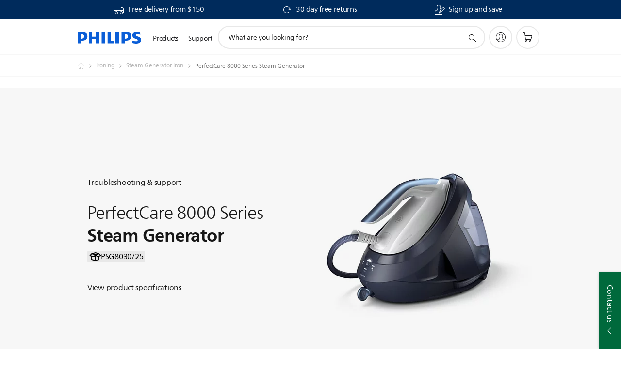

--- FILE ---
content_type: text/html;charset=UTF-8
request_url: https://imgs.signifyd.com/lWPBXeKbtOhdnixG?1159ad4a2b6f6552=YSN1HqMT4PPTyEfYQ7lFNZqb0yiNmAIIhGbwpQKLQMPGiwwi-p6MQZuoXxGNG1V0AOW9cepWODiwXmVlHEtUdiXAihpMLuGTXOwCUB_qqpbOUbLK5UnHjelVO3_zupLvFxyIEWdnfQbFZi6UUhxrI0FhwQ74ZMR2Of_266bNkwJpR2zKXPN4Gd_vgXQjOh6C15g3W7-HbwDm3wvC7sw
body_size: 15530
content:
<!DOCTYPE html><html lang="en"><title>empty</title><body><script type="text/javascript">var td_2C=td_2C||{};td_2C.td_0x=function(td_W,td_O){try{var td_B=[""];var td_o=0;for(var td_c=0;td_c<td_O.length;++td_c){td_B.push(String.fromCharCode(td_W.charCodeAt(td_o)^td_O.charCodeAt(td_c)));td_o++;
if(td_o>=td_W.length){td_o=0;}}return td_B.join("");}catch(td_N){return null;}};td_2C.td_6J=function(td_d){if(!String||!String.fromCharCode||!parseInt){return null;}try{this.td_c=td_d;this.td_d="";this.td_f=function(td_U,td_F){if(0===this.td_d.length){var td_Z=this.td_c.substr(0,32);
var td_H="";for(var td_o=32;td_o<td_d.length;td_o+=2){td_H+=String.fromCharCode(parseInt(td_d.substr(td_o,2),16));}this.td_d=td_2C.td_0x(td_Z,td_H);}if(this.td_d.substr){return this.td_d.substr(td_U,td_F);
}};}catch(td_b){}return null;};td_2C.td_3b=function(td_q){if(td_q===null||td_q.length===null||!String||!String.fromCharCode){return null;}var td_f=null;try{var td_g="";var td_V=[];var td_L=String.fromCharCode(48)+String.fromCharCode(48)+String.fromCharCode(48);
var td_n=0;for(var td_h=0;td_h<td_q.length;++td_h){if(65+td_n>=126){td_n=0;}var td_c=(td_L+td_q.charCodeAt(td_n++)).slice(-3);td_V.push(td_c);}var td_z=td_V.join("");td_n=0;for(var td_h=0;td_h<td_z.length;
++td_h){if(65+td_n>=126){td_n=0;}var td_C=String.fromCharCode(65+td_n++);if(td_C!==[][[]]+""){td_g+=td_C;}}td_f=td_2C.td_0x(td_g,td_z);}catch(td_d){return null;}return td_f;};td_2C.td_0M=function(td_h){if(td_h===null||td_h.length===null){return null;
}var td_X="";try{var td_A="";var td_M=0;for(var td_p=0;td_p<td_h.length;++td_p){if(65+td_M>=126){td_M=0;}var td_x=String.fromCharCode(65+td_M++);if(td_x!==[][[]]+""){td_A+=td_x;}}var td_t=td_2C.td_0x(td_A,td_h);
var td_j=td_t.match(/.{1,3}/g);for(var td_p=0;td_p<td_j.length;++td_p){td_X+=String.fromCharCode(parseInt(td_j[td_p],10));}}catch(td_u){return null;}return td_X;};td_2C.tdz_a0d075f3e8ef4e70a717d9558a7119b3=new td_2C.td_6J("\x61\x30\x64\x30\x37\x35\x66\x33\x65\x38\x65\x66\x34\x65\x37\x30\x61\x37\x31\x37\x64\x39\x35\x35\x38\x61\x37\x31\x31\x39\x62\x33\x35\x31\x30\x30\x35\x34\x30\x30\x30\x37\x30\x35\x35\x36\x30\x33");
var td_v=(function(){function td_sm(td_bC,td_A2){td_bC=[td_bC[0]>>>16,td_bC[0]&65535,td_bC[1]>>>16,td_bC[1]&65535];td_A2=[td_A2[0]>>>16,td_A2[0]&65535,td_A2[1]>>>16,td_A2[1]&65535];var td_l4=[0,0,0,0];
td_l4[3]+=td_bC[3]+td_A2[3];td_l4[2]+=td_l4[3]>>>16;td_l4[3]&=65535;td_l4[2]+=td_bC[2]+td_A2[2];td_l4[1]+=td_l4[2]>>>16;td_l4[2]&=65535;td_l4[1]+=td_bC[1]+td_A2[1];td_l4[0]+=td_l4[1]>>>16;td_l4[1]&=65535;
td_l4[0]+=td_bC[0]+td_A2[0];td_l4[0]&=65535;return[(td_l4[0]<<16)|td_l4[1],(td_l4[2]<<16)|td_l4[3]];}function td_xV(td_XN,td_Ag){td_XN=[td_XN[0]>>>16,td_XN[0]&65535,td_XN[1]>>>16,td_XN[1]&65535];td_Ag=[td_Ag[0]>>>16,td_Ag[0]&65535,td_Ag[1]>>>16,td_Ag[1]&65535];
var td_zw=[0,0,0,0];td_zw[3]+=td_XN[3]*td_Ag[3];td_zw[2]+=td_zw[3]>>>16;td_zw[3]&=65535;td_zw[2]+=td_XN[2]*td_Ag[3];td_zw[1]+=td_zw[2]>>>16;td_zw[2]&=65535;td_zw[2]+=td_XN[3]*td_Ag[2];td_zw[1]+=td_zw[2]>>>16;
td_zw[2]&=65535;td_zw[1]+=td_XN[1]*td_Ag[3];td_zw[0]+=td_zw[1]>>>16;td_zw[1]&=65535;td_zw[1]+=td_XN[2]*td_Ag[2];td_zw[0]+=td_zw[1]>>>16;td_zw[1]&=65535;td_zw[1]+=td_XN[3]*td_Ag[1];td_zw[0]+=td_zw[1]>>>16;
td_zw[1]&=65535;td_zw[0]+=(td_XN[0]*td_Ag[3])+(td_XN[1]*td_Ag[2])+(td_XN[2]*td_Ag[1])+(td_XN[3]*td_Ag[0]);td_zw[0]&=65535;return[(td_zw[0]<<16)|td_zw[1],(td_zw[2]<<16)|td_zw[3]];}function td_DK(td_s0,td_fz){td_fz%=64;
if(td_fz===32){return[td_s0[1],td_s0[0]];}else{if(td_fz<32){return[(td_s0[0]<<td_fz)|(td_s0[1]>>>(32-td_fz)),(td_s0[1]<<td_fz)|(td_s0[0]>>>(32-td_fz))];}else{td_fz-=32;return[(td_s0[1]<<td_fz)|(td_s0[0]>>>(32-td_fz)),(td_s0[0]<<td_fz)|(td_s0[1]>>>(32-td_fz))];
}}}function td_U1(td_FL,td_Gy){td_Gy%=64;if(td_Gy===0){return td_FL;}else{if(td_Gy<32){return[(td_FL[0]<<td_Gy)|(td_FL[1]>>>(32-td_Gy)),td_FL[1]<<td_Gy];}else{return[td_FL[1]<<(td_Gy-32),0];}}}function td_De(td_Mh,td_sK){return[td_Mh[0]^td_sK[0],td_Mh[1]^td_sK[1]];
}function td_jg(td_RY){td_RY=td_De(td_RY,[0,td_RY[0]>>>1]);td_RY=td_xV(td_RY,[4283543511,3981806797]);td_RY=td_De(td_RY,[0,td_RY[0]>>>1]);td_RY=td_xV(td_RY,[3301882366,444984403]);td_RY=td_De(td_RY,[0,td_RY[0]>>>1]);
return td_RY;}function td_SY(td_ce,td_uG){td_ce=td_ce||"";td_uG=td_uG||0;var td_i4=td_ce.length%16;var td_jS=td_ce.length-td_i4;var td_dn=[0,td_uG];var td_m7=[0,td_uG];var td_Dw=[0,0];var td_Sd=[0,0];var td_GO=[2277735313,289559509];
var td_ao=[1291169091,658871167];for(var td_vQ=0;td_vQ<td_jS;td_vQ=td_vQ+16){td_Dw=[((td_ce.charCodeAt(td_vQ+4)&255))|((td_ce.charCodeAt(td_vQ+5)&255)<<8)|((td_ce.charCodeAt(td_vQ+6)&255)<<16)|((td_ce.charCodeAt(td_vQ+7)&255)<<24),((td_ce.charCodeAt(td_vQ)&255))|((td_ce.charCodeAt(td_vQ+1)&255)<<8)|((td_ce.charCodeAt(td_vQ+2)&255)<<16)|((td_ce.charCodeAt(td_vQ+3)&255)<<24)];
td_Sd=[((td_ce.charCodeAt(td_vQ+12)&255))|((td_ce.charCodeAt(td_vQ+13)&255)<<8)|((td_ce.charCodeAt(td_vQ+14)&255)<<16)|((td_ce.charCodeAt(td_vQ+15)&255)<<24),((td_ce.charCodeAt(td_vQ+8)&255))|((td_ce.charCodeAt(td_vQ+9)&255)<<8)|((td_ce.charCodeAt(td_vQ+10)&255)<<16)|((td_ce.charCodeAt(td_vQ+11)&255)<<24)];
td_Dw=td_xV(td_Dw,td_GO);td_Dw=td_DK(td_Dw,31);td_Dw=td_xV(td_Dw,td_ao);td_dn=td_De(td_dn,td_Dw);td_dn=td_DK(td_dn,27);td_dn=td_sm(td_dn,td_m7);td_dn=td_sm(td_xV(td_dn,[0,5]),[0,1390208809]);td_Sd=td_xV(td_Sd,td_ao);
td_Sd=td_DK(td_Sd,33);td_Sd=td_xV(td_Sd,td_GO);td_m7=td_De(td_m7,td_Sd);td_m7=td_DK(td_m7,31);td_m7=td_sm(td_m7,td_dn);td_m7=td_sm(td_xV(td_m7,[0,5]),[0,944331445]);}td_Dw=[0,0];td_Sd=[0,0];switch(td_i4){case 15:td_Sd=td_De(td_Sd,td_U1([0,td_ce.charCodeAt(td_vQ+14)],48));
case 14:td_Sd=td_De(td_Sd,td_U1([0,td_ce.charCodeAt(td_vQ+13)],40));case 13:td_Sd=td_De(td_Sd,td_U1([0,td_ce.charCodeAt(td_vQ+12)],32));case 12:td_Sd=td_De(td_Sd,td_U1([0,td_ce.charCodeAt(td_vQ+11)],24));
case 11:td_Sd=td_De(td_Sd,td_U1([0,td_ce.charCodeAt(td_vQ+10)],16));case 10:td_Sd=td_De(td_Sd,td_U1([0,td_ce.charCodeAt(td_vQ+9)],8));case 9:td_Sd=td_De(td_Sd,[0,td_ce.charCodeAt(td_vQ+8)]);td_Sd=td_xV(td_Sd,td_ao);
td_Sd=td_DK(td_Sd,33);td_Sd=td_xV(td_Sd,td_GO);td_m7=td_De(td_m7,td_Sd);case 8:td_Dw=td_De(td_Dw,td_U1([0,td_ce.charCodeAt(td_vQ+7)],56));case 7:td_Dw=td_De(td_Dw,td_U1([0,td_ce.charCodeAt(td_vQ+6)],48));
case 6:td_Dw=td_De(td_Dw,td_U1([0,td_ce.charCodeAt(td_vQ+5)],40));case 5:td_Dw=td_De(td_Dw,td_U1([0,td_ce.charCodeAt(td_vQ+4)],32));case 4:td_Dw=td_De(td_Dw,td_U1([0,td_ce.charCodeAt(td_vQ+3)],24));case 3:td_Dw=td_De(td_Dw,td_U1([0,td_ce.charCodeAt(td_vQ+2)],16));
case 2:td_Dw=td_De(td_Dw,td_U1([0,td_ce.charCodeAt(td_vQ+1)],8));case 1:td_Dw=td_De(td_Dw,[0,td_ce.charCodeAt(td_vQ)]);td_Dw=td_xV(td_Dw,td_GO);td_Dw=td_DK(td_Dw,31);td_Dw=td_xV(td_Dw,td_ao);td_dn=td_De(td_dn,td_Dw);
}td_dn=td_De(td_dn,[0,td_ce.length]);td_m7=td_De(td_m7,[0,td_ce.length]);td_dn=td_sm(td_dn,td_m7);td_m7=td_sm(td_m7,td_dn);td_dn=td_jg(td_dn);td_m7=td_jg(td_m7);td_dn=td_sm(td_dn,td_m7);td_m7=td_sm(td_m7,td_dn);
return(((typeof(td_2C.tdz_a0d075f3e8ef4e70a717d9558a7119b3)!=="undefined"&&typeof(td_2C.tdz_a0d075f3e8ef4e70a717d9558a7119b3.td_f)!=="undefined")?(td_2C.tdz_a0d075f3e8ef4e70a717d9558a7119b3.td_f(0,8)):null)+(td_dn[0]>>>0).toString(16)).slice(-8)+(((typeof(td_2C.tdz_a0d075f3e8ef4e70a717d9558a7119b3)!=="undefined"&&typeof(td_2C.tdz_a0d075f3e8ef4e70a717d9558a7119b3.td_f)!=="undefined")?(td_2C.tdz_a0d075f3e8ef4e70a717d9558a7119b3.td_f(0,8)):null)+(td_dn[1]>>>0).toString(16)).slice(-8)+(((typeof(td_2C.tdz_a0d075f3e8ef4e70a717d9558a7119b3)!=="undefined"&&typeof(td_2C.tdz_a0d075f3e8ef4e70a717d9558a7119b3.td_f)!=="undefined")?(td_2C.tdz_a0d075f3e8ef4e70a717d9558a7119b3.td_f(0,8)):null)+(td_m7[0]>>>0).toString(16)).slice(-8)+(((typeof(td_2C.tdz_a0d075f3e8ef4e70a717d9558a7119b3)!=="undefined"&&typeof(td_2C.tdz_a0d075f3e8ef4e70a717d9558a7119b3.td_f)!=="undefined")?(td_2C.tdz_a0d075f3e8ef4e70a717d9558a7119b3.td_f(0,8)):null)+(td_m7[1]>>>0).toString(16)).slice(-8);
}return{murmur3_hash128:td_SY};})();function td_6O(td_Bq,td_oA){return td_v.murmur3_hash128(td_Bq,td_oA);}td_2C.tdz_a191e8d3d28e46dd98884154e775ba52=new td_2C.td_6J("\x61\x31\x39\x31\x65\x38\x64\x33\x64\x32\x38\x65\x34\x36\x64\x64\x39\x38\x38\x38\x34\x31\x35\x34\x65\x37\x37\x35\x62\x61\x35\x32\x31\x32\x34\x35\x34\x62\x35\x38\x30\x62\x35\x66\x30\x32\x34\x36\x30\x61\x35\x31\x34\x63\x30\x63\x35\x62\x35\x38\x33\x66\x30\x62\x35\x62\x35\x32\x35\x64\x35\x62\x34\x30\x31\x31\x37\x34\x34\x36\x31\x37\x35\x36\x34\x65\x36\x38\x31\x37\x30\x66\x35\x65\x35\x63\x30\x65\x34\x36\x35\x37\x35\x32\x30\x61\x35\x35\x31\x34\x35\x66\x30\x31\x34\x36\x35\x64\x30\x61\x35\x61\x35\x61\x30\x62\x30\x35\x35\x64");
function td_f(td_J,td_m,td_b){if(typeof td_b===[][[]]+""||td_b===null){td_b=0;}else{if(td_b<0){td_b=Math.max(0,td_J.length+td_b);}}for(var td_i=td_b,td_Q=td_J.length;td_i<td_Q;td_i++){if(td_J[td_i]===td_m){return td_i;
}}return -1;}function td_V(td_o,td_Y,td_v){return td_o.indexOf(td_Y,td_v);}function td_c(td_w){if(typeof td_w!==((typeof(td_2C.tdz_a191e8d3d28e46dd98884154e775ba52)!=="undefined"&&typeof(td_2C.tdz_a191e8d3d28e46dd98884154e775ba52.td_f)!=="undefined")?(td_2C.tdz_a191e8d3d28e46dd98884154e775ba52.td_f(0,6)):null)||td_w===null||typeof td_w.replace===[][[]]+""||td_w.replace===null){return null;
}return td_w.replace(/^\s+|\s+$/g,"");}function td_n(td_Q){if(typeof td_Q!==((typeof(td_2C.tdz_a191e8d3d28e46dd98884154e775ba52)!=="undefined"&&typeof(td_2C.tdz_a191e8d3d28e46dd98884154e775ba52.td_f)!=="undefined")?(td_2C.tdz_a191e8d3d28e46dd98884154e775ba52.td_f(0,6)):null)||td_Q===null||typeof td_Q.trim===[][[]]+""||td_Q.trim===null){return null;
}return td_Q.trim();}function td_6g(td_i){if(typeof td_i!==((typeof(td_2C.tdz_a191e8d3d28e46dd98884154e775ba52)!=="undefined"&&typeof(td_2C.tdz_a191e8d3d28e46dd98884154e775ba52.td_f)!=="undefined")?(td_2C.tdz_a191e8d3d28e46dd98884154e775ba52.td_f(0,6)):null)||td_i===null||typeof td_i.trim===[][[]]+""||td_i.trim===null){return null;
}return td_i.trim();}function td_5R(td_Q,td_w,td_i){return td_Q.indexOf(td_w,td_i);}function td_W(){return Date.now();}function td_S(){return new Date().getTime();}function td_z(){return performance.now();
}function td_L(){return window.performance.now();}function td_0O(td_m){return parseFloat(td_m);}function td_3k(td_B){return parseInt(td_B);}function td_5X(td_v){return isNaN(td_v);}function td_0K(td_t){return isFinite(td_t);
}function td_I(){if(typeof Number.parseFloat!==[][[]]+""&&typeof Number.parseInt!==[][[]]+""){td_0O=Number.parseFloat;td_3k=Number.parseInt;}else{if(typeof parseFloat!==[][[]]+""&&typeof parseInt!==[][[]]+""){td_0O=parseFloat;
td_3k=parseInt;}else{td_0O=null;td_3k=null;}}if(typeof Number.isNaN!==[][[]]+""){td_5X=Number.isNaN;}else{if(typeof isNaN!==[][[]]+""){td_5X=isNaN;}else{td_5X=null;}}if(typeof Number.isFinite!==[][[]]+""){td_0K=Number.isFinite;
}else{if(typeof isFinite!==[][[]]+""){td_0K=isFinite;}else{td_0K=null;}}}function td_G(){if(!Array.prototype.indexOf){td_5R=td_f;}else{td_5R=td_V;}if(typeof String.prototype.trim!==((typeof(td_2C.tdz_a191e8d3d28e46dd98884154e775ba52)!=="undefined"&&typeof(td_2C.tdz_a191e8d3d28e46dd98884154e775ba52.td_f)!=="undefined")?(td_2C.tdz_a191e8d3d28e46dd98884154e775ba52.td_f(6,8)):null)){td_6g=td_c;
}else{td_6g=td_n;}if(typeof Date.now===[][[]]+""){td_W=td_S;}var td_m=false;if(typeof performance===[][[]]+""||typeof performance.now===[][[]]+""){if(typeof window.performance!==[][[]]+""&&typeof window.performance.now!==[][[]]+""){td_z=td_L;
}else{td_z=td_W;td_m=true;}}if(!td_m){var td_i=td_z();var td_F=td_i.toFixed();if(td_i===td_F){td_z=td_W;}}if(typeof Array.isArray===[][[]]+""){Array.isArray=function(td_k){return Object.prototype.toString.call(td_k)===((typeof(td_2C.tdz_a191e8d3d28e46dd98884154e775ba52)!=="undefined"&&typeof(td_2C.tdz_a191e8d3d28e46dd98884154e775ba52.td_f)!=="undefined")?(td_2C.tdz_a191e8d3d28e46dd98884154e775ba52.td_f(14,14)):null);
};}td_I();}function td_5C(td_w){if(typeof document.readyState!==[][[]]+""&&document.readyState!==null&&typeof document.readyState!==((typeof(td_2C.tdz_a191e8d3d28e46dd98884154e775ba52)!=="undefined"&&typeof(td_2C.tdz_a191e8d3d28e46dd98884154e775ba52.td_f)!=="undefined")?(td_2C.tdz_a191e8d3d28e46dd98884154e775ba52.td_f(28,7)):null)&&document.readyState===((typeof(td_2C.tdz_a191e8d3d28e46dd98884154e775ba52)!=="undefined"&&typeof(td_2C.tdz_a191e8d3d28e46dd98884154e775ba52.td_f)!=="undefined")?(td_2C.tdz_a191e8d3d28e46dd98884154e775ba52.td_f(35,8)):null)){td_w();
}else{if(typeof document.readyState===[][[]]+""){setTimeout(td_w,300);}else{var td_i=200;var td_v;if(typeof window!==[][[]]+""&&typeof window!==((typeof(td_2C.tdz_a191e8d3d28e46dd98884154e775ba52)!=="undefined"&&typeof(td_2C.tdz_a191e8d3d28e46dd98884154e775ba52.td_f)!=="undefined")?(td_2C.tdz_a191e8d3d28e46dd98884154e775ba52.td_f(28,7)):null)&&window!==null){td_v=window;
}else{td_v=document.body;}if(td_v.addEventListener){td_v.addEventListener(Number(343388).toString(25),function(){setTimeout(td_w,td_i);},false);}else{if(td_v.attachEvent){td_v.attachEvent(((typeof(td_2C.tdz_a191e8d3d28e46dd98884154e775ba52)!=="undefined"&&typeof(td_2C.tdz_a191e8d3d28e46dd98884154e775ba52.td_f)!=="undefined")?(td_2C.tdz_a191e8d3d28e46dd98884154e775ba52.td_f(43,6)):null),function(){setTimeout(td_w,td_i);
},false);}else{var td_o=td_v.onload;td_v.onload=new function(){var td_m=true;if(td_o!==null&&typeof td_o===((typeof(td_2C.tdz_a191e8d3d28e46dd98884154e775ba52)!=="undefined"&&typeof(td_2C.tdz_a191e8d3d28e46dd98884154e775ba52.td_f)!=="undefined")?(td_2C.tdz_a191e8d3d28e46dd98884154e775ba52.td_f(6,8)):null)){td_m=td_o();
}setTimeout(td_w,td_i);td_v.onload=td_o;return td_m;};}}}}}function td_X(){if(typeof td_3F!==[][[]]+""){td_3F();}if(typeof td_3G!==[][[]]+""){td_3G();}if(typeof td_0Q!==[][[]]+""){td_0Q();}if(typeof td_6X!==[][[]]+""){if(typeof td_4Y!==[][[]]+""&&td_4Y!==null){td_6X(td_4Y,false);
}if(typeof td_0m!==[][[]]+""&&td_0m!==null){td_6X(td_0m,true);}}if(typeof tmx_link_scan!==[][[]]+""){tmx_link_scan();}if(typeof td_1p!==[][[]]+""){td_1p();}if(typeof td_4G!==[][[]]+""){td_4G.start();}if(typeof td_2a!==[][[]]+""){td_2a.start();
}if(typeof td_2J!==[][[]]+""){td_2J();}}function td_0V(){try{td_2C.td_2I();td_2C.td_5S(document);td_1b.td_4g();td_G();var td_m="1";if(typeof td_2C.td_0r!==[][[]]+""&&td_2C.td_0r!==null&&td_2C.td_0r===td_m){td_X();
}else{td_5C(td_X);}}catch(td_t){}}var td_5D={};td_5D.td_1u=function(td_N,td_y){td_y=(typeof td_y===[][[]]+"")?true:td_y;if(td_y){td_N=td_0S.td_1I(td_N);}var td_S=[1518500249,1859775393,2400959708,3395469782];td_N+=String.fromCharCode(128);
var td_B=td_N.length/4+2;var td_b=Math.ceil(td_B/16);var td_n=new Array(td_b);for(var td_w=0;td_w<td_b;td_w++){td_n[td_w]=new Array(16);for(var td_U=0;td_U<16;td_U++){td_n[td_w][td_U]=(td_N.charCodeAt(td_w*64+td_U*4)<<24)|(td_N.charCodeAt(td_w*64+td_U*4+1)<<16)|(td_N.charCodeAt(td_w*64+td_U*4+2)<<8)|(td_N.charCodeAt(td_w*64+td_U*4+3));
}}td_n[td_b-1][14]=((td_N.length-1)*8)/Math.pow(2,32);td_n[td_b-1][14]=Math.floor(td_n[td_b-1][14]);td_n[td_b-1][15]=((td_N.length-1)*8)&4294967295;var td_t=1732584193;var td_W=4023233417;var td_L=2562383102;
var td_q=271733878;var td_G=3285377520;var td_F=new Array(80);var td_J,td_Q,td_v,td_I,td_o;for(var td_w=0;td_w<td_b;td_w++){for(var td_j=0;td_j<16;td_j++){td_F[td_j]=td_n[td_w][td_j];}for(var td_j=16;td_j<80;
td_j++){td_F[td_j]=td_5D.td_6H(td_F[td_j-3]^td_F[td_j-8]^td_F[td_j-14]^td_F[td_j-16],1);}td_J=td_t;td_Q=td_W;td_v=td_L;td_I=td_q;td_o=td_G;for(var td_j=0;td_j<80;td_j++){var td_k=Math.floor(td_j/20);var td_z=(td_5D.td_6H(td_J,5)+td_5D.f(td_k,td_Q,td_v,td_I)+td_o+td_S[td_k]+td_F[td_j])&4294967295;
td_o=td_I;td_I=td_v;td_v=td_5D.td_6H(td_Q,30);td_Q=td_J;td_J=td_z;}td_t=(td_t+td_J)&4294967295;td_W=(td_W+td_Q)&4294967295;td_L=(td_L+td_v)&4294967295;td_q=(td_q+td_I)&4294967295;td_G=(td_G+td_o)&4294967295;
}return td_5D.td_5l(td_t)+td_5D.td_5l(td_W)+td_5D.td_5l(td_L)+td_5D.td_5l(td_q)+td_5D.td_5l(td_G);};td_5D.f=function(td_w,td_S,td_z,td_c){switch(td_w){case 0:return(td_S&td_z)^(~td_S&td_c);case 1:return td_S^td_z^td_c;
case 2:return(td_S&td_z)^(td_S&td_c)^(td_z&td_c);case 3:return td_S^td_z^td_c;}};td_5D.td_6H=function(td_i,td_S){return(td_i<<td_S)|(td_i>>>(32-td_S));};td_5D.td_5l=function(td_n){var td_U="",td_o;for(var td_N=7;
td_N>=0;td_N--){td_o=(td_n>>>(td_N*4))&15;td_U+=td_o.toString(16);}return td_U;};var td_0S={};td_0S.td_1I=function(td_j){var td_F=td_j.replace(/[\u0080-\u07ff]/g,function(td_b){var td_v=td_b.charCodeAt(0);
return String.fromCharCode(192|td_v>>6,128|td_v&63);});td_F=td_F.replace(/[\u0800-\uffff]/g,function(td_W){var td_q=td_W.charCodeAt(0);return String.fromCharCode(224|td_q>>12,128|td_q>>6&63,128|td_q&63);
});return td_F;};function td_2P(td_j){return td_5D.td_1u(td_j,true);}var td_2C=td_2C||{};td_2C.td_6v=function(){};td_2C.hasDebug=false;td_2C.trace=function(){};td_2C.hasTrace=false;td_2C.tdz_40742073dab54188a821f0d90a70939e=new td_2C.td_6J("\x34\x30\x37\x34\x32\x30\x37\x33\x64\x61\x62\x35\x34\x31\x38\x38\x61\x38\x32\x31\x66\x30\x64\x39\x30\x61\x37\x30\x39\x33\x39\x65\x30\x31\x30\x37\x30\x36\x30\x63\x37\x34\x37\x31\x37\x35\x37\x31\x35\x34\x35\x31\x35\x30\x37\x30\x31\x32\x35\x35\x35\x39\x34\x63\x30\x30\x30\x35\x31\x34\x35\x37\x31\x34");
var td_2C=td_2C||{};if(typeof td_2C.td_2X===[][[]]+""){td_2C.td_2X=[];}var td_4A=((typeof(td_2C.tdz_40742073dab54188a821f0d90a70939e)!=="undefined"&&typeof(td_2C.tdz_40742073dab54188a821f0d90a70939e.td_f)!=="undefined")?(td_2C.tdz_40742073dab54188a821f0d90a70939e.td_f(0,12)):null);
function td_1h(td_Su){if(typeof td_1D===[][[]]+""){return null;}try{var td_WO=td_1D;var td_iq=window.localStorage.getItem(td_4A);if(td_iq!==null&&td_iq.length>0){td_WO+=((typeof(td_2C.tdz_40742073dab54188a821f0d90a70939e)!=="undefined"&&typeof(td_2C.tdz_40742073dab54188a821f0d90a70939e.td_f)!=="undefined")?(td_2C.tdz_40742073dab54188a821f0d90a70939e.td_f(12,6)):null)+td_iq;
if(td_iq[0]!=="_"){td_3T("_"+td_iq);}}if(td_Su===true){td_WO+=((typeof(td_2C.tdz_40742073dab54188a821f0d90a70939e)!=="undefined"&&typeof(td_2C.tdz_40742073dab54188a821f0d90a70939e.td_f)!=="undefined")?(td_2C.tdz_40742073dab54188a821f0d90a70939e.td_f(18,3)):null);
}td_4C(td_WO,document);return td_WO;}catch(td_Jz){}return null;}function td_3T(td_pB){try{window.localStorage.setItem(td_4A,td_pB);}catch(td_IQ){}return null;}td_2C.td_2X.push(function(){var td_4y= new td_2C.td_6J("[base64]");td_1D=(td_4y)?td_4y.td_f(0,210):null;});td_2C.tdz_40d39cdf5c2b488e9a5d9efda1b09f11=new td_2C.td_6J("\x34\x30\x64\x33\x39\x63\x64\x66\x35\x63\x32\x62\x34\x38\x38\x65\x39\x61\x35\x64\x39\x65\x66\x64\x61\x31\x62\x30\x39\x66\x31\x31\x30\x34\x30\x31\x35\x36\x30\x30\x30\x64\x35\x36\x35\x32\x35\x31\x30\x64\x35\x61\x35\x33\x30\x30\x35\x37\x35\x63\x35\x64\x30\x33\x35\x63\x30\x66\x37\x63\x32\x32\x36\x62\x32\x34\x32\x62\x32\x31\x30\x38\x35\x37\x31\x30\x35\x31\x35\x34\x30\x33\x35\x34\x35\x63\x34\x34\x34\x34\x31\x64\x35\x32\x34\x62\x30\x61\x30\x35\x34\x62\x35\x31\x30\x61\x34\x31\x30\x33\x35\x36\x35\x34\x35\x64\x30\x31\x35\x38\x31\x33\x35\x63\x30\x35\x31\x34\x30\x64\x30\x66\x30\x30\x30\x35\x35\x34\x30\x63\x31\x64\x30\x38\x31\x35\x35\x30\x35\x66\x35\x30\x35\x32\x30\x62\x34\x62\x35\x61\x30\x63\x30\x38\x30\x39\x34\x37\x35\x39\x34\x30\x30\x35\x35\x36\x35\x39\x31\x30\x35\x35\x31\x35\x35\x31\x31\x39\x35\x34\x31\x35\x35\x35\x34\x66\x35\x66\x34\x31\x35\x37\x30\x65\x35\x66\x35\x38\x31\x32\x30\x62\x35\x64\x35\x31\x35\x36\x31\x30\x30\x38\x31\x39\x31\x33\x30\x62\x31\x35\x35\x63\x31\x37\x35\x62\x30\x64\x35\x61\x30\x32\x35\x39\x30\x37\x34\x61\x30\x65\x35\x39\x31\x31\x34\x64\x30\x30\x35\x64\x34\x34\x31\x35\x35\x65\x31\x32\x30\x61\x31\x34\x35\x34\x30\x31\x30\x31\x30\x66\x31\x30\x30\x38\x35\x36\x35\x66\x31\x37\x35\x65\x34\x62\x30\x37\x35\x33\x30\x32\x35\x39\x31\x34\x35\x61\x35\x37\x31\x37\x35\x64\x30\x34\x34\x37\x35\x65\x30\x39\x31\x35\x31\x65\x31\x37\x31\x33\x35\x32\x30\x63\x35\x66\x35\x37\x30\x35\x35\x34\x37\x63\x36\x37\x36\x38\x32\x39\x37\x66\x30\x62\x34\x64\x33\x63\x32\x62\x37\x39\x32\x62\x36\x36\x33\x36\x36\x34\x31\x36\x30\x62\x34\x62\x30\x39\x32\x63\x34\x36\x31\x63\x35\x34\x30\x39\x35\x34\x34\x61\x33\x39\x37\x63\x32\x65\x37\x38\x36\x64\x33\x32\x36\x31\x37\x63\x35\x64\x35\x33\x31\x36\x35\x63\x34\x61\x30\x63\x30\x32\x31\x32\x31\x62\x33\x62\x37\x66\x32\x65\x37\x63\x36\x63\x36\x63\x33\x35");
var td_2C=td_2C||{};if(typeof td_2C.td_2X===[][[]]+""){td_2C.td_2X=[];}td_2C.td_2I=function(){for(var td_Q=0;td_Q<td_2C.td_2X.length;++td_Q){td_2C.td_2X[td_Q]();}};td_2C.td_4K=function(td_v,td_Q){try{var td_o=td_v.length+"&"+td_v;
var td_w="";var td_q=((typeof(td_2C.tdz_40d39cdf5c2b488e9a5d9efda1b09f11)!=="undefined"&&typeof(td_2C.tdz_40d39cdf5c2b488e9a5d9efda1b09f11.td_f)!=="undefined")?(td_2C.tdz_40d39cdf5c2b488e9a5d9efda1b09f11.td_f(0,16)):null);
for(var td_b=0,td_J=0;td_b<td_o.length;td_b++){var td_B=td_o.charCodeAt(td_b)^td_Q.charCodeAt(td_J)&10;if(++td_J===td_Q.length){td_J=0;}td_w+=td_q.charAt((td_B>>4)&15);td_w+=td_q.charAt(td_B&15);}return td_w;
}catch(td_R){return null;}};td_2C.td_0T=function(){try{var td_Y=window.top.document;var td_J=td_Y.forms.length;return td_Y;}catch(td_N){return document;}};td_2C.td_3w=function(td_b){try{var td_Q;if(typeof td_b===[][[]]+""){td_Q=window;
}else{if(td_b==="t"){td_Q=window.top;}else{if(td_b==="p"){td_Q=window.parent;}else{td_Q=window;}}}var td_m=td_Q.document.forms.length;return td_Q;}catch(td_R){return window;}};td_2C.add_lang_attr_html_tag=function(td_k){try{if(td_k===null){return;
}var td_Y=td_k.getElementsByTagName(Number(485781).toString(30));if(td_Y[0].getAttribute(Number(296632).toString(24))===null||td_Y[0].getAttribute(Number(296632).toString(24))===""){td_Y[0].setAttribute(Number(296632).toString(24),((typeof(td_2C.tdz_40d39cdf5c2b488e9a5d9efda1b09f11)!=="undefined"&&typeof(td_2C.tdz_40d39cdf5c2b488e9a5d9efda1b09f11.td_f)!=="undefined")?(td_2C.tdz_40d39cdf5c2b488e9a5d9efda1b09f11.td_f(16,2)):null));
}else{}}catch(td_i){}};td_2C.load_iframe=function(td_m,td_q){var td_B=td_4P(5);if(typeof(td_3c)!==[][[]]+""){td_3c(td_B,((typeof(td_2C.tdz_40d39cdf5c2b488e9a5d9efda1b09f11)!=="undefined"&&typeof(td_2C.tdz_40d39cdf5c2b488e9a5d9efda1b09f11.td_f)!=="undefined")?(td_2C.tdz_40d39cdf5c2b488e9a5d9efda1b09f11.td_f(18,6)):null));
}var td_Q=td_q.createElement(((typeof(td_2C.tdz_40d39cdf5c2b488e9a5d9efda1b09f11)!=="undefined"&&typeof(td_2C.tdz_40d39cdf5c2b488e9a5d9efda1b09f11.td_f)!=="undefined")?(td_2C.tdz_40d39cdf5c2b488e9a5d9efda1b09f11.td_f(24,6)):null));
td_Q.id=td_B;td_Q.title=((typeof(td_2C.tdz_40d39cdf5c2b488e9a5d9efda1b09f11)!=="undefined"&&typeof(td_2C.tdz_40d39cdf5c2b488e9a5d9efda1b09f11.td_f)!=="undefined")?(td_2C.tdz_40d39cdf5c2b488e9a5d9efda1b09f11.td_f(30,5)):null);
td_Q.setAttribute(((typeof(td_2C.tdz_40d39cdf5c2b488e9a5d9efda1b09f11)!=="undefined"&&typeof(td_2C.tdz_40d39cdf5c2b488e9a5d9efda1b09f11.td_f)!=="undefined")?(td_2C.tdz_40d39cdf5c2b488e9a5d9efda1b09f11.td_f(35,13)):null),Number(890830).toString(31));
td_Q.setAttribute(((typeof(td_2C.tdz_40d39cdf5c2b488e9a5d9efda1b09f11)!=="undefined"&&typeof(td_2C.tdz_40d39cdf5c2b488e9a5d9efda1b09f11.td_f)!=="undefined")?(td_2C.tdz_40d39cdf5c2b488e9a5d9efda1b09f11.td_f(48,11)):null),Number(890830).toString(31));
td_Q.width="0";td_Q.height="0";if(typeof td_Q.tabIndex!==[][[]]+""){td_Q.tabIndex=((typeof(td_2C.tdz_40d39cdf5c2b488e9a5d9efda1b09f11)!=="undefined"&&typeof(td_2C.tdz_40d39cdf5c2b488e9a5d9efda1b09f11.td_f)!=="undefined")?(td_2C.tdz_40d39cdf5c2b488e9a5d9efda1b09f11.td_f(59,2)):null);
}if(typeof td_2c!==[][[]]+""&&td_2c!==null){td_Q.setAttribute(((typeof(td_2C.tdz_40d39cdf5c2b488e9a5d9efda1b09f11)!=="undefined"&&typeof(td_2C.tdz_40d39cdf5c2b488e9a5d9efda1b09f11.td_f)!=="undefined")?(td_2C.tdz_40d39cdf5c2b488e9a5d9efda1b09f11.td_f(61,7)):null),td_2c);
}td_Q.style=((typeof(td_2C.tdz_40d39cdf5c2b488e9a5d9efda1b09f11)!=="undefined"&&typeof(td_2C.tdz_40d39cdf5c2b488e9a5d9efda1b09f11.td_f)!=="undefined")?(td_2C.tdz_40d39cdf5c2b488e9a5d9efda1b09f11.td_f(68,83)):null);
td_Q.setAttribute(((typeof(td_2C.tdz_40d39cdf5c2b488e9a5d9efda1b09f11)!=="undefined"&&typeof(td_2C.tdz_40d39cdf5c2b488e9a5d9efda1b09f11.td_f)!=="undefined")?(td_2C.tdz_40d39cdf5c2b488e9a5d9efda1b09f11.td_f(151,3)):null),td_m);
td_q.body.appendChild(td_Q);};td_2C.csp_nonce=null;td_2C.td_5S=function(td_y){if(typeof td_y.currentScript!==[][[]]+""&&td_y.currentScript!==null){var td_w=td_y.currentScript.getAttribute(((typeof(td_2C.tdz_40d39cdf5c2b488e9a5d9efda1b09f11)!=="undefined"&&typeof(td_2C.tdz_40d39cdf5c2b488e9a5d9efda1b09f11.td_f)!=="undefined")?(td_2C.tdz_40d39cdf5c2b488e9a5d9efda1b09f11.td_f(154,5)):null));
if(typeof td_w!==[][[]]+""&&td_w!==null&&td_w!==""){td_2C.csp_nonce=td_w;}else{if(typeof td_y.currentScript.nonce!==[][[]]+""&&td_y.currentScript.nonce!==null&&td_y.currentScript.nonce!==""){td_2C.csp_nonce=td_y.currentScript.nonce;
}}}};td_2C.td_5z=function(td_N){if(td_2C.csp_nonce!==null){td_N.setAttribute(((typeof(td_2C.tdz_40d39cdf5c2b488e9a5d9efda1b09f11)!=="undefined"&&typeof(td_2C.tdz_40d39cdf5c2b488e9a5d9efda1b09f11.td_f)!=="undefined")?(td_2C.tdz_40d39cdf5c2b488e9a5d9efda1b09f11.td_f(154,5)):null),td_2C.csp_nonce);
if(td_N.getAttribute(((typeof(td_2C.tdz_40d39cdf5c2b488e9a5d9efda1b09f11)!=="undefined"&&typeof(td_2C.tdz_40d39cdf5c2b488e9a5d9efda1b09f11.td_f)!=="undefined")?(td_2C.tdz_40d39cdf5c2b488e9a5d9efda1b09f11.td_f(154,5)):null))!==td_2C.csp_nonce){td_N.nonce=td_2C.csp_nonce;
}}};td_2C.td_0w=function(){try{return new ActiveXObject(activeXMode);}catch(td_R){return null;}};td_2C.td_5k=function(){if(window.XMLHttpRequest){return new XMLHttpRequest();}if(window.ActiveXObject){var td_i=[((typeof(td_2C.tdz_40d39cdf5c2b488e9a5d9efda1b09f11)!=="undefined"&&typeof(td_2C.tdz_40d39cdf5c2b488e9a5d9efda1b09f11.td_f)!=="undefined")?(td_2C.tdz_40d39cdf5c2b488e9a5d9efda1b09f11.td_f(159,18)):null),((typeof(td_2C.tdz_40d39cdf5c2b488e9a5d9efda1b09f11)!=="undefined"&&typeof(td_2C.tdz_40d39cdf5c2b488e9a5d9efda1b09f11.td_f)!=="undefined")?(td_2C.tdz_40d39cdf5c2b488e9a5d9efda1b09f11.td_f(177,14)):null),((typeof(td_2C.tdz_40d39cdf5c2b488e9a5d9efda1b09f11)!=="undefined"&&typeof(td_2C.tdz_40d39cdf5c2b488e9a5d9efda1b09f11.td_f)!=="undefined")?(td_2C.tdz_40d39cdf5c2b488e9a5d9efda1b09f11.td_f(191,17)):null)];
for(var td_w=0;td_w<td_i.length;td_w++){var td_Q=td_2C.td_0w(td_i[td_w]);if(td_Q!==null){return td_Q;}}}return null;};td_2C.tdz_28e6873081a5426b828ec99e8cfaa0d9=new td_2C.td_6J("\x32\x38\x65\x36\x38\x37\x33\x30\x38\x31\x61\x35\x34\x32\x36\x62\x38\x32\x38\x65\x63\x39\x39\x65\x38\x63\x66\x61\x61\x30\x64\x39\x35\x37\x35\x63\x35\x32\x30\x35\x35\x65\x30\x35\x30\x33\x35\x35\x35\x63\x35\x33\x30\x37\x30\x37\x35\x36\x30\x35\x30\x35\x34\x34\x35\x34\x35\x33\x36\x37\x30\x61\x30\x66\x35\x64\x30\x34\x34\x33\x35\x32\x30\x35\x35\x62\x30\x64\x31\x32\x35\x32\x35\x39\x31\x66\x35\x38\x35\x61\x35\x38\x35\x61\x34\x62\x35\x36\x30\x65");
var td_2C=td_2C||{};if(typeof td_2C.td_2X===[][[]]+""){td_2C.td_2X=[];}function td_2O(td_Tl){try{if(window.localStorage){var td_dk=null;var td_HI=null;var td_IO=window.localStorage.getItem(((typeof(td_2C.tdz_28e6873081a5426b828ec99e8cfaa0d9)!=="undefined"&&typeof(td_2C.tdz_28e6873081a5426b828ec99e8cfaa0d9.td_f)!=="undefined")?(td_2C.tdz_28e6873081a5426b828ec99e8cfaa0d9.td_f(0,15)):null));
if(td_IO!==null){var td_ii=td_IO.split("_");if(td_ii.length===2){var td_ji=td_ii[1];if(td_ji<td_W()){window.localStorage.setItem(((typeof(td_2C.tdz_28e6873081a5426b828ec99e8cfaa0d9)!=="undefined"&&typeof(td_2C.tdz_28e6873081a5426b828ec99e8cfaa0d9.td_f)!=="undefined")?(td_2C.tdz_28e6873081a5426b828ec99e8cfaa0d9.td_f(0,15)):null),td_4v);
td_dk=td_4v.split("_")[0];td_HI=td_ii[0];}else{td_dk=td_ii[0];}}else{if(td_ii.length===1){window.localStorage.setItem(((typeof(td_2C.tdz_28e6873081a5426b828ec99e8cfaa0d9)!=="undefined"&&typeof(td_2C.tdz_28e6873081a5426b828ec99e8cfaa0d9.td_f)!=="undefined")?(td_2C.tdz_28e6873081a5426b828ec99e8cfaa0d9.td_f(0,15)):null),td_ii[0]+"_"+td_4v.split("_")[1]);
td_dk=td_ii[0];}else{window.localStorage.setItem(((typeof(td_2C.tdz_28e6873081a5426b828ec99e8cfaa0d9)!=="undefined"&&typeof(td_2C.tdz_28e6873081a5426b828ec99e8cfaa0d9.td_f)!=="undefined")?(td_2C.tdz_28e6873081a5426b828ec99e8cfaa0d9.td_f(0,15)):null),td_4v);
td_dk=td_4v.split("_")[0];}}}else{window.localStorage.setItem(((typeof(td_2C.tdz_28e6873081a5426b828ec99e8cfaa0d9)!=="undefined"&&typeof(td_2C.tdz_28e6873081a5426b828ec99e8cfaa0d9.td_f)!=="undefined")?(td_2C.tdz_28e6873081a5426b828ec99e8cfaa0d9.td_f(0,15)):null),td_4v);
td_dk=td_4v.split("_")[0];}var td_PE="";if(td_HI!==null){td_PE=((typeof(td_2C.tdz_28e6873081a5426b828ec99e8cfaa0d9)!=="undefined"&&typeof(td_2C.tdz_28e6873081a5426b828ec99e8cfaa0d9.td_f)!=="undefined")?(td_2C.tdz_28e6873081a5426b828ec99e8cfaa0d9.td_f(15,8)):null)+td_HI;
}var td_YT=td_6U+td_PE;if(typeof td_Tl!==[][[]]+""&&td_Tl===true){td_YT+=((typeof(td_2C.tdz_28e6873081a5426b828ec99e8cfaa0d9)!=="undefined"&&typeof(td_2C.tdz_28e6873081a5426b828ec99e8cfaa0d9.td_f)!=="undefined")?(td_2C.tdz_28e6873081a5426b828ec99e8cfaa0d9.td_f(23,4)):null)+td_2C.td_4K(((typeof(td_2C.tdz_28e6873081a5426b828ec99e8cfaa0d9)!=="undefined"&&typeof(td_2C.tdz_28e6873081a5426b828ec99e8cfaa0d9.td_f)!=="undefined")?(td_2C.tdz_28e6873081a5426b828ec99e8cfaa0d9.td_f(27,4)):null)+td_dk,td_3H);
}else{td_Tl=false;td_YT+=((typeof(td_2C.tdz_28e6873081a5426b828ec99e8cfaa0d9)!=="undefined"&&typeof(td_2C.tdz_28e6873081a5426b828ec99e8cfaa0d9.td_f)!=="undefined")?(td_2C.tdz_28e6873081a5426b828ec99e8cfaa0d9.td_f(31,4)):null)+td_2C.td_4K(((typeof(td_2C.tdz_28e6873081a5426b828ec99e8cfaa0d9)!=="undefined"&&typeof(td_2C.tdz_28e6873081a5426b828ec99e8cfaa0d9.td_f)!=="undefined")?(td_2C.tdz_28e6873081a5426b828ec99e8cfaa0d9.td_f(35,4)):null)+td_dk,td_3H);
}td_4C(td_YT,document);if(typeof td_1h!==[][[]]+""){td_1h(td_Tl);}return td_YT;}}catch(td_ue){}}function td_1z(){td_2C.td_2I();td_2C.td_5S(document);td_G();td_2O(true);}td_2C.td_2X.push(function(){var td_1V= new td_2C.td_6J("[base64]");td_4v=(td_1V)?td_1V.td_f(215,46):null;td_3H=(td_1V)?td_1V.td_f(261,36):null;td_6U=(td_1V)?td_1V.td_f(0,215):null;});td_2C.tdz_b4f64e8158cc41edb18131698583595b=new td_2C.td_6J("\x62\x34\x66\x36\x34\x65\x38\x31\x35\x38\x63\x63\x34\x31\x65\x64\x62\x31\x38\x31\x33\x31\x36\x39\x38\x35\x38\x33\x35\x39\x35\x62\x31\x36\x35\x30\x31\x34\x36\x39\x34\x37\x30\x36\x34\x61\x35\x38\x34\x35\x34\x63\x33\x30\x32\x30\x36\x36\x37\x38\x33\x35\x33\x30\x30\x62\x35\x35\x34\x63\x35\x34\x34\x62\x34\x35\x31\x39\x35\x33\x35\x39\x34\x33\x35\x39\x34\x30\x35\x36\x34\x62\x35\x63\x31\x32\x31\x36\x35\x38\x30\x39\x35\x37\x35\x30\x30\x30\x35\x63\x35\x32\x35\x61\x35\x35\x31\x33\x30\x66\x35\x31\x34\x35\x30\x30\x31\x37\x31\x30\x35\x32\x35\x31\x35\x63\x35\x34\x37\x38\x37\x62\x37\x65\x35\x39\x35\x39\x34\x63\x35\x36\x35\x38\x34\x39\x34\x31\x31\x62\x30\x61\x35\x64\x30\x32\x35\x32\x35\x31\x30\x62");
function td_4P(td_S){var td_B="";var td_c=function(){var td_j=Math.floor(Math.random()*62);if(td_j<10){return td_j;}if(td_j<36){return String.fromCharCode(td_j+55);}return String.fromCharCode(td_j+61);
};while(td_B.length<td_S){td_B+=td_c();}return((typeof(td_2C.tdz_b4f64e8158cc41edb18131698583595b)!=="undefined"&&typeof(td_2C.tdz_b4f64e8158cc41edb18131698583595b.td_f)!=="undefined")?(td_2C.tdz_b4f64e8158cc41edb18131698583595b.td_f(0,4)):null)+td_B;
}function td_0I(td_k){var td_j=td_4P(5);if(typeof(td_3c)!==[][[]]+""){td_3c(td_j,td_k);}return td_j;}function td_4C(td_f,td_N,td_i){var td_y=td_N.getElementsByTagName(Number(103873).toString(18)).item(0);
var td_I=td_N.createElement(((typeof(td_2C.tdz_b4f64e8158cc41edb18131698583595b)!=="undefined"&&typeof(td_2C.tdz_b4f64e8158cc41edb18131698583595b.td_f)!=="undefined")?(td_2C.tdz_b4f64e8158cc41edb18131698583595b.td_f(4,6)):null));
var td_B=td_0I(((typeof(td_2C.tdz_b4f64e8158cc41edb18131698583595b)!=="undefined"&&typeof(td_2C.tdz_b4f64e8158cc41edb18131698583595b.td_f)!=="undefined")?(td_2C.tdz_b4f64e8158cc41edb18131698583595b.td_f(10,6)):null));
td_I.setAttribute(((typeof(td_2C.tdz_b4f64e8158cc41edb18131698583595b)!=="undefined"&&typeof(td_2C.tdz_b4f64e8158cc41edb18131698583595b.td_f)!=="undefined")?(td_2C.tdz_b4f64e8158cc41edb18131698583595b.td_f(16,2)):null),td_B);
td_I.setAttribute(Number(1285914).toString(35),((typeof(td_2C.tdz_b4f64e8158cc41edb18131698583595b)!=="undefined"&&typeof(td_2C.tdz_b4f64e8158cc41edb18131698583595b.td_f)!=="undefined")?(td_2C.tdz_b4f64e8158cc41edb18131698583595b.td_f(18,15)):null));
td_2C.td_5z(td_I);if(typeof td_i!==[][[]]+""){var td_z=false;td_I.onload=td_I.onreadystatechange=function(){if(!td_z&&(!this.readyState||this.readyState===((typeof(td_2C.tdz_b4f64e8158cc41edb18131698583595b)!=="undefined"&&typeof(td_2C.tdz_b4f64e8158cc41edb18131698583595b.td_f)!=="undefined")?(td_2C.tdz_b4f64e8158cc41edb18131698583595b.td_f(33,6)):null)||this.readyState===((typeof(td_2C.tdz_b4f64e8158cc41edb18131698583595b)!=="undefined"&&typeof(td_2C.tdz_b4f64e8158cc41edb18131698583595b.td_f)!=="undefined")?(td_2C.tdz_b4f64e8158cc41edb18131698583595b.td_f(39,8)):null))){td_z=true;
td_i();}};td_I.onerror=function(td_b){td_z=true;td_i();};}td_I.setAttribute(((typeof(td_2C.tdz_b4f64e8158cc41edb18131698583595b)!=="undefined"&&typeof(td_2C.tdz_b4f64e8158cc41edb18131698583595b.td_f)!=="undefined")?(td_2C.tdz_b4f64e8158cc41edb18131698583595b.td_f(47,3)):null),td_f);
td_y.appendChild(td_I);}function td_4F(td_j,td_S,td_Y,td_w){var td_F=td_w.createElement(((typeof(td_2C.tdz_b4f64e8158cc41edb18131698583595b)!=="undefined"&&typeof(td_2C.tdz_b4f64e8158cc41edb18131698583595b.td_f)!=="undefined")?(td_2C.tdz_b4f64e8158cc41edb18131698583595b.td_f(50,3)):null));
var td_J=td_0I(((typeof(td_2C.tdz_b4f64e8158cc41edb18131698583595b)!=="undefined"&&typeof(td_2C.tdz_b4f64e8158cc41edb18131698583595b.td_f)!=="undefined")?(td_2C.tdz_b4f64e8158cc41edb18131698583595b.td_f(53,3)):null));
td_F.setAttribute(((typeof(td_2C.tdz_b4f64e8158cc41edb18131698583595b)!=="undefined"&&typeof(td_2C.tdz_b4f64e8158cc41edb18131698583595b.td_f)!=="undefined")?(td_2C.tdz_b4f64e8158cc41edb18131698583595b.td_f(16,2)):null),td_J);
td_F.setAttribute(((typeof(td_2C.tdz_b4f64e8158cc41edb18131698583595b)!=="undefined"&&typeof(td_2C.tdz_b4f64e8158cc41edb18131698583595b.td_f)!=="undefined")?(td_2C.tdz_b4f64e8158cc41edb18131698583595b.td_f(56,3)):null),((typeof(td_2C.tdz_b4f64e8158cc41edb18131698583595b)!=="undefined"&&typeof(td_2C.tdz_b4f64e8158cc41edb18131698583595b.td_f)!=="undefined")?(td_2C.tdz_b4f64e8158cc41edb18131698583595b.td_f(59,5)):null));
td_F.style.visibility=((typeof(td_2C.tdz_b4f64e8158cc41edb18131698583595b)!=="undefined"&&typeof(td_2C.tdz_b4f64e8158cc41edb18131698583595b.td_f)!=="undefined")?(td_2C.tdz_b4f64e8158cc41edb18131698583595b.td_f(64,6)):null);
td_F.setAttribute(((typeof(td_2C.tdz_b4f64e8158cc41edb18131698583595b)!=="undefined"&&typeof(td_2C.tdz_b4f64e8158cc41edb18131698583595b.td_f)!=="undefined")?(td_2C.tdz_b4f64e8158cc41edb18131698583595b.td_f(47,3)):null),td_S);
if(typeof td_Y!==[][[]]+""){td_F.onload=td_Y;td_F.onabort=td_Y;td_F.onerror=td_Y;td_F.oninvalid=td_Y;}td_j.appendChild(td_F);}function td_0Z(td_m,td_y){var td_n=td_y.getElementsByTagName(Number(103873).toString(18))[0];
td_4F(td_n,td_m,null,td_y);}td_2C.tdz_663896e83e32412d830d3e62d3c663d1=new td_2C.td_6J("\x36\x36\x33\x38\x39\x36\x65\x38\x33\x65\x33\x32\x34\x31\x32\x64\x38\x33\x30\x64\x33\x65\x36\x32\x64\x33\x63\x36\x36\x33\x64\x31\x35\x66\x35\x38\x34\x33\x34\x64\x34\x64\x31\x36\x30\x63\x34\x62\x31\x33\x30\x63\x35\x64\x34\x34\x35\x35\x35\x64\x35\x62\x30\x30\x31\x38\x34\x37\x34\x39\x31\x34\x35\x36\x30\x61\x35\x34\x35\x38\x30\x31\x35\x30\x31\x37\x30\x36\x30\x37\x30\x31\x35\x37\x30\x35\x30\x33\x30\x30\x30\x34\x30\x30\x30\x30\x35\x37\x30\x37\x35\x62\x35\x37\x30\x30\x35\x35\x36\x39\x35\x62\x35\x33\x35\x38\x30\x31\x35\x62\x34\x37\x31\x30\x32\x35\x34\x31\x31\x37\x35\x37\x34\x62\x33\x39\x34\x30\x31\x37\x34\x34\x35\x66\x35\x64\x30\x33");
td_4Q=function(){var td_Eh=((typeof(td_2C.tdz_663896e83e32412d830d3e62d3c663d1)!=="undefined"&&typeof(td_2C.tdz_663896e83e32412d830d3e62d3c663d1.td_f)!=="undefined")?(td_2C.tdz_663896e83e32412d830d3e62d3c663d1.td_f(0,21)):null);
var td_wp=typeof window===((typeof(td_2C.tdz_663896e83e32412d830d3e62d3c663d1)!=="undefined"&&typeof(td_2C.tdz_663896e83e32412d830d3e62d3c663d1.td_f)!=="undefined")?(td_2C.tdz_663896e83e32412d830d3e62d3c663d1.td_f(21,6)):null);
var td_ZS=td_wp?window:{};if(td_ZS.JS_SHA256_NO_WINDOW){td_wp=false;}var td_Mt=!td_ZS.JS_SHA256_NO_ARRAY_BUFFER&&typeof ArrayBuffer!==[][[]]+"";var td_pb=((typeof(td_2C.tdz_663896e83e32412d830d3e62d3c663d1)!=="undefined"&&typeof(td_2C.tdz_663896e83e32412d830d3e62d3c663d1.td_f)!=="undefined")?(td_2C.tdz_663896e83e32412d830d3e62d3c663d1.td_f(27,16)):null).split("");
var td_vx=[-2147483648,8388608,32768,128];var td_bJ=[24,16,8,0];var td_aU=[1116352408,1899447441,3049323471,3921009573,961987163,1508970993,2453635748,2870763221,3624381080,310598401,607225278,1426881987,1925078388,2162078206,2614888103,3248222580,3835390401,4022224774,264347078,604807628,770255983,1249150122,1555081692,1996064986,2554220882,2821834349,2952996808,3210313671,3336571891,3584528711,113926993,338241895,666307205,773529912,1294757372,1396182291,1695183700,1986661051,2177026350,2456956037,2730485921,2820302411,3259730800,3345764771,3516065817,3600352804,4094571909,275423344,430227734,506948616,659060556,883997877,958139571,1322822218,1537002063,1747873779,1955562222,2024104815,2227730452,2361852424,2428436474,2756734187,3204031479,3329325298];
var td_v=[];if(td_ZS.JS_SHA256_NO_NODE_JS||!Array.isArray){Array.isArray=function(td_Nz){return Object.prototype.toString.call(td_Nz)===((typeof(td_2C.tdz_663896e83e32412d830d3e62d3c663d1)!=="undefined"&&typeof(td_2C.tdz_663896e83e32412d830d3e62d3c663d1.td_f)!=="undefined")?(td_2C.tdz_663896e83e32412d830d3e62d3c663d1.td_f(43,14)):null);
};}if(td_Mt&&(td_ZS.JS_SHA256_NO_ARRAY_BUFFER_IS_VIEW||!ArrayBuffer.isView)){ArrayBuffer.isView=function(td_qI){return typeof td_qI===((typeof(td_2C.tdz_663896e83e32412d830d3e62d3c663d1)!=="undefined"&&typeof(td_2C.tdz_663896e83e32412d830d3e62d3c663d1.td_f)!=="undefined")?(td_2C.tdz_663896e83e32412d830d3e62d3c663d1.td_f(21,6)):null)&&td_qI.buffer&&td_qI.buffer.constructor===ArrayBuffer;
};}instance=new td_cT(false,false);this.update=function(td_pT){instance.update(td_pT);};this.hash=function(td_y7){instance.update(td_y7);return instance.toString();};this.toString=function(){return instance.toString();
};function td_cT(){this.blocks=[0,0,0,0,0,0,0,0,0,0,0,0,0,0,0,0,0];this.h0=1779033703;this.h1=3144134277;this.h2=1013904242;this.h3=2773480762;this.h4=1359893119;this.h5=2600822924;this.h6=528734635;this.h7=1541459225;
this.block=this.start=this.bytes=this.hBytes=0;this.finalized=this.hashed=false;this.first=true;}td_cT.prototype.update=function(td_Sc){if(this.finalized){return;}var td_bT,td_ep=typeof td_Sc;if(td_ep!==((typeof(td_2C.tdz_663896e83e32412d830d3e62d3c663d1)!=="undefined"&&typeof(td_2C.tdz_663896e83e32412d830d3e62d3c663d1.td_f)!=="undefined")?(td_2C.tdz_663896e83e32412d830d3e62d3c663d1.td_f(57,6)):null)){if(td_ep===((typeof(td_2C.tdz_663896e83e32412d830d3e62d3c663d1)!=="undefined"&&typeof(td_2C.tdz_663896e83e32412d830d3e62d3c663d1.td_f)!=="undefined")?(td_2C.tdz_663896e83e32412d830d3e62d3c663d1.td_f(21,6)):null)){if(td_Sc===null){throw new Error(td_Eh);
}else{if(td_Mt&&td_Sc.constructor===ArrayBuffer){td_Sc=new Uint8Array(td_Sc);}else{if(!Array.isArray(td_Sc)){if(!td_Mt||!ArrayBuffer.isView(td_Sc)){throw new Error(td_Eh);}}}}}else{throw new Error(td_Eh);
}td_bT=true;}var td_NA,td_bB=0,td_zg,td_tU=td_Sc.length,td_Mc=this.blocks;while(td_bB<td_tU){if(this.hashed){this.hashed=false;td_Mc[0]=this.block;td_Mc[16]=td_Mc[1]=td_Mc[2]=td_Mc[3]=td_Mc[4]=td_Mc[5]=td_Mc[6]=td_Mc[7]=td_Mc[8]=td_Mc[9]=td_Mc[10]=td_Mc[11]=td_Mc[12]=td_Mc[13]=td_Mc[14]=td_Mc[15]=0;
}if(td_bT){for(td_zg=this.start;td_bB<td_tU&&td_zg<64;++td_bB){td_Mc[td_zg>>2]|=td_Sc[td_bB]<<td_bJ[td_zg++&3];}}else{for(td_zg=this.start;td_bB<td_tU&&td_zg<64;++td_bB){td_NA=td_Sc.charCodeAt(td_bB);if(td_NA<128){td_Mc[td_zg>>2]|=td_NA<<td_bJ[td_zg++&3];
}else{if(td_NA<2048){td_Mc[td_zg>>2]|=(192|(td_NA>>6))<<td_bJ[td_zg++&3];td_Mc[td_zg>>2]|=(128|(td_NA&63))<<td_bJ[td_zg++&3];}else{if(td_NA<55296||td_NA>=57344){td_Mc[td_zg>>2]|=(224|(td_NA>>12))<<td_bJ[td_zg++&3];
td_Mc[td_zg>>2]|=(128|((td_NA>>6)&63))<<td_bJ[td_zg++&3];td_Mc[td_zg>>2]|=(128|(td_NA&63))<<td_bJ[td_zg++&3];}else{td_NA=65536+(((td_NA&1023)<<10)|(td_Sc.charCodeAt(++td_bB)&1023));td_Mc[td_zg>>2]|=(240|(td_NA>>18))<<td_bJ[td_zg++&3];
td_Mc[td_zg>>2]|=(128|((td_NA>>12)&63))<<td_bJ[td_zg++&3];td_Mc[td_zg>>2]|=(128|((td_NA>>6)&63))<<td_bJ[td_zg++&3];td_Mc[td_zg>>2]|=(128|(td_NA&63))<<td_bJ[td_zg++&3];}}}}}this.lastByteIndex=td_zg;this.bytes+=td_zg-this.start;
if(td_zg>=64){this.block=td_Mc[16];this.start=td_zg-64;this.hash();this.hashed=true;}else{this.start=td_zg;}}if(this.bytes>4294967295){this.hBytes+=this.bytes/4294967296<<0;this.bytes=this.bytes%4294967296;
}return this;};td_cT.prototype.finalize=function(){if(this.finalized){return;}this.finalized=true;var td_ke=this.blocks,td_Mh=this.lastByteIndex;td_ke[16]=this.block;td_ke[td_Mh>>2]|=td_vx[td_Mh&3];this.block=td_ke[16];
if(td_Mh>=56){if(!this.hashed){this.hash();}td_ke[0]=this.block;td_ke[16]=td_ke[1]=td_ke[2]=td_ke[3]=td_ke[4]=td_ke[5]=td_ke[6]=td_ke[7]=td_ke[8]=td_ke[9]=td_ke[10]=td_ke[11]=td_ke[12]=td_ke[13]=td_ke[14]=td_ke[15]=0;
}td_ke[14]=this.hBytes<<3|this.bytes>>>29;td_ke[15]=this.bytes<<3;this.hash();};td_cT.prototype.hash=function(){var td_a3=this.h0,td_SS=this.h1,td_xS=this.h2,td_FM=this.h3,td_kR=this.h4,td_Es=this.h5,td_ML=this.h6,td_Op=this.h7,td_Wh=this.blocks,td_dA,td_ey,td_AP,td_Sd,td_C5,td_My,td_Qv,td_ph,td_l5,td_iP,td_bV;
for(td_dA=16;td_dA<64;++td_dA){td_C5=td_Wh[td_dA-15];td_ey=((td_C5>>>7)|(td_C5<<25))^((td_C5>>>18)|(td_C5<<14))^(td_C5>>>3);td_C5=td_Wh[td_dA-2];td_AP=((td_C5>>>17)|(td_C5<<15))^((td_C5>>>19)|(td_C5<<13))^(td_C5>>>10);
td_Wh[td_dA]=td_Wh[td_dA-16]+td_ey+td_Wh[td_dA-7]+td_AP<<0;}td_bV=td_SS&td_xS;for(td_dA=0;td_dA<64;td_dA+=4){if(this.first){td_ph=704751109;td_C5=td_Wh[0]-210244248;td_Op=td_C5-1521486534<<0;td_FM=td_C5+143694565<<0;
this.first=false;}else{td_ey=((td_a3>>>2)|(td_a3<<30))^((td_a3>>>13)|(td_a3<<19))^((td_a3>>>22)|(td_a3<<10));td_AP=((td_kR>>>6)|(td_kR<<26))^((td_kR>>>11)|(td_kR<<21))^((td_kR>>>25)|(td_kR<<7));td_ph=td_a3&td_SS;
td_Sd=td_ph^(td_a3&td_xS)^td_bV;td_Qv=(td_kR&td_Es)^(~td_kR&td_ML);td_C5=td_Op+td_AP+td_Qv+td_aU[td_dA]+td_Wh[td_dA];td_My=td_ey+td_Sd;td_Op=td_FM+td_C5<<0;td_FM=td_C5+td_My<<0;}td_ey=((td_FM>>>2)|(td_FM<<30))^((td_FM>>>13)|(td_FM<<19))^((td_FM>>>22)|(td_FM<<10));
td_AP=((td_Op>>>6)|(td_Op<<26))^((td_Op>>>11)|(td_Op<<21))^((td_Op>>>25)|(td_Op<<7));td_l5=td_FM&td_a3;td_Sd=td_l5^(td_FM&td_SS)^td_ph;td_Qv=(td_Op&td_kR)^(~td_Op&td_Es);td_C5=td_ML+td_AP+td_Qv+td_aU[td_dA+1]+td_Wh[td_dA+1];
td_My=td_ey+td_Sd;td_ML=td_xS+td_C5<<0;td_xS=td_C5+td_My<<0;td_ey=((td_xS>>>2)|(td_xS<<30))^((td_xS>>>13)|(td_xS<<19))^((td_xS>>>22)|(td_xS<<10));td_AP=((td_ML>>>6)|(td_ML<<26))^((td_ML>>>11)|(td_ML<<21))^((td_ML>>>25)|(td_ML<<7));
td_iP=td_xS&td_FM;td_Sd=td_iP^(td_xS&td_a3)^td_l5;td_Qv=(td_ML&td_Op)^(~td_ML&td_kR);td_C5=td_Es+td_AP+td_Qv+td_aU[td_dA+2]+td_Wh[td_dA+2];td_My=td_ey+td_Sd;td_Es=td_SS+td_C5<<0;td_SS=td_C5+td_My<<0;td_ey=((td_SS>>>2)|(td_SS<<30))^((td_SS>>>13)|(td_SS<<19))^((td_SS>>>22)|(td_SS<<10));
td_AP=((td_Es>>>6)|(td_Es<<26))^((td_Es>>>11)|(td_Es<<21))^((td_Es>>>25)|(td_Es<<7));td_bV=td_SS&td_xS;td_Sd=td_bV^(td_SS&td_FM)^td_iP;td_Qv=(td_Es&td_ML)^(~td_Es&td_Op);td_C5=td_kR+td_AP+td_Qv+td_aU[td_dA+3]+td_Wh[td_dA+3];
td_My=td_ey+td_Sd;td_kR=td_a3+td_C5<<0;td_a3=td_C5+td_My<<0;}this.h0=this.h0+td_a3<<0;this.h1=this.h1+td_SS<<0;this.h2=this.h2+td_xS<<0;this.h3=this.h3+td_FM<<0;this.h4=this.h4+td_kR<<0;this.h5=this.h5+td_Es<<0;
this.h6=this.h6+td_ML<<0;this.h7=this.h7+td_Op<<0;};td_cT.prototype.hex=function(){this.finalize();var td_Pv=this.h0,td_fa=this.h1,td_ax=this.h2,td_GZ=this.h3,td_HC=this.h4,td_pk=this.h5,td_r2=this.h6,td_Gh=this.h7;
var td_Cc=td_pb[(td_Pv>>28)&15]+td_pb[(td_Pv>>24)&15]+td_pb[(td_Pv>>20)&15]+td_pb[(td_Pv>>16)&15]+td_pb[(td_Pv>>12)&15]+td_pb[(td_Pv>>8)&15]+td_pb[(td_Pv>>4)&15]+td_pb[td_Pv&15]+td_pb[(td_fa>>28)&15]+td_pb[(td_fa>>24)&15]+td_pb[(td_fa>>20)&15]+td_pb[(td_fa>>16)&15]+td_pb[(td_fa>>12)&15]+td_pb[(td_fa>>8)&15]+td_pb[(td_fa>>4)&15]+td_pb[td_fa&15]+td_pb[(td_ax>>28)&15]+td_pb[(td_ax>>24)&15]+td_pb[(td_ax>>20)&15]+td_pb[(td_ax>>16)&15]+td_pb[(td_ax>>12)&15]+td_pb[(td_ax>>8)&15]+td_pb[(td_ax>>4)&15]+td_pb[td_ax&15]+td_pb[(td_GZ>>28)&15]+td_pb[(td_GZ>>24)&15]+td_pb[(td_GZ>>20)&15]+td_pb[(td_GZ>>16)&15]+td_pb[(td_GZ>>12)&15]+td_pb[(td_GZ>>8)&15]+td_pb[(td_GZ>>4)&15]+td_pb[td_GZ&15]+td_pb[(td_HC>>28)&15]+td_pb[(td_HC>>24)&15]+td_pb[(td_HC>>20)&15]+td_pb[(td_HC>>16)&15]+td_pb[(td_HC>>12)&15]+td_pb[(td_HC>>8)&15]+td_pb[(td_HC>>4)&15]+td_pb[td_HC&15]+td_pb[(td_pk>>28)&15]+td_pb[(td_pk>>24)&15]+td_pb[(td_pk>>20)&15]+td_pb[(td_pk>>16)&15]+td_pb[(td_pk>>12)&15]+td_pb[(td_pk>>8)&15]+td_pb[(td_pk>>4)&15]+td_pb[td_pk&15]+td_pb[(td_r2>>28)&15]+td_pb[(td_r2>>24)&15]+td_pb[(td_r2>>20)&15]+td_pb[(td_r2>>16)&15]+td_pb[(td_r2>>12)&15]+td_pb[(td_r2>>8)&15]+td_pb[(td_r2>>4)&15]+td_pb[td_r2&15];
td_Cc+=td_pb[(td_Gh>>28)&15]+td_pb[(td_Gh>>24)&15]+td_pb[(td_Gh>>20)&15]+td_pb[(td_Gh>>16)&15]+td_pb[(td_Gh>>12)&15]+td_pb[(td_Gh>>8)&15]+td_pb[(td_Gh>>4)&15]+td_pb[td_Gh&15];return td_Cc;};td_cT.prototype.toString=td_cT.prototype.hex;
};td_2C.tdz_6765cc197ae54129ab23a029fabda676=new td_2C.td_6J("\x36\x37\x36\x35\x63\x63\x31\x39\x37\x61\x65\x35\x34\x31\x32\x39\x61\x62\x32\x33\x61\x30\x32\x39\x66\x61\x62\x64\x61\x36\x37\x36\x31\x36\x37\x38\x36\x36\x36\x37\x34\x63\x34\x33\x37\x65\x36\x39\x36\x35\x32\x65\x31\x35\x35\x30\x34\x36\x35\x30\x31\x32\x37\x36\x33\x31\x33\x36\x31\x64\x31\x33\x32\x65\x36\x30\x36\x36\x37\x36\x31\x36\x30\x34\x31\x30\x30\x35\x34\x31\x36\x32\x35\x38\x34\x33\x35\x35\x35\x66\x37\x39\x34\x35\x30\x36\x31\x31\x35\x30\x31\x39\x37\x61\x30\x38\x30\x62\x35\x63\x37\x31\x35\x35\x35\x35\x35\x63\x34\x65\x32\x37\x35\x36\x35\x34\x30\x34\x37\x35\x35\x36\x35\x65\x34\x39\x32\x34\x30\x36\x30\x33\x32\x34\x35\x32\x35\x30\x37\x37\x31\x39\x37\x32\x35\x32\x35\x32\x32\x32\x32\x36\x35\x35\x35\x65\x35\x65\x32\x65\x33\x36\x31\x61\x37\x31\x35\x35\x35\x35\x35\x30\x32\x65\x33\x31\x36\x62\x35\x32\x32\x33\x34\x32\x35\x64\x34\x65\x31\x35\x30\x34\x31\x30\x33\x64\x30\x30\x35\x38\x35\x33\x35\x33\x34\x65\x36\x34\x35\x37\x35\x38\x31\x30\x31\x36\x35\x66\x35\x65\x37\x35\x31\x33\x30\x61\x34\x32\x34\x37\x35\x34\x34\x30\x36\x63\x32\x32\x32\x30\x34\x30\x35\x63\x31\x36\x34\x33\x35\x37\x34\x62\x33\x33\x32\x32\x32\x66\x30\x62\x30\x33\x35\x66\x35\x62\x35\x33\x36\x36\x34\x32\x35\x30\x35\x33\x30\x61\x30\x64\x37\x32\x35\x31\x34\x35\x30\x65\x30\x38\x35\x30\x37\x62\x35\x63\x35\x63\x35\x30\x33\x36\x30\x37\x35\x30\x37\x63\x30\x63\x35\x65\x35\x62\x36\x65\x30\x33\x30\x33\x34\x64\x32\x32\x31\x39\x35\x66\x37\x38\x36\x35\x37\x30\x35\x65\x34\x34\x35\x30\x30\x35\x30\x63\x34\x39\x37\x61\x34\x35\x30\x38\x32\x61\x36\x36\x36\x63\x35\x38\x35\x33\x35\x36\x32\x63\x30\x62\x31\x64\x37\x65\x30\x38\x34\x35\x35\x62\x37\x62\x31\x34\x30\x65\x31\x35\x31\x37\x30\x34\x34\x34\x37\x36\x34\x36\x34\x36\x35\x62\x35\x33\x36\x36\x30\x32\x30\x35\x35\x30\x34\x62\x35\x65\x33\x37\x30\x30\x34\x37\x34\x37\x35\x38\x35\x64\x35\x37\x30\x38\x32\x31\x35\x33\x35\x31\x32\x61\x37\x34\x37\x37\x37\x32\x30\x39\x30\x66\x31\x33\x31\x31\x30\x34\x34\x34\x35\x38\x34\x34\x37\x35\x35\x36\x35\x62\x35\x63\x30\x64\x30\x63\x37\x66\x35\x63\x34\x33\x31\x32\x30\x36\x35\x34\x34\x34\x35\x34\x37\x66\x36\x61\x32\x38\x32\x37\x37\x37\x34\x62\x31\x31\x35\x63\x35\x64\x34\x62\x30\x33\x31\x33\x32\x62\x32\x31\x32\x63\x35\x39\x35\x35\x35\x66\x35\x61\x35\x32\x36\x32\x34\x37\x30\x61\x30\x37\x35\x34\x35\x37\x34\x33\x31\x33\x31\x33\x37\x32\x35\x31\x35\x32\x35\x39\x35\x36\x32\x63\x30\x64\x34\x38\x35\x61\x30\x64\x35\x63\x35\x33\x36\x65\x30\x66\x30\x66\x33\x35\x30\x64\x30\x66\x35\x32\x35\x38\x34\x31\x34\x35\x37\x61\x35\x37\x35\x36\x33\x34\x30\x61\x35\x66\x35\x64\x35\x38\x31\x36\x31\x36\x31\x35\x36\x34\x35\x39\x35\x64\x35\x37\x30\x34\x32\x33\x35\x63\x35\x37\x31\x33\x35\x66\x35\x62\x35\x64\x32\x39\x31\x31\x30\x37\x30\x61\x32\x33\x36\x35\x37\x33\x36\x35\x34\x33\x35\x39\x37\x39\x36\x36\x32\x66\x30\x61\x35\x66\x34\x63\x34\x66\x34\x31\x30\x34\x34\x37\x35\x39\x37\x64\x35\x62\x35\x37\x31\x34\x31\x61\x37\x30\x35\x66\x30\x30\x35\x33\x35\x39\x37\x62\x30\x33\x31\x33\x31\x30\x31\x64\x30\x38\x36\x36\x35\x66\x35\x39\x35\x38\x35\x32\x35\x66\x36\x35\x30\x62\x30\x63\x35\x66\x35\x63\x31\x38\x30\x38\x33\x35\x35\x61\x35\x30\x35\x38\x36\x32\x35\x38\x30\x35\x32\x65\x35\x62\x35\x64\x31\x34\x34\x38\x31\x32\x35\x38\x30\x37\x31\x33\x30\x31\x30\x63\x33\x36\x35\x66\x35\x39\x35\x32\x35\x39\x34\x30\x34\x35\x31\x35\x35\x32\x35\x33\x36\x36\x35\x30\x35\x39\x30\x35\x30\x61\x34\x32\x34\x37\x31\x31\x30\x61\x31\x37\x35\x30\x33\x35\x35\x62\x35\x64\x30\x35\x35\x66\x34\x35\x34\x61\x34\x36\x35\x39\x33\x35\x30\x64\x30\x66\x35\x32\x35\x38\x34\x31\x34\x35\x31\x37\x30\x31\x36\x32\x30\x61\x30\x64\x35\x35\x35\x36\x34\x30\x31\x32\x34\x35\x36\x33\x35\x64\x34\x32\x34\x36\x35\x38\x33\x36\x30\x62\x35\x63\x35\x37\x30\x65\x34\x37\x34\x31\x31\x39\x33\x35\x30\x34\x31\x30\x31\x32\x30\x34\x34\x34\x31\x37\x30\x34\x30\x36\x30\x37\x30\x35\x36\x32\x30\x61\x30\x64\x35\x35\x35\x36\x34\x30\x31\x32\x34\x35\x36\x64\x36\x34\x36\x36\x35\x62\x35\x37\x30\x35\x30\x64\x34\x35\x34\x30\x34\x31\x30\x32\x30\x32\x30\x39\x35\x36\x33\x36\x30\x62\x30\x61\x30\x35\x35\x39\x34\x30\x34\x35\x31\x36\x37\x61\x37\x33\x36\x32\x30\x61\x30\x64\x35\x35\x35\x36\x34\x30\x31\x32\x34\x35\x30\x63\x30\x63\x36\x36\x35\x62\x35\x37\x30\x35\x30\x64\x34\x35\x34\x30\x34\x31\x30\x39\x30\x37\x36\x65\x30\x66\x30\x66\x30\x36\x30\x62\x31\x36\x34\x35\x31\x37\x37\x38\x36\x32\x31\x37\x30\x32\x31\x62\x35\x33\x33\x34\x35\x38\x35\x37\x35\x33\x30\x65\x31\x32\x34\x36\x31\x34\x37\x32\x37\x37\x36\x65\x30\x38\x30\x63\x35\x36\x35\x63\x31\x36\x34\x33\x31\x32\x30\x61\x34\x38\x35\x30\x35\x33\x32\x39\x30\x30\x35\x35\x31\x37\x37\x39\x36\x35\x31\x37\x36\x65\x37\x38\x30\x32\x30\x30\x31\x31\x37\x36\x36\x34\x33\x36\x30\x63\x35\x62\x35\x30\x35\x65\x34\x35\x34\x61\x34\x31\x33\x32\x35\x61\x35\x63\x30\x66\x35\x35\x31\x32\x30\x66\x34\x38\x35\x31\x33\x35\x30\x64\x30\x66\x35\x32\x35\x38\x34\x31\x34\x35\x31\x37\x36\x36\x35\x64\x30\x63\x30\x64\x35\x34\x31\x39\x30\x30\x34\x66\x35\x35\x36\x32\x35\x64\x35\x66\x35\x36\x35\x36\x31\x36\x31\x31\x31\x32\x36\x33\x30\x39\x35\x66\x35\x63\x35\x63\x34\x36\x35\x39\x34\x63\x35\x34\x33\x36\x35\x66\x35\x39\x35\x32\x35\x39\x34\x30\x34\x35\x31\x35\x33\x33\x30\x62\x35\x65\x35\x37\x35\x32\x34\x31\x35\x64\x31\x62\x30\x35\x36\x36\x35\x62\x35\x37\x30\x35\x30\x64\x34\x35\x34\x30\x34\x31\x36\x30\x35\x61\x35\x36\x30\x38\x30\x34\x34\x32\x35\x35\x35\x31\x31\x38\x30\x37\x34\x33\x35\x38\x35\x63\x35\x38\x35\x61\x31\x34\x30\x64\x36\x36\x35\x30\x35\x39\x30\x35\x30\x61\x34\x32\x34\x37\x31\x31\x30\x33\x30\x38\x32\x63\x30\x33\x35\x31\x37\x61\x30\x66\x34\x34\x35\x37\x35\x35\x33\x30\x30\x38\x31\x31\x30\x64\x30\x65\x35\x38\x37\x38\x36\x35\x35\x66\x36\x37\x35\x37\x35\x31\x34\x33\x33\x62\x31\x31\x35\x30\x37\x38\x33\x32\x34\x35\x37\x61\x36\x34\x36\x33\x35\x62\x34\x61\x34\x31\x30\x63\x35\x64\x34\x37\x34\x31\x35\x31\x31\x32\x34\x66\x30\x37\x30\x64\x30\x62\x30\x30\x34\x31\x36\x33\x36\x35\x37\x61\x35\x39\x35\x35\x35\x63\x35\x30\x30\x30\x31\x37\x36\x61\x35\x36\x35\x35\x30\x62\x30\x30\x35\x36\x34\x30\x31\x31\x36\x31\x35\x38\x30\x37\x30\x33\x34\x30\x35\x61\x33\x33\x35\x35\x35\x66\x35\x36\x31\x32\x30\x34\x32\x63\x30\x62\x31\x35\x35\x66\x35\x31\x35\x66\x35\x35\x35\x36\x34\x32\x35\x63\x30\x63\x30\x64\x36\x63\x34\x61\x35\x36\x30\x37\x30\x34\x34\x37\x35\x64\x35\x33\x34\x30\x35\x38\x31\x37\x30\x37\x30\x38\x31\x63\x34\x65\x37\x32\x34\x30\x35\x38\x31\x30\x30\x34\x30\x37\x30\x30\x30\x36\x35\x33\x30\x64\x31\x39\x31\x39\x34\x37\x34\x33\x35\x33\x30\x35\x30\x61\x35\x66\x30\x33\x31\x38\x34\x65\x30\x63\x36\x35\x35\x63\x35\x65\x35\x63\x35\x63\x34\x65\x30\x62\x36\x32\x35\x32\x30\x35\x34\x33\x34\x36\x34\x62\x30\x66\x30\x66\x30\x35\x30\x64\x33\x31\x35\x37\x35\x33\x31\x36\x36\x65\x34\x37\x35\x61\x35\x34\x31\x37\x30\x35\x35\x65\x34\x62\x35\x61\x33\x37\x30\x30\x34\x37\x34\x37\x35\x38\x35\x64\x35\x37\x32\x30\x30\x63\x35\x36\x34\x31\x30\x65\x35\x39\x35\x36\x31\x39\x35\x37\x35\x39\x31\x32\x31\x63\x34\x31\x36\x35\x35\x32\x35\x31\x35\x39\x35\x32\x31\x36\x37\x33\x30\x66\x31\x36\x35\x34\x35\x37\x34\x33\x34\x31\x32\x63\x35\x36\x35\x62\x35\x66\x34\x31");
var td_2C=td_2C||{};var td_e=0;var td_p=1;var td_E=2;var td_T=3;var td_s=4;td_2C.td_5w=td_e;var td_1b={td_4g:function(){if(typeof navigator!==[][[]]+""){this.td_C(navigator.userAgent,navigator.vendor,navigator.platform,navigator.appVersion,window.opera);
}},td_C:function(td_k,td_m,td_B,td_R,td_N){this.td_a=[{string:td_k,subString:((typeof(td_2C.tdz_6765cc197ae54129ab23a029fabda676)!=="undefined"&&typeof(td_2C.tdz_6765cc197ae54129ab23a029fabda676.td_f)!=="undefined")?(td_2C.tdz_6765cc197ae54129ab23a029fabda676.td_f(0,5)):null),versionSearch:((typeof(td_2C.tdz_6765cc197ae54129ab23a029fabda676)!=="undefined"&&typeof(td_2C.tdz_6765cc197ae54129ab23a029fabda676.td_f)!=="undefined")?(td_2C.tdz_6765cc197ae54129ab23a029fabda676.td_f(5,4)):null),identity:((typeof(td_2C.tdz_6765cc197ae54129ab23a029fabda676)!=="undefined"&&typeof(td_2C.tdz_6765cc197ae54129ab23a029fabda676.td_f)!=="undefined")?(td_2C.tdz_6765cc197ae54129ab23a029fabda676.td_f(9,5)):null)},{string:td_k,subString:((typeof(td_2C.tdz_6765cc197ae54129ab23a029fabda676)!=="undefined"&&typeof(td_2C.tdz_6765cc197ae54129ab23a029fabda676.td_f)!=="undefined")?(td_2C.tdz_6765cc197ae54129ab23a029fabda676.td_f(14,5)):null),versionSearch:((typeof(td_2C.tdz_6765cc197ae54129ab23a029fabda676)!=="undefined"&&typeof(td_2C.tdz_6765cc197ae54129ab23a029fabda676.td_f)!=="undefined")?(td_2C.tdz_6765cc197ae54129ab23a029fabda676.td_f(19,4)):null),identity:((typeof(td_2C.tdz_6765cc197ae54129ab23a029fabda676)!=="undefined"&&typeof(td_2C.tdz_6765cc197ae54129ab23a029fabda676.td_f)!=="undefined")?(td_2C.tdz_6765cc197ae54129ab23a029fabda676.td_f(23,11)):null)},{string:td_k,subString:((typeof(td_2C.tdz_6765cc197ae54129ab23a029fabda676)!=="undefined"&&typeof(td_2C.tdz_6765cc197ae54129ab23a029fabda676.td_f)!=="undefined")?(td_2C.tdz_6765cc197ae54129ab23a029fabda676.td_f(34,10)):null),versionSearch:((typeof(td_2C.tdz_6765cc197ae54129ab23a029fabda676)!=="undefined"&&typeof(td_2C.tdz_6765cc197ae54129ab23a029fabda676.td_f)!=="undefined")?(td_2C.tdz_6765cc197ae54129ab23a029fabda676.td_f(34,10)):null),identity:((typeof(td_2C.tdz_6765cc197ae54129ab23a029fabda676)!=="undefined"&&typeof(td_2C.tdz_6765cc197ae54129ab23a029fabda676.td_f)!=="undefined")?(td_2C.tdz_6765cc197ae54129ab23a029fabda676.td_f(34,10)):null)},{string:td_k,subString:((typeof(td_2C.tdz_6765cc197ae54129ab23a029fabda676)!=="undefined"&&typeof(td_2C.tdz_6765cc197ae54129ab23a029fabda676.td_f)!=="undefined")?(td_2C.tdz_6765cc197ae54129ab23a029fabda676.td_f(44,5)):null),versionSearch:((typeof(td_2C.tdz_6765cc197ae54129ab23a029fabda676)!=="undefined"&&typeof(td_2C.tdz_6765cc197ae54129ab23a029fabda676.td_f)!=="undefined")?(td_2C.tdz_6765cc197ae54129ab23a029fabda676.td_f(49,4)):null),identity:((typeof(td_2C.tdz_6765cc197ae54129ab23a029fabda676)!=="undefined"&&typeof(td_2C.tdz_6765cc197ae54129ab23a029fabda676.td_f)!=="undefined")?(td_2C.tdz_6765cc197ae54129ab23a029fabda676.td_f(49,4)):null)},{string:td_k,subString:((typeof(td_2C.tdz_6765cc197ae54129ab23a029fabda676)!=="undefined"&&typeof(td_2C.tdz_6765cc197ae54129ab23a029fabda676.td_f)!=="undefined")?(td_2C.tdz_6765cc197ae54129ab23a029fabda676.td_f(53,4)):null),versionSearch:((typeof(td_2C.tdz_6765cc197ae54129ab23a029fabda676)!=="undefined"&&typeof(td_2C.tdz_6765cc197ae54129ab23a029fabda676.td_f)!=="undefined")?(td_2C.tdz_6765cc197ae54129ab23a029fabda676.td_f(57,3)):null),identity:((typeof(td_2C.tdz_6765cc197ae54129ab23a029fabda676)!=="undefined"&&typeof(td_2C.tdz_6765cc197ae54129ab23a029fabda676.td_f)!=="undefined")?(td_2C.tdz_6765cc197ae54129ab23a029fabda676.td_f(49,4)):null)},{string:td_k,subString:((typeof(td_2C.tdz_6765cc197ae54129ab23a029fabda676)!=="undefined"&&typeof(td_2C.tdz_6765cc197ae54129ab23a029fabda676.td_f)!=="undefined")?(td_2C.tdz_6765cc197ae54129ab23a029fabda676.td_f(60,5)):null),versionSearch:((typeof(td_2C.tdz_6765cc197ae54129ab23a029fabda676)!=="undefined"&&typeof(td_2C.tdz_6765cc197ae54129ab23a029fabda676.td_f)!=="undefined")?(td_2C.tdz_6765cc197ae54129ab23a029fabda676.td_f(65,4)):null),identity:((typeof(td_2C.tdz_6765cc197ae54129ab23a029fabda676)!=="undefined"&&typeof(td_2C.tdz_6765cc197ae54129ab23a029fabda676.td_f)!=="undefined")?(td_2C.tdz_6765cc197ae54129ab23a029fabda676.td_f(49,4)):null)},{string:td_k,subString:((typeof(td_2C.tdz_6765cc197ae54129ab23a029fabda676)!=="undefined"&&typeof(td_2C.tdz_6765cc197ae54129ab23a029fabda676.td_f)!=="undefined")?(td_2C.tdz_6765cc197ae54129ab23a029fabda676.td_f(69,7)):null),versionSearch:((typeof(td_2C.tdz_6765cc197ae54129ab23a029fabda676)!=="undefined"&&typeof(td_2C.tdz_6765cc197ae54129ab23a029fabda676.td_f)!=="undefined")?(td_2C.tdz_6765cc197ae54129ab23a029fabda676.td_f(76,6)):null),identity:((typeof(td_2C.tdz_6765cc197ae54129ab23a029fabda676)!=="undefined"&&typeof(td_2C.tdz_6765cc197ae54129ab23a029fabda676.td_f)!=="undefined")?(td_2C.tdz_6765cc197ae54129ab23a029fabda676.td_f(49,4)):null)},{string:td_k,subString:((typeof(td_2C.tdz_6765cc197ae54129ab23a029fabda676)!=="undefined"&&typeof(td_2C.tdz_6765cc197ae54129ab23a029fabda676.td_f)!=="undefined")?(td_2C.tdz_6765cc197ae54129ab23a029fabda676.td_f(82,9)):null),versionSearch:((typeof(td_2C.tdz_6765cc197ae54129ab23a029fabda676)!=="undefined"&&typeof(td_2C.tdz_6765cc197ae54129ab23a029fabda676.td_f)!=="undefined")?(td_2C.tdz_6765cc197ae54129ab23a029fabda676.td_f(82,9)):null),identity:((typeof(td_2C.tdz_6765cc197ae54129ab23a029fabda676)!=="undefined"&&typeof(td_2C.tdz_6765cc197ae54129ab23a029fabda676.td_f)!=="undefined")?(td_2C.tdz_6765cc197ae54129ab23a029fabda676.td_f(91,6)):null)},{string:td_k,subString:((typeof(td_2C.tdz_6765cc197ae54129ab23a029fabda676)!=="undefined"&&typeof(td_2C.tdz_6765cc197ae54129ab23a029fabda676.td_f)!=="undefined")?(td_2C.tdz_6765cc197ae54129ab23a029fabda676.td_f(97,14)):null),identity:((typeof(td_2C.tdz_6765cc197ae54129ab23a029fabda676)!=="undefined"&&typeof(td_2C.tdz_6765cc197ae54129ab23a029fabda676.td_f)!=="undefined")?(td_2C.tdz_6765cc197ae54129ab23a029fabda676.td_f(97,14)):null)},{string:td_k,subString:((typeof(td_2C.tdz_6765cc197ae54129ab23a029fabda676)!=="undefined"&&typeof(td_2C.tdz_6765cc197ae54129ab23a029fabda676.td_f)!=="undefined")?(td_2C.tdz_6765cc197ae54129ab23a029fabda676.td_f(111,9)):null),identity:((typeof(td_2C.tdz_6765cc197ae54129ab23a029fabda676)!=="undefined"&&typeof(td_2C.tdz_6765cc197ae54129ab23a029fabda676.td_f)!=="undefined")?(td_2C.tdz_6765cc197ae54129ab23a029fabda676.td_f(111,9)):null)},{string:td_k,subString:((typeof(td_2C.tdz_6765cc197ae54129ab23a029fabda676)!=="undefined"&&typeof(td_2C.tdz_6765cc197ae54129ab23a029fabda676.td_f)!=="undefined")?(td_2C.tdz_6765cc197ae54129ab23a029fabda676.td_f(120,8)):null),identity:((typeof(td_2C.tdz_6765cc197ae54129ab23a029fabda676)!=="undefined"&&typeof(td_2C.tdz_6765cc197ae54129ab23a029fabda676.td_f)!=="undefined")?(td_2C.tdz_6765cc197ae54129ab23a029fabda676.td_f(111,9)):null)},{string:td_k,subString:((typeof(td_2C.tdz_6765cc197ae54129ab23a029fabda676)!=="undefined"&&typeof(td_2C.tdz_6765cc197ae54129ab23a029fabda676.td_f)!=="undefined")?(td_2C.tdz_6765cc197ae54129ab23a029fabda676.td_f(128,6)):null),identity:((typeof(td_2C.tdz_6765cc197ae54129ab23a029fabda676)!=="undefined"&&typeof(td_2C.tdz_6765cc197ae54129ab23a029fabda676.td_f)!=="undefined")?(td_2C.tdz_6765cc197ae54129ab23a029fabda676.td_f(128,6)):null)},{string:td_k,subString:((typeof(td_2C.tdz_6765cc197ae54129ab23a029fabda676)!=="undefined"&&typeof(td_2C.tdz_6765cc197ae54129ab23a029fabda676.td_f)!=="undefined")?(td_2C.tdz_6765cc197ae54129ab23a029fabda676.td_f(134,6)):null),identity:((typeof(td_2C.tdz_6765cc197ae54129ab23a029fabda676)!=="undefined"&&typeof(td_2C.tdz_6765cc197ae54129ab23a029fabda676.td_f)!=="undefined")?(td_2C.tdz_6765cc197ae54129ab23a029fabda676.td_f(134,6)):null)},{string:td_k,subString:((typeof(td_2C.tdz_6765cc197ae54129ab23a029fabda676)!=="undefined"&&typeof(td_2C.tdz_6765cc197ae54129ab23a029fabda676.td_f)!=="undefined")?(td_2C.tdz_6765cc197ae54129ab23a029fabda676.td_f(140,7)):null),versionSearch:((typeof(td_2C.tdz_6765cc197ae54129ab23a029fabda676)!=="undefined"&&typeof(td_2C.tdz_6765cc197ae54129ab23a029fabda676.td_f)!=="undefined")?(td_2C.tdz_6765cc197ae54129ab23a029fabda676.td_f(147,8)):null),identity:((typeof(td_2C.tdz_6765cc197ae54129ab23a029fabda676)!=="undefined"&&typeof(td_2C.tdz_6765cc197ae54129ab23a029fabda676.td_f)!=="undefined")?(td_2C.tdz_6765cc197ae54129ab23a029fabda676.td_f(140,7)):null)},{string:td_k,subString:((typeof(td_2C.tdz_6765cc197ae54129ab23a029fabda676)!=="undefined"&&typeof(td_2C.tdz_6765cc197ae54129ab23a029fabda676.td_f)!=="undefined")?(td_2C.tdz_6765cc197ae54129ab23a029fabda676.td_f(155,5)):null),identity:((typeof(td_2C.tdz_6765cc197ae54129ab23a029fabda676)!=="undefined"&&typeof(td_2C.tdz_6765cc197ae54129ab23a029fabda676.td_f)!=="undefined")?(td_2C.tdz_6765cc197ae54129ab23a029fabda676.td_f(160,7)):null),versionSearch:((typeof(td_2C.tdz_6765cc197ae54129ab23a029fabda676)!=="undefined"&&typeof(td_2C.tdz_6765cc197ae54129ab23a029fabda676.td_f)!=="undefined")?(td_2C.tdz_6765cc197ae54129ab23a029fabda676.td_f(155,5)):null)},{string:td_k,subString:((typeof(td_2C.tdz_6765cc197ae54129ab23a029fabda676)!=="undefined"&&typeof(td_2C.tdz_6765cc197ae54129ab23a029fabda676.td_f)!=="undefined")?(td_2C.tdz_6765cc197ae54129ab23a029fabda676.td_f(167,5)):null),identity:((typeof(td_2C.tdz_6765cc197ae54129ab23a029fabda676)!=="undefined"&&typeof(td_2C.tdz_6765cc197ae54129ab23a029fabda676.td_f)!=="undefined")?(td_2C.tdz_6765cc197ae54129ab23a029fabda676.td_f(134,6)):null),versionSearch:((typeof(td_2C.tdz_6765cc197ae54129ab23a029fabda676)!=="undefined"&&typeof(td_2C.tdz_6765cc197ae54129ab23a029fabda676.td_f)!=="undefined")?(td_2C.tdz_6765cc197ae54129ab23a029fabda676.td_f(167,5)):null)},{string:td_k,subString:((typeof(td_2C.tdz_6765cc197ae54129ab23a029fabda676)!=="undefined"&&typeof(td_2C.tdz_6765cc197ae54129ab23a029fabda676.td_f)!=="undefined")?(td_2C.tdz_6765cc197ae54129ab23a029fabda676.td_f(172,18)):null),identity:((typeof(td_2C.tdz_6765cc197ae54129ab23a029fabda676)!=="undefined"&&typeof(td_2C.tdz_6765cc197ae54129ab23a029fabda676.td_f)!=="undefined")?(td_2C.tdz_6765cc197ae54129ab23a029fabda676.td_f(172,18)):null),versionSearch:((typeof(td_2C.tdz_6765cc197ae54129ab23a029fabda676)!=="undefined"&&typeof(td_2C.tdz_6765cc197ae54129ab23a029fabda676.td_f)!=="undefined")?(td_2C.tdz_6765cc197ae54129ab23a029fabda676.td_f(172,18)):null)},{string:td_m,subString:((typeof(td_2C.tdz_6765cc197ae54129ab23a029fabda676)!=="undefined"&&typeof(td_2C.tdz_6765cc197ae54129ab23a029fabda676.td_f)!=="undefined")?(td_2C.tdz_6765cc197ae54129ab23a029fabda676.td_f(190,5)):null),identity:((typeof(td_2C.tdz_6765cc197ae54129ab23a029fabda676)!=="undefined"&&typeof(td_2C.tdz_6765cc197ae54129ab23a029fabda676.td_f)!=="undefined")?(td_2C.tdz_6765cc197ae54129ab23a029fabda676.td_f(195,6)):null),versionSearch:((typeof(td_2C.tdz_6765cc197ae54129ab23a029fabda676)!=="undefined"&&typeof(td_2C.tdz_6765cc197ae54129ab23a029fabda676.td_f)!=="undefined")?(td_2C.tdz_6765cc197ae54129ab23a029fabda676.td_f(201,7)):null)},{prop:td_N,identity:((typeof(td_2C.tdz_6765cc197ae54129ab23a029fabda676)!=="undefined"&&typeof(td_2C.tdz_6765cc197ae54129ab23a029fabda676.td_f)!=="undefined")?(td_2C.tdz_6765cc197ae54129ab23a029fabda676.td_f(9,5)):null),versionSearch:((typeof(td_2C.tdz_6765cc197ae54129ab23a029fabda676)!=="undefined"&&typeof(td_2C.tdz_6765cc197ae54129ab23a029fabda676.td_f)!=="undefined")?(td_2C.tdz_6765cc197ae54129ab23a029fabda676.td_f(201,7)):null)},{string:td_m,subString:((typeof(td_2C.tdz_6765cc197ae54129ab23a029fabda676)!=="undefined"&&typeof(td_2C.tdz_6765cc197ae54129ab23a029fabda676.td_f)!=="undefined")?(td_2C.tdz_6765cc197ae54129ab23a029fabda676.td_f(208,4)):null),identity:((typeof(td_2C.tdz_6765cc197ae54129ab23a029fabda676)!=="undefined"&&typeof(td_2C.tdz_6765cc197ae54129ab23a029fabda676.td_f)!=="undefined")?(td_2C.tdz_6765cc197ae54129ab23a029fabda676.td_f(208,4)):null)},{string:td_m,subString:((typeof(td_2C.tdz_6765cc197ae54129ab23a029fabda676)!=="undefined"&&typeof(td_2C.tdz_6765cc197ae54129ab23a029fabda676.td_f)!=="undefined")?(td_2C.tdz_6765cc197ae54129ab23a029fabda676.td_f(212,3)):null),identity:((typeof(td_2C.tdz_6765cc197ae54129ab23a029fabda676)!=="undefined"&&typeof(td_2C.tdz_6765cc197ae54129ab23a029fabda676.td_f)!=="undefined")?(td_2C.tdz_6765cc197ae54129ab23a029fabda676.td_f(215,9)):null)},{string:td_k,subString:((typeof(td_2C.tdz_6765cc197ae54129ab23a029fabda676)!=="undefined"&&typeof(td_2C.tdz_6765cc197ae54129ab23a029fabda676.td_f)!=="undefined")?(td_2C.tdz_6765cc197ae54129ab23a029fabda676.td_f(160,7)):null),identity:((typeof(td_2C.tdz_6765cc197ae54129ab23a029fabda676)!=="undefined"&&typeof(td_2C.tdz_6765cc197ae54129ab23a029fabda676.td_f)!=="undefined")?(td_2C.tdz_6765cc197ae54129ab23a029fabda676.td_f(160,7)):null)},{string:td_m,subString:((typeof(td_2C.tdz_6765cc197ae54129ab23a029fabda676)!=="undefined"&&typeof(td_2C.tdz_6765cc197ae54129ab23a029fabda676.td_f)!=="undefined")?(td_2C.tdz_6765cc197ae54129ab23a029fabda676.td_f(224,6)):null),identity:((typeof(td_2C.tdz_6765cc197ae54129ab23a029fabda676)!=="undefined"&&typeof(td_2C.tdz_6765cc197ae54129ab23a029fabda676.td_f)!=="undefined")?(td_2C.tdz_6765cc197ae54129ab23a029fabda676.td_f(224,6)):null)},{string:td_k,subString:((typeof(td_2C.tdz_6765cc197ae54129ab23a029fabda676)!=="undefined"&&typeof(td_2C.tdz_6765cc197ae54129ab23a029fabda676.td_f)!=="undefined")?(td_2C.tdz_6765cc197ae54129ab23a029fabda676.td_f(230,8)):null),identity:((typeof(td_2C.tdz_6765cc197ae54129ab23a029fabda676)!=="undefined"&&typeof(td_2C.tdz_6765cc197ae54129ab23a029fabda676.td_f)!=="undefined")?(td_2C.tdz_6765cc197ae54129ab23a029fabda676.td_f(230,8)):null)},{string:td_k,subString:((typeof(td_2C.tdz_6765cc197ae54129ab23a029fabda676)!=="undefined"&&typeof(td_2C.tdz_6765cc197ae54129ab23a029fabda676.td_f)!=="undefined")?(td_2C.tdz_6765cc197ae54129ab23a029fabda676.td_f(238,4)):null),identity:((typeof(td_2C.tdz_6765cc197ae54129ab23a029fabda676)!=="undefined"&&typeof(td_2C.tdz_6765cc197ae54129ab23a029fabda676.td_f)!=="undefined")?(td_2C.tdz_6765cc197ae54129ab23a029fabda676.td_f(242,8)):null),versionSearch:((typeof(td_2C.tdz_6765cc197ae54129ab23a029fabda676)!=="undefined"&&typeof(td_2C.tdz_6765cc197ae54129ab23a029fabda676.td_f)!=="undefined")?(td_2C.tdz_6765cc197ae54129ab23a029fabda676.td_f(238,4)):null)},{string:td_k,subString:((typeof(td_2C.tdz_6765cc197ae54129ab23a029fabda676)!=="undefined"&&typeof(td_2C.tdz_6765cc197ae54129ab23a029fabda676.td_f)!=="undefined")?(td_2C.tdz_6765cc197ae54129ab23a029fabda676.td_f(250,8)):null),identity:((typeof(td_2C.tdz_6765cc197ae54129ab23a029fabda676)!=="undefined"&&typeof(td_2C.tdz_6765cc197ae54129ab23a029fabda676.td_f)!=="undefined")?(td_2C.tdz_6765cc197ae54129ab23a029fabda676.td_f(250,8)):null),versionSearch:((typeof(td_2C.tdz_6765cc197ae54129ab23a029fabda676)!=="undefined"&&typeof(td_2C.tdz_6765cc197ae54129ab23a029fabda676.td_f)!=="undefined")?(td_2C.tdz_6765cc197ae54129ab23a029fabda676.td_f(250,8)):null)},{string:td_k,subString:((typeof(td_2C.tdz_6765cc197ae54129ab23a029fabda676)!=="undefined"&&typeof(td_2C.tdz_6765cc197ae54129ab23a029fabda676.td_f)!=="undefined")?(td_2C.tdz_6765cc197ae54129ab23a029fabda676.td_f(258,7)):null),identity:((typeof(td_2C.tdz_6765cc197ae54129ab23a029fabda676)!=="undefined"&&typeof(td_2C.tdz_6765cc197ae54129ab23a029fabda676.td_f)!=="undefined")?(td_2C.tdz_6765cc197ae54129ab23a029fabda676.td_f(242,8)):null),versionSearch:((typeof(td_2C.tdz_6765cc197ae54129ab23a029fabda676)!=="undefined"&&typeof(td_2C.tdz_6765cc197ae54129ab23a029fabda676.td_f)!=="undefined")?(td_2C.tdz_6765cc197ae54129ab23a029fabda676.td_f(265,2)):null)},{string:td_k,subString:((typeof(td_2C.tdz_6765cc197ae54129ab23a029fabda676)!=="undefined"&&typeof(td_2C.tdz_6765cc197ae54129ab23a029fabda676.td_f)!=="undefined")?(td_2C.tdz_6765cc197ae54129ab23a029fabda676.td_f(267,5)):null),identity:((typeof(td_2C.tdz_6765cc197ae54129ab23a029fabda676)!=="undefined"&&typeof(td_2C.tdz_6765cc197ae54129ab23a029fabda676.td_f)!=="undefined")?(td_2C.tdz_6765cc197ae54129ab23a029fabda676.td_f(272,7)):null),versionSearch:((typeof(td_2C.tdz_6765cc197ae54129ab23a029fabda676)!=="undefined"&&typeof(td_2C.tdz_6765cc197ae54129ab23a029fabda676.td_f)!=="undefined")?(td_2C.tdz_6765cc197ae54129ab23a029fabda676.td_f(265,2)):null)},{string:td_k,subString:((typeof(td_2C.tdz_6765cc197ae54129ab23a029fabda676)!=="undefined"&&typeof(td_2C.tdz_6765cc197ae54129ab23a029fabda676.td_f)!=="undefined")?(td_2C.tdz_6765cc197ae54129ab23a029fabda676.td_f(272,7)):null),identity:((typeof(td_2C.tdz_6765cc197ae54129ab23a029fabda676)!=="undefined"&&typeof(td_2C.tdz_6765cc197ae54129ab23a029fabda676.td_f)!=="undefined")?(td_2C.tdz_6765cc197ae54129ab23a029fabda676.td_f(230,8)):null),versionSearch:((typeof(td_2C.tdz_6765cc197ae54129ab23a029fabda676)!=="undefined"&&typeof(td_2C.tdz_6765cc197ae54129ab23a029fabda676.td_f)!=="undefined")?(td_2C.tdz_6765cc197ae54129ab23a029fabda676.td_f(272,7)):null)}];
this.td_Z=[{string:td_B,subString:((typeof(td_2C.tdz_6765cc197ae54129ab23a029fabda676)!=="undefined"&&typeof(td_2C.tdz_6765cc197ae54129ab23a029fabda676.td_f)!=="undefined")?(td_2C.tdz_6765cc197ae54129ab23a029fabda676.td_f(279,3)):null),identity:((typeof(td_2C.tdz_6765cc197ae54129ab23a029fabda676)!=="undefined"&&typeof(td_2C.tdz_6765cc197ae54129ab23a029fabda676.td_f)!=="undefined")?(td_2C.tdz_6765cc197ae54129ab23a029fabda676.td_f(282,7)):null)},{string:td_B,subString:((typeof(td_2C.tdz_6765cc197ae54129ab23a029fabda676)!=="undefined"&&typeof(td_2C.tdz_6765cc197ae54129ab23a029fabda676.td_f)!=="undefined")?(td_2C.tdz_6765cc197ae54129ab23a029fabda676.td_f(289,3)):null),identity:((typeof(td_2C.tdz_6765cc197ae54129ab23a029fabda676)!=="undefined"&&typeof(td_2C.tdz_6765cc197ae54129ab23a029fabda676.td_f)!=="undefined")?(td_2C.tdz_6765cc197ae54129ab23a029fabda676.td_f(289,3)):null)},{string:td_k,subString:((typeof(td_2C.tdz_6765cc197ae54129ab23a029fabda676)!=="undefined"&&typeof(td_2C.tdz_6765cc197ae54129ab23a029fabda676.td_f)!=="undefined")?(td_2C.tdz_6765cc197ae54129ab23a029fabda676.td_f(292,13)):null),identity:((typeof(td_2C.tdz_6765cc197ae54129ab23a029fabda676)!=="undefined"&&typeof(td_2C.tdz_6765cc197ae54129ab23a029fabda676.td_f)!=="undefined")?(td_2C.tdz_6765cc197ae54129ab23a029fabda676.td_f(292,13)):null)},{string:td_k,subString:((typeof(td_2C.tdz_6765cc197ae54129ab23a029fabda676)!=="undefined"&&typeof(td_2C.tdz_6765cc197ae54129ab23a029fabda676.td_f)!=="undefined")?(td_2C.tdz_6765cc197ae54129ab23a029fabda676.td_f(305,7)):null),identity:((typeof(td_2C.tdz_6765cc197ae54129ab23a029fabda676)!=="undefined"&&typeof(td_2C.tdz_6765cc197ae54129ab23a029fabda676.td_f)!=="undefined")?(td_2C.tdz_6765cc197ae54129ab23a029fabda676.td_f(305,7)):null)},{string:td_k,subString:((typeof(td_2C.tdz_6765cc197ae54129ab23a029fabda676)!=="undefined"&&typeof(td_2C.tdz_6765cc197ae54129ab23a029fabda676.td_f)!=="undefined")?(td_2C.tdz_6765cc197ae54129ab23a029fabda676.td_f(312,7)):null),identity:((typeof(td_2C.tdz_6765cc197ae54129ab23a029fabda676)!=="undefined"&&typeof(td_2C.tdz_6765cc197ae54129ab23a029fabda676.td_f)!=="undefined")?(td_2C.tdz_6765cc197ae54129ab23a029fabda676.td_f(312,7)):null)},{string:td_k,subString:((typeof(td_2C.tdz_6765cc197ae54129ab23a029fabda676)!=="undefined"&&typeof(td_2C.tdz_6765cc197ae54129ab23a029fabda676.td_f)!=="undefined")?(td_2C.tdz_6765cc197ae54129ab23a029fabda676.td_f(319,5)):null),identity:((typeof(td_2C.tdz_6765cc197ae54129ab23a029fabda676)!=="undefined"&&typeof(td_2C.tdz_6765cc197ae54129ab23a029fabda676.td_f)!=="undefined")?(td_2C.tdz_6765cc197ae54129ab23a029fabda676.td_f(319,5)):null)},{string:td_B,subString:((typeof(td_2C.tdz_6765cc197ae54129ab23a029fabda676)!=="undefined"&&typeof(td_2C.tdz_6765cc197ae54129ab23a029fabda676.td_f)!=="undefined")?(td_2C.tdz_6765cc197ae54129ab23a029fabda676.td_f(324,9)):null),identity:((typeof(td_2C.tdz_6765cc197ae54129ab23a029fabda676)!=="undefined"&&typeof(td_2C.tdz_6765cc197ae54129ab23a029fabda676.td_f)!=="undefined")?(td_2C.tdz_6765cc197ae54129ab23a029fabda676.td_f(305,7)):null)},{string:td_B,subString:((typeof(td_2C.tdz_6765cc197ae54129ab23a029fabda676)!=="undefined"&&typeof(td_2C.tdz_6765cc197ae54129ab23a029fabda676.td_f)!=="undefined")?(td_2C.tdz_6765cc197ae54129ab23a029fabda676.td_f(333,5)):null),identity:((typeof(td_2C.tdz_6765cc197ae54129ab23a029fabda676)!=="undefined"&&typeof(td_2C.tdz_6765cc197ae54129ab23a029fabda676.td_f)!=="undefined")?(td_2C.tdz_6765cc197ae54129ab23a029fabda676.td_f(333,5)):null)},{string:td_B,subString:((typeof(td_2C.tdz_6765cc197ae54129ab23a029fabda676)!=="undefined"&&typeof(td_2C.tdz_6765cc197ae54129ab23a029fabda676.td_f)!=="undefined")?(td_2C.tdz_6765cc197ae54129ab23a029fabda676.td_f(338,10)):null),identity:((typeof(td_2C.tdz_6765cc197ae54129ab23a029fabda676)!=="undefined"&&typeof(td_2C.tdz_6765cc197ae54129ab23a029fabda676.td_f)!=="undefined")?(td_2C.tdz_6765cc197ae54129ab23a029fabda676.td_f(338,10)):null)},{string:td_B,subString:((typeof(td_2C.tdz_6765cc197ae54129ab23a029fabda676)!=="undefined"&&typeof(td_2C.tdz_6765cc197ae54129ab23a029fabda676.td_f)!=="undefined")?(td_2C.tdz_6765cc197ae54129ab23a029fabda676.td_f(348,6)):null),identity:((typeof(td_2C.tdz_6765cc197ae54129ab23a029fabda676)!=="undefined"&&typeof(td_2C.tdz_6765cc197ae54129ab23a029fabda676.td_f)!=="undefined")?(td_2C.tdz_6765cc197ae54129ab23a029fabda676.td_f(354,11)):null)},{string:td_B,subString:((typeof(td_2C.tdz_6765cc197ae54129ab23a029fabda676)!=="undefined"&&typeof(td_2C.tdz_6765cc197ae54129ab23a029fabda676.td_f)!=="undefined")?(td_2C.tdz_6765cc197ae54129ab23a029fabda676.td_f(365,4)):null),identity:((typeof(td_2C.tdz_6765cc197ae54129ab23a029fabda676)!=="undefined"&&typeof(td_2C.tdz_6765cc197ae54129ab23a029fabda676.td_f)!=="undefined")?(td_2C.tdz_6765cc197ae54129ab23a029fabda676.td_f(365,4)):null)}];
this.td_P=[{string:td_B,subString:((typeof(td_2C.tdz_6765cc197ae54129ab23a029fabda676)!=="undefined"&&typeof(td_2C.tdz_6765cc197ae54129ab23a029fabda676.td_f)!=="undefined")?(td_2C.tdz_6765cc197ae54129ab23a029fabda676.td_f(279,3)):null),identity:((typeof(td_2C.tdz_6765cc197ae54129ab23a029fabda676)!=="undefined"&&typeof(td_2C.tdz_6765cc197ae54129ab23a029fabda676.td_f)!=="undefined")?(td_2C.tdz_6765cc197ae54129ab23a029fabda676.td_f(282,7)):null)},{string:td_B,subString:((typeof(td_2C.tdz_6765cc197ae54129ab23a029fabda676)!=="undefined"&&typeof(td_2C.tdz_6765cc197ae54129ab23a029fabda676.td_f)!=="undefined")?(td_2C.tdz_6765cc197ae54129ab23a029fabda676.td_f(289,3)):null),identity:((typeof(td_2C.tdz_6765cc197ae54129ab23a029fabda676)!=="undefined"&&typeof(td_2C.tdz_6765cc197ae54129ab23a029fabda676.td_f)!=="undefined")?(td_2C.tdz_6765cc197ae54129ab23a029fabda676.td_f(289,3)):null)},{string:td_B,subString:((typeof(td_2C.tdz_6765cc197ae54129ab23a029fabda676)!=="undefined"&&typeof(td_2C.tdz_6765cc197ae54129ab23a029fabda676.td_f)!=="undefined")?(td_2C.tdz_6765cc197ae54129ab23a029fabda676.td_f(324,9)):null),identity:((typeof(td_2C.tdz_6765cc197ae54129ab23a029fabda676)!=="undefined"&&typeof(td_2C.tdz_6765cc197ae54129ab23a029fabda676.td_f)!=="undefined")?(td_2C.tdz_6765cc197ae54129ab23a029fabda676.td_f(305,7)):null)},{string:td_B,subString:((typeof(td_2C.tdz_6765cc197ae54129ab23a029fabda676)!=="undefined"&&typeof(td_2C.tdz_6765cc197ae54129ab23a029fabda676.td_f)!=="undefined")?(td_2C.tdz_6765cc197ae54129ab23a029fabda676.td_f(369,11)):null),identity:((typeof(td_2C.tdz_6765cc197ae54129ab23a029fabda676)!=="undefined"&&typeof(td_2C.tdz_6765cc197ae54129ab23a029fabda676.td_f)!=="undefined")?(td_2C.tdz_6765cc197ae54129ab23a029fabda676.td_f(305,7)):null)},{string:td_B,subString:((typeof(td_2C.tdz_6765cc197ae54129ab23a029fabda676)!=="undefined"&&typeof(td_2C.tdz_6765cc197ae54129ab23a029fabda676.td_f)!=="undefined")?(td_2C.tdz_6765cc197ae54129ab23a029fabda676.td_f(333,5)):null),identity:((typeof(td_2C.tdz_6765cc197ae54129ab23a029fabda676)!=="undefined"&&typeof(td_2C.tdz_6765cc197ae54129ab23a029fabda676.td_f)!=="undefined")?(td_2C.tdz_6765cc197ae54129ab23a029fabda676.td_f(333,5)):null)},{string:td_B,subString:((typeof(td_2C.tdz_6765cc197ae54129ab23a029fabda676)!=="undefined"&&typeof(td_2C.tdz_6765cc197ae54129ab23a029fabda676.td_f)!=="undefined")?(td_2C.tdz_6765cc197ae54129ab23a029fabda676.td_f(338,10)):null),identity:((typeof(td_2C.tdz_6765cc197ae54129ab23a029fabda676)!=="undefined"&&typeof(td_2C.tdz_6765cc197ae54129ab23a029fabda676.td_f)!=="undefined")?(td_2C.tdz_6765cc197ae54129ab23a029fabda676.td_f(338,10)):null)},{string:td_B,subString:((typeof(td_2C.tdz_6765cc197ae54129ab23a029fabda676)!=="undefined"&&typeof(td_2C.tdz_6765cc197ae54129ab23a029fabda676.td_f)!=="undefined")?(td_2C.tdz_6765cc197ae54129ab23a029fabda676.td_f(348,6)):null),identity:((typeof(td_2C.tdz_6765cc197ae54129ab23a029fabda676)!=="undefined"&&typeof(td_2C.tdz_6765cc197ae54129ab23a029fabda676.td_f)!=="undefined")?(td_2C.tdz_6765cc197ae54129ab23a029fabda676.td_f(348,6)):null)},{string:td_B,subString:((typeof(td_2C.tdz_6765cc197ae54129ab23a029fabda676)!=="undefined"&&typeof(td_2C.tdz_6765cc197ae54129ab23a029fabda676.td_f)!=="undefined")?(td_2C.tdz_6765cc197ae54129ab23a029fabda676.td_f(365,4)):null),identity:((typeof(td_2C.tdz_6765cc197ae54129ab23a029fabda676)!=="undefined"&&typeof(td_2C.tdz_6765cc197ae54129ab23a029fabda676.td_f)!=="undefined")?(td_2C.tdz_6765cc197ae54129ab23a029fabda676.td_f(365,4)):null)}];
this.td_M=[{identity:((typeof(td_2C.tdz_6765cc197ae54129ab23a029fabda676)!=="undefined"&&typeof(td_2C.tdz_6765cc197ae54129ab23a029fabda676.td_f)!=="undefined")?(td_2C.tdz_6765cc197ae54129ab23a029fabda676.td_f(282,7)):null),versionMap:[{s:((typeof(td_2C.tdz_6765cc197ae54129ab23a029fabda676)!=="undefined"&&typeof(td_2C.tdz_6765cc197ae54129ab23a029fabda676.td_f)!=="undefined")?(td_2C.tdz_6765cc197ae54129ab23a029fabda676.td_f(380,10)):null),r:/(Windows 10.0|Windows NT 10.0)/},{s:((typeof(td_2C.tdz_6765cc197ae54129ab23a029fabda676)!=="undefined"&&typeof(td_2C.tdz_6765cc197ae54129ab23a029fabda676.td_f)!=="undefined")?(td_2C.tdz_6765cc197ae54129ab23a029fabda676.td_f(390,11)):null),r:/(Windows 8.1|Windows NT 6.3)/},{s:((typeof(td_2C.tdz_6765cc197ae54129ab23a029fabda676)!=="undefined"&&typeof(td_2C.tdz_6765cc197ae54129ab23a029fabda676.td_f)!=="undefined")?(td_2C.tdz_6765cc197ae54129ab23a029fabda676.td_f(401,9)):null),r:/(Windows 8|Windows NT 6.2)/},{s:((typeof(td_2C.tdz_6765cc197ae54129ab23a029fabda676)!=="undefined"&&typeof(td_2C.tdz_6765cc197ae54129ab23a029fabda676.td_f)!=="undefined")?(td_2C.tdz_6765cc197ae54129ab23a029fabda676.td_f(410,9)):null),r:/(Windows 7|Windows NT 6.1)/},{s:((typeof(td_2C.tdz_6765cc197ae54129ab23a029fabda676)!=="undefined"&&typeof(td_2C.tdz_6765cc197ae54129ab23a029fabda676.td_f)!=="undefined")?(td_2C.tdz_6765cc197ae54129ab23a029fabda676.td_f(419,13)):null),r:/Windows NT 6.0/},{s:((typeof(td_2C.tdz_6765cc197ae54129ab23a029fabda676)!=="undefined"&&typeof(td_2C.tdz_6765cc197ae54129ab23a029fabda676.td_f)!=="undefined")?(td_2C.tdz_6765cc197ae54129ab23a029fabda676.td_f(432,19)):null),r:/Windows NT 5.2/},{s:((typeof(td_2C.tdz_6765cc197ae54129ab23a029fabda676)!=="undefined"&&typeof(td_2C.tdz_6765cc197ae54129ab23a029fabda676.td_f)!=="undefined")?(td_2C.tdz_6765cc197ae54129ab23a029fabda676.td_f(451,10)):null),r:/(Windows NT 5.1|Windows XP)/},{s:((typeof(td_2C.tdz_6765cc197ae54129ab23a029fabda676)!=="undefined"&&typeof(td_2C.tdz_6765cc197ae54129ab23a029fabda676.td_f)!=="undefined")?(td_2C.tdz_6765cc197ae54129ab23a029fabda676.td_f(461,12)):null),r:/(Windows NT 5.0|Windows 2000)/},{s:((typeof(td_2C.tdz_6765cc197ae54129ab23a029fabda676)!=="undefined"&&typeof(td_2C.tdz_6765cc197ae54129ab23a029fabda676.td_f)!=="undefined")?(td_2C.tdz_6765cc197ae54129ab23a029fabda676.td_f(473,10)):null),r:/(Win 9x 4.90|Windows ME)/},{s:((typeof(td_2C.tdz_6765cc197ae54129ab23a029fabda676)!=="undefined"&&typeof(td_2C.tdz_6765cc197ae54129ab23a029fabda676.td_f)!=="undefined")?(td_2C.tdz_6765cc197ae54129ab23a029fabda676.td_f(483,10)):null),r:/(Windows 98|Win98)/},{s:((typeof(td_2C.tdz_6765cc197ae54129ab23a029fabda676)!=="undefined"&&typeof(td_2C.tdz_6765cc197ae54129ab23a029fabda676.td_f)!=="undefined")?(td_2C.tdz_6765cc197ae54129ab23a029fabda676.td_f(493,10)):null),r:/(Windows 95|Win95|Windows_95)/},{s:((typeof(td_2C.tdz_6765cc197ae54129ab23a029fabda676)!=="undefined"&&typeof(td_2C.tdz_6765cc197ae54129ab23a029fabda676.td_f)!=="undefined")?(td_2C.tdz_6765cc197ae54129ab23a029fabda676.td_f(503,14)):null),r:/(Windows NT 4.0|WinNT4.0|WinNT|Windows NT)/},{s:((typeof(td_2C.tdz_6765cc197ae54129ab23a029fabda676)!=="undefined"&&typeof(td_2C.tdz_6765cc197ae54129ab23a029fabda676.td_f)!=="undefined")?(td_2C.tdz_6765cc197ae54129ab23a029fabda676.td_f(517,10)):null),r:/Windows CE/},{s:((typeof(td_2C.tdz_6765cc197ae54129ab23a029fabda676)!=="undefined"&&typeof(td_2C.tdz_6765cc197ae54129ab23a029fabda676.td_f)!=="undefined")?(td_2C.tdz_6765cc197ae54129ab23a029fabda676.td_f(527,12)):null),r:/Win16/}]},{identity:((typeof(td_2C.tdz_6765cc197ae54129ab23a029fabda676)!=="undefined"&&typeof(td_2C.tdz_6765cc197ae54129ab23a029fabda676.td_f)!=="undefined")?(td_2C.tdz_6765cc197ae54129ab23a029fabda676.td_f(289,3)):null),versionMap:[{s:((typeof(td_2C.tdz_6765cc197ae54129ab23a029fabda676)!=="undefined"&&typeof(td_2C.tdz_6765cc197ae54129ab23a029fabda676.td_f)!=="undefined")?(td_2C.tdz_6765cc197ae54129ab23a029fabda676.td_f(539,8)):null),r:/Mac OS X/},{s:((typeof(td_2C.tdz_6765cc197ae54129ab23a029fabda676)!=="undefined"&&typeof(td_2C.tdz_6765cc197ae54129ab23a029fabda676.td_f)!=="undefined")?(td_2C.tdz_6765cc197ae54129ab23a029fabda676.td_f(547,6)):null),r:/(MacPPC|MacIntel|Mac_PowerPC|Macintosh)/}]},{identity:((typeof(td_2C.tdz_6765cc197ae54129ab23a029fabda676)!=="undefined"&&typeof(td_2C.tdz_6765cc197ae54129ab23a029fabda676.td_f)!=="undefined")?(td_2C.tdz_6765cc197ae54129ab23a029fabda676.td_f(292,13)):null),versionMap:[{s:((typeof(td_2C.tdz_6765cc197ae54129ab23a029fabda676)!=="undefined"&&typeof(td_2C.tdz_6765cc197ae54129ab23a029fabda676.td_f)!=="undefined")?(td_2C.tdz_6765cc197ae54129ab23a029fabda676.td_f(553,17)):null),r:/Windows Phone 6.0/},{s:((typeof(td_2C.tdz_6765cc197ae54129ab23a029fabda676)!=="undefined"&&typeof(td_2C.tdz_6765cc197ae54129ab23a029fabda676.td_f)!=="undefined")?(td_2C.tdz_6765cc197ae54129ab23a029fabda676.td_f(570,17)):null),r:/Windows Phone 7.0/},{s:((typeof(td_2C.tdz_6765cc197ae54129ab23a029fabda676)!=="undefined"&&typeof(td_2C.tdz_6765cc197ae54129ab23a029fabda676.td_f)!=="undefined")?(td_2C.tdz_6765cc197ae54129ab23a029fabda676.td_f(587,17)):null),r:/Windows Phone 8.0/},{s:((typeof(td_2C.tdz_6765cc197ae54129ab23a029fabda676)!=="undefined"&&typeof(td_2C.tdz_6765cc197ae54129ab23a029fabda676.td_f)!=="undefined")?(td_2C.tdz_6765cc197ae54129ab23a029fabda676.td_f(604,17)):null),r:/Windows Phone 8.1/},{s:((typeof(td_2C.tdz_6765cc197ae54129ab23a029fabda676)!=="undefined"&&typeof(td_2C.tdz_6765cc197ae54129ab23a029fabda676.td_f)!=="undefined")?(td_2C.tdz_6765cc197ae54129ab23a029fabda676.td_f(621,18)):null),r:/Windows Phone 10.0/}]}];
this.td_6y=(typeof window.orientation!==[][[]]+"");this.td_5P=this.td_A(this.td_P)||((typeof(td_2C.tdz_6765cc197ae54129ab23a029fabda676)!=="undefined"&&typeof(td_2C.tdz_6765cc197ae54129ab23a029fabda676.td_f)!=="undefined")?(td_2C.tdz_6765cc197ae54129ab23a029fabda676.td_f(639,7)):null);
this.td_6a=this.td_D(this.td_6y,this.td_5P)||((typeof(td_2C.tdz_6765cc197ae54129ab23a029fabda676)!=="undefined"&&typeof(td_2C.tdz_6765cc197ae54129ab23a029fabda676.td_f)!=="undefined")?(td_2C.tdz_6765cc197ae54129ab23a029fabda676.td_f(639,7)):null);
this.td_0n=this.td_A(this.td_a)||((typeof(td_2C.tdz_6765cc197ae54129ab23a029fabda676)!=="undefined"&&typeof(td_2C.tdz_6765cc197ae54129ab23a029fabda676.td_f)!=="undefined")?(td_2C.tdz_6765cc197ae54129ab23a029fabda676.td_f(639,7)):null);
this.td_0U=this.td_K(this.td_0n,td_k)||this.td_K(this.td_0n,td_R)||((typeof(td_2C.tdz_6765cc197ae54129ab23a029fabda676)!=="undefined"&&typeof(td_2C.tdz_6765cc197ae54129ab23a029fabda676.td_f)!=="undefined")?(td_2C.tdz_6765cc197ae54129ab23a029fabda676.td_f(639,7)):null);
this.td_3U=this.td_A(this.td_Z)||((typeof(td_2C.tdz_6765cc197ae54129ab23a029fabda676)!=="undefined"&&typeof(td_2C.tdz_6765cc197ae54129ab23a029fabda676.td_f)!=="undefined")?(td_2C.tdz_6765cc197ae54129ab23a029fabda676.td_f(639,7)):null);
this.td_5O=this.td_r(this.td_M,this.td_3U,this.td_0n,this.td_0U,td_k,td_R)||this.td_3U;this.td_g();},td_r:function(td_m,td_B,td_w,td_o,td_L,td_y){var td_v=td_L;var td_x=td_y;var td_G=td_B;var td_F;for(var td_W=0;
td_W<td_m.length;td_W++){if(td_m[td_W].identity===td_B){for(var td_c=0;td_c<td_m[td_W].versionMap.length;td_c++){var td_k=td_m[td_W].versionMap[td_c];if(td_k.r.test(td_v)){td_G=td_k.s;if(/Windows/.test(td_G)){if(td_G===((typeof(td_2C.tdz_6765cc197ae54129ab23a029fabda676)!=="undefined"&&typeof(td_2C.tdz_6765cc197ae54129ab23a029fabda676.td_f)!=="undefined")?(td_2C.tdz_6765cc197ae54129ab23a029fabda676.td_f(380,10)):null)){if(td_1b.td_l()){td_G=((typeof(td_2C.tdz_6765cc197ae54129ab23a029fabda676)!=="undefined"&&typeof(td_2C.tdz_6765cc197ae54129ab23a029fabda676.td_f)!=="undefined")?(td_2C.tdz_6765cc197ae54129ab23a029fabda676.td_f(646,10)):null);
}td_2C.td_5w=td_p;td_1b.td_O();}return td_G;}break;}}break;}}switch(td_G){case ((typeof(td_2C.tdz_6765cc197ae54129ab23a029fabda676)!=="undefined"&&typeof(td_2C.tdz_6765cc197ae54129ab23a029fabda676.td_f)!=="undefined")?(td_2C.tdz_6765cc197ae54129ab23a029fabda676.td_f(539,8)):null):td_G=null;
var td_Q=/(Mac OS X 10[\.\_\d]+)/.exec(td_v);if(td_Q!==null&&td_Q.length>=1){td_G=td_Q[1];}if(typeof navigator.platform!==[][[]]+""&&navigator.platform!==null&&navigator.platform===((typeof(td_2C.tdz_6765cc197ae54129ab23a029fabda676)!=="undefined"&&typeof(td_2C.tdz_6765cc197ae54129ab23a029fabda676.td_f)!=="undefined")?(td_2C.tdz_6765cc197ae54129ab23a029fabda676.td_f(656,8)):null)&&typeof navigator.maxTouchPoints!==[][[]]+""&&navigator.maxTouchPoints!==null&&navigator.maxTouchPoints===5){if(typeof navigator.hardwareConcurrency!==[][[]]+""&&navigator.hardwareConcurrency===8&&typeof navigator.mediaDevices===[][[]]+""){td_G=((typeof(td_2C.tdz_6765cc197ae54129ab23a029fabda676)!=="undefined"&&typeof(td_2C.tdz_6765cc197ae54129ab23a029fabda676.td_f)!=="undefined")?(td_2C.tdz_6765cc197ae54129ab23a029fabda676.td_f(664,8)):null);
}else{if(typeof"".split!==[][[]]+""&&"".split!==null){var td_R=td_G.split(" ");if(td_R.length===4){td_o=/(Version\/[\.\d]+)/.exec(td_v);if(td_o!==null&&td_o.length>1){var td_U=td_o[1];if(td_U!==null&&td_U.length>1){var td_q=td_U.split("/");
if(td_q!==null&&td_q.length>1){td_G=((typeof(td_2C.tdz_6765cc197ae54129ab23a029fabda676)!=="undefined"&&typeof(td_2C.tdz_6765cc197ae54129ab23a029fabda676.td_f)!=="undefined")?(td_2C.tdz_6765cc197ae54129ab23a029fabda676.td_f(672,7)):null)+td_q[1];
}}}}}}}break;case ((typeof(td_2C.tdz_6765cc197ae54129ab23a029fabda676)!=="undefined"&&typeof(td_2C.tdz_6765cc197ae54129ab23a029fabda676.td_f)!=="undefined")?(td_2C.tdz_6765cc197ae54129ab23a029fabda676.td_f(305,7)):null):td_G=null;
var td_b=/[^-](Android[^\d]?[\.\_\d]+)/.exec(td_v);if(td_b!==null&&td_b.length>=1){td_G=td_b[1];}if(td_w===((typeof(td_2C.tdz_6765cc197ae54129ab23a029fabda676)!=="undefined"&&typeof(td_2C.tdz_6765cc197ae54129ab23a029fabda676.td_f)!=="undefined")?(td_2C.tdz_6765cc197ae54129ab23a029fabda676.td_f(134,6)):null)&&td_o>=110){td_2C.td_5w=td_p;
td_1b.td_O();}break;case ((typeof(td_2C.tdz_6765cc197ae54129ab23a029fabda676)!=="undefined"&&typeof(td_2C.tdz_6765cc197ae54129ab23a029fabda676.td_f)!=="undefined")?(td_2C.tdz_6765cc197ae54129ab23a029fabda676.td_f(365,4)):null):case ((typeof(td_2C.tdz_6765cc197ae54129ab23a029fabda676)!=="undefined"&&typeof(td_2C.tdz_6765cc197ae54129ab23a029fabda676.td_f)!=="undefined")?(td_2C.tdz_6765cc197ae54129ab23a029fabda676.td_f(348,6)):null):case ((typeof(td_2C.tdz_6765cc197ae54129ab23a029fabda676)!=="undefined"&&typeof(td_2C.tdz_6765cc197ae54129ab23a029fabda676.td_f)!=="undefined")?(td_2C.tdz_6765cc197ae54129ab23a029fabda676.td_f(354,11)):null):td_G=null;
td_F=/OS (\d+)_(\d+)_?(\d+)?/.exec(td_x);if(td_F!==null){var td_t=td_F.length>=1?td_F[1]:((typeof(td_2C.tdz_6765cc197ae54129ab23a029fabda676)!=="undefined"&&typeof(td_2C.tdz_6765cc197ae54129ab23a029fabda676.td_f)!=="undefined")?(td_2C.tdz_6765cc197ae54129ab23a029fabda676.td_f(639,7)):null);
var td_f=td_F.length>=2?td_F[2]:((typeof(td_2C.tdz_6765cc197ae54129ab23a029fabda676)!=="undefined"&&typeof(td_2C.tdz_6765cc197ae54129ab23a029fabda676.td_f)!=="undefined")?(td_2C.tdz_6765cc197ae54129ab23a029fabda676.td_f(639,7)):null);
var td_V=td_F.length>=3?td_F[3]|"0":"0";td_G=((typeof(td_2C.tdz_6765cc197ae54129ab23a029fabda676)!=="undefined"&&typeof(td_2C.tdz_6765cc197ae54129ab23a029fabda676.td_f)!=="undefined")?(td_2C.tdz_6765cc197ae54129ab23a029fabda676.td_f(679,4)):null)+td_t+"."+td_f+"."+td_V;
}break;default:return null;}return td_G;},td_A:function(td_c){for(var td_i=0;td_i<td_c.length;++td_i){var td_d=td_c[td_i].string;var td_w=td_c[td_i].prop;this.versionSearchString=td_c[td_i].versionSearch||td_c[td_i].identity;
if(td_d){if(td_d.indexOf(td_c[td_i].subString)!==-1){return td_c[td_i].identity;}}else{if(td_w){return td_c[td_i].identity;}}}},td_K:function(td_N,td_y){if(!td_N){return null;}var td_F;switch(td_N){case ((typeof(td_2C.tdz_6765cc197ae54129ab23a029fabda676)!=="undefined"&&typeof(td_2C.tdz_6765cc197ae54129ab23a029fabda676.td_f)!=="undefined")?(td_2C.tdz_6765cc197ae54129ab23a029fabda676.td_f(195,6)):null):var td_L=/\WVersion[^\d]([\.\d]+)/.exec(td_y);
if(td_L!==null&&td_L.length>=1){td_F=td_L[1];}break;case ((typeof(td_2C.tdz_6765cc197ae54129ab23a029fabda676)!=="undefined"&&typeof(td_2C.tdz_6765cc197ae54129ab23a029fabda676.td_f)!=="undefined")?(td_2C.tdz_6765cc197ae54129ab23a029fabda676.td_f(111,9)):null):var td_x=td_y.indexOf(this.versionSearchString);
if(td_x===-1){this.versionSearchString=((typeof(td_2C.tdz_6765cc197ae54129ab23a029fabda676)!=="undefined"&&typeof(td_2C.tdz_6765cc197ae54129ab23a029fabda676.td_f)!=="undefined")?(td_2C.tdz_6765cc197ae54129ab23a029fabda676.td_f(120,8)):null);
}case ((typeof(td_2C.tdz_6765cc197ae54129ab23a029fabda676)!=="undefined"&&typeof(td_2C.tdz_6765cc197ae54129ab23a029fabda676.td_f)!=="undefined")?(td_2C.tdz_6765cc197ae54129ab23a029fabda676.td_f(9,5)):null):if(this.versionSearchString===((typeof(td_2C.tdz_6765cc197ae54129ab23a029fabda676)!=="undefined"&&typeof(td_2C.tdz_6765cc197ae54129ab23a029fabda676.td_f)!=="undefined")?(td_2C.tdz_6765cc197ae54129ab23a029fabda676.td_f(683,3)):null)){var td_t=/\WOPR[^\d]*([\.\d]+)/.exec(td_y);
if(td_t!==null&&td_t.length>=1){td_F=td_t[1];}break;}default:var td_q=td_y.indexOf(this.versionSearchString);if(td_q!==-1){td_F=td_y.substring(td_q+this.versionSearchString.length+1);}break;}if(td_F){return parseFloat(td_F);
}return null;},td_u:function(td_b){var td_o=null;try{td_o=new Worker(td_b);}catch(td_G){if(td_o!==null&&typeof td_o.terminate!==[][[]]+""){td_o.terminate();}return(td_G.toString().indexOf(((typeof(td_2C.tdz_6765cc197ae54129ab23a029fabda676)!=="undefined"&&typeof(td_2C.tdz_6765cc197ae54129ab23a029fabda676.td_f)!=="undefined")?(td_2C.tdz_6765cc197ae54129ab23a029fabda676.td_f(686,18)):null))!==-1);
}return false;},td_D:function(isMobile,osNoUA){var psc=this.td_u;try{var check=((typeof window.opr!==[][[]]+"")&&(typeof window.opr.addons!==[][[]]+""))||(typeof window.opera===((typeof(td_2C.tdz_6765cc197ae54129ab23a029fabda676)!=="undefined"&&typeof(td_2C.tdz_6765cc197ae54129ab23a029fabda676.td_f)!=="undefined")?(td_2C.tdz_6765cc197ae54129ab23a029fabda676.td_f(704,6)):null))||((typeof window.opr!==[][[]]+"")&&(typeof window.opr===((typeof(td_2C.tdz_6765cc197ae54129ab23a029fabda676)!=="undefined"&&typeof(td_2C.tdz_6765cc197ae54129ab23a029fabda676.td_f)!=="undefined")?(td_2C.tdz_6765cc197ae54129ab23a029fabda676.td_f(704,6)):null)));
if(check){return((typeof(td_2C.tdz_6765cc197ae54129ab23a029fabda676)!=="undefined"&&typeof(td_2C.tdz_6765cc197ae54129ab23a029fabda676.td_f)!=="undefined")?(td_2C.tdz_6765cc197ae54129ab23a029fabda676.td_f(9,5)):null);
}check=(typeof InstallTrigger!==[][[]]+"");if(check){return((typeof(td_2C.tdz_6765cc197ae54129ab23a029fabda676)!=="undefined"&&typeof(td_2C.tdz_6765cc197ae54129ab23a029fabda676.td_f)!=="undefined")?(td_2C.tdz_6765cc197ae54129ab23a029fabda676.td_f(160,7)):null);
}check=/constructor/i.test(window.HTMLElement)||(function(p){return p.toString()===((typeof(td_2C.tdz_6765cc197ae54129ab23a029fabda676)!=="undefined"&&typeof(td_2C.tdz_6765cc197ae54129ab23a029fabda676.td_f)!=="undefined")?(td_2C.tdz_6765cc197ae54129ab23a029fabda676.td_f(710,33)):null);
})(!window[((typeof(td_2C.tdz_6765cc197ae54129ab23a029fabda676)!=="undefined"&&typeof(td_2C.tdz_6765cc197ae54129ab23a029fabda676.td_f)!=="undefined")?(td_2C.tdz_6765cc197ae54129ab23a029fabda676.td_f(743,6)):null)]||(typeof safari!==[][[]]+""&&safari.pushNotification));
if(check){return((typeof(td_2C.tdz_6765cc197ae54129ab23a029fabda676)!=="undefined"&&typeof(td_2C.tdz_6765cc197ae54129ab23a029fabda676.td_f)!=="undefined")?(td_2C.tdz_6765cc197ae54129ab23a029fabda676.td_f(195,6)):null);
}check=(typeof window.safari!==[][[]]+"");if(check){return((typeof(td_2C.tdz_6765cc197ae54129ab23a029fabda676)!=="undefined"&&typeof(td_2C.tdz_6765cc197ae54129ab23a029fabda676.td_f)!=="undefined")?(td_2C.tdz_6765cc197ae54129ab23a029fabda676.td_f(195,6)):null);
}check=
/*@cc_on!@*/
false||(typeof document.documentMode!==[][[]]+"");if(check){return((typeof(td_2C.tdz_6765cc197ae54129ab23a029fabda676)!=="undefined"&&typeof(td_2C.tdz_6765cc197ae54129ab23a029fabda676.td_f)!=="undefined")?(td_2C.tdz_6765cc197ae54129ab23a029fabda676.td_f(242,8)):null);
}if(!check&&(typeof window.StyleMedia!==[][[]]+"")){return((typeof(td_2C.tdz_6765cc197ae54129ab23a029fabda676)!=="undefined"&&typeof(td_2C.tdz_6765cc197ae54129ab23a029fabda676.td_f)!=="undefined")?(td_2C.tdz_6765cc197ae54129ab23a029fabda676.td_f(49,4)):null);
}if(psc(((typeof(td_2C.tdz_6765cc197ae54129ab23a029fabda676)!=="undefined"&&typeof(td_2C.tdz_6765cc197ae54129ab23a029fabda676.td_f)!=="undefined")?(td_2C.tdz_6765cc197ae54129ab23a029fabda676.td_f(749,8)):null))){return((typeof(td_2C.tdz_6765cc197ae54129ab23a029fabda676)!=="undefined"&&typeof(td_2C.tdz_6765cc197ae54129ab23a029fabda676.td_f)!=="undefined")?(td_2C.tdz_6765cc197ae54129ab23a029fabda676.td_f(757,5)):null);
}if(psc(((typeof(td_2C.tdz_6765cc197ae54129ab23a029fabda676)!=="undefined"&&typeof(td_2C.tdz_6765cc197ae54129ab23a029fabda676.td_f)!=="undefined")?(td_2C.tdz_6765cc197ae54129ab23a029fabda676.td_f(762,7)):null))){return((typeof(td_2C.tdz_6765cc197ae54129ab23a029fabda676)!=="undefined"&&typeof(td_2C.tdz_6765cc197ae54129ab23a029fabda676.td_f)!=="undefined")?(td_2C.tdz_6765cc197ae54129ab23a029fabda676.td_f(49,4)):null);
}if(psc(((typeof(td_2C.tdz_6765cc197ae54129ab23a029fabda676)!=="undefined"&&typeof(td_2C.tdz_6765cc197ae54129ab23a029fabda676.td_f)!=="undefined")?(td_2C.tdz_6765cc197ae54129ab23a029fabda676.td_f(769,9)):null))){return((typeof(td_2C.tdz_6765cc197ae54129ab23a029fabda676)!=="undefined"&&typeof(td_2C.tdz_6765cc197ae54129ab23a029fabda676.td_f)!=="undefined")?(td_2C.tdz_6765cc197ae54129ab23a029fabda676.td_f(128,6)):null);
}check=(typeof window.chrome!==[][[]]+"")&&(typeof window.yandex==[][[]]+"")&&((typeof window.chrome.webstore!==[][[]]+"")||(typeof window.chrome.runtime!==[][[]]+"")||(typeof window.chrome.loadTimes!==[][[]]+""));
if(check){return((typeof(td_2C.tdz_6765cc197ae54129ab23a029fabda676)!=="undefined"&&typeof(td_2C.tdz_6765cc197ae54129ab23a029fabda676.td_f)!=="undefined")?(td_2C.tdz_6765cc197ae54129ab23a029fabda676.td_f(134,6)):null);
}if(isMobile){check=(typeof window.chrome!==[][[]]+"")&&(typeof window.chrome.Benchmarking!==[][[]]+"");if(check){return((typeof(td_2C.tdz_6765cc197ae54129ab23a029fabda676)!=="undefined"&&typeof(td_2C.tdz_6765cc197ae54129ab23a029fabda676.td_f)!=="undefined")?(td_2C.tdz_6765cc197ae54129ab23a029fabda676.td_f(97,14)):null);
}check=(typeof window.ucapi!==[][[]]+"");if(check){return((typeof(td_2C.tdz_6765cc197ae54129ab23a029fabda676)!=="undefined"&&typeof(td_2C.tdz_6765cc197ae54129ab23a029fabda676.td_f)!=="undefined")?(td_2C.tdz_6765cc197ae54129ab23a029fabda676.td_f(111,9)):null);
}}if(osNoUA===((typeof(td_2C.tdz_6765cc197ae54129ab23a029fabda676)!=="undefined"&&typeof(td_2C.tdz_6765cc197ae54129ab23a029fabda676.td_f)!=="undefined")?(td_2C.tdz_6765cc197ae54129ab23a029fabda676.td_f(348,6)):null)||osNoUA===((typeof(td_2C.tdz_6765cc197ae54129ab23a029fabda676)!=="undefined"&&typeof(td_2C.tdz_6765cc197ae54129ab23a029fabda676.td_f)!=="undefined")?(td_2C.tdz_6765cc197ae54129ab23a029fabda676.td_f(365,4)):null)){if(typeof navigator.serviceWorker!==[][[]]+""){return((typeof(td_2C.tdz_6765cc197ae54129ab23a029fabda676)!=="undefined"&&typeof(td_2C.tdz_6765cc197ae54129ab23a029fabda676.td_f)!=="undefined")?(td_2C.tdz_6765cc197ae54129ab23a029fabda676.td_f(195,6)):null);
}if(typeof window.$jscomp!==[][[]]+""){return((typeof(td_2C.tdz_6765cc197ae54129ab23a029fabda676)!=="undefined"&&typeof(td_2C.tdz_6765cc197ae54129ab23a029fabda676.td_f)!=="undefined")?(td_2C.tdz_6765cc197ae54129ab23a029fabda676.td_f(134,6)):null);
}}check=(typeof window.chrome!==[][[]]+"")&&(typeof window.yandex!==[][[]]+"");if(check){return((typeof(td_2C.tdz_6765cc197ae54129ab23a029fabda676)!=="undefined"&&typeof(td_2C.tdz_6765cc197ae54129ab23a029fabda676.td_f)!=="undefined")?(td_2C.tdz_6765cc197ae54129ab23a029fabda676.td_f(91,6)):null);
}}catch(err){}return null;},td_g:function(){var td_U=this.td_0n;if(td_U===((typeof(td_2C.tdz_6765cc197ae54129ab23a029fabda676)!=="undefined"&&typeof(td_2C.tdz_6765cc197ae54129ab23a029fabda676.td_f)!=="undefined")?(td_2C.tdz_6765cc197ae54129ab23a029fabda676.td_f(134,6)):null)&&this.td_6a===((typeof(td_2C.tdz_6765cc197ae54129ab23a029fabda676)!=="undefined"&&typeof(td_2C.tdz_6765cc197ae54129ab23a029fabda676.td_f)!=="undefined")?(td_2C.tdz_6765cc197ae54129ab23a029fabda676.td_f(757,5)):null)){td_U=((typeof(td_2C.tdz_6765cc197ae54129ab23a029fabda676)!=="undefined"&&typeof(td_2C.tdz_6765cc197ae54129ab23a029fabda676.td_f)!=="undefined")?(td_2C.tdz_6765cc197ae54129ab23a029fabda676.td_f(757,5)):null);
}this.td_0n=td_U;if(this.td_6y!==true||this.td_5P!==((typeof(td_2C.tdz_6765cc197ae54129ab23a029fabda676)!=="undefined"&&typeof(td_2C.tdz_6765cc197ae54129ab23a029fabda676.td_f)!=="undefined")?(td_2C.tdz_6765cc197ae54129ab23a029fabda676.td_f(289,3)):null)){return;
}this.td_5P=((typeof(td_2C.tdz_6765cc197ae54129ab23a029fabda676)!=="undefined"&&typeof(td_2C.tdz_6765cc197ae54129ab23a029fabda676.td_f)!=="undefined")?(td_2C.tdz_6765cc197ae54129ab23a029fabda676.td_f(778,11)):null);
this.td_3U=this.td_5P;var td_F=typeof this.td_5O===((typeof(td_2C.tdz_6765cc197ae54129ab23a029fabda676)!=="undefined"&&typeof(td_2C.tdz_6765cc197ae54129ab23a029fabda676.td_f)!=="undefined")?(td_2C.tdz_6765cc197ae54129ab23a029fabda676.td_f(789,6)):null)&&this.td_5O!==null;
var td_v=td_F&&this.td_5O.indexOf(((typeof(td_2C.tdz_6765cc197ae54129ab23a029fabda676)!=="undefined"&&typeof(td_2C.tdz_6765cc197ae54129ab23a029fabda676.td_f)!=="undefined")?(td_2C.tdz_6765cc197ae54129ab23a029fabda676.td_f(795,6)):null))!==-1;
var td_W=td_F&&this.td_5O.indexOf(((typeof(td_2C.tdz_6765cc197ae54129ab23a029fabda676)!=="undefined"&&typeof(td_2C.tdz_6765cc197ae54129ab23a029fabda676.td_f)!=="undefined")?(td_2C.tdz_6765cc197ae54129ab23a029fabda676.td_f(664,8)):null))!==-1;
if(td_W){this.osNoUA=((typeof(td_2C.tdz_6765cc197ae54129ab23a029fabda676)!=="undefined"&&typeof(td_2C.tdz_6765cc197ae54129ab23a029fabda676.td_f)!=="undefined")?(td_2C.tdz_6765cc197ae54129ab23a029fabda676.td_f(664,8)):null);
}if(td_v||td_W){return;}this.td_5O=this.td_3U;},td_H:function(td_B){return(typeof td_B!==[][[]]+""&&td_B!==null);},td_h:function(td_U){this.td_5O=td_U;},td_O:function(){if(this.td_0n===((typeof(td_2C.tdz_6765cc197ae54129ab23a029fabda676)!=="undefined"&&typeof(td_2C.tdz_6765cc197ae54129ab23a029fabda676.td_f)!=="undefined")?(td_2C.tdz_6765cc197ae54129ab23a029fabda676.td_f(160,7)):null)||this.td_0n===((typeof(td_2C.tdz_6765cc197ae54129ab23a029fabda676)!=="undefined"&&typeof(td_2C.tdz_6765cc197ae54129ab23a029fabda676.td_f)!=="undefined")?(td_2C.tdz_6765cc197ae54129ab23a029fabda676.td_f(195,6)):null)){td_2C.td_5w=td_s;
return;}if(td_2C.td_5w>td_p){return;}td_2C.td_5w=td_E;if(typeof td_2D!==[][[]]+""&&td_1b.td_H(navigator.userAgentData)&&td_1b.td_H(navigator.userAgentData.getHighEntropyValues)){var td_i=navigator.userAgentData.getHighEntropyValues([((typeof(td_2C.tdz_6765cc197ae54129ab23a029fabda676)!=="undefined"&&typeof(td_2C.tdz_6765cc197ae54129ab23a029fabda676.td_f)!=="undefined")?(td_2C.tdz_6765cc197ae54129ab23a029fabda676.td_f(801,15)):null)]);
if(td_1b.td_H(td_i)&&td_1b.td_H(td_i.then)){td_i.then(function(td_S){function td_j(td_k){return(typeof td_k!==[][[]]+""&&td_k!==null);}if(td_j(navigator.userAgentData.platform)&&navigator.userAgentData.platform===((typeof(td_2C.tdz_6765cc197ae54129ab23a029fabda676)!=="undefined"&&typeof(td_2C.tdz_6765cc197ae54129ab23a029fabda676.td_f)!=="undefined")?(td_2C.tdz_6765cc197ae54129ab23a029fabda676.td_f(282,7)):null)){if(td_j(td_S)&&td_j(td_S.platformVersion)&&td_j(td_S.platformVersion.split)){var td_w=parseInt(td_S.platformVersion.split(".")[0],10);
if(td_w>=13){td_1b.td_h(((typeof(td_2C.tdz_6765cc197ae54129ab23a029fabda676)!=="undefined"&&typeof(td_2C.tdz_6765cc197ae54129ab23a029fabda676.td_f)!=="undefined")?(td_2C.tdz_6765cc197ae54129ab23a029fabda676.td_f(646,10)):null));
td_2C.td_5w=td_T;}else{if(td_w>0){td_1b.td_h(((typeof(td_2C.tdz_6765cc197ae54129ab23a029fabda676)!=="undefined"&&typeof(td_2C.tdz_6765cc197ae54129ab23a029fabda676.td_f)!=="undefined")?(td_2C.tdz_6765cc197ae54129ab23a029fabda676.td_f(380,10)):null));
td_2C.td_5w=td_T;}else{td_2C.td_5w=td_s;}}}}else{if(td_j(navigator.userAgentData.platform)&&navigator.userAgentData.platform===((typeof(td_2C.tdz_6765cc197ae54129ab23a029fabda676)!=="undefined"&&typeof(td_2C.tdz_6765cc197ae54129ab23a029fabda676.td_f)!=="undefined")?(td_2C.tdz_6765cc197ae54129ab23a029fabda676.td_f(305,7)):null)){if(td_j(td_S)&&td_j(td_S.platformVersion)&&td_j(td_S.platformVersion.split)){var td_w=parseInt(td_S.platformVersion.split(".")[0],10);
if(td_w>0){td_1b.td_h(((typeof(td_2C.tdz_6765cc197ae54129ab23a029fabda676)!=="undefined"&&typeof(td_2C.tdz_6765cc197ae54129ab23a029fabda676.td_f)!=="undefined")?(td_2C.tdz_6765cc197ae54129ab23a029fabda676.td_f(816,8)):null)+td_w);
td_2C.td_5w=td_T;}else{td_2C.td_5w=td_s;}}}}});}}},td_l:function(){if(this.td_0n===((typeof(td_2C.tdz_6765cc197ae54129ab23a029fabda676)!=="undefined"&&typeof(td_2C.tdz_6765cc197ae54129ab23a029fabda676.td_f)!=="undefined")?(td_2C.tdz_6765cc197ae54129ab23a029fabda676.td_f(160,7)):null)||this.td_0n===((typeof(td_2C.tdz_6765cc197ae54129ab23a029fabda676)!=="undefined"&&typeof(td_2C.tdz_6765cc197ae54129ab23a029fabda676.td_f)!=="undefined")?(td_2C.tdz_6765cc197ae54129ab23a029fabda676.td_f(195,6)):null)){return false;
}try{if(td_1b.td_H(document.fonts)&&td_1b.td_H(document.fonts.check)){return document.fonts.check(((typeof(td_2C.tdz_6765cc197ae54129ab23a029fabda676)!=="undefined"&&typeof(td_2C.tdz_6765cc197ae54129ab23a029fabda676.td_f)!=="undefined")?(td_2C.tdz_6765cc197ae54129ab23a029fabda676.td_f(824,23)):null));
}}catch(td_R){}return false;},td_a:{},td_Z:{},td_P:{},td_M:{}};td_1z();</script></body></html>

--- FILE ---
content_type: text/html;charset=UTF-8
request_url: https://h.online-metrix.net/o1OufAo_cSWtlcL9?47075e62cc6d093b=8-OdQo0VfLpGbvcDYNCJbN6WVRYrEUECYy9b___0nVHIz6eQaCCDdPYMzKFgUsgOUhtjnnpiBIzr-eCxwXVuA8uyIo0N9_aBtSHcak-X_7nrlbUUKzRJxtfZdj6Uruj7CBMVrPykdu9sdcnET91kh80TNpux9rbr0VZQwqwW6kz1rff7fg-f1m6J1Z6gdx8HsPyggCJ42OnjC-ZCciyt
body_size: 16901
content:
<!DOCTYPE html><html lang="en"><title>empty</title><body><script type="text/javascript">var td_1F=td_1F||{};td_1F.td_3q=function(td_u,td_r){try{var td_N=[""];var td_U=0;for(var td_X=0;td_X<td_r.length;++td_X){td_N.push(String.fromCharCode(td_u.charCodeAt(td_U)^td_r.charCodeAt(td_X)));td_U++;
if(td_U>=td_u.length){td_U=0;}}return td_N.join("");}catch(td_B){return null;}};td_1F.td_3g=function(td_W){if(!String||!String.fromCharCode||!parseInt){return null;}try{this.td_c=td_W;this.td_d="";this.td_f=function(td_B,td_g){if(0===this.td_d.length){var td_I=this.td_c.substr(0,32);
var td_S="";for(var td_D=32;td_D<td_W.length;td_D+=2){td_S+=String.fromCharCode(parseInt(td_W.substr(td_D,2),16));}this.td_d=td_1F.td_3q(td_I,td_S);}if(this.td_d.substr){return this.td_d.substr(td_B,td_g);
}};}catch(td_N){}return null;};td_1F.td_5l=function(td_y){if(td_y===null||td_y.length===null||!String||!String.fromCharCode){return null;}var td_S=null;try{var td_H="";var td_d=[];var td_p=String.fromCharCode(48)+String.fromCharCode(48)+String.fromCharCode(48);
var td_u=0;for(var td_j=0;td_j<td_y.length;++td_j){if(65+td_u>=126){td_u=0;}var td_o=(td_p+td_y.charCodeAt(td_u++)).slice(-3);td_d.push(td_o);}var td_l=td_d.join("");td_u=0;for(var td_j=0;td_j<td_l.length;
++td_j){if(65+td_u>=126){td_u=0;}var td_a=String.fromCharCode(65+td_u++);if(td_a!==[][[]]+""){td_H+=td_a;}}td_S=td_1F.td_3q(td_H,td_l);}catch(td_X){return null;}return td_S;};td_1F.td_3d=function(td_b){if(td_b===null||td_b.length===null){return null;
}var td_n="";try{var td_J="";var td_f=0;for(var td_x=0;td_x<td_b.length;++td_x){if(65+td_f>=126){td_f=0;}var td_r=String.fromCharCode(65+td_f++);if(td_r!==[][[]]+""){td_J+=td_r;}}var td_a=td_1F.td_3q(td_J,td_b);
var td_Z=td_a.match(/.{1,3}/g);for(var td_x=0;td_x<td_Z.length;++td_x){td_n+=String.fromCharCode(parseInt(td_Z[td_x],10));}}catch(td_X){return null;}return td_n;};var td_1F=td_1F||{};td_1F.td_2I=function(){};td_1F.hasDebug=false;td_1F.trace=function(){};td_1F.hasTrace=false;td_1F.tdz_b661705dcb094a268e5e899bcc5233be=new td_1F.td_3g("\x62\x36\x36\x31\x37\x30\x35\x64\x63\x62\x30\x39\x34\x61\x32\x36\x38\x65\x35\x65\x38\x39\x39\x62\x63\x63\x35\x32\x33\x33\x62\x65\x31\x36\x35\x62\x34\x65\x31\x63\x35\x33\x35\x32\x34\x31\x30\x39\x31\x62\x34\x66\x34\x33\x35\x30\x35\x30\x31\x35\x35\x66\x34\x65\x31\x35\x31\x36\x35\x63\x30\x31\x30\x39\x35\x30\x35\x64\x31\x30\x30\x36\x30\x32\x35\x31\x35\x64\x35\x64\x35\x66\x31\x62\x31\x32\x30\x37\x35\x34\x30\x63\x35\x34\x35\x34\x35\x34\x34\x36\x30\x35\x32\x36\x32\x31\x37\x34\x36\x61\x37\x35\x33\x31\x31\x66\x30\x34\x30\x64\x35\x33\x36\x37\x33\x36\x37\x39\x36\x61\x36\x61\x32\x33\x34\x65\x33\x33\x37\x65\x37\x31\x36\x30\x30\x32\x34\x66\x31\x33\x35\x33\x36\x39\x30\x33\x36\x32\x37\x66\x37\x31\x31\x38\x35\x36\x35\x36\x35\x34\x34\x37\x35\x63\x35\x36\x35\x62\x34\x30\x34\x35\x35\x39\x31\x37\x35\x30\x30\x34\x35\x63\x34\x65\x34\x62\x30\x62\x31\x37\x30\x36\x35\x66\x34\x35\x35\x38\x34\x34\x30\x37\x30\x37\x35\x38\x34\x34\x34\x35\x35\x30\x35\x64\x34\x37\x35\x65\x31\x34\x31\x36\x30\x30\x35\x62\x35\x63\x34\x64\x31\x32\x35\x62\x35\x31\x34\x61\x30\x62\x35\x31\x30\x62\x35\x37\x35\x37\x35\x61\x30\x37\x35\x33\x35\x33\x30\x35\x30\x30\x30\x30\x30\x33\x31\x31\x30\x63\x30\x36\x36\x39\x34\x34\x35\x66\x35\x33\x30\x64\x31\x33\x31\x37\x30\x61\x30\x36\x36\x66\x35\x64\x35\x35\x31\x35\x35\x37\x30\x62\x31\x65\x31\x36\x35\x63\x30\x31\x36\x37\x34\x64\x34\x30\x31\x32\x30\x36\x35\x65\x31\x33\x34\x31\x35\x61\x35\x37\x33\x64\x30\x65\x30\x37\x34\x66\x30\x62\x31\x37\x34\x34\x35\x39\x35\x31\x33\x62\x31\x30\x30\x62\x35\x37\x30\x34\x31\x32\x31\x32\x35\x62\x35\x30\x34\x61\x35\x38\x30\x34\x34\x33\x34\x62\x35\x30\x35\x66\x31\x30\x35\x65\x35\x33\x31\x33\x35\x38\x35\x35\x30\x65");
var td_1F=td_1F||{};if(typeof td_1F.td_0v===[][[]]+""){td_1F.td_0v=[];}var td_Ki=((typeof(td_1F.tdz_b661705dcb094a268e5e899bcc5233be)!=="undefined"&&typeof(td_1F.tdz_b661705dcb094a268e5e899bcc5233be.td_f)!=="undefined")?(td_1F.tdz_b661705dcb094a268e5e899bcc5233be.td_f(0,6)):null);
var td_TE=((typeof(td_1F.tdz_b661705dcb094a268e5e899bcc5233be)!=="undefined"&&typeof(td_1F.tdz_b661705dcb094a268e5e899bcc5233be.td_f)!=="undefined")?(td_1F.tdz_b661705dcb094a268e5e899bcc5233be.td_f(6,7)):null);
var td_lm=((typeof(td_1F.tdz_b661705dcb094a268e5e899bcc5233be)!=="undefined"&&typeof(td_1F.tdz_b661705dcb094a268e5e899bcc5233be.td_f)!=="undefined")?(td_1F.tdz_b661705dcb094a268e5e899bcc5233be.td_f(13,8)):null);
var td_YB=window.crypto||window.msCrypto;var td_Jt=(typeof td_YB!==[][[]]+"")?td_YB.subtle||td_YB.webkitSubtle:null;var td_Mm=false;function td_2k(){try{var td_Nl=window.indexedDB||window.mozIndexedDB||window.webkitIndexedDB||window.msIndexedDB||window.shimIndexedDB;
if(!td_YB||!td_Jt||!td_Nl){return;}var td_bM=td_Nl.open(td_Ki,1);td_bM.onupgradeneeded=function(){try{td_bM.result.createObjectStore(td_TE,{keyPath:((typeof(td_1F.tdz_b661705dcb094a268e5e899bcc5233be)!=="undefined"&&typeof(td_1F.tdz_b661705dcb094a268e5e899bcc5233be.td_f)!=="undefined")?(td_1F.tdz_b661705dcb094a268e5e899bcc5233be.td_f(21,2)):null)});
}catch(td_x6){}};td_bM.onsuccess=function(){try{td_LF(td_bM.result);}catch(td_jO){}};td_bM.onerror=function(td_mh){try{}catch(td_OO){}};}catch(td_Iw){}}function td_LF(td_y8){var td_mn=td_y8.transaction(td_TE,((typeof(td_1F.tdz_b661705dcb094a268e5e899bcc5233be)!=="undefined"&&typeof(td_1F.tdz_b661705dcb094a268e5e899bcc5233be.td_f)!=="undefined")?(td_1F.tdz_b661705dcb094a268e5e899bcc5233be.td_f(23,8)):null));
var td_hG=td_mn.objectStore(td_TE);var td_zy=td_hG.get(td_lm);td_zy.onsuccess=function(){try{if(td_zy.result===undefined||td_zy.result===null||td_zy.result.privateKey===null||td_zy.result.publicKey===null||td_zy.result.createTime===null||td_zy.result.type===null){td_DQ(td_y8,((typeof(td_1F.tdz_b661705dcb094a268e5e899bcc5233be)!=="undefined"&&typeof(td_1F.tdz_b661705dcb094a268e5e899bcc5233be.td_f)!=="undefined")?(td_1F.tdz_b661705dcb094a268e5e899bcc5233be.td_f(31,9)):null));
}else{td_G0(td_zy.result.privateKey,td_zy.result.publicKey,td_KT(td_zy.result.createTime,td_zy.result.type));}}catch(td_cQ){}};}function td_DQ(td_N9,td_Sy){try{var td_BC;if(td_Sy===((typeof(td_1F.tdz_b661705dcb094a268e5e899bcc5233be)!=="undefined"&&typeof(td_1F.tdz_b661705dcb094a268e5e899bcc5233be.td_f)!=="undefined")?(td_1F.tdz_b661705dcb094a268e5e899bcc5233be.td_f(31,9)):null)){td_BC=td_Jt.generateKey({name:((typeof(td_1F.tdz_b661705dcb094a268e5e899bcc5233be)!=="undefined"&&typeof(td_1F.tdz_b661705dcb094a268e5e899bcc5233be.td_f)!=="undefined")?(td_1F.tdz_b661705dcb094a268e5e899bcc5233be.td_f(40,5)):null),namedCurve:((typeof(td_1F.tdz_b661705dcb094a268e5e899bcc5233be)!=="undefined"&&typeof(td_1F.tdz_b661705dcb094a268e5e899bcc5233be.td_f)!=="undefined")?(td_1F.tdz_b661705dcb094a268e5e899bcc5233be.td_f(45,5)):null)},false,[Number(698517).toString(29)]);
}else{td_BC=td_Jt.generateKey({name:((typeof(td_1F.tdz_b661705dcb094a268e5e899bcc5233be)!=="undefined"&&typeof(td_1F.tdz_b661705dcb094a268e5e899bcc5233be.td_f)!=="undefined")?(td_1F.tdz_b661705dcb094a268e5e899bcc5233be.td_f(50,17)):null),modulusLength:2048,publicExponent:new Uint8Array([1,0,1]),hash:{name:((typeof(td_1F.tdz_b661705dcb094a268e5e899bcc5233be)!=="undefined"&&typeof(td_1F.tdz_b661705dcb094a268e5e899bcc5233be.td_f)!=="undefined")?(td_1F.tdz_b661705dcb094a268e5e899bcc5233be.td_f(67,7)):null)}},false,[Number(698517).toString(29)]);
}if(typeof td_BC.then!==[][[]]+""){td_BC.then(function(td_vG){td_Fr(td_N9,td_vG,td_Sy);},function(td_Iz){if(td_Sy===((typeof(td_1F.tdz_b661705dcb094a268e5e899bcc5233be)!=="undefined"&&typeof(td_1F.tdz_b661705dcb094a268e5e899bcc5233be.td_f)!=="undefined")?(td_1F.tdz_b661705dcb094a268e5e899bcc5233be.td_f(31,9)):null)){td_DQ(td_N9,((typeof(td_1F.tdz_b661705dcb094a268e5e899bcc5233be)!=="undefined"&&typeof(td_1F.tdz_b661705dcb094a268e5e899bcc5233be.td_f)!=="undefined")?(td_1F.tdz_b661705dcb094a268e5e899bcc5233be.td_f(74,7)):null));
}});}else{try{td_BC.oncomplete=function(td_l8){td_Fr(td_N9,td_l8.target.result,td_Sy);};td_BC.onerror=function(td_a9){if(td_Sy===((typeof(td_1F.tdz_b661705dcb094a268e5e899bcc5233be)!=="undefined"&&typeof(td_1F.tdz_b661705dcb094a268e5e899bcc5233be.td_f)!=="undefined")?(td_1F.tdz_b661705dcb094a268e5e899bcc5233be.td_f(31,9)):null)){td_DQ(td_N9,((typeof(td_1F.tdz_b661705dcb094a268e5e899bcc5233be)!=="undefined"&&typeof(td_1F.tdz_b661705dcb094a268e5e899bcc5233be.td_f)!=="undefined")?(td_1F.tdz_b661705dcb094a268e5e899bcc5233be.td_f(74,7)):null));
}};}catch(td_pv){}}}catch(td_pv){if(td_Sy===((typeof(td_1F.tdz_b661705dcb094a268e5e899bcc5233be)!=="undefined"&&typeof(td_1F.tdz_b661705dcb094a268e5e899bcc5233be.td_f)!=="undefined")?(td_1F.tdz_b661705dcb094a268e5e899bcc5233be.td_f(31,9)):null)){td_DQ(td_N9,((typeof(td_1F.tdz_b661705dcb094a268e5e899bcc5233be)!=="undefined"&&typeof(td_1F.tdz_b661705dcb094a268e5e899bcc5233be.td_f)!=="undefined")?(td_1F.tdz_b661705dcb094a268e5e899bcc5233be.td_f(74,7)):null));
}}}function td_Fr(td_RW,td_TM,td_EF){try{var td_SD=td_RW.transaction(td_TE,((typeof(td_1F.tdz_b661705dcb094a268e5e899bcc5233be)!=="undefined"&&typeof(td_1F.tdz_b661705dcb094a268e5e899bcc5233be.td_f)!=="undefined")?(td_1F.tdz_b661705dcb094a268e5e899bcc5233be.td_f(81,9)):null));
var td_ZW=td_SD.objectStore(td_TE);var td_Z1=Math.floor(td_y()/1000);var td_wu=td_ZW.put({id:td_lm,publicKey:td_TM.publicKey,privateKey:td_TM.privateKey,createTime:td_Z1,type:td_EF});td_wu.onsuccess=function(){try{td_G0(td_TM.privateKey,td_TM.publicKey,td_KT(td_Z1,td_EF));
}catch(td_Fe){}};td_wu.onerror=function(){try{if(td_EF===((typeof(td_1F.tdz_b661705dcb094a268e5e899bcc5233be)!=="undefined"&&typeof(td_1F.tdz_b661705dcb094a268e5e899bcc5233be.td_f)!=="undefined")?(td_1F.tdz_b661705dcb094a268e5e899bcc5233be.td_f(31,9)):null)){td_DQ(td_RW,((typeof(td_1F.tdz_b661705dcb094a268e5e899bcc5233be)!=="undefined"&&typeof(td_1F.tdz_b661705dcb094a268e5e899bcc5233be.td_f)!=="undefined")?(td_1F.tdz_b661705dcb094a268e5e899bcc5233be.td_f(74,7)):null));
}}catch(td_EX){}};}catch(td_MF){if(td_EF===((typeof(td_1F.tdz_b661705dcb094a268e5e899bcc5233be)!=="undefined"&&typeof(td_1F.tdz_b661705dcb094a268e5e899bcc5233be.td_f)!=="undefined")?(td_1F.tdz_b661705dcb094a268e5e899bcc5233be.td_f(31,9)):null)){td_DQ(td_RW,((typeof(td_1F.tdz_b661705dcb094a268e5e899bcc5233be)!=="undefined"&&typeof(td_1F.tdz_b661705dcb094a268e5e899bcc5233be.td_f)!=="undefined")?(td_1F.tdz_b661705dcb094a268e5e899bcc5233be.td_f(74,7)):null));
}}}function td_KT(td_va,td_LQ){var td_XO=td_Mm?td_2y:td_6x;return{"\x72\x6e\x64":td_4Z(16),"\x6e\x6f\x6e\x63\x65":td_XO,"\x64\x61\x74\x65":td_va,"\x74\x79\x70\x65":td_LQ};}function td_fN(td_t0,td_s2){try{return td_Jt.exportKey(td_t0,td_s2);
}catch(td_rd){return null;}}function td_G0(td_uo,td_uH,td_ej){var td_Wg=td_fN(Number(704515).toString(29),td_uH);if(td_Wg===null){td_Wg=td_fN(((typeof(td_1F.tdz_b661705dcb094a268e5e899bcc5233be)!=="undefined"&&typeof(td_1F.tdz_b661705dcb094a268e5e899bcc5233be.td_f)!=="undefined")?(td_1F.tdz_b661705dcb094a268e5e899bcc5233be.td_f(90,3)):null),td_uH);
td_ej[Number(1285914).toString(35)]=((typeof(td_1F.tdz_b661705dcb094a268e5e899bcc5233be)!=="undefined"&&typeof(td_1F.tdz_b661705dcb094a268e5e899bcc5233be.td_f)!=="undefined")?(td_1F.tdz_b661705dcb094a268e5e899bcc5233be.td_f(93,10)):null);
}if(td_Wg===null||typeof td_Wg===[][[]]+""){return;}if(typeof td_Wg.then!==[][[]]+""){td_Wg.then(function(td_fu){td_ej[((typeof(td_1F.tdz_b661705dcb094a268e5e899bcc5233be)!=="undefined"&&typeof(td_1F.tdz_b661705dcb094a268e5e899bcc5233be.td_f)!=="undefined")?(td_1F.tdz_b661705dcb094a268e5e899bcc5233be.td_f(103,6)):null)]=td_dm(td_fu);
td_RK(td_uo,td_ej);});}else{td_Wg.oncomplete=function(td_Cm){td_ej[((typeof(td_1F.tdz_b661705dcb094a268e5e899bcc5233be)!=="undefined"&&typeof(td_1F.tdz_b661705dcb094a268e5e899bcc5233be.td_f)!=="undefined")?(td_1F.tdz_b661705dcb094a268e5e899bcc5233be.td_f(103,6)):null)]=td_dm(td_Cm.target.result);
td_RK(td_uo,td_ej);};}}function td_RK(td_N3,td_kh){try{var td_rz;if(td_kh[Number(1285914).toString(35)]===((typeof(td_1F.tdz_b661705dcb094a268e5e899bcc5233be)!=="undefined"&&typeof(td_1F.tdz_b661705dcb094a268e5e899bcc5233be.td_f)!=="undefined")?(td_1F.tdz_b661705dcb094a268e5e899bcc5233be.td_f(31,9)):null)){td_rz=td_Jt.sign({name:((typeof(td_1F.tdz_b661705dcb094a268e5e899bcc5233be)!=="undefined"&&typeof(td_1F.tdz_b661705dcb094a268e5e899bcc5233be.td_f)!=="undefined")?(td_1F.tdz_b661705dcb094a268e5e899bcc5233be.td_f(40,5)):null),hash:{name:((typeof(td_1F.tdz_b661705dcb094a268e5e899bcc5233be)!=="undefined"&&typeof(td_1F.tdz_b661705dcb094a268e5e899bcc5233be.td_f)!=="undefined")?(td_1F.tdz_b661705dcb094a268e5e899bcc5233be.td_f(67,7)):null)}},td_N3,td_up(td_kh));
}else{td_rz=td_Jt.sign({name:((typeof(td_1F.tdz_b661705dcb094a268e5e899bcc5233be)!=="undefined"&&typeof(td_1F.tdz_b661705dcb094a268e5e899bcc5233be.td_f)!=="undefined")?(td_1F.tdz_b661705dcb094a268e5e899bcc5233be.td_f(50,17)):null),hash:{name:((typeof(td_1F.tdz_b661705dcb094a268e5e899bcc5233be)!=="undefined"&&typeof(td_1F.tdz_b661705dcb094a268e5e899bcc5233be.td_f)!=="undefined")?(td_1F.tdz_b661705dcb094a268e5e899bcc5233be.td_f(67,7)):null)}},td_N3,td_up(td_kh));
}if(typeof td_rz.then!==[][[]]+""){td_rz.then(function(td_Mo){if(td_kh[Number(1285914).toString(35)]===((typeof(td_1F.tdz_b661705dcb094a268e5e899bcc5233be)!=="undefined"&&typeof(td_1F.tdz_b661705dcb094a268e5e899bcc5233be.td_f)!=="undefined")?(td_1F.tdz_b661705dcb094a268e5e899bcc5233be.td_f(31,9)):null)){var td_dk=td_JQ(td_Mo.slice(0,32));
var td_hT=td_JQ(td_Mo.slice(32,64));td_kh[((typeof(td_1F.tdz_b661705dcb094a268e5e899bcc5233be)!=="undefined"&&typeof(td_1F.tdz_b661705dcb094a268e5e899bcc5233be.td_f)!=="undefined")?(td_1F.tdz_b661705dcb094a268e5e899bcc5233be.td_f(109,3)):null)]=td_fQ(td_ew(td_dm(td_dk))+td_ew(td_dm(td_hT)));
}else{td_kh[((typeof(td_1F.tdz_b661705dcb094a268e5e899bcc5233be)!=="undefined"&&typeof(td_1F.tdz_b661705dcb094a268e5e899bcc5233be.td_f)!=="undefined")?(td_1F.tdz_b661705dcb094a268e5e899bcc5233be.td_f(109,3)):null)]=td_dm(td_Mo);
}td_pM(td_kh);},function(td_Cv){});}else{try{td_rz.oncomplete=function(td_b5){td_kh[((typeof(td_1F.tdz_b661705dcb094a268e5e899bcc5233be)!=="undefined"&&typeof(td_1F.tdz_b661705dcb094a268e5e899bcc5233be.td_f)!=="undefined")?(td_1F.tdz_b661705dcb094a268e5e899bcc5233be.td_f(109,3)):null)]=td_dm(td_b5.target.result);
td_pM(td_kh);};}catch(td_Id){}}}catch(td_Id){}}function td_up(td_oY){var td_xa=[];var td_JH=td_oY[((typeof(td_1F.tdz_b661705dcb094a268e5e899bcc5233be)!=="undefined"&&typeof(td_1F.tdz_b661705dcb094a268e5e899bcc5233be.td_f)!=="undefined")?(td_1F.tdz_b661705dcb094a268e5e899bcc5233be.td_f(112,3)):null)]+td_oY[((typeof(td_1F.tdz_b661705dcb094a268e5e899bcc5233be)!=="undefined"&&typeof(td_1F.tdz_b661705dcb094a268e5e899bcc5233be.td_f)!=="undefined")?(td_1F.tdz_b661705dcb094a268e5e899bcc5233be.td_f(115,5)):null)]+td_oY[Number(360884).toString(30)]+td_oY[Number(1285914).toString(35)];
for(var td_j7=0;td_j7<td_JH.length;td_j7++){td_xa.push(td_JH.charCodeAt(td_j7));}return new Uint8Array(td_xa);}function td_JQ(td_sK){var td_Ni=0;var td_qD=new Uint8Array(td_sK);for(var td_fG=0;td_fG<td_qD.length;
++td_fG){if(td_qD[td_fG]===0){++td_Ni;}else{break;}}if(td_Ni===0){return td_sK;}else{td_qD=td_qD.slice(td_Ni);return td_qD.buffer;}}function td_dm(td_aI){return Array.prototype.map.call(new Uint8Array(td_aI),td_sJ).join("");
}function td_sJ(td_fV){return(((typeof(td_1F.tdz_b661705dcb094a268e5e899bcc5233be)!=="undefined"&&typeof(td_1F.tdz_b661705dcb094a268e5e899bcc5233be.td_f)!=="undefined")?(td_1F.tdz_b661705dcb094a268e5e899bcc5233be.td_f(120,2)):null)+td_fV.toString(16)).slice(-2);
}function td_ew(td_Bj){if(td_Bj[0]>="8"){return((typeof(td_1F.tdz_b661705dcb094a268e5e899bcc5233be)!=="undefined"&&typeof(td_1F.tdz_b661705dcb094a268e5e899bcc5233be.td_f)!=="undefined")?(td_1F.tdz_b661705dcb094a268e5e899bcc5233be.td_f(122,2)):null)+td_sJ(td_Bj.length/2+1)+((typeof(td_1F.tdz_b661705dcb094a268e5e899bcc5233be)!=="undefined"&&typeof(td_1F.tdz_b661705dcb094a268e5e899bcc5233be.td_f)!=="undefined")?(td_1F.tdz_b661705dcb094a268e5e899bcc5233be.td_f(120,2)):null)+td_Bj;
}else{return((typeof(td_1F.tdz_b661705dcb094a268e5e899bcc5233be)!=="undefined"&&typeof(td_1F.tdz_b661705dcb094a268e5e899bcc5233be.td_f)!=="undefined")?(td_1F.tdz_b661705dcb094a268e5e899bcc5233be.td_f(122,2)):null)+td_sJ(td_Bj.length/2)+td_Bj;
}}function td_fQ(td_Fa){return((typeof(td_1F.tdz_b661705dcb094a268e5e899bcc5233be)!=="undefined"&&typeof(td_1F.tdz_b661705dcb094a268e5e899bcc5233be.td_f)!=="undefined")?(td_1F.tdz_b661705dcb094a268e5e899bcc5233be.td_f(124,2)):null)+td_sJ(td_Fa.length/2)+td_Fa;
}function td_pM(td_Df){var td_If=((typeof(td_1F.tdz_b661705dcb094a268e5e899bcc5233be)!=="undefined"&&typeof(td_1F.tdz_b661705dcb094a268e5e899bcc5233be.td_f)!=="undefined")?(td_1F.tdz_b661705dcb094a268e5e899bcc5233be.td_f(126,8)):null)+td_Df[((typeof(td_1F.tdz_b661705dcb094a268e5e899bcc5233be)!=="undefined"&&typeof(td_1F.tdz_b661705dcb094a268e5e899bcc5233be.td_f)!=="undefined")?(td_1F.tdz_b661705dcb094a268e5e899bcc5233be.td_f(112,3)):null)]+((typeof(td_1F.tdz_b661705dcb094a268e5e899bcc5233be)!=="undefined"&&typeof(td_1F.tdz_b661705dcb094a268e5e899bcc5233be.td_f)!=="undefined")?(td_1F.tdz_b661705dcb094a268e5e899bcc5233be.td_f(134,10)):null)+td_Df[Number(360884).toString(30)]+((typeof(td_1F.tdz_b661705dcb094a268e5e899bcc5233be)!=="undefined"&&typeof(td_1F.tdz_b661705dcb094a268e5e899bcc5233be.td_f)!=="undefined")?(td_1F.tdz_b661705dcb094a268e5e899bcc5233be.td_f(144,10)):null)+td_Df[Number(1285914).toString(35)]+((typeof(td_1F.tdz_b661705dcb094a268e5e899bcc5233be)!=="undefined"&&typeof(td_1F.tdz_b661705dcb094a268e5e899bcc5233be.td_f)!=="undefined")?(td_1F.tdz_b661705dcb094a268e5e899bcc5233be.td_f(154,9)):null)+td_Df[((typeof(td_1F.tdz_b661705dcb094a268e5e899bcc5233be)!=="undefined"&&typeof(td_1F.tdz_b661705dcb094a268e5e899bcc5233be.td_f)!=="undefined")?(td_1F.tdz_b661705dcb094a268e5e899bcc5233be.td_f(103,6)):null)]+((typeof(td_1F.tdz_b661705dcb094a268e5e899bcc5233be)!=="undefined"&&typeof(td_1F.tdz_b661705dcb094a268e5e899bcc5233be.td_f)!=="undefined")?(td_1F.tdz_b661705dcb094a268e5e899bcc5233be.td_f(163,9)):null)+td_Df[((typeof(td_1F.tdz_b661705dcb094a268e5e899bcc5233be)!=="undefined"&&typeof(td_1F.tdz_b661705dcb094a268e5e899bcc5233be.td_f)!=="undefined")?(td_1F.tdz_b661705dcb094a268e5e899bcc5233be.td_f(109,3)):null)];
td_If+=td_Mm?((typeof(td_1F.tdz_b661705dcb094a268e5e899bcc5233be)!=="undefined"&&typeof(td_1F.tdz_b661705dcb094a268e5e899bcc5233be.td_f)!=="undefined")?(td_1F.tdz_b661705dcb094a268e5e899bcc5233be.td_f(172,7)):null):((typeof(td_1F.tdz_b661705dcb094a268e5e899bcc5233be)!=="undefined"&&typeof(td_1F.tdz_b661705dcb094a268e5e899bcc5233be.td_f)!=="undefined")?(td_1F.tdz_b661705dcb094a268e5e899bcc5233be.td_f(179,7)):null);
var td_pS=td_5t+((typeof(td_1F.tdz_b661705dcb094a268e5e899bcc5233be)!=="undefined"&&typeof(td_1F.tdz_b661705dcb094a268e5e899bcc5233be.td_f)!=="undefined")?(td_1F.tdz_b661705dcb094a268e5e899bcc5233be.td_f(186,4)):null)+td_1F.td_6b(td_If,td_6k);
td_2A(td_pS,document);}function td_4D(){td_1F.td_3G();td_1F.td_1i(document);td_g();td_Mm=true;td_2k();}td_1F.td_0v.push(function(){var td_5i= new td_1F.td_3g("[base64]");td_2y=(td_5i)?td_5i.td_f(325,16):null;td_5t=(td_5i)?td_5i.td_f(0,273):null;td_1x=(td_5i)?td_5i.td_f(309,16):null;td_6k=(td_5i)?td_5i.td_f(273,36):null;});td_1F.tdz_c4ca1cfb63d847e39bade78ac34e7c30=new td_1F.td_3g("\x63\x34\x63\x61\x31\x63\x66\x62\x36\x33\x64\x38\x34\x37\x65\x33\x39\x62\x61\x64\x65\x37\x38\x61\x63\x33\x34\x65\x37\x63\x33\x30\x35\x33\x30\x34\x35\x33\x35\x31\x30\x31\x35\x33\x35\x36\x35\x32");
var td_w=(function(){function td_Oa(td_gP,td_Zs){td_gP=[td_gP[0]>>>16,td_gP[0]&65535,td_gP[1]>>>16,td_gP[1]&65535];td_Zs=[td_Zs[0]>>>16,td_Zs[0]&65535,td_Zs[1]>>>16,td_Zs[1]&65535];var td_us=[0,0,0,0];
td_us[3]+=td_gP[3]+td_Zs[3];td_us[2]+=td_us[3]>>>16;td_us[3]&=65535;td_us[2]+=td_gP[2]+td_Zs[2];td_us[1]+=td_us[2]>>>16;td_us[2]&=65535;td_us[1]+=td_gP[1]+td_Zs[1];td_us[0]+=td_us[1]>>>16;td_us[1]&=65535;
td_us[0]+=td_gP[0]+td_Zs[0];td_us[0]&=65535;return[(td_us[0]<<16)|td_us[1],(td_us[2]<<16)|td_us[3]];}function td_vP(td_vM,td_ph){td_vM=[td_vM[0]>>>16,td_vM[0]&65535,td_vM[1]>>>16,td_vM[1]&65535];td_ph=[td_ph[0]>>>16,td_ph[0]&65535,td_ph[1]>>>16,td_ph[1]&65535];
var td_Cs=[0,0,0,0];td_Cs[3]+=td_vM[3]*td_ph[3];td_Cs[2]+=td_Cs[3]>>>16;td_Cs[3]&=65535;td_Cs[2]+=td_vM[2]*td_ph[3];td_Cs[1]+=td_Cs[2]>>>16;td_Cs[2]&=65535;td_Cs[2]+=td_vM[3]*td_ph[2];td_Cs[1]+=td_Cs[2]>>>16;
td_Cs[2]&=65535;td_Cs[1]+=td_vM[1]*td_ph[3];td_Cs[0]+=td_Cs[1]>>>16;td_Cs[1]&=65535;td_Cs[1]+=td_vM[2]*td_ph[2];td_Cs[0]+=td_Cs[1]>>>16;td_Cs[1]&=65535;td_Cs[1]+=td_vM[3]*td_ph[1];td_Cs[0]+=td_Cs[1]>>>16;
td_Cs[1]&=65535;td_Cs[0]+=(td_vM[0]*td_ph[3])+(td_vM[1]*td_ph[2])+(td_vM[2]*td_ph[1])+(td_vM[3]*td_ph[0]);td_Cs[0]&=65535;return[(td_Cs[0]<<16)|td_Cs[1],(td_Cs[2]<<16)|td_Cs[3]];}function td_K3(td_zB,td_kh){td_kh%=64;
if(td_kh===32){return[td_zB[1],td_zB[0]];}else{if(td_kh<32){return[(td_zB[0]<<td_kh)|(td_zB[1]>>>(32-td_kh)),(td_zB[1]<<td_kh)|(td_zB[0]>>>(32-td_kh))];}else{td_kh-=32;return[(td_zB[1]<<td_kh)|(td_zB[0]>>>(32-td_kh)),(td_zB[0]<<td_kh)|(td_zB[1]>>>(32-td_kh))];
}}}function td_Rm(td_ja,td_yz){td_yz%=64;if(td_yz===0){return td_ja;}else{if(td_yz<32){return[(td_ja[0]<<td_yz)|(td_ja[1]>>>(32-td_yz)),td_ja[1]<<td_yz];}else{return[td_ja[1]<<(td_yz-32),0];}}}function td_Jd(td_kW,td_Ac){return[td_kW[0]^td_Ac[0],td_kW[1]^td_Ac[1]];
}function td_PP(td_DK){td_DK=td_Jd(td_DK,[0,td_DK[0]>>>1]);td_DK=td_vP(td_DK,[4283543511,3981806797]);td_DK=td_Jd(td_DK,[0,td_DK[0]>>>1]);td_DK=td_vP(td_DK,[3301882366,444984403]);td_DK=td_Jd(td_DK,[0,td_DK[0]>>>1]);
return td_DK;}function td_eI(td_iK,td_UM){td_iK=td_iK||"";td_UM=td_UM||0;var td_p7=td_iK.length%16;var td_Ix=td_iK.length-td_p7;var td_zr=[0,td_UM];var td_AV=[0,td_UM];var td_C9=[0,0];var td_Z3=[0,0];var td_O4=[2277735313,289559509];
var td_ll=[1291169091,658871167];for(var td_LN=0;td_LN<td_Ix;td_LN=td_LN+16){td_C9=[((td_iK.charCodeAt(td_LN+4)&255))|((td_iK.charCodeAt(td_LN+5)&255)<<8)|((td_iK.charCodeAt(td_LN+6)&255)<<16)|((td_iK.charCodeAt(td_LN+7)&255)<<24),((td_iK.charCodeAt(td_LN)&255))|((td_iK.charCodeAt(td_LN+1)&255)<<8)|((td_iK.charCodeAt(td_LN+2)&255)<<16)|((td_iK.charCodeAt(td_LN+3)&255)<<24)];
td_Z3=[((td_iK.charCodeAt(td_LN+12)&255))|((td_iK.charCodeAt(td_LN+13)&255)<<8)|((td_iK.charCodeAt(td_LN+14)&255)<<16)|((td_iK.charCodeAt(td_LN+15)&255)<<24),((td_iK.charCodeAt(td_LN+8)&255))|((td_iK.charCodeAt(td_LN+9)&255)<<8)|((td_iK.charCodeAt(td_LN+10)&255)<<16)|((td_iK.charCodeAt(td_LN+11)&255)<<24)];
td_C9=td_vP(td_C9,td_O4);td_C9=td_K3(td_C9,31);td_C9=td_vP(td_C9,td_ll);td_zr=td_Jd(td_zr,td_C9);td_zr=td_K3(td_zr,27);td_zr=td_Oa(td_zr,td_AV);td_zr=td_Oa(td_vP(td_zr,[0,5]),[0,1390208809]);td_Z3=td_vP(td_Z3,td_ll);
td_Z3=td_K3(td_Z3,33);td_Z3=td_vP(td_Z3,td_O4);td_AV=td_Jd(td_AV,td_Z3);td_AV=td_K3(td_AV,31);td_AV=td_Oa(td_AV,td_zr);td_AV=td_Oa(td_vP(td_AV,[0,5]),[0,944331445]);}td_C9=[0,0];td_Z3=[0,0];switch(td_p7){case 15:td_Z3=td_Jd(td_Z3,td_Rm([0,td_iK.charCodeAt(td_LN+14)],48));
case 14:td_Z3=td_Jd(td_Z3,td_Rm([0,td_iK.charCodeAt(td_LN+13)],40));case 13:td_Z3=td_Jd(td_Z3,td_Rm([0,td_iK.charCodeAt(td_LN+12)],32));case 12:td_Z3=td_Jd(td_Z3,td_Rm([0,td_iK.charCodeAt(td_LN+11)],24));
case 11:td_Z3=td_Jd(td_Z3,td_Rm([0,td_iK.charCodeAt(td_LN+10)],16));case 10:td_Z3=td_Jd(td_Z3,td_Rm([0,td_iK.charCodeAt(td_LN+9)],8));case 9:td_Z3=td_Jd(td_Z3,[0,td_iK.charCodeAt(td_LN+8)]);td_Z3=td_vP(td_Z3,td_ll);
td_Z3=td_K3(td_Z3,33);td_Z3=td_vP(td_Z3,td_O4);td_AV=td_Jd(td_AV,td_Z3);case 8:td_C9=td_Jd(td_C9,td_Rm([0,td_iK.charCodeAt(td_LN+7)],56));case 7:td_C9=td_Jd(td_C9,td_Rm([0,td_iK.charCodeAt(td_LN+6)],48));
case 6:td_C9=td_Jd(td_C9,td_Rm([0,td_iK.charCodeAt(td_LN+5)],40));case 5:td_C9=td_Jd(td_C9,td_Rm([0,td_iK.charCodeAt(td_LN+4)],32));case 4:td_C9=td_Jd(td_C9,td_Rm([0,td_iK.charCodeAt(td_LN+3)],24));case 3:td_C9=td_Jd(td_C9,td_Rm([0,td_iK.charCodeAt(td_LN+2)],16));
case 2:td_C9=td_Jd(td_C9,td_Rm([0,td_iK.charCodeAt(td_LN+1)],8));case 1:td_C9=td_Jd(td_C9,[0,td_iK.charCodeAt(td_LN)]);td_C9=td_vP(td_C9,td_O4);td_C9=td_K3(td_C9,31);td_C9=td_vP(td_C9,td_ll);td_zr=td_Jd(td_zr,td_C9);
}td_zr=td_Jd(td_zr,[0,td_iK.length]);td_AV=td_Jd(td_AV,[0,td_iK.length]);td_zr=td_Oa(td_zr,td_AV);td_AV=td_Oa(td_AV,td_zr);td_zr=td_PP(td_zr);td_AV=td_PP(td_AV);td_zr=td_Oa(td_zr,td_AV);td_AV=td_Oa(td_AV,td_zr);
return(((typeof(td_1F.tdz_c4ca1cfb63d847e39bade78ac34e7c30)!=="undefined"&&typeof(td_1F.tdz_c4ca1cfb63d847e39bade78ac34e7c30.td_f)!=="undefined")?(td_1F.tdz_c4ca1cfb63d847e39bade78ac34e7c30.td_f(0,8)):null)+(td_zr[0]>>>0).toString(16)).slice(-8)+(((typeof(td_1F.tdz_c4ca1cfb63d847e39bade78ac34e7c30)!=="undefined"&&typeof(td_1F.tdz_c4ca1cfb63d847e39bade78ac34e7c30.td_f)!=="undefined")?(td_1F.tdz_c4ca1cfb63d847e39bade78ac34e7c30.td_f(0,8)):null)+(td_zr[1]>>>0).toString(16)).slice(-8)+(((typeof(td_1F.tdz_c4ca1cfb63d847e39bade78ac34e7c30)!=="undefined"&&typeof(td_1F.tdz_c4ca1cfb63d847e39bade78ac34e7c30.td_f)!=="undefined")?(td_1F.tdz_c4ca1cfb63d847e39bade78ac34e7c30.td_f(0,8)):null)+(td_AV[0]>>>0).toString(16)).slice(-8)+(((typeof(td_1F.tdz_c4ca1cfb63d847e39bade78ac34e7c30)!=="undefined"&&typeof(td_1F.tdz_c4ca1cfb63d847e39bade78ac34e7c30.td_f)!=="undefined")?(td_1F.tdz_c4ca1cfb63d847e39bade78ac34e7c30.td_f(0,8)):null)+(td_AV[1]>>>0).toString(16)).slice(-8);
}return{murmur3_hash128:td_eI};})();function td_2f(td_LD,td_DC){return td_w.murmur3_hash128(td_LD,td_DC);}td_1F.tdz_d161af44889048e7a404cee1e3d577db=new td_1F.td_3g("\x64\x31\x36\x31\x61\x66\x34\x34\x38\x38\x39\x30\x34\x38\x65\x37\x61\x34\x30\x34\x63\x65\x65\x31\x65\x33\x64\x35\x37\x37\x64\x62\x31\x30\x35\x35\x34\x34\x36\x65\x31\x32\x30\x35\x34\x36\x35\x64\x34\x38\x34\x63\x36\x61\x37\x33\x36\x36\x37\x31\x33\x35\x36\x33\x30\x38\x35\x30\x34\x34\x35\x31\x31\x62\x31\x31\x34\x61\x35\x62\x30\x34\x34\x35\x30\x35\x34\x36\x35\x34\x34\x35\x30\x64\x31\x32\x31\x30\x35\x64\x35\x39\x35\x30\x30\x35\x30\x33\x35\x30\x35\x37\x35\x37\x35\x35\x34\x39\x35\x63\x35\x31\x34\x63\x30\x30\x34\x34\x31\x33\x35\x37\x35\x39\x35\x39\x30\x34\x32\x63\x32\x38\x37\x36\x30\x34\x35\x66\x31\x30\x35\x30\x35\x61\x34\x37\x31\x30\x31\x62\x30\x63\x35\x38\x35\x32\x35\x35\x30\x34\x30\x38");
function td_4Z(td_p){var td_Y="";var td_J=function(){var td_g=Math.floor(Math.random()*62);if(td_g<10){return td_g;}if(td_g<36){return String.fromCharCode(td_g+55);}return String.fromCharCode(td_g+61);
};while(td_Y.length<td_p){td_Y+=td_J();}return((typeof(td_1F.tdz_d161af44889048e7a404cee1e3d577db)!=="undefined"&&typeof(td_1F.tdz_d161af44889048e7a404cee1e3d577db.td_f)!=="undefined")?(td_1F.tdz_d161af44889048e7a404cee1e3d577db.td_f(0,4)):null)+td_Y;
}function td_0W(td_E){var td_C=td_4Z(5);if(typeof(td_3r)!==[][[]]+""){td_3r(td_C,td_E);}return td_C;}function td_4k(td_N,td_I,td_w){var td_e=td_I.getElementsByTagName(Number(103873).toString(18)).item(0);
var td_D=td_I.createElement(((typeof(td_1F.tdz_d161af44889048e7a404cee1e3d577db)!=="undefined"&&typeof(td_1F.tdz_d161af44889048e7a404cee1e3d577db.td_f)!=="undefined")?(td_1F.tdz_d161af44889048e7a404cee1e3d577db.td_f(4,6)):null));
var td_O=td_0W(((typeof(td_1F.tdz_d161af44889048e7a404cee1e3d577db)!=="undefined"&&typeof(td_1F.tdz_d161af44889048e7a404cee1e3d577db.td_f)!=="undefined")?(td_1F.tdz_d161af44889048e7a404cee1e3d577db.td_f(10,6)):null));
td_D.setAttribute(((typeof(td_1F.tdz_d161af44889048e7a404cee1e3d577db)!=="undefined"&&typeof(td_1F.tdz_d161af44889048e7a404cee1e3d577db.td_f)!=="undefined")?(td_1F.tdz_d161af44889048e7a404cee1e3d577db.td_f(16,2)):null),td_O);
td_D.setAttribute(Number(1285914).toString(35),((typeof(td_1F.tdz_d161af44889048e7a404cee1e3d577db)!=="undefined"&&typeof(td_1F.tdz_d161af44889048e7a404cee1e3d577db.td_f)!=="undefined")?(td_1F.tdz_d161af44889048e7a404cee1e3d577db.td_f(18,15)):null));
td_1F.td_2H(td_D);if(typeof td_w!==[][[]]+""){var td_Z=false;td_D.onload=td_D.onreadystatechange=function(){if(!td_Z&&(!this.readyState||this.readyState===((typeof(td_1F.tdz_d161af44889048e7a404cee1e3d577db)!=="undefined"&&typeof(td_1F.tdz_d161af44889048e7a404cee1e3d577db.td_f)!=="undefined")?(td_1F.tdz_d161af44889048e7a404cee1e3d577db.td_f(33,6)):null)||this.readyState===((typeof(td_1F.tdz_d161af44889048e7a404cee1e3d577db)!=="undefined"&&typeof(td_1F.tdz_d161af44889048e7a404cee1e3d577db.td_f)!=="undefined")?(td_1F.tdz_d161af44889048e7a404cee1e3d577db.td_f(39,8)):null))){td_Z=true;
td_w();}};td_D.onerror=function(td_Y){td_Z=true;td_w();};}td_D.setAttribute(((typeof(td_1F.tdz_d161af44889048e7a404cee1e3d577db)!=="undefined"&&typeof(td_1F.tdz_d161af44889048e7a404cee1e3d577db.td_f)!=="undefined")?(td_1F.tdz_d161af44889048e7a404cee1e3d577db.td_f(47,3)):null),td_N);
td_e.appendChild(td_D);}function td_6c(td_S,td_t,td_f,td_m){var td_C=td_m.createElement(((typeof(td_1F.tdz_d161af44889048e7a404cee1e3d577db)!=="undefined"&&typeof(td_1F.tdz_d161af44889048e7a404cee1e3d577db.td_f)!=="undefined")?(td_1F.tdz_d161af44889048e7a404cee1e3d577db.td_f(50,3)):null));
var td_d=td_0W(((typeof(td_1F.tdz_d161af44889048e7a404cee1e3d577db)!=="undefined"&&typeof(td_1F.tdz_d161af44889048e7a404cee1e3d577db.td_f)!=="undefined")?(td_1F.tdz_d161af44889048e7a404cee1e3d577db.td_f(53,3)):null));
td_C.setAttribute(((typeof(td_1F.tdz_d161af44889048e7a404cee1e3d577db)!=="undefined"&&typeof(td_1F.tdz_d161af44889048e7a404cee1e3d577db.td_f)!=="undefined")?(td_1F.tdz_d161af44889048e7a404cee1e3d577db.td_f(16,2)):null),td_d);
td_C.setAttribute(((typeof(td_1F.tdz_d161af44889048e7a404cee1e3d577db)!=="undefined"&&typeof(td_1F.tdz_d161af44889048e7a404cee1e3d577db.td_f)!=="undefined")?(td_1F.tdz_d161af44889048e7a404cee1e3d577db.td_f(56,3)):null),((typeof(td_1F.tdz_d161af44889048e7a404cee1e3d577db)!=="undefined"&&typeof(td_1F.tdz_d161af44889048e7a404cee1e3d577db.td_f)!=="undefined")?(td_1F.tdz_d161af44889048e7a404cee1e3d577db.td_f(59,5)):null));
td_C.style.visibility=((typeof(td_1F.tdz_d161af44889048e7a404cee1e3d577db)!=="undefined"&&typeof(td_1F.tdz_d161af44889048e7a404cee1e3d577db.td_f)!=="undefined")?(td_1F.tdz_d161af44889048e7a404cee1e3d577db.td_f(64,6)):null);
td_C.setAttribute(((typeof(td_1F.tdz_d161af44889048e7a404cee1e3d577db)!=="undefined"&&typeof(td_1F.tdz_d161af44889048e7a404cee1e3d577db.td_f)!=="undefined")?(td_1F.tdz_d161af44889048e7a404cee1e3d577db.td_f(47,3)):null),td_t);
if(typeof td_f!==[][[]]+""){td_C.onload=td_f;td_C.onabort=td_f;td_C.onerror=td_f;td_C.oninvalid=td_f;}td_S.appendChild(td_C);}function td_2A(td_P,td_B){var td_z=td_B.getElementsByTagName(Number(103873).toString(18))[0];
td_6c(td_z,td_P,null,td_B);}td_1F.tdz_2eb12fef49d8446688a82264132a732a=new td_1F.td_3g("\x32\x65\x62\x31\x32\x66\x65\x66\x34\x39\x64\x38\x34\x34\x36\x36\x38\x38\x61\x38\x32\x32\x36\x34\x31\x33\x32\x61\x37\x33\x32\x61\x30\x32\x35\x34\x35\x30\x30\x32\x30\x36\x35\x33\x35\x33\x35\x31\x30\x63\x30\x30\x30\x35\x35\x61\x35\x37\x35\x30\x35\x33\x35\x30\x35\x64\x35\x36\x32\x38\x37\x65\x36\x30\x37\x33\x37\x62\x37\x31\x35\x38\x35\x35\x34\x30\x30\x30\x35\x61\x35\x36\x35\x37\x30\x63\x34\x32\x31\x31\x31\x62\x35\x30\x34\x30\x30\x66\x30\x34\x34\x62\x35\x30\x35\x30\x31\x37\x35\x39\x35\x36\x35\x38\x35\x33\x35\x32\x35\x39\x34\x61\x30\x38\x35\x39\x31\x66\x35\x61\x35\x66\x35\x30\x35\x35\x35\x36\x35\x63\x34\x63\x30\x36\x34\x30\x35\x33\x30\x66\x35\x36\x30\x37\x30\x64\x34\x39\x35\x31\x30\x39\x30\x39\x30\x39\x34\x36\x30\x33\x31\x36\x35\x66\x35\x36\x35\x35\x31\x65\x30\x36\x31\x34\x30\x38\x34\x64\x30\x38\x31\x65\x30\x32\x31\x66\x30\x66\x31\x31\x35\x35\x35\x65\x30\x65\x35\x36\x34\x37\x30\x38\x30\x64\x35\x37\x30\x33\x31\x36\x30\x61\x31\x32\x31\x36\x30\x61\x31\x35\x35\x64\x34\x64\x30\x64\x35\x37\x35\x61\x30\x65\x35\x37\x35\x34\x34\x62\x35\x37\x30\x64\x34\x64\x34\x36\x35\x37\x30\x64\x31\x34\x34\x35\x35\x63\x34\x32\x35\x62\x31\x61\x30\x31\x30\x32\x35\x31\x30\x39\x34\x35\x30\x65\x35\x34\x35\x34\x31\x32\x35\x66\x34\x62\x30\x36\x30\x39\x35\x34\x30\x33\x31\x34\x35\x36\x35\x39\x34\x34\x35\x63\x35\x64\x31\x33\x30\x32\x30\x32\x34\x32\x34\x65\x34\x37\x34\x33\x35\x30\x35\x63\x30\x65\x35\x39\x35\x30\x35\x37\x32\x63\x36\x31\x33\x64\x32\x66\x37\x64\x30\x30\x34\x38\x33\x64\x32\x62\x37\x38\x37\x31\x33\x30\x36\x63\x36\x34\x31\x61\x30\x35\x31\x38\x30\x38\x37\x35\x31\x32\x34\x30\x35\x66\x35\x65\x30\x34\x31\x61\x36\x39\x37\x65\x37\x65\x32\x39\x36\x33\x36\x37\x36\x32\x32\x63\x35\x62\x30\x36\x31\x30\x35\x65\x34\x31\x30\x39\x30\x33\x31\x32\x31\x61\x36\x31\x32\x39\x37\x34\x37\x63\x36\x30\x36\x32\x36\x36");
var td_1F=td_1F||{};if(typeof td_1F.td_0v===[][[]]+""){td_1F.td_0v=[];}td_1F.td_3G=function(){for(var td_G=0;td_G<td_1F.td_0v.length;++td_G){td_1F.td_0v[td_G]();}};td_1F.td_6b=function(td_D,td_R){try{var td_I=td_D.length+"&"+td_D;
var td_q="";var td_P=((typeof(td_1F.tdz_2eb12fef49d8446688a82264132a732a)!=="undefined"&&typeof(td_1F.tdz_2eb12fef49d8446688a82264132a732a.td_f)!=="undefined")?(td_1F.tdz_2eb12fef49d8446688a82264132a732a.td_f(0,16)):null);
for(var td_w=0,td_Z=0;td_w<td_I.length;td_w++){var td_N=td_I.charCodeAt(td_w)^td_R.charCodeAt(td_Z)&10;if(++td_Z===td_R.length){td_Z=0;}td_q+=td_P.charAt((td_N>>4)&15);td_q+=td_P.charAt(td_N&15);}return td_q;
}catch(td_t){return null;}};td_1F.td_0k=function(){try{var td_I=window.top.document;var td_Z=td_I.forms.length;return td_I;}catch(td_t){return document;}};td_1F.td_3M=function(td_J){try{var td_U;if(typeof td_J===[][[]]+""){td_U=window;
}else{if(td_J==="t"){td_U=window.top;}else{if(td_J==="p"){td_U=window.parent;}else{td_U=window;}}}var td_o=td_U.document.forms.length;return td_U;}catch(td_i){return window;}};td_1F.add_lang_attr_html_tag=function(td_e){try{if(td_e===null){return;
}var td_I=td_e.getElementsByTagName(Number(485781).toString(30));if(td_I[0].getAttribute(Number(296632).toString(24))===null||td_I[0].getAttribute(Number(296632).toString(24))===""){td_I[0].setAttribute(Number(296632).toString(24),((typeof(td_1F.tdz_2eb12fef49d8446688a82264132a732a)!=="undefined"&&typeof(td_1F.tdz_2eb12fef49d8446688a82264132a732a.td_f)!=="undefined")?(td_1F.tdz_2eb12fef49d8446688a82264132a732a.td_f(16,2)):null));
}else{}}catch(td_N){}};td_1F.load_iframe=function(td_t,td_w){var td_D=td_4Z(5);if(typeof(td_3r)!==[][[]]+""){td_3r(td_D,((typeof(td_1F.tdz_2eb12fef49d8446688a82264132a732a)!=="undefined"&&typeof(td_1F.tdz_2eb12fef49d8446688a82264132a732a.td_f)!=="undefined")?(td_1F.tdz_2eb12fef49d8446688a82264132a732a.td_f(18,6)):null));
}var td_P=td_w.createElement(((typeof(td_1F.tdz_2eb12fef49d8446688a82264132a732a)!=="undefined"&&typeof(td_1F.tdz_2eb12fef49d8446688a82264132a732a.td_f)!=="undefined")?(td_1F.tdz_2eb12fef49d8446688a82264132a732a.td_f(24,6)):null));
td_P.id=td_D;td_P.title=((typeof(td_1F.tdz_2eb12fef49d8446688a82264132a732a)!=="undefined"&&typeof(td_1F.tdz_2eb12fef49d8446688a82264132a732a.td_f)!=="undefined")?(td_1F.tdz_2eb12fef49d8446688a82264132a732a.td_f(30,5)):null);
td_P.setAttribute(((typeof(td_1F.tdz_2eb12fef49d8446688a82264132a732a)!=="undefined"&&typeof(td_1F.tdz_2eb12fef49d8446688a82264132a732a.td_f)!=="undefined")?(td_1F.tdz_2eb12fef49d8446688a82264132a732a.td_f(35,13)):null),Number(890830).toString(31));
td_P.setAttribute(((typeof(td_1F.tdz_2eb12fef49d8446688a82264132a732a)!=="undefined"&&typeof(td_1F.tdz_2eb12fef49d8446688a82264132a732a.td_f)!=="undefined")?(td_1F.tdz_2eb12fef49d8446688a82264132a732a.td_f(48,11)):null),Number(890830).toString(31));
td_P.width="0";td_P.height="0";if(typeof td_P.tabIndex!==[][[]]+""){td_P.tabIndex=((typeof(td_1F.tdz_2eb12fef49d8446688a82264132a732a)!=="undefined"&&typeof(td_1F.tdz_2eb12fef49d8446688a82264132a732a.td_f)!=="undefined")?(td_1F.tdz_2eb12fef49d8446688a82264132a732a.td_f(59,2)):null);
}if(typeof td_2F!==[][[]]+""&&td_2F!==null){td_P.setAttribute(((typeof(td_1F.tdz_2eb12fef49d8446688a82264132a732a)!=="undefined"&&typeof(td_1F.tdz_2eb12fef49d8446688a82264132a732a.td_f)!=="undefined")?(td_1F.tdz_2eb12fef49d8446688a82264132a732a.td_f(61,7)):null),td_2F);
}td_P.style=((typeof(td_1F.tdz_2eb12fef49d8446688a82264132a732a)!=="undefined"&&typeof(td_1F.tdz_2eb12fef49d8446688a82264132a732a.td_f)!=="undefined")?(td_1F.tdz_2eb12fef49d8446688a82264132a732a.td_f(68,83)):null);
td_P.setAttribute(((typeof(td_1F.tdz_2eb12fef49d8446688a82264132a732a)!=="undefined"&&typeof(td_1F.tdz_2eb12fef49d8446688a82264132a732a.td_f)!=="undefined")?(td_1F.tdz_2eb12fef49d8446688a82264132a732a.td_f(151,3)):null),td_t);
td_w.body.appendChild(td_P);};td_1F.csp_nonce=null;td_1F.td_1i=function(td_t){if(typeof td_t.currentScript!==[][[]]+""&&td_t.currentScript!==null){var td_P=td_t.currentScript.getAttribute(((typeof(td_1F.tdz_2eb12fef49d8446688a82264132a732a)!=="undefined"&&typeof(td_1F.tdz_2eb12fef49d8446688a82264132a732a.td_f)!=="undefined")?(td_1F.tdz_2eb12fef49d8446688a82264132a732a.td_f(154,5)):null));
if(typeof td_P!==[][[]]+""&&td_P!==null&&td_P!==""){td_1F.csp_nonce=td_P;}else{if(typeof td_t.currentScript.nonce!==[][[]]+""&&td_t.currentScript.nonce!==null&&td_t.currentScript.nonce!==""){td_1F.csp_nonce=td_t.currentScript.nonce;
}}}};td_1F.td_2H=function(td_G){if(td_1F.csp_nonce!==null){td_G.setAttribute(((typeof(td_1F.tdz_2eb12fef49d8446688a82264132a732a)!=="undefined"&&typeof(td_1F.tdz_2eb12fef49d8446688a82264132a732a.td_f)!=="undefined")?(td_1F.tdz_2eb12fef49d8446688a82264132a732a.td_f(154,5)):null),td_1F.csp_nonce);
if(td_G.getAttribute(((typeof(td_1F.tdz_2eb12fef49d8446688a82264132a732a)!=="undefined"&&typeof(td_1F.tdz_2eb12fef49d8446688a82264132a732a.td_f)!=="undefined")?(td_1F.tdz_2eb12fef49d8446688a82264132a732a.td_f(154,5)):null))!==td_1F.csp_nonce){td_G.nonce=td_1F.csp_nonce;
}}};td_1F.td_4t=function(){try{return new ActiveXObject(activeXMode);}catch(td_b){return null;}};td_1F.td_2D=function(){if(window.XMLHttpRequest){return new XMLHttpRequest();}if(window.ActiveXObject){var td_P=[((typeof(td_1F.tdz_2eb12fef49d8446688a82264132a732a)!=="undefined"&&typeof(td_1F.tdz_2eb12fef49d8446688a82264132a732a.td_f)!=="undefined")?(td_1F.tdz_2eb12fef49d8446688a82264132a732a.td_f(159,18)):null),((typeof(td_1F.tdz_2eb12fef49d8446688a82264132a732a)!=="undefined"&&typeof(td_1F.tdz_2eb12fef49d8446688a82264132a732a.td_f)!=="undefined")?(td_1F.tdz_2eb12fef49d8446688a82264132a732a.td_f(177,14)):null),((typeof(td_1F.tdz_2eb12fef49d8446688a82264132a732a)!=="undefined"&&typeof(td_1F.tdz_2eb12fef49d8446688a82264132a732a.td_f)!=="undefined")?(td_1F.tdz_2eb12fef49d8446688a82264132a732a.td_f(191,17)):null)];
for(var td_i=0;td_i<td_P.length;td_i++){var td_N=td_1F.td_4t(td_P[td_i]);if(td_N!==null){return td_N;}}}return null;};td_1F.tdz_b3b1c738814943ee9227b14d54bd1219=new td_1F.td_3g("\x62\x33\x62\x31\x63\x37\x33\x38\x38\x31\x34\x39\x34\x33\x65\x65\x39\x32\x32\x37\x62\x31\x34\x64\x35\x34\x62\x64\x31\x32\x31\x39\x30\x62\x35\x64\x31\x32\x34\x34\x31\x37\x31\x37\x35\x61\x34\x62\x31\x38\x35\x38\x35\x61\x34\x66\x35\x35\x35\x66\x30\x63\x30\x31\x31\x39\x34\x36\x34\x62\x34\x37\x30\x37\x35\x65\x35\x36\x30\x65\x35\x30\x35\x37\x31\x36\x35\x34\x30\x30\x30\x30\x30\x32\x30\x64\x35\x37\x30\x35\x35\x35\x30\x39\x35\x61\x35\x36\x35\x31\x35\x62\x35\x63\x35\x34\x35\x32\x36\x32\x35\x62\x35\x31\x30\x66\x30\x30\x35\x61\x34\x36\x31\x32\x37\x36\x31\x30\x34\x33\x35\x35\x31\x64\x36\x38\x34\x37\x31\x36\x31\x36\x35\x38\x35\x63\x35\x36");
td_4U=function(){var td_B4=((typeof(td_1F.tdz_b3b1c738814943ee9227b14d54bd1219)!=="undefined"&&typeof(td_1F.tdz_b3b1c738814943ee9227b14d54bd1219.td_f)!=="undefined")?(td_1F.tdz_b3b1c738814943ee9227b14d54bd1219.td_f(0,21)):null);
var td_aR=typeof window===((typeof(td_1F.tdz_b3b1c738814943ee9227b14d54bd1219)!=="undefined"&&typeof(td_1F.tdz_b3b1c738814943ee9227b14d54bd1219.td_f)!=="undefined")?(td_1F.tdz_b3b1c738814943ee9227b14d54bd1219.td_f(21,6)):null);
var td_Ga=td_aR?window:{};if(td_Ga.JS_SHA256_NO_WINDOW){td_aR=false;}var td_TV=!td_Ga.JS_SHA256_NO_ARRAY_BUFFER&&typeof ArrayBuffer!==[][[]]+"";var td_Sv=((typeof(td_1F.tdz_b3b1c738814943ee9227b14d54bd1219)!=="undefined"&&typeof(td_1F.tdz_b3b1c738814943ee9227b14d54bd1219.td_f)!=="undefined")?(td_1F.tdz_b3b1c738814943ee9227b14d54bd1219.td_f(27,16)):null).split("");
var td_JY=[-2147483648,8388608,32768,128];var td_jI=[24,16,8,0];var td_bX=[1116352408,1899447441,3049323471,3921009573,961987163,1508970993,2453635748,2870763221,3624381080,310598401,607225278,1426881987,1925078388,2162078206,2614888103,3248222580,3835390401,4022224774,264347078,604807628,770255983,1249150122,1555081692,1996064986,2554220882,2821834349,2952996808,3210313671,3336571891,3584528711,113926993,338241895,666307205,773529912,1294757372,1396182291,1695183700,1986661051,2177026350,2456956037,2730485921,2820302411,3259730800,3345764771,3516065817,3600352804,4094571909,275423344,430227734,506948616,659060556,883997877,958139571,1322822218,1537002063,1747873779,1955562222,2024104815,2227730452,2361852424,2428436474,2756734187,3204031479,3329325298];
var td_w=[];if(td_Ga.JS_SHA256_NO_NODE_JS||!Array.isArray){Array.isArray=function(td_YU){return Object.prototype.toString.call(td_YU)===((typeof(td_1F.tdz_b3b1c738814943ee9227b14d54bd1219)!=="undefined"&&typeof(td_1F.tdz_b3b1c738814943ee9227b14d54bd1219.td_f)!=="undefined")?(td_1F.tdz_b3b1c738814943ee9227b14d54bd1219.td_f(43,14)):null);
};}if(td_TV&&(td_Ga.JS_SHA256_NO_ARRAY_BUFFER_IS_VIEW||!ArrayBuffer.isView)){ArrayBuffer.isView=function(td_uV){return typeof td_uV===((typeof(td_1F.tdz_b3b1c738814943ee9227b14d54bd1219)!=="undefined"&&typeof(td_1F.tdz_b3b1c738814943ee9227b14d54bd1219.td_f)!=="undefined")?(td_1F.tdz_b3b1c738814943ee9227b14d54bd1219.td_f(21,6)):null)&&td_uV.buffer&&td_uV.buffer.constructor===ArrayBuffer;
};}instance=new td_xZ(false,false);this.update=function(td_zY){instance.update(td_zY);};this.hash=function(td_Dq){instance.update(td_Dq);return instance.toString();};this.toString=function(){return instance.toString();
};function td_xZ(){this.blocks=[0,0,0,0,0,0,0,0,0,0,0,0,0,0,0,0,0];this.h0=1779033703;this.h1=3144134277;this.h2=1013904242;this.h3=2773480762;this.h4=1359893119;this.h5=2600822924;this.h6=528734635;this.h7=1541459225;
this.block=this.start=this.bytes=this.hBytes=0;this.finalized=this.hashed=false;this.first=true;}td_xZ.prototype.update=function(td_NU){if(this.finalized){return;}var td_fr,td_sZ=typeof td_NU;if(td_sZ!==((typeof(td_1F.tdz_b3b1c738814943ee9227b14d54bd1219)!=="undefined"&&typeof(td_1F.tdz_b3b1c738814943ee9227b14d54bd1219.td_f)!=="undefined")?(td_1F.tdz_b3b1c738814943ee9227b14d54bd1219.td_f(57,6)):null)){if(td_sZ===((typeof(td_1F.tdz_b3b1c738814943ee9227b14d54bd1219)!=="undefined"&&typeof(td_1F.tdz_b3b1c738814943ee9227b14d54bd1219.td_f)!=="undefined")?(td_1F.tdz_b3b1c738814943ee9227b14d54bd1219.td_f(21,6)):null)){if(td_NU===null){throw new Error(td_B4);
}else{if(td_TV&&td_NU.constructor===ArrayBuffer){td_NU=new Uint8Array(td_NU);}else{if(!Array.isArray(td_NU)){if(!td_TV||!ArrayBuffer.isView(td_NU)){throw new Error(td_B4);}}}}}else{throw new Error(td_B4);
}td_fr=true;}var td_N6,td_N3=0,td_Gm,td_Ad=td_NU.length,td_he=this.blocks;while(td_N3<td_Ad){if(this.hashed){this.hashed=false;td_he[0]=this.block;td_he[16]=td_he[1]=td_he[2]=td_he[3]=td_he[4]=td_he[5]=td_he[6]=td_he[7]=td_he[8]=td_he[9]=td_he[10]=td_he[11]=td_he[12]=td_he[13]=td_he[14]=td_he[15]=0;
}if(td_fr){for(td_Gm=this.start;td_N3<td_Ad&&td_Gm<64;++td_N3){td_he[td_Gm>>2]|=td_NU[td_N3]<<td_jI[td_Gm++&3];}}else{for(td_Gm=this.start;td_N3<td_Ad&&td_Gm<64;++td_N3){td_N6=td_NU.charCodeAt(td_N3);if(td_N6<128){td_he[td_Gm>>2]|=td_N6<<td_jI[td_Gm++&3];
}else{if(td_N6<2048){td_he[td_Gm>>2]|=(192|(td_N6>>6))<<td_jI[td_Gm++&3];td_he[td_Gm>>2]|=(128|(td_N6&63))<<td_jI[td_Gm++&3];}else{if(td_N6<55296||td_N6>=57344){td_he[td_Gm>>2]|=(224|(td_N6>>12))<<td_jI[td_Gm++&3];
td_he[td_Gm>>2]|=(128|((td_N6>>6)&63))<<td_jI[td_Gm++&3];td_he[td_Gm>>2]|=(128|(td_N6&63))<<td_jI[td_Gm++&3];}else{td_N6=65536+(((td_N6&1023)<<10)|(td_NU.charCodeAt(++td_N3)&1023));td_he[td_Gm>>2]|=(240|(td_N6>>18))<<td_jI[td_Gm++&3];
td_he[td_Gm>>2]|=(128|((td_N6>>12)&63))<<td_jI[td_Gm++&3];td_he[td_Gm>>2]|=(128|((td_N6>>6)&63))<<td_jI[td_Gm++&3];td_he[td_Gm>>2]|=(128|(td_N6&63))<<td_jI[td_Gm++&3];}}}}}this.lastByteIndex=td_Gm;this.bytes+=td_Gm-this.start;
if(td_Gm>=64){this.block=td_he[16];this.start=td_Gm-64;this.hash();this.hashed=true;}else{this.start=td_Gm;}}if(this.bytes>4294967295){this.hBytes+=this.bytes/4294967296<<0;this.bytes=this.bytes%4294967296;
}return this;};td_xZ.prototype.finalize=function(){if(this.finalized){return;}this.finalized=true;var td_t2=this.blocks,td_ma=this.lastByteIndex;td_t2[16]=this.block;td_t2[td_ma>>2]|=td_JY[td_ma&3];this.block=td_t2[16];
if(td_ma>=56){if(!this.hashed){this.hash();}td_t2[0]=this.block;td_t2[16]=td_t2[1]=td_t2[2]=td_t2[3]=td_t2[4]=td_t2[5]=td_t2[6]=td_t2[7]=td_t2[8]=td_t2[9]=td_t2[10]=td_t2[11]=td_t2[12]=td_t2[13]=td_t2[14]=td_t2[15]=0;
}td_t2[14]=this.hBytes<<3|this.bytes>>>29;td_t2[15]=this.bytes<<3;this.hash();};td_xZ.prototype.hash=function(){var td_aA=this.h0,td_f9=this.h1,td_WW=this.h2,td_gs=this.h3,td_ts=this.h4,td_vq=this.h5,td_jU=this.h6,td_Er=this.h7,td_Q7=this.blocks,td_Za,td_B5,td_CE,td_Jv,td_az,td_K4,td_KP,td_Yi,td_TR,td_T2,td_lv;
for(td_Za=16;td_Za<64;++td_Za){td_az=td_Q7[td_Za-15];td_B5=((td_az>>>7)|(td_az<<25))^((td_az>>>18)|(td_az<<14))^(td_az>>>3);td_az=td_Q7[td_Za-2];td_CE=((td_az>>>17)|(td_az<<15))^((td_az>>>19)|(td_az<<13))^(td_az>>>10);
td_Q7[td_Za]=td_Q7[td_Za-16]+td_B5+td_Q7[td_Za-7]+td_CE<<0;}td_lv=td_f9&td_WW;for(td_Za=0;td_Za<64;td_Za+=4){if(this.first){td_Yi=704751109;td_az=td_Q7[0]-210244248;td_Er=td_az-1521486534<<0;td_gs=td_az+143694565<<0;
this.first=false;}else{td_B5=((td_aA>>>2)|(td_aA<<30))^((td_aA>>>13)|(td_aA<<19))^((td_aA>>>22)|(td_aA<<10));td_CE=((td_ts>>>6)|(td_ts<<26))^((td_ts>>>11)|(td_ts<<21))^((td_ts>>>25)|(td_ts<<7));td_Yi=td_aA&td_f9;
td_Jv=td_Yi^(td_aA&td_WW)^td_lv;td_KP=(td_ts&td_vq)^(~td_ts&td_jU);td_az=td_Er+td_CE+td_KP+td_bX[td_Za]+td_Q7[td_Za];td_K4=td_B5+td_Jv;td_Er=td_gs+td_az<<0;td_gs=td_az+td_K4<<0;}td_B5=((td_gs>>>2)|(td_gs<<30))^((td_gs>>>13)|(td_gs<<19))^((td_gs>>>22)|(td_gs<<10));
td_CE=((td_Er>>>6)|(td_Er<<26))^((td_Er>>>11)|(td_Er<<21))^((td_Er>>>25)|(td_Er<<7));td_TR=td_gs&td_aA;td_Jv=td_TR^(td_gs&td_f9)^td_Yi;td_KP=(td_Er&td_ts)^(~td_Er&td_vq);td_az=td_jU+td_CE+td_KP+td_bX[td_Za+1]+td_Q7[td_Za+1];
td_K4=td_B5+td_Jv;td_jU=td_WW+td_az<<0;td_WW=td_az+td_K4<<0;td_B5=((td_WW>>>2)|(td_WW<<30))^((td_WW>>>13)|(td_WW<<19))^((td_WW>>>22)|(td_WW<<10));td_CE=((td_jU>>>6)|(td_jU<<26))^((td_jU>>>11)|(td_jU<<21))^((td_jU>>>25)|(td_jU<<7));
td_T2=td_WW&td_gs;td_Jv=td_T2^(td_WW&td_aA)^td_TR;td_KP=(td_jU&td_Er)^(~td_jU&td_ts);td_az=td_vq+td_CE+td_KP+td_bX[td_Za+2]+td_Q7[td_Za+2];td_K4=td_B5+td_Jv;td_vq=td_f9+td_az<<0;td_f9=td_az+td_K4<<0;td_B5=((td_f9>>>2)|(td_f9<<30))^((td_f9>>>13)|(td_f9<<19))^((td_f9>>>22)|(td_f9<<10));
td_CE=((td_vq>>>6)|(td_vq<<26))^((td_vq>>>11)|(td_vq<<21))^((td_vq>>>25)|(td_vq<<7));td_lv=td_f9&td_WW;td_Jv=td_lv^(td_f9&td_gs)^td_T2;td_KP=(td_vq&td_jU)^(~td_vq&td_Er);td_az=td_ts+td_CE+td_KP+td_bX[td_Za+3]+td_Q7[td_Za+3];
td_K4=td_B5+td_Jv;td_ts=td_aA+td_az<<0;td_aA=td_az+td_K4<<0;}this.h0=this.h0+td_aA<<0;this.h1=this.h1+td_f9<<0;this.h2=this.h2+td_WW<<0;this.h3=this.h3+td_gs<<0;this.h4=this.h4+td_ts<<0;this.h5=this.h5+td_vq<<0;
this.h6=this.h6+td_jU<<0;this.h7=this.h7+td_Er<<0;};td_xZ.prototype.hex=function(){this.finalize();var td_Vg=this.h0,td_Gv=this.h1,td_yd=this.h2,td_hV=this.h3,td_fs=this.h4,td_MP=this.h5,td_Kd=this.h6,td_vo=this.h7;
var td_RN=td_Sv[(td_Vg>>28)&15]+td_Sv[(td_Vg>>24)&15]+td_Sv[(td_Vg>>20)&15]+td_Sv[(td_Vg>>16)&15]+td_Sv[(td_Vg>>12)&15]+td_Sv[(td_Vg>>8)&15]+td_Sv[(td_Vg>>4)&15]+td_Sv[td_Vg&15]+td_Sv[(td_Gv>>28)&15]+td_Sv[(td_Gv>>24)&15]+td_Sv[(td_Gv>>20)&15]+td_Sv[(td_Gv>>16)&15]+td_Sv[(td_Gv>>12)&15]+td_Sv[(td_Gv>>8)&15]+td_Sv[(td_Gv>>4)&15]+td_Sv[td_Gv&15]+td_Sv[(td_yd>>28)&15]+td_Sv[(td_yd>>24)&15]+td_Sv[(td_yd>>20)&15]+td_Sv[(td_yd>>16)&15]+td_Sv[(td_yd>>12)&15]+td_Sv[(td_yd>>8)&15]+td_Sv[(td_yd>>4)&15]+td_Sv[td_yd&15]+td_Sv[(td_hV>>28)&15]+td_Sv[(td_hV>>24)&15]+td_Sv[(td_hV>>20)&15]+td_Sv[(td_hV>>16)&15]+td_Sv[(td_hV>>12)&15]+td_Sv[(td_hV>>8)&15]+td_Sv[(td_hV>>4)&15]+td_Sv[td_hV&15]+td_Sv[(td_fs>>28)&15]+td_Sv[(td_fs>>24)&15]+td_Sv[(td_fs>>20)&15]+td_Sv[(td_fs>>16)&15]+td_Sv[(td_fs>>12)&15]+td_Sv[(td_fs>>8)&15]+td_Sv[(td_fs>>4)&15]+td_Sv[td_fs&15]+td_Sv[(td_MP>>28)&15]+td_Sv[(td_MP>>24)&15]+td_Sv[(td_MP>>20)&15]+td_Sv[(td_MP>>16)&15]+td_Sv[(td_MP>>12)&15]+td_Sv[(td_MP>>8)&15]+td_Sv[(td_MP>>4)&15]+td_Sv[td_MP&15]+td_Sv[(td_Kd>>28)&15]+td_Sv[(td_Kd>>24)&15]+td_Sv[(td_Kd>>20)&15]+td_Sv[(td_Kd>>16)&15]+td_Sv[(td_Kd>>12)&15]+td_Sv[(td_Kd>>8)&15]+td_Sv[(td_Kd>>4)&15]+td_Sv[td_Kd&15];
td_RN+=td_Sv[(td_vo>>28)&15]+td_Sv[(td_vo>>24)&15]+td_Sv[(td_vo>>20)&15]+td_Sv[(td_vo>>16)&15]+td_Sv[(td_vo>>12)&15]+td_Sv[(td_vo>>8)&15]+td_Sv[(td_vo>>4)&15]+td_Sv[td_vo&15];return td_RN;};td_xZ.prototype.toString=td_xZ.prototype.hex;
};td_1F.tdz_f2c8f65ec120402ab5356b78bc388d36=new td_1F.td_3g("\x66\x32\x63\x38\x66\x36\x35\x65\x63\x31\x32\x30\x34\x30\x32\x61\x62\x35\x33\x35\x36\x62\x37\x38\x62\x63\x33\x38\x38\x64\x33\x36\x34\x36\x37\x64\x33\x33\x36\x61\x34\x39\x31\x36\x37\x61\x33\x35\x33\x31\x37\x65\x34\x32\x35\x35\x34\x36\x35\x31\x31\x32\x32\x65\x33\x32\x36\x31\x31\x63\x31\x35\x37\x39\x33\x32\x36\x33\x37\x37\x31\x32\x30\x36\x34\x31\x35\x39\x31\x38\x33\x30\x35\x63\x34\x33\x30\x35\x35\x61\x32\x63\x34\x38\x30\x33\x34\x34\x35\x34\x34\x35\x32\x65\x35\x38\x35\x63\x35\x39\x37\x31\x35\x34\x35\x35\x30\x34\x34\x64\x37\x30\x35\x37\x35\x32\x35\x33\x32\x37\x35\x33\x35\x66\x34\x64\x32\x36\x35\x37\x35\x66\x37\x64\x30\x30\x35\x34\x37\x37\x34\x39\x37\x37\x30\x37\x35\x66\x32\x37\x37\x33\x35\x31\x30\x32\x30\x61\x37\x65\x36\x31\x31\x66\x37\x31\x35\x34\x35\x35\x30\x38\x32\x64\x36\x36\x36\x61\x35\x34\x37\x34\x31\x30\x35\x38\x34\x66\x31\x31\x30\x36\x34\x31\x36\x31\x35\x39\x30\x61\x35\x37\x35\x33\x31\x65\x36\x31\x30\x32\x35\x35\x31\x35\x34\x33\x35\x62\x30\x32\x32\x31\x34\x33\x35\x64\x34\x37\x34\x37\x35\x35\x34\x30\x33\x34\x32\x31\x37\x37\x34\x31\x35\x61\x34\x31\x31\x31\x35\x32\x34\x61\x33\x37\x32\x30\x37\x65\x35\x37\x35\x61\x30\x64\x35\x66\x35\x33\x33\x36\x34\x37\x30\x35\x35\x65\x30\x66\x35\x38\x37\x36\x30\x64\x31\x31\x35\x65\x35\x66\x35\x35\x37\x62\x35\x64\x35\x63\x30\x38\x33\x35\x35\x30\x35\x31\x37\x61\x35\x62\x30\x63\x35\x65\x36\x66\x30\x37\x30\x31\x31\x63\x37\x65\x34\x30\x30\x64\x37\x63\x36\x35\x32\x30\x35\x62\x31\x31\x35\x64\x30\x30\x35\x39\x34\x64\x32\x36\x31\x31\x35\x38\x37\x64\x36\x33\x36\x63\x35\x39\x35\x33\x30\x65\x32\x66\x35\x63\x31\x63\x37\x38\x35\x66\x31\x37\x35\x65\x37\x61\x31\x30\x30\x63\x34\x34\x34\x62\x35\x64\x31\x36\x37\x32\x34\x36\x31\x36\x35\x65\x30\x36\x36\x62\x30\x37\x35\x30\x35\x34\x31\x37\x30\x61\x36\x37\x35\x37\x34\x32\x34\x37\x35\x39\x35\x64\x30\x66\x30\x62\x37\x36\x35\x32\x35\x37\x37\x64\x32\x36\x37\x32\x37\x33\x30\x64\x30\x64\x34\x32\x34\x64\x35\x64\x31\x36\x35\x63\x34\x34\x32\x35\x35\x33\x30\x65\x35\x31\x30\x38\x35\x39\x37\x62\x30\x30\x31\x37\x34\x32\x35\x31\x35\x31\x34\x34\x35\x35\x37\x66\x33\x32\x32\x62\x37\x30\x37\x36\x34\x64\x34\x36\x30\x65\x35\x38\x34\x61\x30\x37\x31\x31\x37\x61\x37\x64\x37\x35\x30\x62\x35\x31\x35\x66\x30\x61\x35\x37\x33\x37\x34\x61\x30\x66\x35\x32\x35\x30\x30\x62\x31\x37\x34\x33\x34\x34\x37\x37\x35\x31\x35\x33\x35\x39\x30\x65\x32\x66\x35\x61\x34\x39\x35\x63\x35\x61\x30\x65\x35\x36\x36\x66\x30\x62\x30\x64\x36\x34\x35\x31\x35\x36\x30\x30\x35\x63\x34\x31\x31\x35\x37\x66\x30\x32\x35\x62\x33\x31\x35\x66\x35\x62\x30\x31\x30\x63\x34\x36\x34\x31\x31\x30\x36\x34\x35\x38\x35\x64\x30\x66\x30\x37\x37\x34\x35\x64\x35\x31\x34\x34\x30\x64\x35\x65\x35\x63\x32\x64\x31\x33\x35\x36\x35\x36\x37\x61\x33\x37\x37\x37\x36\x35\x31\x33\x35\x63\x32\x63\x36\x62\x32\x61\x35\x66\x35\x62\x31\x30\x31\x62\x31\x31\x35\x33\x34\x32\x35\x39\x37\x63\x35\x62\x30\x66\x31\x37\x34\x64\x37\x31\x35\x39\x35\x37\x30\x31\x35\x63\x37\x61\x30\x37\x31\x31\x34\x31\x34\x31\x35\x31\x33\x34\x35\x62\x35\x39\x30\x38\x35\x37\x30\x61\x36\x38\x30\x65\x35\x39\x35\x62\x30\x30\x34\x63\x35\x38\x36\x32\x35\x66\x35\x30\x35\x39\x36\x32\x30\x30\x30\x36\x37\x39\x35\x61\x35\x62\x34\x33\x31\x61\x31\x37\x35\x39\x30\x33\x31\x31\x35\x30\x35\x30\x36\x66\x30\x64\x35\x64\x35\x32\x30\x39\x34\x35\x31\x30\x31\x38\x35\x37\x30\x36\x36\x32\x30\x63\x30\x64\x35\x35\x35\x64\x34\x37\x34\x37\x31\x30\x30\x61\x34\x66\x35\x33\x36\x32\x35\x61\x35\x62\x35\x32\x30\x64\x34\x30\x34\x62\x34\x32\x35\x62\x36\x34\x35\x31\x35\x36\x30\x30\x35\x63\x34\x31\x31\x35\x31\x32\x35\x34\x36\x66\x30\x66\x35\x38\x35\x31\x30\x61\x31\x34\x34\x32\x31\x32\x36\x36\x35\x64\x34\x33\x34\x36\x30\x30\x33\x35\x35\x63\x35\x64\x35\x31\x35\x39\x31\x35\x34\x34\x31\x38\x33\x31\x30\x36\x34\x31\x34\x65\x35\x64\x31\x36\x31\x33\x30\x34\x35\x36\x30\x32\x35\x30\x36\x66\x30\x66\x35\x38\x35\x31\x30\x61\x31\x34\x34\x32\x31\x32\x36\x38\x36\x34\x36\x37\x35\x62\x30\x66\x30\x36\x35\x61\x34\x34\x34\x36\x31\x36\x35\x30\x30\x37\x30\x38\x35\x32\x33\x34\x35\x61\x35\x36\x35\x63\x30\x62\x34\x34\x34\x35\x34\x36\x37\x66\x32\x36\x36\x66\x30\x66\x35\x38\x35\x31\x30\x61\x31\x34\x34\x32\x31\x32\x30\x39\x30\x63\x36\x37\x35\x62\x30\x66\x30\x36\x35\x61\x34\x34\x34\x36\x31\x36\x35\x62\x30\x32\x36\x66\x30\x62\x30\x64\x35\x37\x35\x37\x34\x66\x31\x37\x31\x33\x37\x38\x33\x32\x31\x32\x35\x37\x31\x36\x35\x36\x36\x31\x35\x63\x30\x62\x30\x37\x35\x65\x34\x35\x34\x33\x31\x34\x37\x33\x37\x37\x33\x36\x30\x62\x35\x62\x35\x37\x35\x61\x34\x31\x31\x31\x31\x37\x30\x62\x34\x63\x35\x32\x30\x32\x37\x35\x35\x39\x30\x37\x31\x33\x37\x39\x33\x35\x31\x32\x33\x62\x37\x35\x30\x37\x35\x35\x31\x35\x32\x61\x33\x30\x36\x36\x35\x62\x35\x65\x35\x30\x35\x66\x34\x35\x31\x32\x34\x32\x36\x35\x35\x62\x35\x61\x35\x38\x30\x37\x31\x37\x30\x65\x34\x63\x35\x33\x36\x34\x35\x31\x35\x36\x30\x30\x35\x63\x34\x31\x31\x35\x31\x32\x33\x33\x35\x30\x30\x39\x35\x38\x35\x30\x34\x35\x35\x34\x31\x66\x30\x32\x36\x37\x35\x64\x35\x65\x35\x36\x30\x65\x31\x35\x34\x36\x31\x33\x36\x35\x35\x65\x30\x64\x35\x39\x35\x64\x34\x32\x35\x62\x31\x64\x30\x38\x36\x66\x30\x64\x35\x64\x35\x32\x30\x39\x34\x35\x31\x30\x31\x38\x33\x36\x35\x65\x35\x61\x30\x62\x30\x36\x31\x31\x30\x61\x31\x65\x30\x35\x36\x37\x35\x62\x30\x66\x30\x36\x35\x61\x34\x34\x34\x36\x31\x36\x33\x32\x35\x66\x35\x37\x30\x63\x30\x36\x31\x33\x30\x39\x30\x38\x34\x61\x30\x33\x34\x33\x30\x38\x35\x39\x30\x64\x35\x37\x31\x31\x35\x38\x36\x32\x30\x63\x30\x64\x35\x35\x35\x64\x34\x37\x34\x37\x31\x30\x30\x33\x35\x30\x32\x66\x35\x34\x35\x30\x37\x63\x35\x38\x31\x36\x35\x32\x35\x34\x33\x34\x30\x61\x34\x30\x35\x31\x35\x37\x30\x61\x37\x63\x36\x35\x30\x66\x36\x32\x30\x32\x35\x63\x34\x36\x36\x65\x31\x35\x30\x63\x32\x63\x36\x32\x31\x32\x37\x66\x36\x34\x36\x32\x35\x62\x31\x32\x34\x32\x35\x62\x35\x63\x34\x31\x31\x36\x30\x33\x31\x37\x34\x65\x30\x33\x30\x66\x35\x61\x35\x63\x31\x38\x33\x31\x36\x31\x37\x61\x30\x39\x35\x30\x30\x39\x35\x64\x30\x35\x34\x32\x36\x65\x30\x61\x30\x31\x35\x62\x35\x37\x35\x33\x34\x30\x31\x30\x36\x31\x30\x30\x30\x34\x35\x34\x34\x31\x35\x63\x36\x34\x30\x37\x35\x61\x35\x37\x31\x36\x30\x36\x37\x64\x35\x37\x34\x63\x30\x64\x35\x35\x35\x66\x30\x35\x35\x33\x31\x37\x35\x31\x30\x39\x35\x38\x36\x38\x31\x36\x30\x32\x35\x37\x35\x33\x34\x32\x35\x64\x35\x32\x34\x30\x30\x30\x31\x34\x35\x30\x30\x39\x31\x61\x31\x39\x32\x30\x34\x35\x35\x39\x31\x34\x30\x36\x35\x36\x35\x63\x35\x66\x30\x31\x30\x39\x31\x39\x34\x39\x34\x32\x31\x36\x35\x65\x30\x30\x35\x66\x35\x62\x35\x66\x34\x63\x31\x65\x35\x62\x36\x30\x35\x63\x35\x66\x35\x63\x30\x34\x34\x64\x35\x63\x36\x33\x35\x34\x35\x32\x31\x31\x34\x33\x34\x61\x30\x62\x30\x64\x35\x34\x35\x31\x36\x38\x30\x35\x35\x37\x31\x36\x33\x65\x34\x32\x30\x66\x35\x39\x31\x32\x35\x30\x35\x61\x31\x37\x30\x65\x36\x37\x35\x37\x34\x32\x34\x37\x35\x39\x35\x64\x30\x66\x32\x33\x35\x62\x35\x37\x34\x37\x35\x39\x30\x62\x35\x33\x31\x38\x35\x33\x35\x62\x34\x33\x34\x30\x31\x38\x33\x37\x35\x36\x35\x31\x30\x39\x35\x37\x34\x33\x37\x65\x30\x61\x34\x33\x35\x30\x30\x62\x31\x37\x31\x31\x37\x62\x35\x33\x35\x62\x35\x65\x34\x31");
var td_1F=td_1F||{};var td_V=0;var td_r=1;var td_H=2;var td_L=3;var td_k=4;td_1F.td_5L=td_V;var td_4m={td_0S:function(){if(typeof navigator!==[][[]]+""){this.td_j(navigator.userAgent,navigator.vendor,navigator.platform,navigator.appVersion,window.opera);
}},td_j:function(td_t,td_B,td_S,td_w,td_Y){this.td_T=[{string:td_t,subString:((typeof(td_1F.tdz_f2c8f65ec120402ab5356b78bc388d36)!=="undefined"&&typeof(td_1F.tdz_f2c8f65ec120402ab5356b78bc388d36.td_f)!=="undefined")?(td_1F.tdz_f2c8f65ec120402ab5356b78bc388d36.td_f(0,5)):null),versionSearch:((typeof(td_1F.tdz_f2c8f65ec120402ab5356b78bc388d36)!=="undefined"&&typeof(td_1F.tdz_f2c8f65ec120402ab5356b78bc388d36.td_f)!=="undefined")?(td_1F.tdz_f2c8f65ec120402ab5356b78bc388d36.td_f(5,4)):null),identity:((typeof(td_1F.tdz_f2c8f65ec120402ab5356b78bc388d36)!=="undefined"&&typeof(td_1F.tdz_f2c8f65ec120402ab5356b78bc388d36.td_f)!=="undefined")?(td_1F.tdz_f2c8f65ec120402ab5356b78bc388d36.td_f(9,5)):null)},{string:td_t,subString:((typeof(td_1F.tdz_f2c8f65ec120402ab5356b78bc388d36)!=="undefined"&&typeof(td_1F.tdz_f2c8f65ec120402ab5356b78bc388d36.td_f)!=="undefined")?(td_1F.tdz_f2c8f65ec120402ab5356b78bc388d36.td_f(14,5)):null),versionSearch:((typeof(td_1F.tdz_f2c8f65ec120402ab5356b78bc388d36)!=="undefined"&&typeof(td_1F.tdz_f2c8f65ec120402ab5356b78bc388d36.td_f)!=="undefined")?(td_1F.tdz_f2c8f65ec120402ab5356b78bc388d36.td_f(19,4)):null),identity:((typeof(td_1F.tdz_f2c8f65ec120402ab5356b78bc388d36)!=="undefined"&&typeof(td_1F.tdz_f2c8f65ec120402ab5356b78bc388d36.td_f)!=="undefined")?(td_1F.tdz_f2c8f65ec120402ab5356b78bc388d36.td_f(23,11)):null)},{string:td_t,subString:((typeof(td_1F.tdz_f2c8f65ec120402ab5356b78bc388d36)!=="undefined"&&typeof(td_1F.tdz_f2c8f65ec120402ab5356b78bc388d36.td_f)!=="undefined")?(td_1F.tdz_f2c8f65ec120402ab5356b78bc388d36.td_f(34,10)):null),versionSearch:((typeof(td_1F.tdz_f2c8f65ec120402ab5356b78bc388d36)!=="undefined"&&typeof(td_1F.tdz_f2c8f65ec120402ab5356b78bc388d36.td_f)!=="undefined")?(td_1F.tdz_f2c8f65ec120402ab5356b78bc388d36.td_f(34,10)):null),identity:((typeof(td_1F.tdz_f2c8f65ec120402ab5356b78bc388d36)!=="undefined"&&typeof(td_1F.tdz_f2c8f65ec120402ab5356b78bc388d36.td_f)!=="undefined")?(td_1F.tdz_f2c8f65ec120402ab5356b78bc388d36.td_f(34,10)):null)},{string:td_t,subString:((typeof(td_1F.tdz_f2c8f65ec120402ab5356b78bc388d36)!=="undefined"&&typeof(td_1F.tdz_f2c8f65ec120402ab5356b78bc388d36.td_f)!=="undefined")?(td_1F.tdz_f2c8f65ec120402ab5356b78bc388d36.td_f(44,5)):null),versionSearch:((typeof(td_1F.tdz_f2c8f65ec120402ab5356b78bc388d36)!=="undefined"&&typeof(td_1F.tdz_f2c8f65ec120402ab5356b78bc388d36.td_f)!=="undefined")?(td_1F.tdz_f2c8f65ec120402ab5356b78bc388d36.td_f(49,4)):null),identity:((typeof(td_1F.tdz_f2c8f65ec120402ab5356b78bc388d36)!=="undefined"&&typeof(td_1F.tdz_f2c8f65ec120402ab5356b78bc388d36.td_f)!=="undefined")?(td_1F.tdz_f2c8f65ec120402ab5356b78bc388d36.td_f(49,4)):null)},{string:td_t,subString:((typeof(td_1F.tdz_f2c8f65ec120402ab5356b78bc388d36)!=="undefined"&&typeof(td_1F.tdz_f2c8f65ec120402ab5356b78bc388d36.td_f)!=="undefined")?(td_1F.tdz_f2c8f65ec120402ab5356b78bc388d36.td_f(53,4)):null),versionSearch:((typeof(td_1F.tdz_f2c8f65ec120402ab5356b78bc388d36)!=="undefined"&&typeof(td_1F.tdz_f2c8f65ec120402ab5356b78bc388d36.td_f)!=="undefined")?(td_1F.tdz_f2c8f65ec120402ab5356b78bc388d36.td_f(57,3)):null),identity:((typeof(td_1F.tdz_f2c8f65ec120402ab5356b78bc388d36)!=="undefined"&&typeof(td_1F.tdz_f2c8f65ec120402ab5356b78bc388d36.td_f)!=="undefined")?(td_1F.tdz_f2c8f65ec120402ab5356b78bc388d36.td_f(49,4)):null)},{string:td_t,subString:((typeof(td_1F.tdz_f2c8f65ec120402ab5356b78bc388d36)!=="undefined"&&typeof(td_1F.tdz_f2c8f65ec120402ab5356b78bc388d36.td_f)!=="undefined")?(td_1F.tdz_f2c8f65ec120402ab5356b78bc388d36.td_f(60,5)):null),versionSearch:((typeof(td_1F.tdz_f2c8f65ec120402ab5356b78bc388d36)!=="undefined"&&typeof(td_1F.tdz_f2c8f65ec120402ab5356b78bc388d36.td_f)!=="undefined")?(td_1F.tdz_f2c8f65ec120402ab5356b78bc388d36.td_f(65,4)):null),identity:((typeof(td_1F.tdz_f2c8f65ec120402ab5356b78bc388d36)!=="undefined"&&typeof(td_1F.tdz_f2c8f65ec120402ab5356b78bc388d36.td_f)!=="undefined")?(td_1F.tdz_f2c8f65ec120402ab5356b78bc388d36.td_f(49,4)):null)},{string:td_t,subString:((typeof(td_1F.tdz_f2c8f65ec120402ab5356b78bc388d36)!=="undefined"&&typeof(td_1F.tdz_f2c8f65ec120402ab5356b78bc388d36.td_f)!=="undefined")?(td_1F.tdz_f2c8f65ec120402ab5356b78bc388d36.td_f(69,7)):null),versionSearch:((typeof(td_1F.tdz_f2c8f65ec120402ab5356b78bc388d36)!=="undefined"&&typeof(td_1F.tdz_f2c8f65ec120402ab5356b78bc388d36.td_f)!=="undefined")?(td_1F.tdz_f2c8f65ec120402ab5356b78bc388d36.td_f(76,6)):null),identity:((typeof(td_1F.tdz_f2c8f65ec120402ab5356b78bc388d36)!=="undefined"&&typeof(td_1F.tdz_f2c8f65ec120402ab5356b78bc388d36.td_f)!=="undefined")?(td_1F.tdz_f2c8f65ec120402ab5356b78bc388d36.td_f(49,4)):null)},{string:td_t,subString:((typeof(td_1F.tdz_f2c8f65ec120402ab5356b78bc388d36)!=="undefined"&&typeof(td_1F.tdz_f2c8f65ec120402ab5356b78bc388d36.td_f)!=="undefined")?(td_1F.tdz_f2c8f65ec120402ab5356b78bc388d36.td_f(82,9)):null),versionSearch:((typeof(td_1F.tdz_f2c8f65ec120402ab5356b78bc388d36)!=="undefined"&&typeof(td_1F.tdz_f2c8f65ec120402ab5356b78bc388d36.td_f)!=="undefined")?(td_1F.tdz_f2c8f65ec120402ab5356b78bc388d36.td_f(82,9)):null),identity:((typeof(td_1F.tdz_f2c8f65ec120402ab5356b78bc388d36)!=="undefined"&&typeof(td_1F.tdz_f2c8f65ec120402ab5356b78bc388d36.td_f)!=="undefined")?(td_1F.tdz_f2c8f65ec120402ab5356b78bc388d36.td_f(91,6)):null)},{string:td_t,subString:((typeof(td_1F.tdz_f2c8f65ec120402ab5356b78bc388d36)!=="undefined"&&typeof(td_1F.tdz_f2c8f65ec120402ab5356b78bc388d36.td_f)!=="undefined")?(td_1F.tdz_f2c8f65ec120402ab5356b78bc388d36.td_f(97,14)):null),identity:((typeof(td_1F.tdz_f2c8f65ec120402ab5356b78bc388d36)!=="undefined"&&typeof(td_1F.tdz_f2c8f65ec120402ab5356b78bc388d36.td_f)!=="undefined")?(td_1F.tdz_f2c8f65ec120402ab5356b78bc388d36.td_f(97,14)):null)},{string:td_t,subString:((typeof(td_1F.tdz_f2c8f65ec120402ab5356b78bc388d36)!=="undefined"&&typeof(td_1F.tdz_f2c8f65ec120402ab5356b78bc388d36.td_f)!=="undefined")?(td_1F.tdz_f2c8f65ec120402ab5356b78bc388d36.td_f(111,9)):null),identity:((typeof(td_1F.tdz_f2c8f65ec120402ab5356b78bc388d36)!=="undefined"&&typeof(td_1F.tdz_f2c8f65ec120402ab5356b78bc388d36.td_f)!=="undefined")?(td_1F.tdz_f2c8f65ec120402ab5356b78bc388d36.td_f(111,9)):null)},{string:td_t,subString:((typeof(td_1F.tdz_f2c8f65ec120402ab5356b78bc388d36)!=="undefined"&&typeof(td_1F.tdz_f2c8f65ec120402ab5356b78bc388d36.td_f)!=="undefined")?(td_1F.tdz_f2c8f65ec120402ab5356b78bc388d36.td_f(120,8)):null),identity:((typeof(td_1F.tdz_f2c8f65ec120402ab5356b78bc388d36)!=="undefined"&&typeof(td_1F.tdz_f2c8f65ec120402ab5356b78bc388d36.td_f)!=="undefined")?(td_1F.tdz_f2c8f65ec120402ab5356b78bc388d36.td_f(111,9)):null)},{string:td_t,subString:((typeof(td_1F.tdz_f2c8f65ec120402ab5356b78bc388d36)!=="undefined"&&typeof(td_1F.tdz_f2c8f65ec120402ab5356b78bc388d36.td_f)!=="undefined")?(td_1F.tdz_f2c8f65ec120402ab5356b78bc388d36.td_f(128,6)):null),identity:((typeof(td_1F.tdz_f2c8f65ec120402ab5356b78bc388d36)!=="undefined"&&typeof(td_1F.tdz_f2c8f65ec120402ab5356b78bc388d36.td_f)!=="undefined")?(td_1F.tdz_f2c8f65ec120402ab5356b78bc388d36.td_f(128,6)):null)},{string:td_t,subString:((typeof(td_1F.tdz_f2c8f65ec120402ab5356b78bc388d36)!=="undefined"&&typeof(td_1F.tdz_f2c8f65ec120402ab5356b78bc388d36.td_f)!=="undefined")?(td_1F.tdz_f2c8f65ec120402ab5356b78bc388d36.td_f(134,6)):null),identity:((typeof(td_1F.tdz_f2c8f65ec120402ab5356b78bc388d36)!=="undefined"&&typeof(td_1F.tdz_f2c8f65ec120402ab5356b78bc388d36.td_f)!=="undefined")?(td_1F.tdz_f2c8f65ec120402ab5356b78bc388d36.td_f(134,6)):null)},{string:td_t,subString:((typeof(td_1F.tdz_f2c8f65ec120402ab5356b78bc388d36)!=="undefined"&&typeof(td_1F.tdz_f2c8f65ec120402ab5356b78bc388d36.td_f)!=="undefined")?(td_1F.tdz_f2c8f65ec120402ab5356b78bc388d36.td_f(140,7)):null),versionSearch:((typeof(td_1F.tdz_f2c8f65ec120402ab5356b78bc388d36)!=="undefined"&&typeof(td_1F.tdz_f2c8f65ec120402ab5356b78bc388d36.td_f)!=="undefined")?(td_1F.tdz_f2c8f65ec120402ab5356b78bc388d36.td_f(147,8)):null),identity:((typeof(td_1F.tdz_f2c8f65ec120402ab5356b78bc388d36)!=="undefined"&&typeof(td_1F.tdz_f2c8f65ec120402ab5356b78bc388d36.td_f)!=="undefined")?(td_1F.tdz_f2c8f65ec120402ab5356b78bc388d36.td_f(140,7)):null)},{string:td_t,subString:((typeof(td_1F.tdz_f2c8f65ec120402ab5356b78bc388d36)!=="undefined"&&typeof(td_1F.tdz_f2c8f65ec120402ab5356b78bc388d36.td_f)!=="undefined")?(td_1F.tdz_f2c8f65ec120402ab5356b78bc388d36.td_f(155,5)):null),identity:((typeof(td_1F.tdz_f2c8f65ec120402ab5356b78bc388d36)!=="undefined"&&typeof(td_1F.tdz_f2c8f65ec120402ab5356b78bc388d36.td_f)!=="undefined")?(td_1F.tdz_f2c8f65ec120402ab5356b78bc388d36.td_f(160,7)):null),versionSearch:((typeof(td_1F.tdz_f2c8f65ec120402ab5356b78bc388d36)!=="undefined"&&typeof(td_1F.tdz_f2c8f65ec120402ab5356b78bc388d36.td_f)!=="undefined")?(td_1F.tdz_f2c8f65ec120402ab5356b78bc388d36.td_f(155,5)):null)},{string:td_t,subString:((typeof(td_1F.tdz_f2c8f65ec120402ab5356b78bc388d36)!=="undefined"&&typeof(td_1F.tdz_f2c8f65ec120402ab5356b78bc388d36.td_f)!=="undefined")?(td_1F.tdz_f2c8f65ec120402ab5356b78bc388d36.td_f(167,5)):null),identity:((typeof(td_1F.tdz_f2c8f65ec120402ab5356b78bc388d36)!=="undefined"&&typeof(td_1F.tdz_f2c8f65ec120402ab5356b78bc388d36.td_f)!=="undefined")?(td_1F.tdz_f2c8f65ec120402ab5356b78bc388d36.td_f(134,6)):null),versionSearch:((typeof(td_1F.tdz_f2c8f65ec120402ab5356b78bc388d36)!=="undefined"&&typeof(td_1F.tdz_f2c8f65ec120402ab5356b78bc388d36.td_f)!=="undefined")?(td_1F.tdz_f2c8f65ec120402ab5356b78bc388d36.td_f(167,5)):null)},{string:td_t,subString:((typeof(td_1F.tdz_f2c8f65ec120402ab5356b78bc388d36)!=="undefined"&&typeof(td_1F.tdz_f2c8f65ec120402ab5356b78bc388d36.td_f)!=="undefined")?(td_1F.tdz_f2c8f65ec120402ab5356b78bc388d36.td_f(172,18)):null),identity:((typeof(td_1F.tdz_f2c8f65ec120402ab5356b78bc388d36)!=="undefined"&&typeof(td_1F.tdz_f2c8f65ec120402ab5356b78bc388d36.td_f)!=="undefined")?(td_1F.tdz_f2c8f65ec120402ab5356b78bc388d36.td_f(172,18)):null),versionSearch:((typeof(td_1F.tdz_f2c8f65ec120402ab5356b78bc388d36)!=="undefined"&&typeof(td_1F.tdz_f2c8f65ec120402ab5356b78bc388d36.td_f)!=="undefined")?(td_1F.tdz_f2c8f65ec120402ab5356b78bc388d36.td_f(172,18)):null)},{string:td_B,subString:((typeof(td_1F.tdz_f2c8f65ec120402ab5356b78bc388d36)!=="undefined"&&typeof(td_1F.tdz_f2c8f65ec120402ab5356b78bc388d36.td_f)!=="undefined")?(td_1F.tdz_f2c8f65ec120402ab5356b78bc388d36.td_f(190,5)):null),identity:((typeof(td_1F.tdz_f2c8f65ec120402ab5356b78bc388d36)!=="undefined"&&typeof(td_1F.tdz_f2c8f65ec120402ab5356b78bc388d36.td_f)!=="undefined")?(td_1F.tdz_f2c8f65ec120402ab5356b78bc388d36.td_f(195,6)):null),versionSearch:((typeof(td_1F.tdz_f2c8f65ec120402ab5356b78bc388d36)!=="undefined"&&typeof(td_1F.tdz_f2c8f65ec120402ab5356b78bc388d36.td_f)!=="undefined")?(td_1F.tdz_f2c8f65ec120402ab5356b78bc388d36.td_f(201,7)):null)},{prop:td_Y,identity:((typeof(td_1F.tdz_f2c8f65ec120402ab5356b78bc388d36)!=="undefined"&&typeof(td_1F.tdz_f2c8f65ec120402ab5356b78bc388d36.td_f)!=="undefined")?(td_1F.tdz_f2c8f65ec120402ab5356b78bc388d36.td_f(9,5)):null),versionSearch:((typeof(td_1F.tdz_f2c8f65ec120402ab5356b78bc388d36)!=="undefined"&&typeof(td_1F.tdz_f2c8f65ec120402ab5356b78bc388d36.td_f)!=="undefined")?(td_1F.tdz_f2c8f65ec120402ab5356b78bc388d36.td_f(201,7)):null)},{string:td_B,subString:((typeof(td_1F.tdz_f2c8f65ec120402ab5356b78bc388d36)!=="undefined"&&typeof(td_1F.tdz_f2c8f65ec120402ab5356b78bc388d36.td_f)!=="undefined")?(td_1F.tdz_f2c8f65ec120402ab5356b78bc388d36.td_f(208,4)):null),identity:((typeof(td_1F.tdz_f2c8f65ec120402ab5356b78bc388d36)!=="undefined"&&typeof(td_1F.tdz_f2c8f65ec120402ab5356b78bc388d36.td_f)!=="undefined")?(td_1F.tdz_f2c8f65ec120402ab5356b78bc388d36.td_f(208,4)):null)},{string:td_B,subString:((typeof(td_1F.tdz_f2c8f65ec120402ab5356b78bc388d36)!=="undefined"&&typeof(td_1F.tdz_f2c8f65ec120402ab5356b78bc388d36.td_f)!=="undefined")?(td_1F.tdz_f2c8f65ec120402ab5356b78bc388d36.td_f(212,3)):null),identity:((typeof(td_1F.tdz_f2c8f65ec120402ab5356b78bc388d36)!=="undefined"&&typeof(td_1F.tdz_f2c8f65ec120402ab5356b78bc388d36.td_f)!=="undefined")?(td_1F.tdz_f2c8f65ec120402ab5356b78bc388d36.td_f(215,9)):null)},{string:td_t,subString:((typeof(td_1F.tdz_f2c8f65ec120402ab5356b78bc388d36)!=="undefined"&&typeof(td_1F.tdz_f2c8f65ec120402ab5356b78bc388d36.td_f)!=="undefined")?(td_1F.tdz_f2c8f65ec120402ab5356b78bc388d36.td_f(160,7)):null),identity:((typeof(td_1F.tdz_f2c8f65ec120402ab5356b78bc388d36)!=="undefined"&&typeof(td_1F.tdz_f2c8f65ec120402ab5356b78bc388d36.td_f)!=="undefined")?(td_1F.tdz_f2c8f65ec120402ab5356b78bc388d36.td_f(160,7)):null)},{string:td_B,subString:((typeof(td_1F.tdz_f2c8f65ec120402ab5356b78bc388d36)!=="undefined"&&typeof(td_1F.tdz_f2c8f65ec120402ab5356b78bc388d36.td_f)!=="undefined")?(td_1F.tdz_f2c8f65ec120402ab5356b78bc388d36.td_f(224,6)):null),identity:((typeof(td_1F.tdz_f2c8f65ec120402ab5356b78bc388d36)!=="undefined"&&typeof(td_1F.tdz_f2c8f65ec120402ab5356b78bc388d36.td_f)!=="undefined")?(td_1F.tdz_f2c8f65ec120402ab5356b78bc388d36.td_f(224,6)):null)},{string:td_t,subString:((typeof(td_1F.tdz_f2c8f65ec120402ab5356b78bc388d36)!=="undefined"&&typeof(td_1F.tdz_f2c8f65ec120402ab5356b78bc388d36.td_f)!=="undefined")?(td_1F.tdz_f2c8f65ec120402ab5356b78bc388d36.td_f(230,8)):null),identity:((typeof(td_1F.tdz_f2c8f65ec120402ab5356b78bc388d36)!=="undefined"&&typeof(td_1F.tdz_f2c8f65ec120402ab5356b78bc388d36.td_f)!=="undefined")?(td_1F.tdz_f2c8f65ec120402ab5356b78bc388d36.td_f(230,8)):null)},{string:td_t,subString:((typeof(td_1F.tdz_f2c8f65ec120402ab5356b78bc388d36)!=="undefined"&&typeof(td_1F.tdz_f2c8f65ec120402ab5356b78bc388d36.td_f)!=="undefined")?(td_1F.tdz_f2c8f65ec120402ab5356b78bc388d36.td_f(238,4)):null),identity:((typeof(td_1F.tdz_f2c8f65ec120402ab5356b78bc388d36)!=="undefined"&&typeof(td_1F.tdz_f2c8f65ec120402ab5356b78bc388d36.td_f)!=="undefined")?(td_1F.tdz_f2c8f65ec120402ab5356b78bc388d36.td_f(242,8)):null),versionSearch:((typeof(td_1F.tdz_f2c8f65ec120402ab5356b78bc388d36)!=="undefined"&&typeof(td_1F.tdz_f2c8f65ec120402ab5356b78bc388d36.td_f)!=="undefined")?(td_1F.tdz_f2c8f65ec120402ab5356b78bc388d36.td_f(238,4)):null)},{string:td_t,subString:((typeof(td_1F.tdz_f2c8f65ec120402ab5356b78bc388d36)!=="undefined"&&typeof(td_1F.tdz_f2c8f65ec120402ab5356b78bc388d36.td_f)!=="undefined")?(td_1F.tdz_f2c8f65ec120402ab5356b78bc388d36.td_f(250,8)):null),identity:((typeof(td_1F.tdz_f2c8f65ec120402ab5356b78bc388d36)!=="undefined"&&typeof(td_1F.tdz_f2c8f65ec120402ab5356b78bc388d36.td_f)!=="undefined")?(td_1F.tdz_f2c8f65ec120402ab5356b78bc388d36.td_f(250,8)):null),versionSearch:((typeof(td_1F.tdz_f2c8f65ec120402ab5356b78bc388d36)!=="undefined"&&typeof(td_1F.tdz_f2c8f65ec120402ab5356b78bc388d36.td_f)!=="undefined")?(td_1F.tdz_f2c8f65ec120402ab5356b78bc388d36.td_f(250,8)):null)},{string:td_t,subString:((typeof(td_1F.tdz_f2c8f65ec120402ab5356b78bc388d36)!=="undefined"&&typeof(td_1F.tdz_f2c8f65ec120402ab5356b78bc388d36.td_f)!=="undefined")?(td_1F.tdz_f2c8f65ec120402ab5356b78bc388d36.td_f(258,7)):null),identity:((typeof(td_1F.tdz_f2c8f65ec120402ab5356b78bc388d36)!=="undefined"&&typeof(td_1F.tdz_f2c8f65ec120402ab5356b78bc388d36.td_f)!=="undefined")?(td_1F.tdz_f2c8f65ec120402ab5356b78bc388d36.td_f(242,8)):null),versionSearch:((typeof(td_1F.tdz_f2c8f65ec120402ab5356b78bc388d36)!=="undefined"&&typeof(td_1F.tdz_f2c8f65ec120402ab5356b78bc388d36.td_f)!=="undefined")?(td_1F.tdz_f2c8f65ec120402ab5356b78bc388d36.td_f(265,2)):null)},{string:td_t,subString:((typeof(td_1F.tdz_f2c8f65ec120402ab5356b78bc388d36)!=="undefined"&&typeof(td_1F.tdz_f2c8f65ec120402ab5356b78bc388d36.td_f)!=="undefined")?(td_1F.tdz_f2c8f65ec120402ab5356b78bc388d36.td_f(267,5)):null),identity:((typeof(td_1F.tdz_f2c8f65ec120402ab5356b78bc388d36)!=="undefined"&&typeof(td_1F.tdz_f2c8f65ec120402ab5356b78bc388d36.td_f)!=="undefined")?(td_1F.tdz_f2c8f65ec120402ab5356b78bc388d36.td_f(272,7)):null),versionSearch:((typeof(td_1F.tdz_f2c8f65ec120402ab5356b78bc388d36)!=="undefined"&&typeof(td_1F.tdz_f2c8f65ec120402ab5356b78bc388d36.td_f)!=="undefined")?(td_1F.tdz_f2c8f65ec120402ab5356b78bc388d36.td_f(265,2)):null)},{string:td_t,subString:((typeof(td_1F.tdz_f2c8f65ec120402ab5356b78bc388d36)!=="undefined"&&typeof(td_1F.tdz_f2c8f65ec120402ab5356b78bc388d36.td_f)!=="undefined")?(td_1F.tdz_f2c8f65ec120402ab5356b78bc388d36.td_f(272,7)):null),identity:((typeof(td_1F.tdz_f2c8f65ec120402ab5356b78bc388d36)!=="undefined"&&typeof(td_1F.tdz_f2c8f65ec120402ab5356b78bc388d36.td_f)!=="undefined")?(td_1F.tdz_f2c8f65ec120402ab5356b78bc388d36.td_f(230,8)):null),versionSearch:((typeof(td_1F.tdz_f2c8f65ec120402ab5356b78bc388d36)!=="undefined"&&typeof(td_1F.tdz_f2c8f65ec120402ab5356b78bc388d36.td_f)!=="undefined")?(td_1F.tdz_f2c8f65ec120402ab5356b78bc388d36.td_f(272,7)):null)}];
this.td_F=[{string:td_S,subString:((typeof(td_1F.tdz_f2c8f65ec120402ab5356b78bc388d36)!=="undefined"&&typeof(td_1F.tdz_f2c8f65ec120402ab5356b78bc388d36.td_f)!=="undefined")?(td_1F.tdz_f2c8f65ec120402ab5356b78bc388d36.td_f(279,3)):null),identity:((typeof(td_1F.tdz_f2c8f65ec120402ab5356b78bc388d36)!=="undefined"&&typeof(td_1F.tdz_f2c8f65ec120402ab5356b78bc388d36.td_f)!=="undefined")?(td_1F.tdz_f2c8f65ec120402ab5356b78bc388d36.td_f(282,7)):null)},{string:td_S,subString:((typeof(td_1F.tdz_f2c8f65ec120402ab5356b78bc388d36)!=="undefined"&&typeof(td_1F.tdz_f2c8f65ec120402ab5356b78bc388d36.td_f)!=="undefined")?(td_1F.tdz_f2c8f65ec120402ab5356b78bc388d36.td_f(289,3)):null),identity:((typeof(td_1F.tdz_f2c8f65ec120402ab5356b78bc388d36)!=="undefined"&&typeof(td_1F.tdz_f2c8f65ec120402ab5356b78bc388d36.td_f)!=="undefined")?(td_1F.tdz_f2c8f65ec120402ab5356b78bc388d36.td_f(289,3)):null)},{string:td_t,subString:((typeof(td_1F.tdz_f2c8f65ec120402ab5356b78bc388d36)!=="undefined"&&typeof(td_1F.tdz_f2c8f65ec120402ab5356b78bc388d36.td_f)!=="undefined")?(td_1F.tdz_f2c8f65ec120402ab5356b78bc388d36.td_f(292,13)):null),identity:((typeof(td_1F.tdz_f2c8f65ec120402ab5356b78bc388d36)!=="undefined"&&typeof(td_1F.tdz_f2c8f65ec120402ab5356b78bc388d36.td_f)!=="undefined")?(td_1F.tdz_f2c8f65ec120402ab5356b78bc388d36.td_f(292,13)):null)},{string:td_t,subString:((typeof(td_1F.tdz_f2c8f65ec120402ab5356b78bc388d36)!=="undefined"&&typeof(td_1F.tdz_f2c8f65ec120402ab5356b78bc388d36.td_f)!=="undefined")?(td_1F.tdz_f2c8f65ec120402ab5356b78bc388d36.td_f(305,7)):null),identity:((typeof(td_1F.tdz_f2c8f65ec120402ab5356b78bc388d36)!=="undefined"&&typeof(td_1F.tdz_f2c8f65ec120402ab5356b78bc388d36.td_f)!=="undefined")?(td_1F.tdz_f2c8f65ec120402ab5356b78bc388d36.td_f(305,7)):null)},{string:td_t,subString:((typeof(td_1F.tdz_f2c8f65ec120402ab5356b78bc388d36)!=="undefined"&&typeof(td_1F.tdz_f2c8f65ec120402ab5356b78bc388d36.td_f)!=="undefined")?(td_1F.tdz_f2c8f65ec120402ab5356b78bc388d36.td_f(312,7)):null),identity:((typeof(td_1F.tdz_f2c8f65ec120402ab5356b78bc388d36)!=="undefined"&&typeof(td_1F.tdz_f2c8f65ec120402ab5356b78bc388d36.td_f)!=="undefined")?(td_1F.tdz_f2c8f65ec120402ab5356b78bc388d36.td_f(312,7)):null)},{string:td_t,subString:((typeof(td_1F.tdz_f2c8f65ec120402ab5356b78bc388d36)!=="undefined"&&typeof(td_1F.tdz_f2c8f65ec120402ab5356b78bc388d36.td_f)!=="undefined")?(td_1F.tdz_f2c8f65ec120402ab5356b78bc388d36.td_f(319,5)):null),identity:((typeof(td_1F.tdz_f2c8f65ec120402ab5356b78bc388d36)!=="undefined"&&typeof(td_1F.tdz_f2c8f65ec120402ab5356b78bc388d36.td_f)!=="undefined")?(td_1F.tdz_f2c8f65ec120402ab5356b78bc388d36.td_f(319,5)):null)},{string:td_S,subString:((typeof(td_1F.tdz_f2c8f65ec120402ab5356b78bc388d36)!=="undefined"&&typeof(td_1F.tdz_f2c8f65ec120402ab5356b78bc388d36.td_f)!=="undefined")?(td_1F.tdz_f2c8f65ec120402ab5356b78bc388d36.td_f(324,9)):null),identity:((typeof(td_1F.tdz_f2c8f65ec120402ab5356b78bc388d36)!=="undefined"&&typeof(td_1F.tdz_f2c8f65ec120402ab5356b78bc388d36.td_f)!=="undefined")?(td_1F.tdz_f2c8f65ec120402ab5356b78bc388d36.td_f(305,7)):null)},{string:td_S,subString:((typeof(td_1F.tdz_f2c8f65ec120402ab5356b78bc388d36)!=="undefined"&&typeof(td_1F.tdz_f2c8f65ec120402ab5356b78bc388d36.td_f)!=="undefined")?(td_1F.tdz_f2c8f65ec120402ab5356b78bc388d36.td_f(333,5)):null),identity:((typeof(td_1F.tdz_f2c8f65ec120402ab5356b78bc388d36)!=="undefined"&&typeof(td_1F.tdz_f2c8f65ec120402ab5356b78bc388d36.td_f)!=="undefined")?(td_1F.tdz_f2c8f65ec120402ab5356b78bc388d36.td_f(333,5)):null)},{string:td_S,subString:((typeof(td_1F.tdz_f2c8f65ec120402ab5356b78bc388d36)!=="undefined"&&typeof(td_1F.tdz_f2c8f65ec120402ab5356b78bc388d36.td_f)!=="undefined")?(td_1F.tdz_f2c8f65ec120402ab5356b78bc388d36.td_f(338,10)):null),identity:((typeof(td_1F.tdz_f2c8f65ec120402ab5356b78bc388d36)!=="undefined"&&typeof(td_1F.tdz_f2c8f65ec120402ab5356b78bc388d36.td_f)!=="undefined")?(td_1F.tdz_f2c8f65ec120402ab5356b78bc388d36.td_f(338,10)):null)},{string:td_S,subString:((typeof(td_1F.tdz_f2c8f65ec120402ab5356b78bc388d36)!=="undefined"&&typeof(td_1F.tdz_f2c8f65ec120402ab5356b78bc388d36.td_f)!=="undefined")?(td_1F.tdz_f2c8f65ec120402ab5356b78bc388d36.td_f(348,6)):null),identity:((typeof(td_1F.tdz_f2c8f65ec120402ab5356b78bc388d36)!=="undefined"&&typeof(td_1F.tdz_f2c8f65ec120402ab5356b78bc388d36.td_f)!=="undefined")?(td_1F.tdz_f2c8f65ec120402ab5356b78bc388d36.td_f(354,11)):null)},{string:td_S,subString:((typeof(td_1F.tdz_f2c8f65ec120402ab5356b78bc388d36)!=="undefined"&&typeof(td_1F.tdz_f2c8f65ec120402ab5356b78bc388d36.td_f)!=="undefined")?(td_1F.tdz_f2c8f65ec120402ab5356b78bc388d36.td_f(365,4)):null),identity:((typeof(td_1F.tdz_f2c8f65ec120402ab5356b78bc388d36)!=="undefined"&&typeof(td_1F.tdz_f2c8f65ec120402ab5356b78bc388d36.td_f)!=="undefined")?(td_1F.tdz_f2c8f65ec120402ab5356b78bc388d36.td_f(365,4)):null)}];
this.td_n=[{string:td_S,subString:((typeof(td_1F.tdz_f2c8f65ec120402ab5356b78bc388d36)!=="undefined"&&typeof(td_1F.tdz_f2c8f65ec120402ab5356b78bc388d36.td_f)!=="undefined")?(td_1F.tdz_f2c8f65ec120402ab5356b78bc388d36.td_f(279,3)):null),identity:((typeof(td_1F.tdz_f2c8f65ec120402ab5356b78bc388d36)!=="undefined"&&typeof(td_1F.tdz_f2c8f65ec120402ab5356b78bc388d36.td_f)!=="undefined")?(td_1F.tdz_f2c8f65ec120402ab5356b78bc388d36.td_f(282,7)):null)},{string:td_S,subString:((typeof(td_1F.tdz_f2c8f65ec120402ab5356b78bc388d36)!=="undefined"&&typeof(td_1F.tdz_f2c8f65ec120402ab5356b78bc388d36.td_f)!=="undefined")?(td_1F.tdz_f2c8f65ec120402ab5356b78bc388d36.td_f(289,3)):null),identity:((typeof(td_1F.tdz_f2c8f65ec120402ab5356b78bc388d36)!=="undefined"&&typeof(td_1F.tdz_f2c8f65ec120402ab5356b78bc388d36.td_f)!=="undefined")?(td_1F.tdz_f2c8f65ec120402ab5356b78bc388d36.td_f(289,3)):null)},{string:td_S,subString:((typeof(td_1F.tdz_f2c8f65ec120402ab5356b78bc388d36)!=="undefined"&&typeof(td_1F.tdz_f2c8f65ec120402ab5356b78bc388d36.td_f)!=="undefined")?(td_1F.tdz_f2c8f65ec120402ab5356b78bc388d36.td_f(324,9)):null),identity:((typeof(td_1F.tdz_f2c8f65ec120402ab5356b78bc388d36)!=="undefined"&&typeof(td_1F.tdz_f2c8f65ec120402ab5356b78bc388d36.td_f)!=="undefined")?(td_1F.tdz_f2c8f65ec120402ab5356b78bc388d36.td_f(305,7)):null)},{string:td_S,subString:((typeof(td_1F.tdz_f2c8f65ec120402ab5356b78bc388d36)!=="undefined"&&typeof(td_1F.tdz_f2c8f65ec120402ab5356b78bc388d36.td_f)!=="undefined")?(td_1F.tdz_f2c8f65ec120402ab5356b78bc388d36.td_f(369,11)):null),identity:((typeof(td_1F.tdz_f2c8f65ec120402ab5356b78bc388d36)!=="undefined"&&typeof(td_1F.tdz_f2c8f65ec120402ab5356b78bc388d36.td_f)!=="undefined")?(td_1F.tdz_f2c8f65ec120402ab5356b78bc388d36.td_f(305,7)):null)},{string:td_S,subString:((typeof(td_1F.tdz_f2c8f65ec120402ab5356b78bc388d36)!=="undefined"&&typeof(td_1F.tdz_f2c8f65ec120402ab5356b78bc388d36.td_f)!=="undefined")?(td_1F.tdz_f2c8f65ec120402ab5356b78bc388d36.td_f(333,5)):null),identity:((typeof(td_1F.tdz_f2c8f65ec120402ab5356b78bc388d36)!=="undefined"&&typeof(td_1F.tdz_f2c8f65ec120402ab5356b78bc388d36.td_f)!=="undefined")?(td_1F.tdz_f2c8f65ec120402ab5356b78bc388d36.td_f(333,5)):null)},{string:td_S,subString:((typeof(td_1F.tdz_f2c8f65ec120402ab5356b78bc388d36)!=="undefined"&&typeof(td_1F.tdz_f2c8f65ec120402ab5356b78bc388d36.td_f)!=="undefined")?(td_1F.tdz_f2c8f65ec120402ab5356b78bc388d36.td_f(338,10)):null),identity:((typeof(td_1F.tdz_f2c8f65ec120402ab5356b78bc388d36)!=="undefined"&&typeof(td_1F.tdz_f2c8f65ec120402ab5356b78bc388d36.td_f)!=="undefined")?(td_1F.tdz_f2c8f65ec120402ab5356b78bc388d36.td_f(338,10)):null)},{string:td_S,subString:((typeof(td_1F.tdz_f2c8f65ec120402ab5356b78bc388d36)!=="undefined"&&typeof(td_1F.tdz_f2c8f65ec120402ab5356b78bc388d36.td_f)!=="undefined")?(td_1F.tdz_f2c8f65ec120402ab5356b78bc388d36.td_f(348,6)):null),identity:((typeof(td_1F.tdz_f2c8f65ec120402ab5356b78bc388d36)!=="undefined"&&typeof(td_1F.tdz_f2c8f65ec120402ab5356b78bc388d36.td_f)!=="undefined")?(td_1F.tdz_f2c8f65ec120402ab5356b78bc388d36.td_f(348,6)):null)},{string:td_S,subString:((typeof(td_1F.tdz_f2c8f65ec120402ab5356b78bc388d36)!=="undefined"&&typeof(td_1F.tdz_f2c8f65ec120402ab5356b78bc388d36.td_f)!=="undefined")?(td_1F.tdz_f2c8f65ec120402ab5356b78bc388d36.td_f(365,4)):null),identity:((typeof(td_1F.tdz_f2c8f65ec120402ab5356b78bc388d36)!=="undefined"&&typeof(td_1F.tdz_f2c8f65ec120402ab5356b78bc388d36.td_f)!=="undefined")?(td_1F.tdz_f2c8f65ec120402ab5356b78bc388d36.td_f(365,4)):null)}];
this.td_u=[{identity:((typeof(td_1F.tdz_f2c8f65ec120402ab5356b78bc388d36)!=="undefined"&&typeof(td_1F.tdz_f2c8f65ec120402ab5356b78bc388d36.td_f)!=="undefined")?(td_1F.tdz_f2c8f65ec120402ab5356b78bc388d36.td_f(282,7)):null),versionMap:[{s:((typeof(td_1F.tdz_f2c8f65ec120402ab5356b78bc388d36)!=="undefined"&&typeof(td_1F.tdz_f2c8f65ec120402ab5356b78bc388d36.td_f)!=="undefined")?(td_1F.tdz_f2c8f65ec120402ab5356b78bc388d36.td_f(380,10)):null),r:/(Windows 10.0|Windows NT 10.0)/},{s:((typeof(td_1F.tdz_f2c8f65ec120402ab5356b78bc388d36)!=="undefined"&&typeof(td_1F.tdz_f2c8f65ec120402ab5356b78bc388d36.td_f)!=="undefined")?(td_1F.tdz_f2c8f65ec120402ab5356b78bc388d36.td_f(390,11)):null),r:/(Windows 8.1|Windows NT 6.3)/},{s:((typeof(td_1F.tdz_f2c8f65ec120402ab5356b78bc388d36)!=="undefined"&&typeof(td_1F.tdz_f2c8f65ec120402ab5356b78bc388d36.td_f)!=="undefined")?(td_1F.tdz_f2c8f65ec120402ab5356b78bc388d36.td_f(401,9)):null),r:/(Windows 8|Windows NT 6.2)/},{s:((typeof(td_1F.tdz_f2c8f65ec120402ab5356b78bc388d36)!=="undefined"&&typeof(td_1F.tdz_f2c8f65ec120402ab5356b78bc388d36.td_f)!=="undefined")?(td_1F.tdz_f2c8f65ec120402ab5356b78bc388d36.td_f(410,9)):null),r:/(Windows 7|Windows NT 6.1)/},{s:((typeof(td_1F.tdz_f2c8f65ec120402ab5356b78bc388d36)!=="undefined"&&typeof(td_1F.tdz_f2c8f65ec120402ab5356b78bc388d36.td_f)!=="undefined")?(td_1F.tdz_f2c8f65ec120402ab5356b78bc388d36.td_f(419,13)):null),r:/Windows NT 6.0/},{s:((typeof(td_1F.tdz_f2c8f65ec120402ab5356b78bc388d36)!=="undefined"&&typeof(td_1F.tdz_f2c8f65ec120402ab5356b78bc388d36.td_f)!=="undefined")?(td_1F.tdz_f2c8f65ec120402ab5356b78bc388d36.td_f(432,19)):null),r:/Windows NT 5.2/},{s:((typeof(td_1F.tdz_f2c8f65ec120402ab5356b78bc388d36)!=="undefined"&&typeof(td_1F.tdz_f2c8f65ec120402ab5356b78bc388d36.td_f)!=="undefined")?(td_1F.tdz_f2c8f65ec120402ab5356b78bc388d36.td_f(451,10)):null),r:/(Windows NT 5.1|Windows XP)/},{s:((typeof(td_1F.tdz_f2c8f65ec120402ab5356b78bc388d36)!=="undefined"&&typeof(td_1F.tdz_f2c8f65ec120402ab5356b78bc388d36.td_f)!=="undefined")?(td_1F.tdz_f2c8f65ec120402ab5356b78bc388d36.td_f(461,12)):null),r:/(Windows NT 5.0|Windows 2000)/},{s:((typeof(td_1F.tdz_f2c8f65ec120402ab5356b78bc388d36)!=="undefined"&&typeof(td_1F.tdz_f2c8f65ec120402ab5356b78bc388d36.td_f)!=="undefined")?(td_1F.tdz_f2c8f65ec120402ab5356b78bc388d36.td_f(473,10)):null),r:/(Win 9x 4.90|Windows ME)/},{s:((typeof(td_1F.tdz_f2c8f65ec120402ab5356b78bc388d36)!=="undefined"&&typeof(td_1F.tdz_f2c8f65ec120402ab5356b78bc388d36.td_f)!=="undefined")?(td_1F.tdz_f2c8f65ec120402ab5356b78bc388d36.td_f(483,10)):null),r:/(Windows 98|Win98)/},{s:((typeof(td_1F.tdz_f2c8f65ec120402ab5356b78bc388d36)!=="undefined"&&typeof(td_1F.tdz_f2c8f65ec120402ab5356b78bc388d36.td_f)!=="undefined")?(td_1F.tdz_f2c8f65ec120402ab5356b78bc388d36.td_f(493,10)):null),r:/(Windows 95|Win95|Windows_95)/},{s:((typeof(td_1F.tdz_f2c8f65ec120402ab5356b78bc388d36)!=="undefined"&&typeof(td_1F.tdz_f2c8f65ec120402ab5356b78bc388d36.td_f)!=="undefined")?(td_1F.tdz_f2c8f65ec120402ab5356b78bc388d36.td_f(503,14)):null),r:/(Windows NT 4.0|WinNT4.0|WinNT|Windows NT)/},{s:((typeof(td_1F.tdz_f2c8f65ec120402ab5356b78bc388d36)!=="undefined"&&typeof(td_1F.tdz_f2c8f65ec120402ab5356b78bc388d36.td_f)!=="undefined")?(td_1F.tdz_f2c8f65ec120402ab5356b78bc388d36.td_f(517,10)):null),r:/Windows CE/},{s:((typeof(td_1F.tdz_f2c8f65ec120402ab5356b78bc388d36)!=="undefined"&&typeof(td_1F.tdz_f2c8f65ec120402ab5356b78bc388d36.td_f)!=="undefined")?(td_1F.tdz_f2c8f65ec120402ab5356b78bc388d36.td_f(527,12)):null),r:/Win16/}]},{identity:((typeof(td_1F.tdz_f2c8f65ec120402ab5356b78bc388d36)!=="undefined"&&typeof(td_1F.tdz_f2c8f65ec120402ab5356b78bc388d36.td_f)!=="undefined")?(td_1F.tdz_f2c8f65ec120402ab5356b78bc388d36.td_f(289,3)):null),versionMap:[{s:((typeof(td_1F.tdz_f2c8f65ec120402ab5356b78bc388d36)!=="undefined"&&typeof(td_1F.tdz_f2c8f65ec120402ab5356b78bc388d36.td_f)!=="undefined")?(td_1F.tdz_f2c8f65ec120402ab5356b78bc388d36.td_f(539,8)):null),r:/Mac OS X/},{s:((typeof(td_1F.tdz_f2c8f65ec120402ab5356b78bc388d36)!=="undefined"&&typeof(td_1F.tdz_f2c8f65ec120402ab5356b78bc388d36.td_f)!=="undefined")?(td_1F.tdz_f2c8f65ec120402ab5356b78bc388d36.td_f(547,6)):null),r:/(MacPPC|MacIntel|Mac_PowerPC|Macintosh)/}]},{identity:((typeof(td_1F.tdz_f2c8f65ec120402ab5356b78bc388d36)!=="undefined"&&typeof(td_1F.tdz_f2c8f65ec120402ab5356b78bc388d36.td_f)!=="undefined")?(td_1F.tdz_f2c8f65ec120402ab5356b78bc388d36.td_f(292,13)):null),versionMap:[{s:((typeof(td_1F.tdz_f2c8f65ec120402ab5356b78bc388d36)!=="undefined"&&typeof(td_1F.tdz_f2c8f65ec120402ab5356b78bc388d36.td_f)!=="undefined")?(td_1F.tdz_f2c8f65ec120402ab5356b78bc388d36.td_f(553,17)):null),r:/Windows Phone 6.0/},{s:((typeof(td_1F.tdz_f2c8f65ec120402ab5356b78bc388d36)!=="undefined"&&typeof(td_1F.tdz_f2c8f65ec120402ab5356b78bc388d36.td_f)!=="undefined")?(td_1F.tdz_f2c8f65ec120402ab5356b78bc388d36.td_f(570,17)):null),r:/Windows Phone 7.0/},{s:((typeof(td_1F.tdz_f2c8f65ec120402ab5356b78bc388d36)!=="undefined"&&typeof(td_1F.tdz_f2c8f65ec120402ab5356b78bc388d36.td_f)!=="undefined")?(td_1F.tdz_f2c8f65ec120402ab5356b78bc388d36.td_f(587,17)):null),r:/Windows Phone 8.0/},{s:((typeof(td_1F.tdz_f2c8f65ec120402ab5356b78bc388d36)!=="undefined"&&typeof(td_1F.tdz_f2c8f65ec120402ab5356b78bc388d36.td_f)!=="undefined")?(td_1F.tdz_f2c8f65ec120402ab5356b78bc388d36.td_f(604,17)):null),r:/Windows Phone 8.1/},{s:((typeof(td_1F.tdz_f2c8f65ec120402ab5356b78bc388d36)!=="undefined"&&typeof(td_1F.tdz_f2c8f65ec120402ab5356b78bc388d36.td_f)!=="undefined")?(td_1F.tdz_f2c8f65ec120402ab5356b78bc388d36.td_f(621,18)):null),r:/Windows Phone 10.0/}]}];
this.td_1N=(typeof window.orientation!==[][[]]+"");this.td_0E=this.td_Q(this.td_n)||((typeof(td_1F.tdz_f2c8f65ec120402ab5356b78bc388d36)!=="undefined"&&typeof(td_1F.tdz_f2c8f65ec120402ab5356b78bc388d36.td_f)!=="undefined")?(td_1F.tdz_f2c8f65ec120402ab5356b78bc388d36.td_f(639,7)):null);
this.td_6l=this.td_K(this.td_1N,this.td_0E)||((typeof(td_1F.tdz_f2c8f65ec120402ab5356b78bc388d36)!=="undefined"&&typeof(td_1F.tdz_f2c8f65ec120402ab5356b78bc388d36.td_f)!=="undefined")?(td_1F.tdz_f2c8f65ec120402ab5356b78bc388d36.td_f(639,7)):null);
this.td_3Q=this.td_Q(this.td_T)||((typeof(td_1F.tdz_f2c8f65ec120402ab5356b78bc388d36)!=="undefined"&&typeof(td_1F.tdz_f2c8f65ec120402ab5356b78bc388d36.td_f)!=="undefined")?(td_1F.tdz_f2c8f65ec120402ab5356b78bc388d36.td_f(639,7)):null);
this.td_5b=this.td_s(this.td_3Q,td_t)||this.td_s(this.td_3Q,td_w)||((typeof(td_1F.tdz_f2c8f65ec120402ab5356b78bc388d36)!=="undefined"&&typeof(td_1F.tdz_f2c8f65ec120402ab5356b78bc388d36.td_f)!=="undefined")?(td_1F.tdz_f2c8f65ec120402ab5356b78bc388d36.td_f(639,7)):null);
this.td_3S=this.td_Q(this.td_F)||((typeof(td_1F.tdz_f2c8f65ec120402ab5356b78bc388d36)!=="undefined"&&typeof(td_1F.tdz_f2c8f65ec120402ab5356b78bc388d36.td_f)!=="undefined")?(td_1F.tdz_f2c8f65ec120402ab5356b78bc388d36.td_f(639,7)):null);
this.td_4V=this.td_v(this.td_u,this.td_3S,this.td_3Q,this.td_5b,td_t,td_w)||this.td_3S;this.td_A();},td_v:function(td_C,td_e,td_f,td_b,td_o,td_z){var td_w=td_o;var td_S=td_z;var td_J=td_e;var td_i;for(var td_P=0;
td_P<td_C.length;td_P++){if(td_C[td_P].identity===td_e){for(var td_N=0;td_N<td_C[td_P].versionMap.length;td_N++){var td_U=td_C[td_P].versionMap[td_N];if(td_U.r.test(td_w)){td_J=td_U.s;if(/Windows/.test(td_J)){if(td_J===((typeof(td_1F.tdz_f2c8f65ec120402ab5356b78bc388d36)!=="undefined"&&typeof(td_1F.tdz_f2c8f65ec120402ab5356b78bc388d36.td_f)!=="undefined")?(td_1F.tdz_f2c8f65ec120402ab5356b78bc388d36.td_f(380,10)):null)){if(td_4m.td_M()){td_J=((typeof(td_1F.tdz_f2c8f65ec120402ab5356b78bc388d36)!=="undefined"&&typeof(td_1F.tdz_f2c8f65ec120402ab5356b78bc388d36.td_f)!=="undefined")?(td_1F.tdz_f2c8f65ec120402ab5356b78bc388d36.td_f(646,10)):null);
}td_1F.td_5L=td_r;td_4m.td_c();}return td_J;}break;}}break;}}switch(td_J){case ((typeof(td_1F.tdz_f2c8f65ec120402ab5356b78bc388d36)!=="undefined"&&typeof(td_1F.tdz_f2c8f65ec120402ab5356b78bc388d36.td_f)!=="undefined")?(td_1F.tdz_f2c8f65ec120402ab5356b78bc388d36.td_f(539,8)):null):td_J=null;
var td_D=/(Mac OS X 10[\.\_\d]+)/.exec(td_w);if(td_D!==null&&td_D.length>=1){td_J=td_D[1];}if(typeof navigator.platform!==[][[]]+""&&navigator.platform!==null&&navigator.platform===((typeof(td_1F.tdz_f2c8f65ec120402ab5356b78bc388d36)!=="undefined"&&typeof(td_1F.tdz_f2c8f65ec120402ab5356b78bc388d36.td_f)!=="undefined")?(td_1F.tdz_f2c8f65ec120402ab5356b78bc388d36.td_f(656,8)):null)&&typeof navigator.maxTouchPoints!==[][[]]+""&&navigator.maxTouchPoints!==null&&navigator.maxTouchPoints===5){if(typeof navigator.hardwareConcurrency!==[][[]]+""&&navigator.hardwareConcurrency===8&&typeof navigator.mediaDevices===[][[]]+""){td_J=((typeof(td_1F.tdz_f2c8f65ec120402ab5356b78bc388d36)!=="undefined"&&typeof(td_1F.tdz_f2c8f65ec120402ab5356b78bc388d36.td_f)!=="undefined")?(td_1F.tdz_f2c8f65ec120402ab5356b78bc388d36.td_f(664,8)):null);
}else{if(typeof"".split!==[][[]]+""&&"".split!==null){var td_G=td_J.split(" ");if(td_G.length===4){td_b=/(Version\/[\.\d]+)/.exec(td_w);if(td_b!==null&&td_b.length>1){var td_R=td_b[1];if(td_R!==null&&td_R.length>1){var td_E=td_R.split("/");
if(td_E!==null&&td_E.length>1){td_J=((typeof(td_1F.tdz_f2c8f65ec120402ab5356b78bc388d36)!=="undefined"&&typeof(td_1F.tdz_f2c8f65ec120402ab5356b78bc388d36.td_f)!=="undefined")?(td_1F.tdz_f2c8f65ec120402ab5356b78bc388d36.td_f(672,7)):null)+td_E[1];
}}}}}}}break;case ((typeof(td_1F.tdz_f2c8f65ec120402ab5356b78bc388d36)!=="undefined"&&typeof(td_1F.tdz_f2c8f65ec120402ab5356b78bc388d36.td_f)!=="undefined")?(td_1F.tdz_f2c8f65ec120402ab5356b78bc388d36.td_f(305,7)):null):td_J=null;
var td_p=/[^-](Android[^\d]?[\.\_\d]+)/.exec(td_w);if(td_p!==null&&td_p.length>=1){td_J=td_p[1];}if(td_f===((typeof(td_1F.tdz_f2c8f65ec120402ab5356b78bc388d36)!=="undefined"&&typeof(td_1F.tdz_f2c8f65ec120402ab5356b78bc388d36.td_f)!=="undefined")?(td_1F.tdz_f2c8f65ec120402ab5356b78bc388d36.td_f(134,6)):null)&&td_b>=110){td_1F.td_5L=td_r;
td_4m.td_c();}break;case ((typeof(td_1F.tdz_f2c8f65ec120402ab5356b78bc388d36)!=="undefined"&&typeof(td_1F.tdz_f2c8f65ec120402ab5356b78bc388d36.td_f)!=="undefined")?(td_1F.tdz_f2c8f65ec120402ab5356b78bc388d36.td_f(365,4)):null):case ((typeof(td_1F.tdz_f2c8f65ec120402ab5356b78bc388d36)!=="undefined"&&typeof(td_1F.tdz_f2c8f65ec120402ab5356b78bc388d36.td_f)!=="undefined")?(td_1F.tdz_f2c8f65ec120402ab5356b78bc388d36.td_f(348,6)):null):case ((typeof(td_1F.tdz_f2c8f65ec120402ab5356b78bc388d36)!=="undefined"&&typeof(td_1F.tdz_f2c8f65ec120402ab5356b78bc388d36.td_f)!=="undefined")?(td_1F.tdz_f2c8f65ec120402ab5356b78bc388d36.td_f(354,11)):null):td_J=null;
td_i=/OS (\d+)_(\d+)_?(\d+)?/.exec(td_S);if(td_i!==null){var td_t=td_i.length>=1?td_i[1]:((typeof(td_1F.tdz_f2c8f65ec120402ab5356b78bc388d36)!=="undefined"&&typeof(td_1F.tdz_f2c8f65ec120402ab5356b78bc388d36.td_f)!=="undefined")?(td_1F.tdz_f2c8f65ec120402ab5356b78bc388d36.td_f(639,7)):null);
var td_a=td_i.length>=2?td_i[2]:((typeof(td_1F.tdz_f2c8f65ec120402ab5356b78bc388d36)!=="undefined"&&typeof(td_1F.tdz_f2c8f65ec120402ab5356b78bc388d36.td_f)!=="undefined")?(td_1F.tdz_f2c8f65ec120402ab5356b78bc388d36.td_f(639,7)):null);
var td_q=td_i.length>=3?td_i[3]|"0":"0";td_J=((typeof(td_1F.tdz_f2c8f65ec120402ab5356b78bc388d36)!=="undefined"&&typeof(td_1F.tdz_f2c8f65ec120402ab5356b78bc388d36.td_f)!=="undefined")?(td_1F.tdz_f2c8f65ec120402ab5356b78bc388d36.td_f(679,4)):null)+td_t+"."+td_a+"."+td_q;
}break;default:return null;}return td_J;},td_Q:function(td_J){for(var td_e=0;td_e<td_J.length;++td_e){var td_S=td_J[td_e].string;var td_w=td_J[td_e].prop;this.versionSearchString=td_J[td_e].versionSearch||td_J[td_e].identity;
if(td_S){if(td_S.indexOf(td_J[td_e].subString)!==-1){return td_J[td_e].identity;}}else{if(td_w){return td_J[td_e].identity;}}}},td_s:function(td_I,td_Y){if(!td_I){return null;}var td_z;switch(td_I){case ((typeof(td_1F.tdz_f2c8f65ec120402ab5356b78bc388d36)!=="undefined"&&typeof(td_1F.tdz_f2c8f65ec120402ab5356b78bc388d36.td_f)!=="undefined")?(td_1F.tdz_f2c8f65ec120402ab5356b78bc388d36.td_f(195,6)):null):var td_E=/\WVersion[^\d]([\.\d]+)/.exec(td_Y);
if(td_E!==null&&td_E.length>=1){td_z=td_E[1];}break;case ((typeof(td_1F.tdz_f2c8f65ec120402ab5356b78bc388d36)!=="undefined"&&typeof(td_1F.tdz_f2c8f65ec120402ab5356b78bc388d36.td_f)!=="undefined")?(td_1F.tdz_f2c8f65ec120402ab5356b78bc388d36.td_f(111,9)):null):var td_i=td_Y.indexOf(this.versionSearchString);
if(td_i===-1){this.versionSearchString=((typeof(td_1F.tdz_f2c8f65ec120402ab5356b78bc388d36)!=="undefined"&&typeof(td_1F.tdz_f2c8f65ec120402ab5356b78bc388d36.td_f)!=="undefined")?(td_1F.tdz_f2c8f65ec120402ab5356b78bc388d36.td_f(120,8)):null);
}case ((typeof(td_1F.tdz_f2c8f65ec120402ab5356b78bc388d36)!=="undefined"&&typeof(td_1F.tdz_f2c8f65ec120402ab5356b78bc388d36.td_f)!=="undefined")?(td_1F.tdz_f2c8f65ec120402ab5356b78bc388d36.td_f(9,5)):null):if(this.versionSearchString===((typeof(td_1F.tdz_f2c8f65ec120402ab5356b78bc388d36)!=="undefined"&&typeof(td_1F.tdz_f2c8f65ec120402ab5356b78bc388d36.td_f)!=="undefined")?(td_1F.tdz_f2c8f65ec120402ab5356b78bc388d36.td_f(683,3)):null)){var td_W=/\WOPR[^\d]*([\.\d]+)/.exec(td_Y);
if(td_W!==null&&td_W.length>=1){td_z=td_W[1];}break;}default:var td_Z=td_Y.indexOf(this.versionSearchString);if(td_Z!==-1){td_z=td_Y.substring(td_Z+this.versionSearchString.length+1);}break;}if(td_z){return parseFloat(td_z);
}return null;},td_h:function(td_b){var td_S=null;try{td_S=new Worker(td_b);}catch(td_l){if(td_S!==null&&typeof td_S.terminate!==[][[]]+""){td_S.terminate();}return(td_l.toString().indexOf(((typeof(td_1F.tdz_f2c8f65ec120402ab5356b78bc388d36)!=="undefined"&&typeof(td_1F.tdz_f2c8f65ec120402ab5356b78bc388d36.td_f)!=="undefined")?(td_1F.tdz_f2c8f65ec120402ab5356b78bc388d36.td_f(686,18)):null))!==-1);
}return false;},td_K:function(isMobile,osNoUA){var psc=this.td_h;try{var check=((typeof window.opr!==[][[]]+"")&&(typeof window.opr.addons!==[][[]]+""))||(typeof window.opera===((typeof(td_1F.tdz_f2c8f65ec120402ab5356b78bc388d36)!=="undefined"&&typeof(td_1F.tdz_f2c8f65ec120402ab5356b78bc388d36.td_f)!=="undefined")?(td_1F.tdz_f2c8f65ec120402ab5356b78bc388d36.td_f(704,6)):null))||((typeof window.opr!==[][[]]+"")&&(typeof window.opr===((typeof(td_1F.tdz_f2c8f65ec120402ab5356b78bc388d36)!=="undefined"&&typeof(td_1F.tdz_f2c8f65ec120402ab5356b78bc388d36.td_f)!=="undefined")?(td_1F.tdz_f2c8f65ec120402ab5356b78bc388d36.td_f(704,6)):null)));
if(check){return((typeof(td_1F.tdz_f2c8f65ec120402ab5356b78bc388d36)!=="undefined"&&typeof(td_1F.tdz_f2c8f65ec120402ab5356b78bc388d36.td_f)!=="undefined")?(td_1F.tdz_f2c8f65ec120402ab5356b78bc388d36.td_f(9,5)):null);
}check=(typeof InstallTrigger!==[][[]]+"");if(check){return((typeof(td_1F.tdz_f2c8f65ec120402ab5356b78bc388d36)!=="undefined"&&typeof(td_1F.tdz_f2c8f65ec120402ab5356b78bc388d36.td_f)!=="undefined")?(td_1F.tdz_f2c8f65ec120402ab5356b78bc388d36.td_f(160,7)):null);
}check=/constructor/i.test(window.HTMLElement)||(function(p){return p.toString()===((typeof(td_1F.tdz_f2c8f65ec120402ab5356b78bc388d36)!=="undefined"&&typeof(td_1F.tdz_f2c8f65ec120402ab5356b78bc388d36.td_f)!=="undefined")?(td_1F.tdz_f2c8f65ec120402ab5356b78bc388d36.td_f(710,33)):null);
})(!window[((typeof(td_1F.tdz_f2c8f65ec120402ab5356b78bc388d36)!=="undefined"&&typeof(td_1F.tdz_f2c8f65ec120402ab5356b78bc388d36.td_f)!=="undefined")?(td_1F.tdz_f2c8f65ec120402ab5356b78bc388d36.td_f(743,6)):null)]||(typeof safari!==[][[]]+""&&safari.pushNotification));
if(check){return((typeof(td_1F.tdz_f2c8f65ec120402ab5356b78bc388d36)!=="undefined"&&typeof(td_1F.tdz_f2c8f65ec120402ab5356b78bc388d36.td_f)!=="undefined")?(td_1F.tdz_f2c8f65ec120402ab5356b78bc388d36.td_f(195,6)):null);
}check=(typeof window.safari!==[][[]]+"");if(check){return((typeof(td_1F.tdz_f2c8f65ec120402ab5356b78bc388d36)!=="undefined"&&typeof(td_1F.tdz_f2c8f65ec120402ab5356b78bc388d36.td_f)!=="undefined")?(td_1F.tdz_f2c8f65ec120402ab5356b78bc388d36.td_f(195,6)):null);
}check=
/*@cc_on!@*/
false||(typeof document.documentMode!==[][[]]+"");if(check){return((typeof(td_1F.tdz_f2c8f65ec120402ab5356b78bc388d36)!=="undefined"&&typeof(td_1F.tdz_f2c8f65ec120402ab5356b78bc388d36.td_f)!=="undefined")?(td_1F.tdz_f2c8f65ec120402ab5356b78bc388d36.td_f(242,8)):null);
}if(!check&&(typeof window.StyleMedia!==[][[]]+"")){return((typeof(td_1F.tdz_f2c8f65ec120402ab5356b78bc388d36)!=="undefined"&&typeof(td_1F.tdz_f2c8f65ec120402ab5356b78bc388d36.td_f)!=="undefined")?(td_1F.tdz_f2c8f65ec120402ab5356b78bc388d36.td_f(49,4)):null);
}if(psc(((typeof(td_1F.tdz_f2c8f65ec120402ab5356b78bc388d36)!=="undefined"&&typeof(td_1F.tdz_f2c8f65ec120402ab5356b78bc388d36.td_f)!=="undefined")?(td_1F.tdz_f2c8f65ec120402ab5356b78bc388d36.td_f(749,8)):null))){return((typeof(td_1F.tdz_f2c8f65ec120402ab5356b78bc388d36)!=="undefined"&&typeof(td_1F.tdz_f2c8f65ec120402ab5356b78bc388d36.td_f)!=="undefined")?(td_1F.tdz_f2c8f65ec120402ab5356b78bc388d36.td_f(757,5)):null);
}if(psc(((typeof(td_1F.tdz_f2c8f65ec120402ab5356b78bc388d36)!=="undefined"&&typeof(td_1F.tdz_f2c8f65ec120402ab5356b78bc388d36.td_f)!=="undefined")?(td_1F.tdz_f2c8f65ec120402ab5356b78bc388d36.td_f(762,7)):null))){return((typeof(td_1F.tdz_f2c8f65ec120402ab5356b78bc388d36)!=="undefined"&&typeof(td_1F.tdz_f2c8f65ec120402ab5356b78bc388d36.td_f)!=="undefined")?(td_1F.tdz_f2c8f65ec120402ab5356b78bc388d36.td_f(49,4)):null);
}if(psc(((typeof(td_1F.tdz_f2c8f65ec120402ab5356b78bc388d36)!=="undefined"&&typeof(td_1F.tdz_f2c8f65ec120402ab5356b78bc388d36.td_f)!=="undefined")?(td_1F.tdz_f2c8f65ec120402ab5356b78bc388d36.td_f(769,9)):null))){return((typeof(td_1F.tdz_f2c8f65ec120402ab5356b78bc388d36)!=="undefined"&&typeof(td_1F.tdz_f2c8f65ec120402ab5356b78bc388d36.td_f)!=="undefined")?(td_1F.tdz_f2c8f65ec120402ab5356b78bc388d36.td_f(128,6)):null);
}check=(typeof window.chrome!==[][[]]+"")&&(typeof window.yandex==[][[]]+"")&&((typeof window.chrome.webstore!==[][[]]+"")||(typeof window.chrome.runtime!==[][[]]+"")||(typeof window.chrome.loadTimes!==[][[]]+""));
if(check){return((typeof(td_1F.tdz_f2c8f65ec120402ab5356b78bc388d36)!=="undefined"&&typeof(td_1F.tdz_f2c8f65ec120402ab5356b78bc388d36.td_f)!=="undefined")?(td_1F.tdz_f2c8f65ec120402ab5356b78bc388d36.td_f(134,6)):null);
}if(isMobile){check=(typeof window.chrome!==[][[]]+"")&&(typeof window.chrome.Benchmarking!==[][[]]+"");if(check){return((typeof(td_1F.tdz_f2c8f65ec120402ab5356b78bc388d36)!=="undefined"&&typeof(td_1F.tdz_f2c8f65ec120402ab5356b78bc388d36.td_f)!=="undefined")?(td_1F.tdz_f2c8f65ec120402ab5356b78bc388d36.td_f(97,14)):null);
}check=(typeof window.ucapi!==[][[]]+"");if(check){return((typeof(td_1F.tdz_f2c8f65ec120402ab5356b78bc388d36)!=="undefined"&&typeof(td_1F.tdz_f2c8f65ec120402ab5356b78bc388d36.td_f)!=="undefined")?(td_1F.tdz_f2c8f65ec120402ab5356b78bc388d36.td_f(111,9)):null);
}}if(osNoUA===((typeof(td_1F.tdz_f2c8f65ec120402ab5356b78bc388d36)!=="undefined"&&typeof(td_1F.tdz_f2c8f65ec120402ab5356b78bc388d36.td_f)!=="undefined")?(td_1F.tdz_f2c8f65ec120402ab5356b78bc388d36.td_f(348,6)):null)||osNoUA===((typeof(td_1F.tdz_f2c8f65ec120402ab5356b78bc388d36)!=="undefined"&&typeof(td_1F.tdz_f2c8f65ec120402ab5356b78bc388d36.td_f)!=="undefined")?(td_1F.tdz_f2c8f65ec120402ab5356b78bc388d36.td_f(365,4)):null)){if(typeof navigator.serviceWorker!==[][[]]+""){return((typeof(td_1F.tdz_f2c8f65ec120402ab5356b78bc388d36)!=="undefined"&&typeof(td_1F.tdz_f2c8f65ec120402ab5356b78bc388d36.td_f)!=="undefined")?(td_1F.tdz_f2c8f65ec120402ab5356b78bc388d36.td_f(195,6)):null);
}if(typeof window.$jscomp!==[][[]]+""){return((typeof(td_1F.tdz_f2c8f65ec120402ab5356b78bc388d36)!=="undefined"&&typeof(td_1F.tdz_f2c8f65ec120402ab5356b78bc388d36.td_f)!=="undefined")?(td_1F.tdz_f2c8f65ec120402ab5356b78bc388d36.td_f(134,6)):null);
}}check=(typeof window.chrome!==[][[]]+"")&&(typeof window.yandex!==[][[]]+"");if(check){return((typeof(td_1F.tdz_f2c8f65ec120402ab5356b78bc388d36)!=="undefined"&&typeof(td_1F.tdz_f2c8f65ec120402ab5356b78bc388d36.td_f)!=="undefined")?(td_1F.tdz_f2c8f65ec120402ab5356b78bc388d36.td_f(91,6)):null);
}}catch(err){}return null;},td_A:function(){var td_l=this.td_3Q;if(td_l===((typeof(td_1F.tdz_f2c8f65ec120402ab5356b78bc388d36)!=="undefined"&&typeof(td_1F.tdz_f2c8f65ec120402ab5356b78bc388d36.td_f)!=="undefined")?(td_1F.tdz_f2c8f65ec120402ab5356b78bc388d36.td_f(134,6)):null)&&this.td_6l===((typeof(td_1F.tdz_f2c8f65ec120402ab5356b78bc388d36)!=="undefined"&&typeof(td_1F.tdz_f2c8f65ec120402ab5356b78bc388d36.td_f)!=="undefined")?(td_1F.tdz_f2c8f65ec120402ab5356b78bc388d36.td_f(757,5)):null)){td_l=((typeof(td_1F.tdz_f2c8f65ec120402ab5356b78bc388d36)!=="undefined"&&typeof(td_1F.tdz_f2c8f65ec120402ab5356b78bc388d36.td_f)!=="undefined")?(td_1F.tdz_f2c8f65ec120402ab5356b78bc388d36.td_f(757,5)):null);
}this.td_3Q=td_l;if(this.td_1N!==true||this.td_0E!==((typeof(td_1F.tdz_f2c8f65ec120402ab5356b78bc388d36)!=="undefined"&&typeof(td_1F.tdz_f2c8f65ec120402ab5356b78bc388d36.td_f)!=="undefined")?(td_1F.tdz_f2c8f65ec120402ab5356b78bc388d36.td_f(289,3)):null)){return;
}this.td_0E=((typeof(td_1F.tdz_f2c8f65ec120402ab5356b78bc388d36)!=="undefined"&&typeof(td_1F.tdz_f2c8f65ec120402ab5356b78bc388d36.td_f)!=="undefined")?(td_1F.tdz_f2c8f65ec120402ab5356b78bc388d36.td_f(778,11)):null);
this.td_3S=this.td_0E;var td_w=typeof this.td_4V===((typeof(td_1F.tdz_f2c8f65ec120402ab5356b78bc388d36)!=="undefined"&&typeof(td_1F.tdz_f2c8f65ec120402ab5356b78bc388d36.td_f)!=="undefined")?(td_1F.tdz_f2c8f65ec120402ab5356b78bc388d36.td_f(789,6)):null)&&this.td_4V!==null;
var td_R=td_w&&this.td_4V.indexOf(((typeof(td_1F.tdz_f2c8f65ec120402ab5356b78bc388d36)!=="undefined"&&typeof(td_1F.tdz_f2c8f65ec120402ab5356b78bc388d36.td_f)!=="undefined")?(td_1F.tdz_f2c8f65ec120402ab5356b78bc388d36.td_f(795,6)):null))!==-1;
var td_I=td_w&&this.td_4V.indexOf(((typeof(td_1F.tdz_f2c8f65ec120402ab5356b78bc388d36)!=="undefined"&&typeof(td_1F.tdz_f2c8f65ec120402ab5356b78bc388d36.td_f)!=="undefined")?(td_1F.tdz_f2c8f65ec120402ab5356b78bc388d36.td_f(664,8)):null))!==-1;
if(td_I){this.osNoUA=((typeof(td_1F.tdz_f2c8f65ec120402ab5356b78bc388d36)!=="undefined"&&typeof(td_1F.tdz_f2c8f65ec120402ab5356b78bc388d36.td_f)!=="undefined")?(td_1F.tdz_f2c8f65ec120402ab5356b78bc388d36.td_f(664,8)):null);
}if(td_R||td_I){return;}this.td_4V=this.td_3S;},td_X:function(td_J){return(typeof td_J!==[][[]]+""&&td_J!==null);},td_x:function(td_d){this.td_4V=td_d;},td_c:function(){if(this.td_3Q===((typeof(td_1F.tdz_f2c8f65ec120402ab5356b78bc388d36)!=="undefined"&&typeof(td_1F.tdz_f2c8f65ec120402ab5356b78bc388d36.td_f)!=="undefined")?(td_1F.tdz_f2c8f65ec120402ab5356b78bc388d36.td_f(160,7)):null)||this.td_3Q===((typeof(td_1F.tdz_f2c8f65ec120402ab5356b78bc388d36)!=="undefined"&&typeof(td_1F.tdz_f2c8f65ec120402ab5356b78bc388d36.td_f)!=="undefined")?(td_1F.tdz_f2c8f65ec120402ab5356b78bc388d36.td_f(195,6)):null)){td_1F.td_5L=td_k;
return;}if(td_1F.td_5L>td_r){return;}td_1F.td_5L=td_H;if(typeof td_4Y!==[][[]]+""&&td_4m.td_X(navigator.userAgentData)&&td_4m.td_X(navigator.userAgentData.getHighEntropyValues)){var td_q=navigator.userAgentData.getHighEntropyValues([((typeof(td_1F.tdz_f2c8f65ec120402ab5356b78bc388d36)!=="undefined"&&typeof(td_1F.tdz_f2c8f65ec120402ab5356b78bc388d36.td_f)!=="undefined")?(td_1F.tdz_f2c8f65ec120402ab5356b78bc388d36.td_f(801,15)):null)]);
if(td_4m.td_X(td_q)&&td_4m.td_X(td_q.then)){td_q.then(function(td_R){function td_N(td_i){return(typeof td_i!==[][[]]+""&&td_i!==null);}if(td_N(navigator.userAgentData.platform)&&navigator.userAgentData.platform===((typeof(td_1F.tdz_f2c8f65ec120402ab5356b78bc388d36)!=="undefined"&&typeof(td_1F.tdz_f2c8f65ec120402ab5356b78bc388d36.td_f)!=="undefined")?(td_1F.tdz_f2c8f65ec120402ab5356b78bc388d36.td_f(282,7)):null)){if(td_N(td_R)&&td_N(td_R.platformVersion)&&td_N(td_R.platformVersion.split)){var td_Y=parseInt(td_R.platformVersion.split(".")[0],10);
if(td_Y>=13){td_4m.td_x(((typeof(td_1F.tdz_f2c8f65ec120402ab5356b78bc388d36)!=="undefined"&&typeof(td_1F.tdz_f2c8f65ec120402ab5356b78bc388d36.td_f)!=="undefined")?(td_1F.tdz_f2c8f65ec120402ab5356b78bc388d36.td_f(646,10)):null));
td_1F.td_5L=td_L;}else{if(td_Y>0){td_4m.td_x(((typeof(td_1F.tdz_f2c8f65ec120402ab5356b78bc388d36)!=="undefined"&&typeof(td_1F.tdz_f2c8f65ec120402ab5356b78bc388d36.td_f)!=="undefined")?(td_1F.tdz_f2c8f65ec120402ab5356b78bc388d36.td_f(380,10)):null));
td_1F.td_5L=td_L;}else{td_1F.td_5L=td_k;}}}}else{if(td_N(navigator.userAgentData.platform)&&navigator.userAgentData.platform===((typeof(td_1F.tdz_f2c8f65ec120402ab5356b78bc388d36)!=="undefined"&&typeof(td_1F.tdz_f2c8f65ec120402ab5356b78bc388d36.td_f)!=="undefined")?(td_1F.tdz_f2c8f65ec120402ab5356b78bc388d36.td_f(305,7)):null)){if(td_N(td_R)&&td_N(td_R.platformVersion)&&td_N(td_R.platformVersion.split)){var td_Y=parseInt(td_R.platformVersion.split(".")[0],10);
if(td_Y>0){td_4m.td_x(((typeof(td_1F.tdz_f2c8f65ec120402ab5356b78bc388d36)!=="undefined"&&typeof(td_1F.tdz_f2c8f65ec120402ab5356b78bc388d36.td_f)!=="undefined")?(td_1F.tdz_f2c8f65ec120402ab5356b78bc388d36.td_f(816,8)):null)+td_Y);
td_1F.td_5L=td_L;}else{td_1F.td_5L=td_k;}}}}});}}},td_M:function(){if(this.td_3Q===((typeof(td_1F.tdz_f2c8f65ec120402ab5356b78bc388d36)!=="undefined"&&typeof(td_1F.tdz_f2c8f65ec120402ab5356b78bc388d36.td_f)!=="undefined")?(td_1F.tdz_f2c8f65ec120402ab5356b78bc388d36.td_f(160,7)):null)||this.td_3Q===((typeof(td_1F.tdz_f2c8f65ec120402ab5356b78bc388d36)!=="undefined"&&typeof(td_1F.tdz_f2c8f65ec120402ab5356b78bc388d36.td_f)!=="undefined")?(td_1F.tdz_f2c8f65ec120402ab5356b78bc388d36.td_f(195,6)):null)){return false;
}try{if(td_4m.td_X(document.fonts)&&td_4m.td_X(document.fonts.check)){return document.fonts.check(((typeof(td_1F.tdz_f2c8f65ec120402ab5356b78bc388d36)!=="undefined"&&typeof(td_1F.tdz_f2c8f65ec120402ab5356b78bc388d36.td_f)!=="undefined")?(td_1F.tdz_f2c8f65ec120402ab5356b78bc388d36.td_f(824,23)):null));
}}catch(td_o){}return false;},td_T:{},td_F:{},td_n:{},td_u:{}};td_1F.tdz_7378dfea2200401197123c95883747c6=new td_1F.td_3g("\x37\x33\x37\x38\x64\x66\x65\x61\x32\x32\x30\x30\x34\x30\x31\x31\x39\x37\x31\x32\x33\x63\x39\x35\x38\x38\x33\x37\x34\x37\x63\x36\x34\x34\x34\x37\x34\x35\x35\x31\x30\x61\x30\x31\x30\x33\x31\x34\x35\x63\x35\x31\x34\x34\x35\x39\x35\x62\x35\x65\x36\x61\x35\x65\x35\x62\x35\x64\x35\x34\x35\x31\x34\x37\x34\x33\x37\x38\x34\x37\x34\x61\x35\x39\x34\x61\x36\x61\x34\x31\x35\x39\x30\x38\x35\x38\x35\x38\x34\x34\x35\x39\x35\x62\x30\x62\x30\x62\x31\x35\x30\x64\x35\x37\x34\x36\x35\x35\x35\x66\x35\x61\x35\x63\x35\x65\x35\x30\x35\x64");
function td_S(td_e,td_z,td_J){if(typeof td_J===[][[]]+""||td_J===null){td_J=0;}else{if(td_J<0){td_J=Math.max(0,td_e.length+td_J);}}for(var td_t=td_J,td_G=td_e.length;td_t<td_G;td_t++){if(td_e[td_t]===td_z){return td_t;
}}return -1;}function td_W(td_N,td_p,td_R){return td_N.indexOf(td_p,td_R);}function td_f(td_b){if(typeof td_b!==((typeof(td_1F.tdz_7378dfea2200401197123c95883747c6)!=="undefined"&&typeof(td_1F.tdz_7378dfea2200401197123c95883747c6.td_f)!=="undefined")?(td_1F.tdz_7378dfea2200401197123c95883747c6.td_f(0,6)):null)||td_b===null||typeof td_b.replace===[][[]]+""||td_b.replace===null){return null;
}return td_b.replace(/^\s+|\s+$/g,"");}function td_B(td_J){if(typeof td_J!==((typeof(td_1F.tdz_7378dfea2200401197123c95883747c6)!=="undefined"&&typeof(td_1F.tdz_7378dfea2200401197123c95883747c6.td_f)!=="undefined")?(td_1F.tdz_7378dfea2200401197123c95883747c6.td_f(0,6)):null)||td_J===null||typeof td_J.trim===[][[]]+""||td_J.trim===null){return null;
}return td_J.trim();}function td_1O(td_t){if(typeof td_t!==((typeof(td_1F.tdz_7378dfea2200401197123c95883747c6)!=="undefined"&&typeof(td_1F.tdz_7378dfea2200401197123c95883747c6.td_f)!=="undefined")?(td_1F.tdz_7378dfea2200401197123c95883747c6.td_f(0,6)):null)||td_t===null||typeof td_t.trim===[][[]]+""||td_t.trim===null){return null;
}return td_t.trim();}function td_0y(td_b,td_O,td_Z){return td_b.indexOf(td_O,td_Z);}function td_y(){return Date.now();}function td_m(){return new Date().getTime();}function td_C(){return performance.now();
}function td_E(){return window.performance.now();}function td_6j(td_w){return parseFloat(td_w);}function td_3w(td_i){return parseInt(td_i);}function td_2p(td_i){return isNaN(td_i);}function td_3v(td_o){return isFinite(td_o);
}function td_Y(){if(typeof Number.parseFloat!==[][[]]+""&&typeof Number.parseInt!==[][[]]+""){td_6j=Number.parseFloat;td_3w=Number.parseInt;}else{if(typeof parseFloat!==[][[]]+""&&typeof parseInt!==[][[]]+""){td_6j=parseFloat;
td_3w=parseInt;}else{td_6j=null;td_3w=null;}}if(typeof Number.isNaN!==[][[]]+""){td_2p=Number.isNaN;}else{if(typeof isNaN!==[][[]]+""){td_2p=isNaN;}else{td_2p=null;}}if(typeof Number.isFinite!==[][[]]+""){td_3v=Number.isFinite;
}else{if(typeof isFinite!==[][[]]+""){td_3v=isFinite;}else{td_3v=null;}}}function td_g(){if(!Array.prototype.indexOf){td_0y=td_S;}else{td_0y=td_W;}if(typeof String.prototype.trim!==((typeof(td_1F.tdz_7378dfea2200401197123c95883747c6)!=="undefined"&&typeof(td_1F.tdz_7378dfea2200401197123c95883747c6.td_f)!=="undefined")?(td_1F.tdz_7378dfea2200401197123c95883747c6.td_f(6,8)):null)){td_1O=td_f;
}else{td_1O=td_B;}if(typeof Date.now===[][[]]+""){td_y=td_m;}var td_R=false;if(typeof performance===[][[]]+""||typeof performance.now===[][[]]+""){if(typeof window.performance!==[][[]]+""&&typeof window.performance.now!==[][[]]+""){td_C=td_E;
}else{td_C=td_y;td_R=true;}}if(!td_R){var td_U=td_C();var td_t=td_U.toFixed();if(td_U===td_t){td_C=td_y;}}if(typeof Array.isArray===[][[]]+""){Array.isArray=function(td_e){return Object.prototype.toString.call(td_e)===((typeof(td_1F.tdz_7378dfea2200401197123c95883747c6)!=="undefined"&&typeof(td_1F.tdz_7378dfea2200401197123c95883747c6.td_f)!=="undefined")?(td_1F.tdz_7378dfea2200401197123c95883747c6.td_f(14,14)):null);
};}td_Y();}function td_3k(td_N){if(typeof document.readyState!==[][[]]+""&&document.readyState!==null&&typeof document.readyState!==((typeof(td_1F.tdz_7378dfea2200401197123c95883747c6)!=="undefined"&&typeof(td_1F.tdz_7378dfea2200401197123c95883747c6.td_f)!=="undefined")?(td_1F.tdz_7378dfea2200401197123c95883747c6.td_f(28,7)):null)&&document.readyState===((typeof(td_1F.tdz_7378dfea2200401197123c95883747c6)!=="undefined"&&typeof(td_1F.tdz_7378dfea2200401197123c95883747c6.td_f)!=="undefined")?(td_1F.tdz_7378dfea2200401197123c95883747c6.td_f(35,8)):null)){td_N();
}else{if(typeof document.readyState===[][[]]+""){setTimeout(td_N,300);}else{var td_O=200;var td_t;if(typeof window!==[][[]]+""&&typeof window!==((typeof(td_1F.tdz_7378dfea2200401197123c95883747c6)!=="undefined"&&typeof(td_1F.tdz_7378dfea2200401197123c95883747c6.td_f)!=="undefined")?(td_1F.tdz_7378dfea2200401197123c95883747c6.td_f(28,7)):null)&&window!==null){td_t=window;
}else{td_t=document.body;}if(td_t.addEventListener){td_t.addEventListener(Number(343388).toString(25),function(){setTimeout(td_N,td_O);},false);}else{if(td_t.attachEvent){td_t.attachEvent(((typeof(td_1F.tdz_7378dfea2200401197123c95883747c6)!=="undefined"&&typeof(td_1F.tdz_7378dfea2200401197123c95883747c6.td_f)!=="undefined")?(td_1F.tdz_7378dfea2200401197123c95883747c6.td_f(43,6)):null),function(){setTimeout(td_N,td_O);
},false);}else{var td_R=td_t.onload;td_t.onload=new function(){var td_o=true;if(td_R!==null&&typeof td_R===((typeof(td_1F.tdz_7378dfea2200401197123c95883747c6)!=="undefined"&&typeof(td_1F.tdz_7378dfea2200401197123c95883747c6.td_f)!=="undefined")?(td_1F.tdz_7378dfea2200401197123c95883747c6.td_f(6,8)):null)){td_o=td_R();
}setTimeout(td_N,td_O);td_t.onload=td_R;return td_o;};}}}}}function td_d(){if(typeof td_3D!==[][[]]+""){td_3D();}if(typeof td_3K!==[][[]]+""){td_3K();}if(typeof td_0z!==[][[]]+""){td_0z();}if(typeof td_3b!==[][[]]+""){if(typeof td_6T!==[][[]]+""&&td_6T!==null){td_3b(td_6T,false);
}if(typeof td_6W!==[][[]]+""&&td_6W!==null){td_3b(td_6W,true);}}if(typeof tmx_link_scan!==[][[]]+""){tmx_link_scan();}if(typeof td_4v!==[][[]]+""){td_4v();}if(typeof td_5B!==[][[]]+""){td_5B.start();}if(typeof td_4z!==[][[]]+""){td_4z.start();
}if(typeof td_1b!==[][[]]+""){td_1b();}}function td_5k(){try{td_1F.td_3G();td_1F.td_1i(document);td_4m.td_0S();td_g();var td_R="1";if(typeof td_1F.td_1s!==[][[]]+""&&td_1F.td_1s!==null&&td_1F.td_1s===td_R){td_d();
}else{td_3k(td_d);}}catch(td_b){}}var td_4p={};td_4p.td_2i=function(td_m,td_N){td_N=(typeof td_N===[][[]]+"")?true:td_N;if(td_N){td_m=td_0L.td_5r(td_m);}var td_d=[1518500249,1859775393,2400959708,3395469782];td_m+=String.fromCharCode(128);
var td_t=td_m.length/4+2;var td_D=Math.ceil(td_t/16);var td_y=new Array(td_D);for(var td_b=0;td_b<td_D;td_b++){td_y[td_b]=new Array(16);for(var td_S=0;td_S<16;td_S++){td_y[td_b][td_S]=(td_m.charCodeAt(td_b*64+td_S*4)<<24)|(td_m.charCodeAt(td_b*64+td_S*4+1)<<16)|(td_m.charCodeAt(td_b*64+td_S*4+2)<<8)|(td_m.charCodeAt(td_b*64+td_S*4+3));
}}td_y[td_D-1][14]=((td_m.length-1)*8)/Math.pow(2,32);td_y[td_D-1][14]=Math.floor(td_y[td_D-1][14]);td_y[td_D-1][15]=((td_m.length-1)*8)&4294967295;var td_B=1732584193;var td_E=4023233417;var td_C=2562383102;
var td_G=271733878;var td_W=3285377520;var td_z=new Array(80);var td_R,td_O,td_q,td_i,td_f;for(var td_b=0;td_b<td_D;td_b++){for(var td_o=0;td_o<16;td_o++){td_z[td_o]=td_y[td_b][td_o];}for(var td_o=16;td_o<80;
td_o++){td_z[td_o]=td_4p.td_0a(td_z[td_o-3]^td_z[td_o-8]^td_z[td_o-14]^td_z[td_o-16],1);}td_R=td_B;td_O=td_E;td_q=td_C;td_i=td_G;td_f=td_W;for(var td_o=0;td_o<80;td_o++){var td_I=Math.floor(td_o/20);var td_Z=(td_4p.td_0a(td_R,5)+td_4p.f(td_I,td_O,td_q,td_i)+td_f+td_d[td_I]+td_z[td_o])&4294967295;
td_f=td_i;td_i=td_q;td_q=td_4p.td_0a(td_O,30);td_O=td_R;td_R=td_Z;}td_B=(td_B+td_R)&4294967295;td_E=(td_E+td_O)&4294967295;td_C=(td_C+td_q)&4294967295;td_G=(td_G+td_i)&4294967295;td_W=(td_W+td_f)&4294967295;
}return td_4p.td_3T(td_B)+td_4p.td_3T(td_E)+td_4p.td_3T(td_C)+td_4p.td_3T(td_G)+td_4p.td_3T(td_W);};td_4p.f=function(td_p,td_S,td_E,td_g){switch(td_p){case 0:return(td_S&td_E)^(~td_S&td_g);case 1:return td_S^td_E^td_g;
case 2:return(td_S&td_E)^(td_S&td_g)^(td_E&td_g);case 3:return td_S^td_E^td_g;}};td_4p.td_0a=function(td_z,td_y){return(td_z<<td_y)|(td_z>>>(32-td_y));};td_4p.td_3T=function(td_N){var td_B="",td_e;for(var td_Y=7;
td_Y>=0;td_Y--){td_e=(td_N>>>(td_Y*4))&15;td_B+=td_e.toString(16);}return td_B;};var td_0L={};td_0L.td_5r=function(td_d){var td_Z=td_d.replace(/[\u0080-\u07ff]/g,function(td_I){var td_b=td_I.charCodeAt(0);
return String.fromCharCode(192|td_b>>6,128|td_b&63);});td_Z=td_Z.replace(/[\u0800-\uffff]/g,function(td_f){var td_P=td_f.charCodeAt(0);return String.fromCharCode(224|td_P>>12,128|td_P>>6&63,128|td_P&63);
});return td_Z;};function td_1H(td_f){return td_4p.td_2i(td_f,true);}td_4D();</script></body></html>

--- FILE ---
content_type: text/html;charset=UTF-8
request_url: https://imgs.signifyd.com/ySjuiFFfvbxS8_WM?989f2f8472185471=5upBHCDTJS0I0G0PKHwrlE9KMYbI398CHdF4GnSdtbAC5sUD0u2IEouSNocISqCyZcYFoD8Sm9msmbYH9GWl07_LjaPTj9UTwEpqEfN1MCVSg9LF5ABztZn_WWaZ7oMUmERERzw7yMU-rtCxRWqwOd-l4lA2hJjyWCWA5L7CWkUGiN65qyYnfLTUduryaX1LfoeOtqfugtbtrN-rHbyC
body_size: 15029
content:
<!DOCTYPE html><html lang="en"><title>empty</title><body><script type="text/javascript">var td_2C=td_2C||{};td_2C.td_0x=function(td_W,td_O){try{var td_B=[""];var td_o=0;for(var td_c=0;td_c<td_O.length;++td_c){td_B.push(String.fromCharCode(td_W.charCodeAt(td_o)^td_O.charCodeAt(td_c)));td_o++;
if(td_o>=td_W.length){td_o=0;}}return td_B.join("");}catch(td_N){return null;}};td_2C.td_6J=function(td_d){if(!String||!String.fromCharCode||!parseInt){return null;}try{this.td_c=td_d;this.td_d="";this.td_f=function(td_U,td_F){if(0===this.td_d.length){var td_Z=this.td_c.substr(0,32);
var td_H="";for(var td_o=32;td_o<td_d.length;td_o+=2){td_H+=String.fromCharCode(parseInt(td_d.substr(td_o,2),16));}this.td_d=td_2C.td_0x(td_Z,td_H);}if(this.td_d.substr){return this.td_d.substr(td_U,td_F);
}};}catch(td_b){}return null;};td_2C.td_3b=function(td_q){if(td_q===null||td_q.length===null||!String||!String.fromCharCode){return null;}var td_f=null;try{var td_g="";var td_V=[];var td_L=String.fromCharCode(48)+String.fromCharCode(48)+String.fromCharCode(48);
var td_n=0;for(var td_h=0;td_h<td_q.length;++td_h){if(65+td_n>=126){td_n=0;}var td_c=(td_L+td_q.charCodeAt(td_n++)).slice(-3);td_V.push(td_c);}var td_z=td_V.join("");td_n=0;for(var td_h=0;td_h<td_z.length;
++td_h){if(65+td_n>=126){td_n=0;}var td_C=String.fromCharCode(65+td_n++);if(td_C!==[][[]]+""){td_g+=td_C;}}td_f=td_2C.td_0x(td_g,td_z);}catch(td_d){return null;}return td_f;};td_2C.td_0M=function(td_h){if(td_h===null||td_h.length===null){return null;
}var td_X="";try{var td_A="";var td_M=0;for(var td_p=0;td_p<td_h.length;++td_p){if(65+td_M>=126){td_M=0;}var td_x=String.fromCharCode(65+td_M++);if(td_x!==[][[]]+""){td_A+=td_x;}}var td_t=td_2C.td_0x(td_A,td_h);
var td_j=td_t.match(/.{1,3}/g);for(var td_p=0;td_p<td_j.length;++td_p){td_X+=String.fromCharCode(parseInt(td_j[td_p],10));}}catch(td_u){return null;}return td_X;};td_2C.tdz_40d39cdf5c2b488e9a5d9efda1b09f11=new td_2C.td_6J("\x34\x30\x64\x33\x39\x63\x64\x66\x35\x63\x32\x62\x34\x38\x38\x65\x39\x61\x35\x64\x39\x65\x66\x64\x61\x31\x62\x30\x39\x66\x31\x31\x30\x34\x30\x31\x35\x36\x30\x30\x30\x64\x35\x36\x35\x32\x35\x31\x30\x64\x35\x61\x35\x33\x30\x30\x35\x37\x35\x63\x35\x64\x30\x33\x35\x63\x30\x66\x37\x63\x32\x32\x36\x62\x32\x34\x32\x62\x32\x31\x30\x38\x35\x37\x31\x30\x35\x31\x35\x34\x30\x33\x35\x34\x35\x63\x34\x34\x34\x34\x31\x64\x35\x32\x34\x62\x30\x61\x30\x35\x34\x62\x35\x31\x30\x61\x34\x31\x30\x33\x35\x36\x35\x34\x35\x64\x30\x31\x35\x38\x31\x33\x35\x63\x30\x35\x31\x34\x30\x64\x30\x66\x30\x30\x30\x35\x35\x34\x30\x63\x31\x64\x30\x38\x31\x35\x35\x30\x35\x66\x35\x30\x35\x32\x30\x62\x34\x62\x35\x61\x30\x63\x30\x38\x30\x39\x34\x37\x35\x39\x34\x30\x30\x35\x35\x36\x35\x39\x31\x30\x35\x35\x31\x35\x35\x31\x31\x39\x35\x34\x31\x35\x35\x35\x34\x66\x35\x66\x34\x31\x35\x37\x30\x65\x35\x66\x35\x38\x31\x32\x30\x62\x35\x64\x35\x31\x35\x36\x31\x30\x30\x38\x31\x39\x31\x33\x30\x62\x31\x35\x35\x63\x31\x37\x35\x62\x30\x64\x35\x61\x30\x32\x35\x39\x30\x37\x34\x61\x30\x65\x35\x39\x31\x31\x34\x64\x30\x30\x35\x64\x34\x34\x31\x35\x35\x65\x31\x32\x30\x61\x31\x34\x35\x34\x30\x31\x30\x31\x30\x66\x31\x30\x30\x38\x35\x36\x35\x66\x31\x37\x35\x65\x34\x62\x30\x37\x35\x33\x30\x32\x35\x39\x31\x34\x35\x61\x35\x37\x31\x37\x35\x64\x30\x34\x34\x37\x35\x65\x30\x39\x31\x35\x31\x65\x31\x37\x31\x33\x35\x32\x30\x63\x35\x66\x35\x37\x30\x35\x35\x34\x37\x63\x36\x37\x36\x38\x32\x39\x37\x66\x30\x62\x34\x64\x33\x63\x32\x62\x37\x39\x32\x62\x36\x36\x33\x36\x36\x34\x31\x36\x30\x62\x34\x62\x30\x39\x32\x63\x34\x36\x31\x63\x35\x34\x30\x39\x35\x34\x34\x61\x33\x39\x37\x63\x32\x65\x37\x38\x36\x64\x33\x32\x36\x31\x37\x63\x35\x64\x35\x33\x31\x36\x35\x63\x34\x61\x30\x63\x30\x32\x31\x32\x31\x62\x33\x62\x37\x66\x32\x65\x37\x63\x36\x63\x36\x63\x33\x35");
var td_2C=td_2C||{};if(typeof td_2C.td_2X===[][[]]+""){td_2C.td_2X=[];}td_2C.td_2I=function(){for(var td_Q=0;td_Q<td_2C.td_2X.length;++td_Q){td_2C.td_2X[td_Q]();}};td_2C.td_4K=function(td_v,td_Q){try{var td_o=td_v.length+"&"+td_v;
var td_w="";var td_q=((typeof(td_2C.tdz_40d39cdf5c2b488e9a5d9efda1b09f11)!=="undefined"&&typeof(td_2C.tdz_40d39cdf5c2b488e9a5d9efda1b09f11.td_f)!=="undefined")?(td_2C.tdz_40d39cdf5c2b488e9a5d9efda1b09f11.td_f(0,16)):null);
for(var td_b=0,td_J=0;td_b<td_o.length;td_b++){var td_B=td_o.charCodeAt(td_b)^td_Q.charCodeAt(td_J)&10;if(++td_J===td_Q.length){td_J=0;}td_w+=td_q.charAt((td_B>>4)&15);td_w+=td_q.charAt(td_B&15);}return td_w;
}catch(td_R){return null;}};td_2C.td_0T=function(){try{var td_Y=window.top.document;var td_J=td_Y.forms.length;return td_Y;}catch(td_N){return document;}};td_2C.td_3w=function(td_b){try{var td_Q;if(typeof td_b===[][[]]+""){td_Q=window;
}else{if(td_b==="t"){td_Q=window.top;}else{if(td_b==="p"){td_Q=window.parent;}else{td_Q=window;}}}var td_m=td_Q.document.forms.length;return td_Q;}catch(td_R){return window;}};td_2C.add_lang_attr_html_tag=function(td_k){try{if(td_k===null){return;
}var td_Y=td_k.getElementsByTagName(Number(485781).toString(30));if(td_Y[0].getAttribute(Number(296632).toString(24))===null||td_Y[0].getAttribute(Number(296632).toString(24))===""){td_Y[0].setAttribute(Number(296632).toString(24),((typeof(td_2C.tdz_40d39cdf5c2b488e9a5d9efda1b09f11)!=="undefined"&&typeof(td_2C.tdz_40d39cdf5c2b488e9a5d9efda1b09f11.td_f)!=="undefined")?(td_2C.tdz_40d39cdf5c2b488e9a5d9efda1b09f11.td_f(16,2)):null));
}else{}}catch(td_i){}};td_2C.load_iframe=function(td_m,td_q){var td_B=td_4P(5);if(typeof(td_3c)!==[][[]]+""){td_3c(td_B,((typeof(td_2C.tdz_40d39cdf5c2b488e9a5d9efda1b09f11)!=="undefined"&&typeof(td_2C.tdz_40d39cdf5c2b488e9a5d9efda1b09f11.td_f)!=="undefined")?(td_2C.tdz_40d39cdf5c2b488e9a5d9efda1b09f11.td_f(18,6)):null));
}var td_Q=td_q.createElement(((typeof(td_2C.tdz_40d39cdf5c2b488e9a5d9efda1b09f11)!=="undefined"&&typeof(td_2C.tdz_40d39cdf5c2b488e9a5d9efda1b09f11.td_f)!=="undefined")?(td_2C.tdz_40d39cdf5c2b488e9a5d9efda1b09f11.td_f(24,6)):null));
td_Q.id=td_B;td_Q.title=((typeof(td_2C.tdz_40d39cdf5c2b488e9a5d9efda1b09f11)!=="undefined"&&typeof(td_2C.tdz_40d39cdf5c2b488e9a5d9efda1b09f11.td_f)!=="undefined")?(td_2C.tdz_40d39cdf5c2b488e9a5d9efda1b09f11.td_f(30,5)):null);
td_Q.setAttribute(((typeof(td_2C.tdz_40d39cdf5c2b488e9a5d9efda1b09f11)!=="undefined"&&typeof(td_2C.tdz_40d39cdf5c2b488e9a5d9efda1b09f11.td_f)!=="undefined")?(td_2C.tdz_40d39cdf5c2b488e9a5d9efda1b09f11.td_f(35,13)):null),Number(890830).toString(31));
td_Q.setAttribute(((typeof(td_2C.tdz_40d39cdf5c2b488e9a5d9efda1b09f11)!=="undefined"&&typeof(td_2C.tdz_40d39cdf5c2b488e9a5d9efda1b09f11.td_f)!=="undefined")?(td_2C.tdz_40d39cdf5c2b488e9a5d9efda1b09f11.td_f(48,11)):null),Number(890830).toString(31));
td_Q.width="0";td_Q.height="0";if(typeof td_Q.tabIndex!==[][[]]+""){td_Q.tabIndex=((typeof(td_2C.tdz_40d39cdf5c2b488e9a5d9efda1b09f11)!=="undefined"&&typeof(td_2C.tdz_40d39cdf5c2b488e9a5d9efda1b09f11.td_f)!=="undefined")?(td_2C.tdz_40d39cdf5c2b488e9a5d9efda1b09f11.td_f(59,2)):null);
}if(typeof td_2c!==[][[]]+""&&td_2c!==null){td_Q.setAttribute(((typeof(td_2C.tdz_40d39cdf5c2b488e9a5d9efda1b09f11)!=="undefined"&&typeof(td_2C.tdz_40d39cdf5c2b488e9a5d9efda1b09f11.td_f)!=="undefined")?(td_2C.tdz_40d39cdf5c2b488e9a5d9efda1b09f11.td_f(61,7)):null),td_2c);
}td_Q.style=((typeof(td_2C.tdz_40d39cdf5c2b488e9a5d9efda1b09f11)!=="undefined"&&typeof(td_2C.tdz_40d39cdf5c2b488e9a5d9efda1b09f11.td_f)!=="undefined")?(td_2C.tdz_40d39cdf5c2b488e9a5d9efda1b09f11.td_f(68,83)):null);
td_Q.setAttribute(((typeof(td_2C.tdz_40d39cdf5c2b488e9a5d9efda1b09f11)!=="undefined"&&typeof(td_2C.tdz_40d39cdf5c2b488e9a5d9efda1b09f11.td_f)!=="undefined")?(td_2C.tdz_40d39cdf5c2b488e9a5d9efda1b09f11.td_f(151,3)):null),td_m);
td_q.body.appendChild(td_Q);};td_2C.csp_nonce=null;td_2C.td_5S=function(td_y){if(typeof td_y.currentScript!==[][[]]+""&&td_y.currentScript!==null){var td_w=td_y.currentScript.getAttribute(((typeof(td_2C.tdz_40d39cdf5c2b488e9a5d9efda1b09f11)!=="undefined"&&typeof(td_2C.tdz_40d39cdf5c2b488e9a5d9efda1b09f11.td_f)!=="undefined")?(td_2C.tdz_40d39cdf5c2b488e9a5d9efda1b09f11.td_f(154,5)):null));
if(typeof td_w!==[][[]]+""&&td_w!==null&&td_w!==""){td_2C.csp_nonce=td_w;}else{if(typeof td_y.currentScript.nonce!==[][[]]+""&&td_y.currentScript.nonce!==null&&td_y.currentScript.nonce!==""){td_2C.csp_nonce=td_y.currentScript.nonce;
}}}};td_2C.td_5z=function(td_N){if(td_2C.csp_nonce!==null){td_N.setAttribute(((typeof(td_2C.tdz_40d39cdf5c2b488e9a5d9efda1b09f11)!=="undefined"&&typeof(td_2C.tdz_40d39cdf5c2b488e9a5d9efda1b09f11.td_f)!=="undefined")?(td_2C.tdz_40d39cdf5c2b488e9a5d9efda1b09f11.td_f(154,5)):null),td_2C.csp_nonce);
if(td_N.getAttribute(((typeof(td_2C.tdz_40d39cdf5c2b488e9a5d9efda1b09f11)!=="undefined"&&typeof(td_2C.tdz_40d39cdf5c2b488e9a5d9efda1b09f11.td_f)!=="undefined")?(td_2C.tdz_40d39cdf5c2b488e9a5d9efda1b09f11.td_f(154,5)):null))!==td_2C.csp_nonce){td_N.nonce=td_2C.csp_nonce;
}}};td_2C.td_0w=function(){try{return new ActiveXObject(activeXMode);}catch(td_R){return null;}};td_2C.td_5k=function(){if(window.XMLHttpRequest){return new XMLHttpRequest();}if(window.ActiveXObject){var td_i=[((typeof(td_2C.tdz_40d39cdf5c2b488e9a5d9efda1b09f11)!=="undefined"&&typeof(td_2C.tdz_40d39cdf5c2b488e9a5d9efda1b09f11.td_f)!=="undefined")?(td_2C.tdz_40d39cdf5c2b488e9a5d9efda1b09f11.td_f(159,18)):null),((typeof(td_2C.tdz_40d39cdf5c2b488e9a5d9efda1b09f11)!=="undefined"&&typeof(td_2C.tdz_40d39cdf5c2b488e9a5d9efda1b09f11.td_f)!=="undefined")?(td_2C.tdz_40d39cdf5c2b488e9a5d9efda1b09f11.td_f(177,14)):null),((typeof(td_2C.tdz_40d39cdf5c2b488e9a5d9efda1b09f11)!=="undefined"&&typeof(td_2C.tdz_40d39cdf5c2b488e9a5d9efda1b09f11.td_f)!=="undefined")?(td_2C.tdz_40d39cdf5c2b488e9a5d9efda1b09f11.td_f(191,17)):null)];
for(var td_w=0;td_w<td_i.length;td_w++){var td_Q=td_2C.td_0w(td_i[td_w]);if(td_Q!==null){return td_Q;}}}return null;};var td_5D={};td_5D.td_1u=function(td_N,td_y){td_y=(typeof td_y===[][[]]+"")?true:td_y;if(td_y){td_N=td_0S.td_1I(td_N);}var td_S=[1518500249,1859775393,2400959708,3395469782];td_N+=String.fromCharCode(128);
var td_B=td_N.length/4+2;var td_b=Math.ceil(td_B/16);var td_n=new Array(td_b);for(var td_w=0;td_w<td_b;td_w++){td_n[td_w]=new Array(16);for(var td_U=0;td_U<16;td_U++){td_n[td_w][td_U]=(td_N.charCodeAt(td_w*64+td_U*4)<<24)|(td_N.charCodeAt(td_w*64+td_U*4+1)<<16)|(td_N.charCodeAt(td_w*64+td_U*4+2)<<8)|(td_N.charCodeAt(td_w*64+td_U*4+3));
}}td_n[td_b-1][14]=((td_N.length-1)*8)/Math.pow(2,32);td_n[td_b-1][14]=Math.floor(td_n[td_b-1][14]);td_n[td_b-1][15]=((td_N.length-1)*8)&4294967295;var td_t=1732584193;var td_W=4023233417;var td_L=2562383102;
var td_q=271733878;var td_G=3285377520;var td_F=new Array(80);var td_J,td_Q,td_v,td_I,td_o;for(var td_w=0;td_w<td_b;td_w++){for(var td_j=0;td_j<16;td_j++){td_F[td_j]=td_n[td_w][td_j];}for(var td_j=16;td_j<80;
td_j++){td_F[td_j]=td_5D.td_6H(td_F[td_j-3]^td_F[td_j-8]^td_F[td_j-14]^td_F[td_j-16],1);}td_J=td_t;td_Q=td_W;td_v=td_L;td_I=td_q;td_o=td_G;for(var td_j=0;td_j<80;td_j++){var td_k=Math.floor(td_j/20);var td_z=(td_5D.td_6H(td_J,5)+td_5D.f(td_k,td_Q,td_v,td_I)+td_o+td_S[td_k]+td_F[td_j])&4294967295;
td_o=td_I;td_I=td_v;td_v=td_5D.td_6H(td_Q,30);td_Q=td_J;td_J=td_z;}td_t=(td_t+td_J)&4294967295;td_W=(td_W+td_Q)&4294967295;td_L=(td_L+td_v)&4294967295;td_q=(td_q+td_I)&4294967295;td_G=(td_G+td_o)&4294967295;
}return td_5D.td_5l(td_t)+td_5D.td_5l(td_W)+td_5D.td_5l(td_L)+td_5D.td_5l(td_q)+td_5D.td_5l(td_G);};td_5D.f=function(td_w,td_S,td_z,td_c){switch(td_w){case 0:return(td_S&td_z)^(~td_S&td_c);case 1:return td_S^td_z^td_c;
case 2:return(td_S&td_z)^(td_S&td_c)^(td_z&td_c);case 3:return td_S^td_z^td_c;}};td_5D.td_6H=function(td_i,td_S){return(td_i<<td_S)|(td_i>>>(32-td_S));};td_5D.td_5l=function(td_n){var td_U="",td_o;for(var td_N=7;
td_N>=0;td_N--){td_o=(td_n>>>(td_N*4))&15;td_U+=td_o.toString(16);}return td_U;};var td_0S={};td_0S.td_1I=function(td_j){var td_F=td_j.replace(/[\u0080-\u07ff]/g,function(td_b){var td_v=td_b.charCodeAt(0);
return String.fromCharCode(192|td_v>>6,128|td_v&63);});td_F=td_F.replace(/[\u0800-\uffff]/g,function(td_W){var td_q=td_W.charCodeAt(0);return String.fromCharCode(224|td_q>>12,128|td_q>>6&63,128|td_q&63);
});return td_F;};function td_2P(td_j){return td_5D.td_1u(td_j,true);}td_2C.tdz_6765cc197ae54129ab23a029fabda676=new td_2C.td_6J("\x36\x37\x36\x35\x63\x63\x31\x39\x37\x61\x65\x35\x34\x31\x32\x39\x61\x62\x32\x33\x61\x30\x32\x39\x66\x61\x62\x64\x61\x36\x37\x36\x31\x36\x37\x38\x36\x36\x36\x37\x34\x63\x34\x33\x37\x65\x36\x39\x36\x35\x32\x65\x31\x35\x35\x30\x34\x36\x35\x30\x31\x32\x37\x36\x33\x31\x33\x36\x31\x64\x31\x33\x32\x65\x36\x30\x36\x36\x37\x36\x31\x36\x30\x34\x31\x30\x30\x35\x34\x31\x36\x32\x35\x38\x34\x33\x35\x35\x35\x66\x37\x39\x34\x35\x30\x36\x31\x31\x35\x30\x31\x39\x37\x61\x30\x38\x30\x62\x35\x63\x37\x31\x35\x35\x35\x35\x35\x63\x34\x65\x32\x37\x35\x36\x35\x34\x30\x34\x37\x35\x35\x36\x35\x65\x34\x39\x32\x34\x30\x36\x30\x33\x32\x34\x35\x32\x35\x30\x37\x37\x31\x39\x37\x32\x35\x32\x35\x32\x32\x32\x32\x36\x35\x35\x35\x65\x35\x65\x32\x65\x33\x36\x31\x61\x37\x31\x35\x35\x35\x35\x35\x30\x32\x65\x33\x31\x36\x62\x35\x32\x32\x33\x34\x32\x35\x64\x34\x65\x31\x35\x30\x34\x31\x30\x33\x64\x30\x30\x35\x38\x35\x33\x35\x33\x34\x65\x36\x34\x35\x37\x35\x38\x31\x30\x31\x36\x35\x66\x35\x65\x37\x35\x31\x33\x30\x61\x34\x32\x34\x37\x35\x34\x34\x30\x36\x63\x32\x32\x32\x30\x34\x30\x35\x63\x31\x36\x34\x33\x35\x37\x34\x62\x33\x33\x32\x32\x32\x66\x30\x62\x30\x33\x35\x66\x35\x62\x35\x33\x36\x36\x34\x32\x35\x30\x35\x33\x30\x61\x30\x64\x37\x32\x35\x31\x34\x35\x30\x65\x30\x38\x35\x30\x37\x62\x35\x63\x35\x63\x35\x30\x33\x36\x30\x37\x35\x30\x37\x63\x30\x63\x35\x65\x35\x62\x36\x65\x30\x33\x30\x33\x34\x64\x32\x32\x31\x39\x35\x66\x37\x38\x36\x35\x37\x30\x35\x65\x34\x34\x35\x30\x30\x35\x30\x63\x34\x39\x37\x61\x34\x35\x30\x38\x32\x61\x36\x36\x36\x63\x35\x38\x35\x33\x35\x36\x32\x63\x30\x62\x31\x64\x37\x65\x30\x38\x34\x35\x35\x62\x37\x62\x31\x34\x30\x65\x31\x35\x31\x37\x30\x34\x34\x34\x37\x36\x34\x36\x34\x36\x35\x62\x35\x33\x36\x36\x30\x32\x30\x35\x35\x30\x34\x62\x35\x65\x33\x37\x30\x30\x34\x37\x34\x37\x35\x38\x35\x64\x35\x37\x30\x38\x32\x31\x35\x33\x35\x31\x32\x61\x37\x34\x37\x37\x37\x32\x30\x39\x30\x66\x31\x33\x31\x31\x30\x34\x34\x34\x35\x38\x34\x34\x37\x35\x35\x36\x35\x62\x35\x63\x30\x64\x30\x63\x37\x66\x35\x63\x34\x33\x31\x32\x30\x36\x35\x34\x34\x34\x35\x34\x37\x66\x36\x61\x32\x38\x32\x37\x37\x37\x34\x62\x31\x31\x35\x63\x35\x64\x34\x62\x30\x33\x31\x33\x32\x62\x32\x31\x32\x63\x35\x39\x35\x35\x35\x66\x35\x61\x35\x32\x36\x32\x34\x37\x30\x61\x30\x37\x35\x34\x35\x37\x34\x33\x31\x33\x31\x33\x37\x32\x35\x31\x35\x32\x35\x39\x35\x36\x32\x63\x30\x64\x34\x38\x35\x61\x30\x64\x35\x63\x35\x33\x36\x65\x30\x66\x30\x66\x33\x35\x30\x64\x30\x66\x35\x32\x35\x38\x34\x31\x34\x35\x37\x61\x35\x37\x35\x36\x33\x34\x30\x61\x35\x66\x35\x64\x35\x38\x31\x36\x31\x36\x31\x35\x36\x34\x35\x39\x35\x64\x35\x37\x30\x34\x32\x33\x35\x63\x35\x37\x31\x33\x35\x66\x35\x62\x35\x64\x32\x39\x31\x31\x30\x37\x30\x61\x32\x33\x36\x35\x37\x33\x36\x35\x34\x33\x35\x39\x37\x39\x36\x36\x32\x66\x30\x61\x35\x66\x34\x63\x34\x66\x34\x31\x30\x34\x34\x37\x35\x39\x37\x64\x35\x62\x35\x37\x31\x34\x31\x61\x37\x30\x35\x66\x30\x30\x35\x33\x35\x39\x37\x62\x30\x33\x31\x33\x31\x30\x31\x64\x30\x38\x36\x36\x35\x66\x35\x39\x35\x38\x35\x32\x35\x66\x36\x35\x30\x62\x30\x63\x35\x66\x35\x63\x31\x38\x30\x38\x33\x35\x35\x61\x35\x30\x35\x38\x36\x32\x35\x38\x30\x35\x32\x65\x35\x62\x35\x64\x31\x34\x34\x38\x31\x32\x35\x38\x30\x37\x31\x33\x30\x31\x30\x63\x33\x36\x35\x66\x35\x39\x35\x32\x35\x39\x34\x30\x34\x35\x31\x35\x35\x32\x35\x33\x36\x36\x35\x30\x35\x39\x30\x35\x30\x61\x34\x32\x34\x37\x31\x31\x30\x61\x31\x37\x35\x30\x33\x35\x35\x62\x35\x64\x30\x35\x35\x66\x34\x35\x34\x61\x34\x36\x35\x39\x33\x35\x30\x64\x30\x66\x35\x32\x35\x38\x34\x31\x34\x35\x31\x37\x30\x31\x36\x32\x30\x61\x30\x64\x35\x35\x35\x36\x34\x30\x31\x32\x34\x35\x36\x33\x35\x64\x34\x32\x34\x36\x35\x38\x33\x36\x30\x62\x35\x63\x35\x37\x30\x65\x34\x37\x34\x31\x31\x39\x33\x35\x30\x34\x31\x30\x31\x32\x30\x34\x34\x34\x31\x37\x30\x34\x30\x36\x30\x37\x30\x35\x36\x32\x30\x61\x30\x64\x35\x35\x35\x36\x34\x30\x31\x32\x34\x35\x36\x64\x36\x34\x36\x36\x35\x62\x35\x37\x30\x35\x30\x64\x34\x35\x34\x30\x34\x31\x30\x32\x30\x32\x30\x39\x35\x36\x33\x36\x30\x62\x30\x61\x30\x35\x35\x39\x34\x30\x34\x35\x31\x36\x37\x61\x37\x33\x36\x32\x30\x61\x30\x64\x35\x35\x35\x36\x34\x30\x31\x32\x34\x35\x30\x63\x30\x63\x36\x36\x35\x62\x35\x37\x30\x35\x30\x64\x34\x35\x34\x30\x34\x31\x30\x39\x30\x37\x36\x65\x30\x66\x30\x66\x30\x36\x30\x62\x31\x36\x34\x35\x31\x37\x37\x38\x36\x32\x31\x37\x30\x32\x31\x62\x35\x33\x33\x34\x35\x38\x35\x37\x35\x33\x30\x65\x31\x32\x34\x36\x31\x34\x37\x32\x37\x37\x36\x65\x30\x38\x30\x63\x35\x36\x35\x63\x31\x36\x34\x33\x31\x32\x30\x61\x34\x38\x35\x30\x35\x33\x32\x39\x30\x30\x35\x35\x31\x37\x37\x39\x36\x35\x31\x37\x36\x65\x37\x38\x30\x32\x30\x30\x31\x31\x37\x36\x36\x34\x33\x36\x30\x63\x35\x62\x35\x30\x35\x65\x34\x35\x34\x61\x34\x31\x33\x32\x35\x61\x35\x63\x30\x66\x35\x35\x31\x32\x30\x66\x34\x38\x35\x31\x33\x35\x30\x64\x30\x66\x35\x32\x35\x38\x34\x31\x34\x35\x31\x37\x36\x36\x35\x64\x30\x63\x30\x64\x35\x34\x31\x39\x30\x30\x34\x66\x35\x35\x36\x32\x35\x64\x35\x66\x35\x36\x35\x36\x31\x36\x31\x31\x31\x32\x36\x33\x30\x39\x35\x66\x35\x63\x35\x63\x34\x36\x35\x39\x34\x63\x35\x34\x33\x36\x35\x66\x35\x39\x35\x32\x35\x39\x34\x30\x34\x35\x31\x35\x33\x33\x30\x62\x35\x65\x35\x37\x35\x32\x34\x31\x35\x64\x31\x62\x30\x35\x36\x36\x35\x62\x35\x37\x30\x35\x30\x64\x34\x35\x34\x30\x34\x31\x36\x30\x35\x61\x35\x36\x30\x38\x30\x34\x34\x32\x35\x35\x35\x31\x31\x38\x30\x37\x34\x33\x35\x38\x35\x63\x35\x38\x35\x61\x31\x34\x30\x64\x36\x36\x35\x30\x35\x39\x30\x35\x30\x61\x34\x32\x34\x37\x31\x31\x30\x33\x30\x38\x32\x63\x30\x33\x35\x31\x37\x61\x30\x66\x34\x34\x35\x37\x35\x35\x33\x30\x30\x38\x31\x31\x30\x64\x30\x65\x35\x38\x37\x38\x36\x35\x35\x66\x36\x37\x35\x37\x35\x31\x34\x33\x33\x62\x31\x31\x35\x30\x37\x38\x33\x32\x34\x35\x37\x61\x36\x34\x36\x33\x35\x62\x34\x61\x34\x31\x30\x63\x35\x64\x34\x37\x34\x31\x35\x31\x31\x32\x34\x66\x30\x37\x30\x64\x30\x62\x30\x30\x34\x31\x36\x33\x36\x35\x37\x61\x35\x39\x35\x35\x35\x63\x35\x30\x30\x30\x31\x37\x36\x61\x35\x36\x35\x35\x30\x62\x30\x30\x35\x36\x34\x30\x31\x31\x36\x31\x35\x38\x30\x37\x30\x33\x34\x30\x35\x61\x33\x33\x35\x35\x35\x66\x35\x36\x31\x32\x30\x34\x32\x63\x30\x62\x31\x35\x35\x66\x35\x31\x35\x66\x35\x35\x35\x36\x34\x32\x35\x63\x30\x63\x30\x64\x36\x63\x34\x61\x35\x36\x30\x37\x30\x34\x34\x37\x35\x64\x35\x33\x34\x30\x35\x38\x31\x37\x30\x37\x30\x38\x31\x63\x34\x65\x37\x32\x34\x30\x35\x38\x31\x30\x30\x34\x30\x37\x30\x30\x30\x36\x35\x33\x30\x64\x31\x39\x31\x39\x34\x37\x34\x33\x35\x33\x30\x35\x30\x61\x35\x66\x30\x33\x31\x38\x34\x65\x30\x63\x36\x35\x35\x63\x35\x65\x35\x63\x35\x63\x34\x65\x30\x62\x36\x32\x35\x32\x30\x35\x34\x33\x34\x36\x34\x62\x30\x66\x30\x66\x30\x35\x30\x64\x33\x31\x35\x37\x35\x33\x31\x36\x36\x65\x34\x37\x35\x61\x35\x34\x31\x37\x30\x35\x35\x65\x34\x62\x35\x61\x33\x37\x30\x30\x34\x37\x34\x37\x35\x38\x35\x64\x35\x37\x32\x30\x30\x63\x35\x36\x34\x31\x30\x65\x35\x39\x35\x36\x31\x39\x35\x37\x35\x39\x31\x32\x31\x63\x34\x31\x36\x35\x35\x32\x35\x31\x35\x39\x35\x32\x31\x36\x37\x33\x30\x66\x31\x36\x35\x34\x35\x37\x34\x33\x34\x31\x32\x63\x35\x36\x35\x62\x35\x66\x34\x31");
var td_2C=td_2C||{};var td_e=0;var td_p=1;var td_E=2;var td_T=3;var td_s=4;td_2C.td_5w=td_e;var td_1b={td_4g:function(){if(typeof navigator!==[][[]]+""){this.td_C(navigator.userAgent,navigator.vendor,navigator.platform,navigator.appVersion,window.opera);
}},td_C:function(td_k,td_m,td_B,td_R,td_N){this.td_a=[{string:td_k,subString:((typeof(td_2C.tdz_6765cc197ae54129ab23a029fabda676)!=="undefined"&&typeof(td_2C.tdz_6765cc197ae54129ab23a029fabda676.td_f)!=="undefined")?(td_2C.tdz_6765cc197ae54129ab23a029fabda676.td_f(0,5)):null),versionSearch:((typeof(td_2C.tdz_6765cc197ae54129ab23a029fabda676)!=="undefined"&&typeof(td_2C.tdz_6765cc197ae54129ab23a029fabda676.td_f)!=="undefined")?(td_2C.tdz_6765cc197ae54129ab23a029fabda676.td_f(5,4)):null),identity:((typeof(td_2C.tdz_6765cc197ae54129ab23a029fabda676)!=="undefined"&&typeof(td_2C.tdz_6765cc197ae54129ab23a029fabda676.td_f)!=="undefined")?(td_2C.tdz_6765cc197ae54129ab23a029fabda676.td_f(9,5)):null)},{string:td_k,subString:((typeof(td_2C.tdz_6765cc197ae54129ab23a029fabda676)!=="undefined"&&typeof(td_2C.tdz_6765cc197ae54129ab23a029fabda676.td_f)!=="undefined")?(td_2C.tdz_6765cc197ae54129ab23a029fabda676.td_f(14,5)):null),versionSearch:((typeof(td_2C.tdz_6765cc197ae54129ab23a029fabda676)!=="undefined"&&typeof(td_2C.tdz_6765cc197ae54129ab23a029fabda676.td_f)!=="undefined")?(td_2C.tdz_6765cc197ae54129ab23a029fabda676.td_f(19,4)):null),identity:((typeof(td_2C.tdz_6765cc197ae54129ab23a029fabda676)!=="undefined"&&typeof(td_2C.tdz_6765cc197ae54129ab23a029fabda676.td_f)!=="undefined")?(td_2C.tdz_6765cc197ae54129ab23a029fabda676.td_f(23,11)):null)},{string:td_k,subString:((typeof(td_2C.tdz_6765cc197ae54129ab23a029fabda676)!=="undefined"&&typeof(td_2C.tdz_6765cc197ae54129ab23a029fabda676.td_f)!=="undefined")?(td_2C.tdz_6765cc197ae54129ab23a029fabda676.td_f(34,10)):null),versionSearch:((typeof(td_2C.tdz_6765cc197ae54129ab23a029fabda676)!=="undefined"&&typeof(td_2C.tdz_6765cc197ae54129ab23a029fabda676.td_f)!=="undefined")?(td_2C.tdz_6765cc197ae54129ab23a029fabda676.td_f(34,10)):null),identity:((typeof(td_2C.tdz_6765cc197ae54129ab23a029fabda676)!=="undefined"&&typeof(td_2C.tdz_6765cc197ae54129ab23a029fabda676.td_f)!=="undefined")?(td_2C.tdz_6765cc197ae54129ab23a029fabda676.td_f(34,10)):null)},{string:td_k,subString:((typeof(td_2C.tdz_6765cc197ae54129ab23a029fabda676)!=="undefined"&&typeof(td_2C.tdz_6765cc197ae54129ab23a029fabda676.td_f)!=="undefined")?(td_2C.tdz_6765cc197ae54129ab23a029fabda676.td_f(44,5)):null),versionSearch:((typeof(td_2C.tdz_6765cc197ae54129ab23a029fabda676)!=="undefined"&&typeof(td_2C.tdz_6765cc197ae54129ab23a029fabda676.td_f)!=="undefined")?(td_2C.tdz_6765cc197ae54129ab23a029fabda676.td_f(49,4)):null),identity:((typeof(td_2C.tdz_6765cc197ae54129ab23a029fabda676)!=="undefined"&&typeof(td_2C.tdz_6765cc197ae54129ab23a029fabda676.td_f)!=="undefined")?(td_2C.tdz_6765cc197ae54129ab23a029fabda676.td_f(49,4)):null)},{string:td_k,subString:((typeof(td_2C.tdz_6765cc197ae54129ab23a029fabda676)!=="undefined"&&typeof(td_2C.tdz_6765cc197ae54129ab23a029fabda676.td_f)!=="undefined")?(td_2C.tdz_6765cc197ae54129ab23a029fabda676.td_f(53,4)):null),versionSearch:((typeof(td_2C.tdz_6765cc197ae54129ab23a029fabda676)!=="undefined"&&typeof(td_2C.tdz_6765cc197ae54129ab23a029fabda676.td_f)!=="undefined")?(td_2C.tdz_6765cc197ae54129ab23a029fabda676.td_f(57,3)):null),identity:((typeof(td_2C.tdz_6765cc197ae54129ab23a029fabda676)!=="undefined"&&typeof(td_2C.tdz_6765cc197ae54129ab23a029fabda676.td_f)!=="undefined")?(td_2C.tdz_6765cc197ae54129ab23a029fabda676.td_f(49,4)):null)},{string:td_k,subString:((typeof(td_2C.tdz_6765cc197ae54129ab23a029fabda676)!=="undefined"&&typeof(td_2C.tdz_6765cc197ae54129ab23a029fabda676.td_f)!=="undefined")?(td_2C.tdz_6765cc197ae54129ab23a029fabda676.td_f(60,5)):null),versionSearch:((typeof(td_2C.tdz_6765cc197ae54129ab23a029fabda676)!=="undefined"&&typeof(td_2C.tdz_6765cc197ae54129ab23a029fabda676.td_f)!=="undefined")?(td_2C.tdz_6765cc197ae54129ab23a029fabda676.td_f(65,4)):null),identity:((typeof(td_2C.tdz_6765cc197ae54129ab23a029fabda676)!=="undefined"&&typeof(td_2C.tdz_6765cc197ae54129ab23a029fabda676.td_f)!=="undefined")?(td_2C.tdz_6765cc197ae54129ab23a029fabda676.td_f(49,4)):null)},{string:td_k,subString:((typeof(td_2C.tdz_6765cc197ae54129ab23a029fabda676)!=="undefined"&&typeof(td_2C.tdz_6765cc197ae54129ab23a029fabda676.td_f)!=="undefined")?(td_2C.tdz_6765cc197ae54129ab23a029fabda676.td_f(69,7)):null),versionSearch:((typeof(td_2C.tdz_6765cc197ae54129ab23a029fabda676)!=="undefined"&&typeof(td_2C.tdz_6765cc197ae54129ab23a029fabda676.td_f)!=="undefined")?(td_2C.tdz_6765cc197ae54129ab23a029fabda676.td_f(76,6)):null),identity:((typeof(td_2C.tdz_6765cc197ae54129ab23a029fabda676)!=="undefined"&&typeof(td_2C.tdz_6765cc197ae54129ab23a029fabda676.td_f)!=="undefined")?(td_2C.tdz_6765cc197ae54129ab23a029fabda676.td_f(49,4)):null)},{string:td_k,subString:((typeof(td_2C.tdz_6765cc197ae54129ab23a029fabda676)!=="undefined"&&typeof(td_2C.tdz_6765cc197ae54129ab23a029fabda676.td_f)!=="undefined")?(td_2C.tdz_6765cc197ae54129ab23a029fabda676.td_f(82,9)):null),versionSearch:((typeof(td_2C.tdz_6765cc197ae54129ab23a029fabda676)!=="undefined"&&typeof(td_2C.tdz_6765cc197ae54129ab23a029fabda676.td_f)!=="undefined")?(td_2C.tdz_6765cc197ae54129ab23a029fabda676.td_f(82,9)):null),identity:((typeof(td_2C.tdz_6765cc197ae54129ab23a029fabda676)!=="undefined"&&typeof(td_2C.tdz_6765cc197ae54129ab23a029fabda676.td_f)!=="undefined")?(td_2C.tdz_6765cc197ae54129ab23a029fabda676.td_f(91,6)):null)},{string:td_k,subString:((typeof(td_2C.tdz_6765cc197ae54129ab23a029fabda676)!=="undefined"&&typeof(td_2C.tdz_6765cc197ae54129ab23a029fabda676.td_f)!=="undefined")?(td_2C.tdz_6765cc197ae54129ab23a029fabda676.td_f(97,14)):null),identity:((typeof(td_2C.tdz_6765cc197ae54129ab23a029fabda676)!=="undefined"&&typeof(td_2C.tdz_6765cc197ae54129ab23a029fabda676.td_f)!=="undefined")?(td_2C.tdz_6765cc197ae54129ab23a029fabda676.td_f(97,14)):null)},{string:td_k,subString:((typeof(td_2C.tdz_6765cc197ae54129ab23a029fabda676)!=="undefined"&&typeof(td_2C.tdz_6765cc197ae54129ab23a029fabda676.td_f)!=="undefined")?(td_2C.tdz_6765cc197ae54129ab23a029fabda676.td_f(111,9)):null),identity:((typeof(td_2C.tdz_6765cc197ae54129ab23a029fabda676)!=="undefined"&&typeof(td_2C.tdz_6765cc197ae54129ab23a029fabda676.td_f)!=="undefined")?(td_2C.tdz_6765cc197ae54129ab23a029fabda676.td_f(111,9)):null)},{string:td_k,subString:((typeof(td_2C.tdz_6765cc197ae54129ab23a029fabda676)!=="undefined"&&typeof(td_2C.tdz_6765cc197ae54129ab23a029fabda676.td_f)!=="undefined")?(td_2C.tdz_6765cc197ae54129ab23a029fabda676.td_f(120,8)):null),identity:((typeof(td_2C.tdz_6765cc197ae54129ab23a029fabda676)!=="undefined"&&typeof(td_2C.tdz_6765cc197ae54129ab23a029fabda676.td_f)!=="undefined")?(td_2C.tdz_6765cc197ae54129ab23a029fabda676.td_f(111,9)):null)},{string:td_k,subString:((typeof(td_2C.tdz_6765cc197ae54129ab23a029fabda676)!=="undefined"&&typeof(td_2C.tdz_6765cc197ae54129ab23a029fabda676.td_f)!=="undefined")?(td_2C.tdz_6765cc197ae54129ab23a029fabda676.td_f(128,6)):null),identity:((typeof(td_2C.tdz_6765cc197ae54129ab23a029fabda676)!=="undefined"&&typeof(td_2C.tdz_6765cc197ae54129ab23a029fabda676.td_f)!=="undefined")?(td_2C.tdz_6765cc197ae54129ab23a029fabda676.td_f(128,6)):null)},{string:td_k,subString:((typeof(td_2C.tdz_6765cc197ae54129ab23a029fabda676)!=="undefined"&&typeof(td_2C.tdz_6765cc197ae54129ab23a029fabda676.td_f)!=="undefined")?(td_2C.tdz_6765cc197ae54129ab23a029fabda676.td_f(134,6)):null),identity:((typeof(td_2C.tdz_6765cc197ae54129ab23a029fabda676)!=="undefined"&&typeof(td_2C.tdz_6765cc197ae54129ab23a029fabda676.td_f)!=="undefined")?(td_2C.tdz_6765cc197ae54129ab23a029fabda676.td_f(134,6)):null)},{string:td_k,subString:((typeof(td_2C.tdz_6765cc197ae54129ab23a029fabda676)!=="undefined"&&typeof(td_2C.tdz_6765cc197ae54129ab23a029fabda676.td_f)!=="undefined")?(td_2C.tdz_6765cc197ae54129ab23a029fabda676.td_f(140,7)):null),versionSearch:((typeof(td_2C.tdz_6765cc197ae54129ab23a029fabda676)!=="undefined"&&typeof(td_2C.tdz_6765cc197ae54129ab23a029fabda676.td_f)!=="undefined")?(td_2C.tdz_6765cc197ae54129ab23a029fabda676.td_f(147,8)):null),identity:((typeof(td_2C.tdz_6765cc197ae54129ab23a029fabda676)!=="undefined"&&typeof(td_2C.tdz_6765cc197ae54129ab23a029fabda676.td_f)!=="undefined")?(td_2C.tdz_6765cc197ae54129ab23a029fabda676.td_f(140,7)):null)},{string:td_k,subString:((typeof(td_2C.tdz_6765cc197ae54129ab23a029fabda676)!=="undefined"&&typeof(td_2C.tdz_6765cc197ae54129ab23a029fabda676.td_f)!=="undefined")?(td_2C.tdz_6765cc197ae54129ab23a029fabda676.td_f(155,5)):null),identity:((typeof(td_2C.tdz_6765cc197ae54129ab23a029fabda676)!=="undefined"&&typeof(td_2C.tdz_6765cc197ae54129ab23a029fabda676.td_f)!=="undefined")?(td_2C.tdz_6765cc197ae54129ab23a029fabda676.td_f(160,7)):null),versionSearch:((typeof(td_2C.tdz_6765cc197ae54129ab23a029fabda676)!=="undefined"&&typeof(td_2C.tdz_6765cc197ae54129ab23a029fabda676.td_f)!=="undefined")?(td_2C.tdz_6765cc197ae54129ab23a029fabda676.td_f(155,5)):null)},{string:td_k,subString:((typeof(td_2C.tdz_6765cc197ae54129ab23a029fabda676)!=="undefined"&&typeof(td_2C.tdz_6765cc197ae54129ab23a029fabda676.td_f)!=="undefined")?(td_2C.tdz_6765cc197ae54129ab23a029fabda676.td_f(167,5)):null),identity:((typeof(td_2C.tdz_6765cc197ae54129ab23a029fabda676)!=="undefined"&&typeof(td_2C.tdz_6765cc197ae54129ab23a029fabda676.td_f)!=="undefined")?(td_2C.tdz_6765cc197ae54129ab23a029fabda676.td_f(134,6)):null),versionSearch:((typeof(td_2C.tdz_6765cc197ae54129ab23a029fabda676)!=="undefined"&&typeof(td_2C.tdz_6765cc197ae54129ab23a029fabda676.td_f)!=="undefined")?(td_2C.tdz_6765cc197ae54129ab23a029fabda676.td_f(167,5)):null)},{string:td_k,subString:((typeof(td_2C.tdz_6765cc197ae54129ab23a029fabda676)!=="undefined"&&typeof(td_2C.tdz_6765cc197ae54129ab23a029fabda676.td_f)!=="undefined")?(td_2C.tdz_6765cc197ae54129ab23a029fabda676.td_f(172,18)):null),identity:((typeof(td_2C.tdz_6765cc197ae54129ab23a029fabda676)!=="undefined"&&typeof(td_2C.tdz_6765cc197ae54129ab23a029fabda676.td_f)!=="undefined")?(td_2C.tdz_6765cc197ae54129ab23a029fabda676.td_f(172,18)):null),versionSearch:((typeof(td_2C.tdz_6765cc197ae54129ab23a029fabda676)!=="undefined"&&typeof(td_2C.tdz_6765cc197ae54129ab23a029fabda676.td_f)!=="undefined")?(td_2C.tdz_6765cc197ae54129ab23a029fabda676.td_f(172,18)):null)},{string:td_m,subString:((typeof(td_2C.tdz_6765cc197ae54129ab23a029fabda676)!=="undefined"&&typeof(td_2C.tdz_6765cc197ae54129ab23a029fabda676.td_f)!=="undefined")?(td_2C.tdz_6765cc197ae54129ab23a029fabda676.td_f(190,5)):null),identity:((typeof(td_2C.tdz_6765cc197ae54129ab23a029fabda676)!=="undefined"&&typeof(td_2C.tdz_6765cc197ae54129ab23a029fabda676.td_f)!=="undefined")?(td_2C.tdz_6765cc197ae54129ab23a029fabda676.td_f(195,6)):null),versionSearch:((typeof(td_2C.tdz_6765cc197ae54129ab23a029fabda676)!=="undefined"&&typeof(td_2C.tdz_6765cc197ae54129ab23a029fabda676.td_f)!=="undefined")?(td_2C.tdz_6765cc197ae54129ab23a029fabda676.td_f(201,7)):null)},{prop:td_N,identity:((typeof(td_2C.tdz_6765cc197ae54129ab23a029fabda676)!=="undefined"&&typeof(td_2C.tdz_6765cc197ae54129ab23a029fabda676.td_f)!=="undefined")?(td_2C.tdz_6765cc197ae54129ab23a029fabda676.td_f(9,5)):null),versionSearch:((typeof(td_2C.tdz_6765cc197ae54129ab23a029fabda676)!=="undefined"&&typeof(td_2C.tdz_6765cc197ae54129ab23a029fabda676.td_f)!=="undefined")?(td_2C.tdz_6765cc197ae54129ab23a029fabda676.td_f(201,7)):null)},{string:td_m,subString:((typeof(td_2C.tdz_6765cc197ae54129ab23a029fabda676)!=="undefined"&&typeof(td_2C.tdz_6765cc197ae54129ab23a029fabda676.td_f)!=="undefined")?(td_2C.tdz_6765cc197ae54129ab23a029fabda676.td_f(208,4)):null),identity:((typeof(td_2C.tdz_6765cc197ae54129ab23a029fabda676)!=="undefined"&&typeof(td_2C.tdz_6765cc197ae54129ab23a029fabda676.td_f)!=="undefined")?(td_2C.tdz_6765cc197ae54129ab23a029fabda676.td_f(208,4)):null)},{string:td_m,subString:((typeof(td_2C.tdz_6765cc197ae54129ab23a029fabda676)!=="undefined"&&typeof(td_2C.tdz_6765cc197ae54129ab23a029fabda676.td_f)!=="undefined")?(td_2C.tdz_6765cc197ae54129ab23a029fabda676.td_f(212,3)):null),identity:((typeof(td_2C.tdz_6765cc197ae54129ab23a029fabda676)!=="undefined"&&typeof(td_2C.tdz_6765cc197ae54129ab23a029fabda676.td_f)!=="undefined")?(td_2C.tdz_6765cc197ae54129ab23a029fabda676.td_f(215,9)):null)},{string:td_k,subString:((typeof(td_2C.tdz_6765cc197ae54129ab23a029fabda676)!=="undefined"&&typeof(td_2C.tdz_6765cc197ae54129ab23a029fabda676.td_f)!=="undefined")?(td_2C.tdz_6765cc197ae54129ab23a029fabda676.td_f(160,7)):null),identity:((typeof(td_2C.tdz_6765cc197ae54129ab23a029fabda676)!=="undefined"&&typeof(td_2C.tdz_6765cc197ae54129ab23a029fabda676.td_f)!=="undefined")?(td_2C.tdz_6765cc197ae54129ab23a029fabda676.td_f(160,7)):null)},{string:td_m,subString:((typeof(td_2C.tdz_6765cc197ae54129ab23a029fabda676)!=="undefined"&&typeof(td_2C.tdz_6765cc197ae54129ab23a029fabda676.td_f)!=="undefined")?(td_2C.tdz_6765cc197ae54129ab23a029fabda676.td_f(224,6)):null),identity:((typeof(td_2C.tdz_6765cc197ae54129ab23a029fabda676)!=="undefined"&&typeof(td_2C.tdz_6765cc197ae54129ab23a029fabda676.td_f)!=="undefined")?(td_2C.tdz_6765cc197ae54129ab23a029fabda676.td_f(224,6)):null)},{string:td_k,subString:((typeof(td_2C.tdz_6765cc197ae54129ab23a029fabda676)!=="undefined"&&typeof(td_2C.tdz_6765cc197ae54129ab23a029fabda676.td_f)!=="undefined")?(td_2C.tdz_6765cc197ae54129ab23a029fabda676.td_f(230,8)):null),identity:((typeof(td_2C.tdz_6765cc197ae54129ab23a029fabda676)!=="undefined"&&typeof(td_2C.tdz_6765cc197ae54129ab23a029fabda676.td_f)!=="undefined")?(td_2C.tdz_6765cc197ae54129ab23a029fabda676.td_f(230,8)):null)},{string:td_k,subString:((typeof(td_2C.tdz_6765cc197ae54129ab23a029fabda676)!=="undefined"&&typeof(td_2C.tdz_6765cc197ae54129ab23a029fabda676.td_f)!=="undefined")?(td_2C.tdz_6765cc197ae54129ab23a029fabda676.td_f(238,4)):null),identity:((typeof(td_2C.tdz_6765cc197ae54129ab23a029fabda676)!=="undefined"&&typeof(td_2C.tdz_6765cc197ae54129ab23a029fabda676.td_f)!=="undefined")?(td_2C.tdz_6765cc197ae54129ab23a029fabda676.td_f(242,8)):null),versionSearch:((typeof(td_2C.tdz_6765cc197ae54129ab23a029fabda676)!=="undefined"&&typeof(td_2C.tdz_6765cc197ae54129ab23a029fabda676.td_f)!=="undefined")?(td_2C.tdz_6765cc197ae54129ab23a029fabda676.td_f(238,4)):null)},{string:td_k,subString:((typeof(td_2C.tdz_6765cc197ae54129ab23a029fabda676)!=="undefined"&&typeof(td_2C.tdz_6765cc197ae54129ab23a029fabda676.td_f)!=="undefined")?(td_2C.tdz_6765cc197ae54129ab23a029fabda676.td_f(250,8)):null),identity:((typeof(td_2C.tdz_6765cc197ae54129ab23a029fabda676)!=="undefined"&&typeof(td_2C.tdz_6765cc197ae54129ab23a029fabda676.td_f)!=="undefined")?(td_2C.tdz_6765cc197ae54129ab23a029fabda676.td_f(250,8)):null),versionSearch:((typeof(td_2C.tdz_6765cc197ae54129ab23a029fabda676)!=="undefined"&&typeof(td_2C.tdz_6765cc197ae54129ab23a029fabda676.td_f)!=="undefined")?(td_2C.tdz_6765cc197ae54129ab23a029fabda676.td_f(250,8)):null)},{string:td_k,subString:((typeof(td_2C.tdz_6765cc197ae54129ab23a029fabda676)!=="undefined"&&typeof(td_2C.tdz_6765cc197ae54129ab23a029fabda676.td_f)!=="undefined")?(td_2C.tdz_6765cc197ae54129ab23a029fabda676.td_f(258,7)):null),identity:((typeof(td_2C.tdz_6765cc197ae54129ab23a029fabda676)!=="undefined"&&typeof(td_2C.tdz_6765cc197ae54129ab23a029fabda676.td_f)!=="undefined")?(td_2C.tdz_6765cc197ae54129ab23a029fabda676.td_f(242,8)):null),versionSearch:((typeof(td_2C.tdz_6765cc197ae54129ab23a029fabda676)!=="undefined"&&typeof(td_2C.tdz_6765cc197ae54129ab23a029fabda676.td_f)!=="undefined")?(td_2C.tdz_6765cc197ae54129ab23a029fabda676.td_f(265,2)):null)},{string:td_k,subString:((typeof(td_2C.tdz_6765cc197ae54129ab23a029fabda676)!=="undefined"&&typeof(td_2C.tdz_6765cc197ae54129ab23a029fabda676.td_f)!=="undefined")?(td_2C.tdz_6765cc197ae54129ab23a029fabda676.td_f(267,5)):null),identity:((typeof(td_2C.tdz_6765cc197ae54129ab23a029fabda676)!=="undefined"&&typeof(td_2C.tdz_6765cc197ae54129ab23a029fabda676.td_f)!=="undefined")?(td_2C.tdz_6765cc197ae54129ab23a029fabda676.td_f(272,7)):null),versionSearch:((typeof(td_2C.tdz_6765cc197ae54129ab23a029fabda676)!=="undefined"&&typeof(td_2C.tdz_6765cc197ae54129ab23a029fabda676.td_f)!=="undefined")?(td_2C.tdz_6765cc197ae54129ab23a029fabda676.td_f(265,2)):null)},{string:td_k,subString:((typeof(td_2C.tdz_6765cc197ae54129ab23a029fabda676)!=="undefined"&&typeof(td_2C.tdz_6765cc197ae54129ab23a029fabda676.td_f)!=="undefined")?(td_2C.tdz_6765cc197ae54129ab23a029fabda676.td_f(272,7)):null),identity:((typeof(td_2C.tdz_6765cc197ae54129ab23a029fabda676)!=="undefined"&&typeof(td_2C.tdz_6765cc197ae54129ab23a029fabda676.td_f)!=="undefined")?(td_2C.tdz_6765cc197ae54129ab23a029fabda676.td_f(230,8)):null),versionSearch:((typeof(td_2C.tdz_6765cc197ae54129ab23a029fabda676)!=="undefined"&&typeof(td_2C.tdz_6765cc197ae54129ab23a029fabda676.td_f)!=="undefined")?(td_2C.tdz_6765cc197ae54129ab23a029fabda676.td_f(272,7)):null)}];
this.td_Z=[{string:td_B,subString:((typeof(td_2C.tdz_6765cc197ae54129ab23a029fabda676)!=="undefined"&&typeof(td_2C.tdz_6765cc197ae54129ab23a029fabda676.td_f)!=="undefined")?(td_2C.tdz_6765cc197ae54129ab23a029fabda676.td_f(279,3)):null),identity:((typeof(td_2C.tdz_6765cc197ae54129ab23a029fabda676)!=="undefined"&&typeof(td_2C.tdz_6765cc197ae54129ab23a029fabda676.td_f)!=="undefined")?(td_2C.tdz_6765cc197ae54129ab23a029fabda676.td_f(282,7)):null)},{string:td_B,subString:((typeof(td_2C.tdz_6765cc197ae54129ab23a029fabda676)!=="undefined"&&typeof(td_2C.tdz_6765cc197ae54129ab23a029fabda676.td_f)!=="undefined")?(td_2C.tdz_6765cc197ae54129ab23a029fabda676.td_f(289,3)):null),identity:((typeof(td_2C.tdz_6765cc197ae54129ab23a029fabda676)!=="undefined"&&typeof(td_2C.tdz_6765cc197ae54129ab23a029fabda676.td_f)!=="undefined")?(td_2C.tdz_6765cc197ae54129ab23a029fabda676.td_f(289,3)):null)},{string:td_k,subString:((typeof(td_2C.tdz_6765cc197ae54129ab23a029fabda676)!=="undefined"&&typeof(td_2C.tdz_6765cc197ae54129ab23a029fabda676.td_f)!=="undefined")?(td_2C.tdz_6765cc197ae54129ab23a029fabda676.td_f(292,13)):null),identity:((typeof(td_2C.tdz_6765cc197ae54129ab23a029fabda676)!=="undefined"&&typeof(td_2C.tdz_6765cc197ae54129ab23a029fabda676.td_f)!=="undefined")?(td_2C.tdz_6765cc197ae54129ab23a029fabda676.td_f(292,13)):null)},{string:td_k,subString:((typeof(td_2C.tdz_6765cc197ae54129ab23a029fabda676)!=="undefined"&&typeof(td_2C.tdz_6765cc197ae54129ab23a029fabda676.td_f)!=="undefined")?(td_2C.tdz_6765cc197ae54129ab23a029fabda676.td_f(305,7)):null),identity:((typeof(td_2C.tdz_6765cc197ae54129ab23a029fabda676)!=="undefined"&&typeof(td_2C.tdz_6765cc197ae54129ab23a029fabda676.td_f)!=="undefined")?(td_2C.tdz_6765cc197ae54129ab23a029fabda676.td_f(305,7)):null)},{string:td_k,subString:((typeof(td_2C.tdz_6765cc197ae54129ab23a029fabda676)!=="undefined"&&typeof(td_2C.tdz_6765cc197ae54129ab23a029fabda676.td_f)!=="undefined")?(td_2C.tdz_6765cc197ae54129ab23a029fabda676.td_f(312,7)):null),identity:((typeof(td_2C.tdz_6765cc197ae54129ab23a029fabda676)!=="undefined"&&typeof(td_2C.tdz_6765cc197ae54129ab23a029fabda676.td_f)!=="undefined")?(td_2C.tdz_6765cc197ae54129ab23a029fabda676.td_f(312,7)):null)},{string:td_k,subString:((typeof(td_2C.tdz_6765cc197ae54129ab23a029fabda676)!=="undefined"&&typeof(td_2C.tdz_6765cc197ae54129ab23a029fabda676.td_f)!=="undefined")?(td_2C.tdz_6765cc197ae54129ab23a029fabda676.td_f(319,5)):null),identity:((typeof(td_2C.tdz_6765cc197ae54129ab23a029fabda676)!=="undefined"&&typeof(td_2C.tdz_6765cc197ae54129ab23a029fabda676.td_f)!=="undefined")?(td_2C.tdz_6765cc197ae54129ab23a029fabda676.td_f(319,5)):null)},{string:td_B,subString:((typeof(td_2C.tdz_6765cc197ae54129ab23a029fabda676)!=="undefined"&&typeof(td_2C.tdz_6765cc197ae54129ab23a029fabda676.td_f)!=="undefined")?(td_2C.tdz_6765cc197ae54129ab23a029fabda676.td_f(324,9)):null),identity:((typeof(td_2C.tdz_6765cc197ae54129ab23a029fabda676)!=="undefined"&&typeof(td_2C.tdz_6765cc197ae54129ab23a029fabda676.td_f)!=="undefined")?(td_2C.tdz_6765cc197ae54129ab23a029fabda676.td_f(305,7)):null)},{string:td_B,subString:((typeof(td_2C.tdz_6765cc197ae54129ab23a029fabda676)!=="undefined"&&typeof(td_2C.tdz_6765cc197ae54129ab23a029fabda676.td_f)!=="undefined")?(td_2C.tdz_6765cc197ae54129ab23a029fabda676.td_f(333,5)):null),identity:((typeof(td_2C.tdz_6765cc197ae54129ab23a029fabda676)!=="undefined"&&typeof(td_2C.tdz_6765cc197ae54129ab23a029fabda676.td_f)!=="undefined")?(td_2C.tdz_6765cc197ae54129ab23a029fabda676.td_f(333,5)):null)},{string:td_B,subString:((typeof(td_2C.tdz_6765cc197ae54129ab23a029fabda676)!=="undefined"&&typeof(td_2C.tdz_6765cc197ae54129ab23a029fabda676.td_f)!=="undefined")?(td_2C.tdz_6765cc197ae54129ab23a029fabda676.td_f(338,10)):null),identity:((typeof(td_2C.tdz_6765cc197ae54129ab23a029fabda676)!=="undefined"&&typeof(td_2C.tdz_6765cc197ae54129ab23a029fabda676.td_f)!=="undefined")?(td_2C.tdz_6765cc197ae54129ab23a029fabda676.td_f(338,10)):null)},{string:td_B,subString:((typeof(td_2C.tdz_6765cc197ae54129ab23a029fabda676)!=="undefined"&&typeof(td_2C.tdz_6765cc197ae54129ab23a029fabda676.td_f)!=="undefined")?(td_2C.tdz_6765cc197ae54129ab23a029fabda676.td_f(348,6)):null),identity:((typeof(td_2C.tdz_6765cc197ae54129ab23a029fabda676)!=="undefined"&&typeof(td_2C.tdz_6765cc197ae54129ab23a029fabda676.td_f)!=="undefined")?(td_2C.tdz_6765cc197ae54129ab23a029fabda676.td_f(354,11)):null)},{string:td_B,subString:((typeof(td_2C.tdz_6765cc197ae54129ab23a029fabda676)!=="undefined"&&typeof(td_2C.tdz_6765cc197ae54129ab23a029fabda676.td_f)!=="undefined")?(td_2C.tdz_6765cc197ae54129ab23a029fabda676.td_f(365,4)):null),identity:((typeof(td_2C.tdz_6765cc197ae54129ab23a029fabda676)!=="undefined"&&typeof(td_2C.tdz_6765cc197ae54129ab23a029fabda676.td_f)!=="undefined")?(td_2C.tdz_6765cc197ae54129ab23a029fabda676.td_f(365,4)):null)}];
this.td_P=[{string:td_B,subString:((typeof(td_2C.tdz_6765cc197ae54129ab23a029fabda676)!=="undefined"&&typeof(td_2C.tdz_6765cc197ae54129ab23a029fabda676.td_f)!=="undefined")?(td_2C.tdz_6765cc197ae54129ab23a029fabda676.td_f(279,3)):null),identity:((typeof(td_2C.tdz_6765cc197ae54129ab23a029fabda676)!=="undefined"&&typeof(td_2C.tdz_6765cc197ae54129ab23a029fabda676.td_f)!=="undefined")?(td_2C.tdz_6765cc197ae54129ab23a029fabda676.td_f(282,7)):null)},{string:td_B,subString:((typeof(td_2C.tdz_6765cc197ae54129ab23a029fabda676)!=="undefined"&&typeof(td_2C.tdz_6765cc197ae54129ab23a029fabda676.td_f)!=="undefined")?(td_2C.tdz_6765cc197ae54129ab23a029fabda676.td_f(289,3)):null),identity:((typeof(td_2C.tdz_6765cc197ae54129ab23a029fabda676)!=="undefined"&&typeof(td_2C.tdz_6765cc197ae54129ab23a029fabda676.td_f)!=="undefined")?(td_2C.tdz_6765cc197ae54129ab23a029fabda676.td_f(289,3)):null)},{string:td_B,subString:((typeof(td_2C.tdz_6765cc197ae54129ab23a029fabda676)!=="undefined"&&typeof(td_2C.tdz_6765cc197ae54129ab23a029fabda676.td_f)!=="undefined")?(td_2C.tdz_6765cc197ae54129ab23a029fabda676.td_f(324,9)):null),identity:((typeof(td_2C.tdz_6765cc197ae54129ab23a029fabda676)!=="undefined"&&typeof(td_2C.tdz_6765cc197ae54129ab23a029fabda676.td_f)!=="undefined")?(td_2C.tdz_6765cc197ae54129ab23a029fabda676.td_f(305,7)):null)},{string:td_B,subString:((typeof(td_2C.tdz_6765cc197ae54129ab23a029fabda676)!=="undefined"&&typeof(td_2C.tdz_6765cc197ae54129ab23a029fabda676.td_f)!=="undefined")?(td_2C.tdz_6765cc197ae54129ab23a029fabda676.td_f(369,11)):null),identity:((typeof(td_2C.tdz_6765cc197ae54129ab23a029fabda676)!=="undefined"&&typeof(td_2C.tdz_6765cc197ae54129ab23a029fabda676.td_f)!=="undefined")?(td_2C.tdz_6765cc197ae54129ab23a029fabda676.td_f(305,7)):null)},{string:td_B,subString:((typeof(td_2C.tdz_6765cc197ae54129ab23a029fabda676)!=="undefined"&&typeof(td_2C.tdz_6765cc197ae54129ab23a029fabda676.td_f)!=="undefined")?(td_2C.tdz_6765cc197ae54129ab23a029fabda676.td_f(333,5)):null),identity:((typeof(td_2C.tdz_6765cc197ae54129ab23a029fabda676)!=="undefined"&&typeof(td_2C.tdz_6765cc197ae54129ab23a029fabda676.td_f)!=="undefined")?(td_2C.tdz_6765cc197ae54129ab23a029fabda676.td_f(333,5)):null)},{string:td_B,subString:((typeof(td_2C.tdz_6765cc197ae54129ab23a029fabda676)!=="undefined"&&typeof(td_2C.tdz_6765cc197ae54129ab23a029fabda676.td_f)!=="undefined")?(td_2C.tdz_6765cc197ae54129ab23a029fabda676.td_f(338,10)):null),identity:((typeof(td_2C.tdz_6765cc197ae54129ab23a029fabda676)!=="undefined"&&typeof(td_2C.tdz_6765cc197ae54129ab23a029fabda676.td_f)!=="undefined")?(td_2C.tdz_6765cc197ae54129ab23a029fabda676.td_f(338,10)):null)},{string:td_B,subString:((typeof(td_2C.tdz_6765cc197ae54129ab23a029fabda676)!=="undefined"&&typeof(td_2C.tdz_6765cc197ae54129ab23a029fabda676.td_f)!=="undefined")?(td_2C.tdz_6765cc197ae54129ab23a029fabda676.td_f(348,6)):null),identity:((typeof(td_2C.tdz_6765cc197ae54129ab23a029fabda676)!=="undefined"&&typeof(td_2C.tdz_6765cc197ae54129ab23a029fabda676.td_f)!=="undefined")?(td_2C.tdz_6765cc197ae54129ab23a029fabda676.td_f(348,6)):null)},{string:td_B,subString:((typeof(td_2C.tdz_6765cc197ae54129ab23a029fabda676)!=="undefined"&&typeof(td_2C.tdz_6765cc197ae54129ab23a029fabda676.td_f)!=="undefined")?(td_2C.tdz_6765cc197ae54129ab23a029fabda676.td_f(365,4)):null),identity:((typeof(td_2C.tdz_6765cc197ae54129ab23a029fabda676)!=="undefined"&&typeof(td_2C.tdz_6765cc197ae54129ab23a029fabda676.td_f)!=="undefined")?(td_2C.tdz_6765cc197ae54129ab23a029fabda676.td_f(365,4)):null)}];
this.td_M=[{identity:((typeof(td_2C.tdz_6765cc197ae54129ab23a029fabda676)!=="undefined"&&typeof(td_2C.tdz_6765cc197ae54129ab23a029fabda676.td_f)!=="undefined")?(td_2C.tdz_6765cc197ae54129ab23a029fabda676.td_f(282,7)):null),versionMap:[{s:((typeof(td_2C.tdz_6765cc197ae54129ab23a029fabda676)!=="undefined"&&typeof(td_2C.tdz_6765cc197ae54129ab23a029fabda676.td_f)!=="undefined")?(td_2C.tdz_6765cc197ae54129ab23a029fabda676.td_f(380,10)):null),r:/(Windows 10.0|Windows NT 10.0)/},{s:((typeof(td_2C.tdz_6765cc197ae54129ab23a029fabda676)!=="undefined"&&typeof(td_2C.tdz_6765cc197ae54129ab23a029fabda676.td_f)!=="undefined")?(td_2C.tdz_6765cc197ae54129ab23a029fabda676.td_f(390,11)):null),r:/(Windows 8.1|Windows NT 6.3)/},{s:((typeof(td_2C.tdz_6765cc197ae54129ab23a029fabda676)!=="undefined"&&typeof(td_2C.tdz_6765cc197ae54129ab23a029fabda676.td_f)!=="undefined")?(td_2C.tdz_6765cc197ae54129ab23a029fabda676.td_f(401,9)):null),r:/(Windows 8|Windows NT 6.2)/},{s:((typeof(td_2C.tdz_6765cc197ae54129ab23a029fabda676)!=="undefined"&&typeof(td_2C.tdz_6765cc197ae54129ab23a029fabda676.td_f)!=="undefined")?(td_2C.tdz_6765cc197ae54129ab23a029fabda676.td_f(410,9)):null),r:/(Windows 7|Windows NT 6.1)/},{s:((typeof(td_2C.tdz_6765cc197ae54129ab23a029fabda676)!=="undefined"&&typeof(td_2C.tdz_6765cc197ae54129ab23a029fabda676.td_f)!=="undefined")?(td_2C.tdz_6765cc197ae54129ab23a029fabda676.td_f(419,13)):null),r:/Windows NT 6.0/},{s:((typeof(td_2C.tdz_6765cc197ae54129ab23a029fabda676)!=="undefined"&&typeof(td_2C.tdz_6765cc197ae54129ab23a029fabda676.td_f)!=="undefined")?(td_2C.tdz_6765cc197ae54129ab23a029fabda676.td_f(432,19)):null),r:/Windows NT 5.2/},{s:((typeof(td_2C.tdz_6765cc197ae54129ab23a029fabda676)!=="undefined"&&typeof(td_2C.tdz_6765cc197ae54129ab23a029fabda676.td_f)!=="undefined")?(td_2C.tdz_6765cc197ae54129ab23a029fabda676.td_f(451,10)):null),r:/(Windows NT 5.1|Windows XP)/},{s:((typeof(td_2C.tdz_6765cc197ae54129ab23a029fabda676)!=="undefined"&&typeof(td_2C.tdz_6765cc197ae54129ab23a029fabda676.td_f)!=="undefined")?(td_2C.tdz_6765cc197ae54129ab23a029fabda676.td_f(461,12)):null),r:/(Windows NT 5.0|Windows 2000)/},{s:((typeof(td_2C.tdz_6765cc197ae54129ab23a029fabda676)!=="undefined"&&typeof(td_2C.tdz_6765cc197ae54129ab23a029fabda676.td_f)!=="undefined")?(td_2C.tdz_6765cc197ae54129ab23a029fabda676.td_f(473,10)):null),r:/(Win 9x 4.90|Windows ME)/},{s:((typeof(td_2C.tdz_6765cc197ae54129ab23a029fabda676)!=="undefined"&&typeof(td_2C.tdz_6765cc197ae54129ab23a029fabda676.td_f)!=="undefined")?(td_2C.tdz_6765cc197ae54129ab23a029fabda676.td_f(483,10)):null),r:/(Windows 98|Win98)/},{s:((typeof(td_2C.tdz_6765cc197ae54129ab23a029fabda676)!=="undefined"&&typeof(td_2C.tdz_6765cc197ae54129ab23a029fabda676.td_f)!=="undefined")?(td_2C.tdz_6765cc197ae54129ab23a029fabda676.td_f(493,10)):null),r:/(Windows 95|Win95|Windows_95)/},{s:((typeof(td_2C.tdz_6765cc197ae54129ab23a029fabda676)!=="undefined"&&typeof(td_2C.tdz_6765cc197ae54129ab23a029fabda676.td_f)!=="undefined")?(td_2C.tdz_6765cc197ae54129ab23a029fabda676.td_f(503,14)):null),r:/(Windows NT 4.0|WinNT4.0|WinNT|Windows NT)/},{s:((typeof(td_2C.tdz_6765cc197ae54129ab23a029fabda676)!=="undefined"&&typeof(td_2C.tdz_6765cc197ae54129ab23a029fabda676.td_f)!=="undefined")?(td_2C.tdz_6765cc197ae54129ab23a029fabda676.td_f(517,10)):null),r:/Windows CE/},{s:((typeof(td_2C.tdz_6765cc197ae54129ab23a029fabda676)!=="undefined"&&typeof(td_2C.tdz_6765cc197ae54129ab23a029fabda676.td_f)!=="undefined")?(td_2C.tdz_6765cc197ae54129ab23a029fabda676.td_f(527,12)):null),r:/Win16/}]},{identity:((typeof(td_2C.tdz_6765cc197ae54129ab23a029fabda676)!=="undefined"&&typeof(td_2C.tdz_6765cc197ae54129ab23a029fabda676.td_f)!=="undefined")?(td_2C.tdz_6765cc197ae54129ab23a029fabda676.td_f(289,3)):null),versionMap:[{s:((typeof(td_2C.tdz_6765cc197ae54129ab23a029fabda676)!=="undefined"&&typeof(td_2C.tdz_6765cc197ae54129ab23a029fabda676.td_f)!=="undefined")?(td_2C.tdz_6765cc197ae54129ab23a029fabda676.td_f(539,8)):null),r:/Mac OS X/},{s:((typeof(td_2C.tdz_6765cc197ae54129ab23a029fabda676)!=="undefined"&&typeof(td_2C.tdz_6765cc197ae54129ab23a029fabda676.td_f)!=="undefined")?(td_2C.tdz_6765cc197ae54129ab23a029fabda676.td_f(547,6)):null),r:/(MacPPC|MacIntel|Mac_PowerPC|Macintosh)/}]},{identity:((typeof(td_2C.tdz_6765cc197ae54129ab23a029fabda676)!=="undefined"&&typeof(td_2C.tdz_6765cc197ae54129ab23a029fabda676.td_f)!=="undefined")?(td_2C.tdz_6765cc197ae54129ab23a029fabda676.td_f(292,13)):null),versionMap:[{s:((typeof(td_2C.tdz_6765cc197ae54129ab23a029fabda676)!=="undefined"&&typeof(td_2C.tdz_6765cc197ae54129ab23a029fabda676.td_f)!=="undefined")?(td_2C.tdz_6765cc197ae54129ab23a029fabda676.td_f(553,17)):null),r:/Windows Phone 6.0/},{s:((typeof(td_2C.tdz_6765cc197ae54129ab23a029fabda676)!=="undefined"&&typeof(td_2C.tdz_6765cc197ae54129ab23a029fabda676.td_f)!=="undefined")?(td_2C.tdz_6765cc197ae54129ab23a029fabda676.td_f(570,17)):null),r:/Windows Phone 7.0/},{s:((typeof(td_2C.tdz_6765cc197ae54129ab23a029fabda676)!=="undefined"&&typeof(td_2C.tdz_6765cc197ae54129ab23a029fabda676.td_f)!=="undefined")?(td_2C.tdz_6765cc197ae54129ab23a029fabda676.td_f(587,17)):null),r:/Windows Phone 8.0/},{s:((typeof(td_2C.tdz_6765cc197ae54129ab23a029fabda676)!=="undefined"&&typeof(td_2C.tdz_6765cc197ae54129ab23a029fabda676.td_f)!=="undefined")?(td_2C.tdz_6765cc197ae54129ab23a029fabda676.td_f(604,17)):null),r:/Windows Phone 8.1/},{s:((typeof(td_2C.tdz_6765cc197ae54129ab23a029fabda676)!=="undefined"&&typeof(td_2C.tdz_6765cc197ae54129ab23a029fabda676.td_f)!=="undefined")?(td_2C.tdz_6765cc197ae54129ab23a029fabda676.td_f(621,18)):null),r:/Windows Phone 10.0/}]}];
this.td_6y=(typeof window.orientation!==[][[]]+"");this.td_5P=this.td_A(this.td_P)||((typeof(td_2C.tdz_6765cc197ae54129ab23a029fabda676)!=="undefined"&&typeof(td_2C.tdz_6765cc197ae54129ab23a029fabda676.td_f)!=="undefined")?(td_2C.tdz_6765cc197ae54129ab23a029fabda676.td_f(639,7)):null);
this.td_6a=this.td_D(this.td_6y,this.td_5P)||((typeof(td_2C.tdz_6765cc197ae54129ab23a029fabda676)!=="undefined"&&typeof(td_2C.tdz_6765cc197ae54129ab23a029fabda676.td_f)!=="undefined")?(td_2C.tdz_6765cc197ae54129ab23a029fabda676.td_f(639,7)):null);
this.td_0n=this.td_A(this.td_a)||((typeof(td_2C.tdz_6765cc197ae54129ab23a029fabda676)!=="undefined"&&typeof(td_2C.tdz_6765cc197ae54129ab23a029fabda676.td_f)!=="undefined")?(td_2C.tdz_6765cc197ae54129ab23a029fabda676.td_f(639,7)):null);
this.td_0U=this.td_K(this.td_0n,td_k)||this.td_K(this.td_0n,td_R)||((typeof(td_2C.tdz_6765cc197ae54129ab23a029fabda676)!=="undefined"&&typeof(td_2C.tdz_6765cc197ae54129ab23a029fabda676.td_f)!=="undefined")?(td_2C.tdz_6765cc197ae54129ab23a029fabda676.td_f(639,7)):null);
this.td_3U=this.td_A(this.td_Z)||((typeof(td_2C.tdz_6765cc197ae54129ab23a029fabda676)!=="undefined"&&typeof(td_2C.tdz_6765cc197ae54129ab23a029fabda676.td_f)!=="undefined")?(td_2C.tdz_6765cc197ae54129ab23a029fabda676.td_f(639,7)):null);
this.td_5O=this.td_r(this.td_M,this.td_3U,this.td_0n,this.td_0U,td_k,td_R)||this.td_3U;this.td_g();},td_r:function(td_m,td_B,td_w,td_o,td_L,td_y){var td_v=td_L;var td_x=td_y;var td_G=td_B;var td_F;for(var td_W=0;
td_W<td_m.length;td_W++){if(td_m[td_W].identity===td_B){for(var td_c=0;td_c<td_m[td_W].versionMap.length;td_c++){var td_k=td_m[td_W].versionMap[td_c];if(td_k.r.test(td_v)){td_G=td_k.s;if(/Windows/.test(td_G)){if(td_G===((typeof(td_2C.tdz_6765cc197ae54129ab23a029fabda676)!=="undefined"&&typeof(td_2C.tdz_6765cc197ae54129ab23a029fabda676.td_f)!=="undefined")?(td_2C.tdz_6765cc197ae54129ab23a029fabda676.td_f(380,10)):null)){if(td_1b.td_l()){td_G=((typeof(td_2C.tdz_6765cc197ae54129ab23a029fabda676)!=="undefined"&&typeof(td_2C.tdz_6765cc197ae54129ab23a029fabda676.td_f)!=="undefined")?(td_2C.tdz_6765cc197ae54129ab23a029fabda676.td_f(646,10)):null);
}td_2C.td_5w=td_p;td_1b.td_O();}return td_G;}break;}}break;}}switch(td_G){case ((typeof(td_2C.tdz_6765cc197ae54129ab23a029fabda676)!=="undefined"&&typeof(td_2C.tdz_6765cc197ae54129ab23a029fabda676.td_f)!=="undefined")?(td_2C.tdz_6765cc197ae54129ab23a029fabda676.td_f(539,8)):null):td_G=null;
var td_Q=/(Mac OS X 10[\.\_\d]+)/.exec(td_v);if(td_Q!==null&&td_Q.length>=1){td_G=td_Q[1];}if(typeof navigator.platform!==[][[]]+""&&navigator.platform!==null&&navigator.platform===((typeof(td_2C.tdz_6765cc197ae54129ab23a029fabda676)!=="undefined"&&typeof(td_2C.tdz_6765cc197ae54129ab23a029fabda676.td_f)!=="undefined")?(td_2C.tdz_6765cc197ae54129ab23a029fabda676.td_f(656,8)):null)&&typeof navigator.maxTouchPoints!==[][[]]+""&&navigator.maxTouchPoints!==null&&navigator.maxTouchPoints===5){if(typeof navigator.hardwareConcurrency!==[][[]]+""&&navigator.hardwareConcurrency===8&&typeof navigator.mediaDevices===[][[]]+""){td_G=((typeof(td_2C.tdz_6765cc197ae54129ab23a029fabda676)!=="undefined"&&typeof(td_2C.tdz_6765cc197ae54129ab23a029fabda676.td_f)!=="undefined")?(td_2C.tdz_6765cc197ae54129ab23a029fabda676.td_f(664,8)):null);
}else{if(typeof"".split!==[][[]]+""&&"".split!==null){var td_R=td_G.split(" ");if(td_R.length===4){td_o=/(Version\/[\.\d]+)/.exec(td_v);if(td_o!==null&&td_o.length>1){var td_U=td_o[1];if(td_U!==null&&td_U.length>1){var td_q=td_U.split("/");
if(td_q!==null&&td_q.length>1){td_G=((typeof(td_2C.tdz_6765cc197ae54129ab23a029fabda676)!=="undefined"&&typeof(td_2C.tdz_6765cc197ae54129ab23a029fabda676.td_f)!=="undefined")?(td_2C.tdz_6765cc197ae54129ab23a029fabda676.td_f(672,7)):null)+td_q[1];
}}}}}}}break;case ((typeof(td_2C.tdz_6765cc197ae54129ab23a029fabda676)!=="undefined"&&typeof(td_2C.tdz_6765cc197ae54129ab23a029fabda676.td_f)!=="undefined")?(td_2C.tdz_6765cc197ae54129ab23a029fabda676.td_f(305,7)):null):td_G=null;
var td_b=/[^-](Android[^\d]?[\.\_\d]+)/.exec(td_v);if(td_b!==null&&td_b.length>=1){td_G=td_b[1];}if(td_w===((typeof(td_2C.tdz_6765cc197ae54129ab23a029fabda676)!=="undefined"&&typeof(td_2C.tdz_6765cc197ae54129ab23a029fabda676.td_f)!=="undefined")?(td_2C.tdz_6765cc197ae54129ab23a029fabda676.td_f(134,6)):null)&&td_o>=110){td_2C.td_5w=td_p;
td_1b.td_O();}break;case ((typeof(td_2C.tdz_6765cc197ae54129ab23a029fabda676)!=="undefined"&&typeof(td_2C.tdz_6765cc197ae54129ab23a029fabda676.td_f)!=="undefined")?(td_2C.tdz_6765cc197ae54129ab23a029fabda676.td_f(365,4)):null):case ((typeof(td_2C.tdz_6765cc197ae54129ab23a029fabda676)!=="undefined"&&typeof(td_2C.tdz_6765cc197ae54129ab23a029fabda676.td_f)!=="undefined")?(td_2C.tdz_6765cc197ae54129ab23a029fabda676.td_f(348,6)):null):case ((typeof(td_2C.tdz_6765cc197ae54129ab23a029fabda676)!=="undefined"&&typeof(td_2C.tdz_6765cc197ae54129ab23a029fabda676.td_f)!=="undefined")?(td_2C.tdz_6765cc197ae54129ab23a029fabda676.td_f(354,11)):null):td_G=null;
td_F=/OS (\d+)_(\d+)_?(\d+)?/.exec(td_x);if(td_F!==null){var td_t=td_F.length>=1?td_F[1]:((typeof(td_2C.tdz_6765cc197ae54129ab23a029fabda676)!=="undefined"&&typeof(td_2C.tdz_6765cc197ae54129ab23a029fabda676.td_f)!=="undefined")?(td_2C.tdz_6765cc197ae54129ab23a029fabda676.td_f(639,7)):null);
var td_f=td_F.length>=2?td_F[2]:((typeof(td_2C.tdz_6765cc197ae54129ab23a029fabda676)!=="undefined"&&typeof(td_2C.tdz_6765cc197ae54129ab23a029fabda676.td_f)!=="undefined")?(td_2C.tdz_6765cc197ae54129ab23a029fabda676.td_f(639,7)):null);
var td_V=td_F.length>=3?td_F[3]|"0":"0";td_G=((typeof(td_2C.tdz_6765cc197ae54129ab23a029fabda676)!=="undefined"&&typeof(td_2C.tdz_6765cc197ae54129ab23a029fabda676.td_f)!=="undefined")?(td_2C.tdz_6765cc197ae54129ab23a029fabda676.td_f(679,4)):null)+td_t+"."+td_f+"."+td_V;
}break;default:return null;}return td_G;},td_A:function(td_c){for(var td_i=0;td_i<td_c.length;++td_i){var td_d=td_c[td_i].string;var td_w=td_c[td_i].prop;this.versionSearchString=td_c[td_i].versionSearch||td_c[td_i].identity;
if(td_d){if(td_d.indexOf(td_c[td_i].subString)!==-1){return td_c[td_i].identity;}}else{if(td_w){return td_c[td_i].identity;}}}},td_K:function(td_N,td_y){if(!td_N){return null;}var td_F;switch(td_N){case ((typeof(td_2C.tdz_6765cc197ae54129ab23a029fabda676)!=="undefined"&&typeof(td_2C.tdz_6765cc197ae54129ab23a029fabda676.td_f)!=="undefined")?(td_2C.tdz_6765cc197ae54129ab23a029fabda676.td_f(195,6)):null):var td_L=/\WVersion[^\d]([\.\d]+)/.exec(td_y);
if(td_L!==null&&td_L.length>=1){td_F=td_L[1];}break;case ((typeof(td_2C.tdz_6765cc197ae54129ab23a029fabda676)!=="undefined"&&typeof(td_2C.tdz_6765cc197ae54129ab23a029fabda676.td_f)!=="undefined")?(td_2C.tdz_6765cc197ae54129ab23a029fabda676.td_f(111,9)):null):var td_x=td_y.indexOf(this.versionSearchString);
if(td_x===-1){this.versionSearchString=((typeof(td_2C.tdz_6765cc197ae54129ab23a029fabda676)!=="undefined"&&typeof(td_2C.tdz_6765cc197ae54129ab23a029fabda676.td_f)!=="undefined")?(td_2C.tdz_6765cc197ae54129ab23a029fabda676.td_f(120,8)):null);
}case ((typeof(td_2C.tdz_6765cc197ae54129ab23a029fabda676)!=="undefined"&&typeof(td_2C.tdz_6765cc197ae54129ab23a029fabda676.td_f)!=="undefined")?(td_2C.tdz_6765cc197ae54129ab23a029fabda676.td_f(9,5)):null):if(this.versionSearchString===((typeof(td_2C.tdz_6765cc197ae54129ab23a029fabda676)!=="undefined"&&typeof(td_2C.tdz_6765cc197ae54129ab23a029fabda676.td_f)!=="undefined")?(td_2C.tdz_6765cc197ae54129ab23a029fabda676.td_f(683,3)):null)){var td_t=/\WOPR[^\d]*([\.\d]+)/.exec(td_y);
if(td_t!==null&&td_t.length>=1){td_F=td_t[1];}break;}default:var td_q=td_y.indexOf(this.versionSearchString);if(td_q!==-1){td_F=td_y.substring(td_q+this.versionSearchString.length+1);}break;}if(td_F){return parseFloat(td_F);
}return null;},td_u:function(td_b){var td_o=null;try{td_o=new Worker(td_b);}catch(td_G){if(td_o!==null&&typeof td_o.terminate!==[][[]]+""){td_o.terminate();}return(td_G.toString().indexOf(((typeof(td_2C.tdz_6765cc197ae54129ab23a029fabda676)!=="undefined"&&typeof(td_2C.tdz_6765cc197ae54129ab23a029fabda676.td_f)!=="undefined")?(td_2C.tdz_6765cc197ae54129ab23a029fabda676.td_f(686,18)):null))!==-1);
}return false;},td_D:function(isMobile,osNoUA){var psc=this.td_u;try{var check=((typeof window.opr!==[][[]]+"")&&(typeof window.opr.addons!==[][[]]+""))||(typeof window.opera===((typeof(td_2C.tdz_6765cc197ae54129ab23a029fabda676)!=="undefined"&&typeof(td_2C.tdz_6765cc197ae54129ab23a029fabda676.td_f)!=="undefined")?(td_2C.tdz_6765cc197ae54129ab23a029fabda676.td_f(704,6)):null))||((typeof window.opr!==[][[]]+"")&&(typeof window.opr===((typeof(td_2C.tdz_6765cc197ae54129ab23a029fabda676)!=="undefined"&&typeof(td_2C.tdz_6765cc197ae54129ab23a029fabda676.td_f)!=="undefined")?(td_2C.tdz_6765cc197ae54129ab23a029fabda676.td_f(704,6)):null)));
if(check){return((typeof(td_2C.tdz_6765cc197ae54129ab23a029fabda676)!=="undefined"&&typeof(td_2C.tdz_6765cc197ae54129ab23a029fabda676.td_f)!=="undefined")?(td_2C.tdz_6765cc197ae54129ab23a029fabda676.td_f(9,5)):null);
}check=(typeof InstallTrigger!==[][[]]+"");if(check){return((typeof(td_2C.tdz_6765cc197ae54129ab23a029fabda676)!=="undefined"&&typeof(td_2C.tdz_6765cc197ae54129ab23a029fabda676.td_f)!=="undefined")?(td_2C.tdz_6765cc197ae54129ab23a029fabda676.td_f(160,7)):null);
}check=/constructor/i.test(window.HTMLElement)||(function(p){return p.toString()===((typeof(td_2C.tdz_6765cc197ae54129ab23a029fabda676)!=="undefined"&&typeof(td_2C.tdz_6765cc197ae54129ab23a029fabda676.td_f)!=="undefined")?(td_2C.tdz_6765cc197ae54129ab23a029fabda676.td_f(710,33)):null);
})(!window[((typeof(td_2C.tdz_6765cc197ae54129ab23a029fabda676)!=="undefined"&&typeof(td_2C.tdz_6765cc197ae54129ab23a029fabda676.td_f)!=="undefined")?(td_2C.tdz_6765cc197ae54129ab23a029fabda676.td_f(743,6)):null)]||(typeof safari!==[][[]]+""&&safari.pushNotification));
if(check){return((typeof(td_2C.tdz_6765cc197ae54129ab23a029fabda676)!=="undefined"&&typeof(td_2C.tdz_6765cc197ae54129ab23a029fabda676.td_f)!=="undefined")?(td_2C.tdz_6765cc197ae54129ab23a029fabda676.td_f(195,6)):null);
}check=(typeof window.safari!==[][[]]+"");if(check){return((typeof(td_2C.tdz_6765cc197ae54129ab23a029fabda676)!=="undefined"&&typeof(td_2C.tdz_6765cc197ae54129ab23a029fabda676.td_f)!=="undefined")?(td_2C.tdz_6765cc197ae54129ab23a029fabda676.td_f(195,6)):null);
}check=
/*@cc_on!@*/
false||(typeof document.documentMode!==[][[]]+"");if(check){return((typeof(td_2C.tdz_6765cc197ae54129ab23a029fabda676)!=="undefined"&&typeof(td_2C.tdz_6765cc197ae54129ab23a029fabda676.td_f)!=="undefined")?(td_2C.tdz_6765cc197ae54129ab23a029fabda676.td_f(242,8)):null);
}if(!check&&(typeof window.StyleMedia!==[][[]]+"")){return((typeof(td_2C.tdz_6765cc197ae54129ab23a029fabda676)!=="undefined"&&typeof(td_2C.tdz_6765cc197ae54129ab23a029fabda676.td_f)!=="undefined")?(td_2C.tdz_6765cc197ae54129ab23a029fabda676.td_f(49,4)):null);
}if(psc(((typeof(td_2C.tdz_6765cc197ae54129ab23a029fabda676)!=="undefined"&&typeof(td_2C.tdz_6765cc197ae54129ab23a029fabda676.td_f)!=="undefined")?(td_2C.tdz_6765cc197ae54129ab23a029fabda676.td_f(749,8)):null))){return((typeof(td_2C.tdz_6765cc197ae54129ab23a029fabda676)!=="undefined"&&typeof(td_2C.tdz_6765cc197ae54129ab23a029fabda676.td_f)!=="undefined")?(td_2C.tdz_6765cc197ae54129ab23a029fabda676.td_f(757,5)):null);
}if(psc(((typeof(td_2C.tdz_6765cc197ae54129ab23a029fabda676)!=="undefined"&&typeof(td_2C.tdz_6765cc197ae54129ab23a029fabda676.td_f)!=="undefined")?(td_2C.tdz_6765cc197ae54129ab23a029fabda676.td_f(762,7)):null))){return((typeof(td_2C.tdz_6765cc197ae54129ab23a029fabda676)!=="undefined"&&typeof(td_2C.tdz_6765cc197ae54129ab23a029fabda676.td_f)!=="undefined")?(td_2C.tdz_6765cc197ae54129ab23a029fabda676.td_f(49,4)):null);
}if(psc(((typeof(td_2C.tdz_6765cc197ae54129ab23a029fabda676)!=="undefined"&&typeof(td_2C.tdz_6765cc197ae54129ab23a029fabda676.td_f)!=="undefined")?(td_2C.tdz_6765cc197ae54129ab23a029fabda676.td_f(769,9)):null))){return((typeof(td_2C.tdz_6765cc197ae54129ab23a029fabda676)!=="undefined"&&typeof(td_2C.tdz_6765cc197ae54129ab23a029fabda676.td_f)!=="undefined")?(td_2C.tdz_6765cc197ae54129ab23a029fabda676.td_f(128,6)):null);
}check=(typeof window.chrome!==[][[]]+"")&&(typeof window.yandex==[][[]]+"")&&((typeof window.chrome.webstore!==[][[]]+"")||(typeof window.chrome.runtime!==[][[]]+"")||(typeof window.chrome.loadTimes!==[][[]]+""));
if(check){return((typeof(td_2C.tdz_6765cc197ae54129ab23a029fabda676)!=="undefined"&&typeof(td_2C.tdz_6765cc197ae54129ab23a029fabda676.td_f)!=="undefined")?(td_2C.tdz_6765cc197ae54129ab23a029fabda676.td_f(134,6)):null);
}if(isMobile){check=(typeof window.chrome!==[][[]]+"")&&(typeof window.chrome.Benchmarking!==[][[]]+"");if(check){return((typeof(td_2C.tdz_6765cc197ae54129ab23a029fabda676)!=="undefined"&&typeof(td_2C.tdz_6765cc197ae54129ab23a029fabda676.td_f)!=="undefined")?(td_2C.tdz_6765cc197ae54129ab23a029fabda676.td_f(97,14)):null);
}check=(typeof window.ucapi!==[][[]]+"");if(check){return((typeof(td_2C.tdz_6765cc197ae54129ab23a029fabda676)!=="undefined"&&typeof(td_2C.tdz_6765cc197ae54129ab23a029fabda676.td_f)!=="undefined")?(td_2C.tdz_6765cc197ae54129ab23a029fabda676.td_f(111,9)):null);
}}if(osNoUA===((typeof(td_2C.tdz_6765cc197ae54129ab23a029fabda676)!=="undefined"&&typeof(td_2C.tdz_6765cc197ae54129ab23a029fabda676.td_f)!=="undefined")?(td_2C.tdz_6765cc197ae54129ab23a029fabda676.td_f(348,6)):null)||osNoUA===((typeof(td_2C.tdz_6765cc197ae54129ab23a029fabda676)!=="undefined"&&typeof(td_2C.tdz_6765cc197ae54129ab23a029fabda676.td_f)!=="undefined")?(td_2C.tdz_6765cc197ae54129ab23a029fabda676.td_f(365,4)):null)){if(typeof navigator.serviceWorker!==[][[]]+""){return((typeof(td_2C.tdz_6765cc197ae54129ab23a029fabda676)!=="undefined"&&typeof(td_2C.tdz_6765cc197ae54129ab23a029fabda676.td_f)!=="undefined")?(td_2C.tdz_6765cc197ae54129ab23a029fabda676.td_f(195,6)):null);
}if(typeof window.$jscomp!==[][[]]+""){return((typeof(td_2C.tdz_6765cc197ae54129ab23a029fabda676)!=="undefined"&&typeof(td_2C.tdz_6765cc197ae54129ab23a029fabda676.td_f)!=="undefined")?(td_2C.tdz_6765cc197ae54129ab23a029fabda676.td_f(134,6)):null);
}}check=(typeof window.chrome!==[][[]]+"")&&(typeof window.yandex!==[][[]]+"");if(check){return((typeof(td_2C.tdz_6765cc197ae54129ab23a029fabda676)!=="undefined"&&typeof(td_2C.tdz_6765cc197ae54129ab23a029fabda676.td_f)!=="undefined")?(td_2C.tdz_6765cc197ae54129ab23a029fabda676.td_f(91,6)):null);
}}catch(err){}return null;},td_g:function(){var td_U=this.td_0n;if(td_U===((typeof(td_2C.tdz_6765cc197ae54129ab23a029fabda676)!=="undefined"&&typeof(td_2C.tdz_6765cc197ae54129ab23a029fabda676.td_f)!=="undefined")?(td_2C.tdz_6765cc197ae54129ab23a029fabda676.td_f(134,6)):null)&&this.td_6a===((typeof(td_2C.tdz_6765cc197ae54129ab23a029fabda676)!=="undefined"&&typeof(td_2C.tdz_6765cc197ae54129ab23a029fabda676.td_f)!=="undefined")?(td_2C.tdz_6765cc197ae54129ab23a029fabda676.td_f(757,5)):null)){td_U=((typeof(td_2C.tdz_6765cc197ae54129ab23a029fabda676)!=="undefined"&&typeof(td_2C.tdz_6765cc197ae54129ab23a029fabda676.td_f)!=="undefined")?(td_2C.tdz_6765cc197ae54129ab23a029fabda676.td_f(757,5)):null);
}this.td_0n=td_U;if(this.td_6y!==true||this.td_5P!==((typeof(td_2C.tdz_6765cc197ae54129ab23a029fabda676)!=="undefined"&&typeof(td_2C.tdz_6765cc197ae54129ab23a029fabda676.td_f)!=="undefined")?(td_2C.tdz_6765cc197ae54129ab23a029fabda676.td_f(289,3)):null)){return;
}this.td_5P=((typeof(td_2C.tdz_6765cc197ae54129ab23a029fabda676)!=="undefined"&&typeof(td_2C.tdz_6765cc197ae54129ab23a029fabda676.td_f)!=="undefined")?(td_2C.tdz_6765cc197ae54129ab23a029fabda676.td_f(778,11)):null);
this.td_3U=this.td_5P;var td_F=typeof this.td_5O===((typeof(td_2C.tdz_6765cc197ae54129ab23a029fabda676)!=="undefined"&&typeof(td_2C.tdz_6765cc197ae54129ab23a029fabda676.td_f)!=="undefined")?(td_2C.tdz_6765cc197ae54129ab23a029fabda676.td_f(789,6)):null)&&this.td_5O!==null;
var td_v=td_F&&this.td_5O.indexOf(((typeof(td_2C.tdz_6765cc197ae54129ab23a029fabda676)!=="undefined"&&typeof(td_2C.tdz_6765cc197ae54129ab23a029fabda676.td_f)!=="undefined")?(td_2C.tdz_6765cc197ae54129ab23a029fabda676.td_f(795,6)):null))!==-1;
var td_W=td_F&&this.td_5O.indexOf(((typeof(td_2C.tdz_6765cc197ae54129ab23a029fabda676)!=="undefined"&&typeof(td_2C.tdz_6765cc197ae54129ab23a029fabda676.td_f)!=="undefined")?(td_2C.tdz_6765cc197ae54129ab23a029fabda676.td_f(664,8)):null))!==-1;
if(td_W){this.osNoUA=((typeof(td_2C.tdz_6765cc197ae54129ab23a029fabda676)!=="undefined"&&typeof(td_2C.tdz_6765cc197ae54129ab23a029fabda676.td_f)!=="undefined")?(td_2C.tdz_6765cc197ae54129ab23a029fabda676.td_f(664,8)):null);
}if(td_v||td_W){return;}this.td_5O=this.td_3U;},td_H:function(td_B){return(typeof td_B!==[][[]]+""&&td_B!==null);},td_h:function(td_U){this.td_5O=td_U;},td_O:function(){if(this.td_0n===((typeof(td_2C.tdz_6765cc197ae54129ab23a029fabda676)!=="undefined"&&typeof(td_2C.tdz_6765cc197ae54129ab23a029fabda676.td_f)!=="undefined")?(td_2C.tdz_6765cc197ae54129ab23a029fabda676.td_f(160,7)):null)||this.td_0n===((typeof(td_2C.tdz_6765cc197ae54129ab23a029fabda676)!=="undefined"&&typeof(td_2C.tdz_6765cc197ae54129ab23a029fabda676.td_f)!=="undefined")?(td_2C.tdz_6765cc197ae54129ab23a029fabda676.td_f(195,6)):null)){td_2C.td_5w=td_s;
return;}if(td_2C.td_5w>td_p){return;}td_2C.td_5w=td_E;if(typeof td_2D!==[][[]]+""&&td_1b.td_H(navigator.userAgentData)&&td_1b.td_H(navigator.userAgentData.getHighEntropyValues)){var td_i=navigator.userAgentData.getHighEntropyValues([((typeof(td_2C.tdz_6765cc197ae54129ab23a029fabda676)!=="undefined"&&typeof(td_2C.tdz_6765cc197ae54129ab23a029fabda676.td_f)!=="undefined")?(td_2C.tdz_6765cc197ae54129ab23a029fabda676.td_f(801,15)):null)]);
if(td_1b.td_H(td_i)&&td_1b.td_H(td_i.then)){td_i.then(function(td_S){function td_j(td_k){return(typeof td_k!==[][[]]+""&&td_k!==null);}if(td_j(navigator.userAgentData.platform)&&navigator.userAgentData.platform===((typeof(td_2C.tdz_6765cc197ae54129ab23a029fabda676)!=="undefined"&&typeof(td_2C.tdz_6765cc197ae54129ab23a029fabda676.td_f)!=="undefined")?(td_2C.tdz_6765cc197ae54129ab23a029fabda676.td_f(282,7)):null)){if(td_j(td_S)&&td_j(td_S.platformVersion)&&td_j(td_S.platformVersion.split)){var td_w=parseInt(td_S.platformVersion.split(".")[0],10);
if(td_w>=13){td_1b.td_h(((typeof(td_2C.tdz_6765cc197ae54129ab23a029fabda676)!=="undefined"&&typeof(td_2C.tdz_6765cc197ae54129ab23a029fabda676.td_f)!=="undefined")?(td_2C.tdz_6765cc197ae54129ab23a029fabda676.td_f(646,10)):null));
td_2C.td_5w=td_T;}else{if(td_w>0){td_1b.td_h(((typeof(td_2C.tdz_6765cc197ae54129ab23a029fabda676)!=="undefined"&&typeof(td_2C.tdz_6765cc197ae54129ab23a029fabda676.td_f)!=="undefined")?(td_2C.tdz_6765cc197ae54129ab23a029fabda676.td_f(380,10)):null));
td_2C.td_5w=td_T;}else{td_2C.td_5w=td_s;}}}}else{if(td_j(navigator.userAgentData.platform)&&navigator.userAgentData.platform===((typeof(td_2C.tdz_6765cc197ae54129ab23a029fabda676)!=="undefined"&&typeof(td_2C.tdz_6765cc197ae54129ab23a029fabda676.td_f)!=="undefined")?(td_2C.tdz_6765cc197ae54129ab23a029fabda676.td_f(305,7)):null)){if(td_j(td_S)&&td_j(td_S.platformVersion)&&td_j(td_S.platformVersion.split)){var td_w=parseInt(td_S.platformVersion.split(".")[0],10);
if(td_w>0){td_1b.td_h(((typeof(td_2C.tdz_6765cc197ae54129ab23a029fabda676)!=="undefined"&&typeof(td_2C.tdz_6765cc197ae54129ab23a029fabda676.td_f)!=="undefined")?(td_2C.tdz_6765cc197ae54129ab23a029fabda676.td_f(816,8)):null)+td_w);
td_2C.td_5w=td_T;}else{td_2C.td_5w=td_s;}}}}});}}},td_l:function(){if(this.td_0n===((typeof(td_2C.tdz_6765cc197ae54129ab23a029fabda676)!=="undefined"&&typeof(td_2C.tdz_6765cc197ae54129ab23a029fabda676.td_f)!=="undefined")?(td_2C.tdz_6765cc197ae54129ab23a029fabda676.td_f(160,7)):null)||this.td_0n===((typeof(td_2C.tdz_6765cc197ae54129ab23a029fabda676)!=="undefined"&&typeof(td_2C.tdz_6765cc197ae54129ab23a029fabda676.td_f)!=="undefined")?(td_2C.tdz_6765cc197ae54129ab23a029fabda676.td_f(195,6)):null)){return false;
}try{if(td_1b.td_H(document.fonts)&&td_1b.td_H(document.fonts.check)){return document.fonts.check(((typeof(td_2C.tdz_6765cc197ae54129ab23a029fabda676)!=="undefined"&&typeof(td_2C.tdz_6765cc197ae54129ab23a029fabda676.td_f)!=="undefined")?(td_2C.tdz_6765cc197ae54129ab23a029fabda676.td_f(824,23)):null));
}}catch(td_R){}return false;},td_a:{},td_Z:{},td_P:{},td_M:{}};td_2C.tdz_a191e8d3d28e46dd98884154e775ba52=new td_2C.td_6J("\x61\x31\x39\x31\x65\x38\x64\x33\x64\x32\x38\x65\x34\x36\x64\x64\x39\x38\x38\x38\x34\x31\x35\x34\x65\x37\x37\x35\x62\x61\x35\x32\x31\x32\x34\x35\x34\x62\x35\x38\x30\x62\x35\x66\x30\x32\x34\x36\x30\x61\x35\x31\x34\x63\x30\x63\x35\x62\x35\x38\x33\x66\x30\x62\x35\x62\x35\x32\x35\x64\x35\x62\x34\x30\x31\x31\x37\x34\x34\x36\x31\x37\x35\x36\x34\x65\x36\x38\x31\x37\x30\x66\x35\x65\x35\x63\x30\x65\x34\x36\x35\x37\x35\x32\x30\x61\x35\x35\x31\x34\x35\x66\x30\x31\x34\x36\x35\x64\x30\x61\x35\x61\x35\x61\x30\x62\x30\x35\x35\x64");
function td_f(td_J,td_m,td_b){if(typeof td_b===[][[]]+""||td_b===null){td_b=0;}else{if(td_b<0){td_b=Math.max(0,td_J.length+td_b);}}for(var td_i=td_b,td_Q=td_J.length;td_i<td_Q;td_i++){if(td_J[td_i]===td_m){return td_i;
}}return -1;}function td_V(td_o,td_Y,td_v){return td_o.indexOf(td_Y,td_v);}function td_c(td_w){if(typeof td_w!==((typeof(td_2C.tdz_a191e8d3d28e46dd98884154e775ba52)!=="undefined"&&typeof(td_2C.tdz_a191e8d3d28e46dd98884154e775ba52.td_f)!=="undefined")?(td_2C.tdz_a191e8d3d28e46dd98884154e775ba52.td_f(0,6)):null)||td_w===null||typeof td_w.replace===[][[]]+""||td_w.replace===null){return null;
}return td_w.replace(/^\s+|\s+$/g,"");}function td_n(td_Q){if(typeof td_Q!==((typeof(td_2C.tdz_a191e8d3d28e46dd98884154e775ba52)!=="undefined"&&typeof(td_2C.tdz_a191e8d3d28e46dd98884154e775ba52.td_f)!=="undefined")?(td_2C.tdz_a191e8d3d28e46dd98884154e775ba52.td_f(0,6)):null)||td_Q===null||typeof td_Q.trim===[][[]]+""||td_Q.trim===null){return null;
}return td_Q.trim();}function td_6g(td_i){if(typeof td_i!==((typeof(td_2C.tdz_a191e8d3d28e46dd98884154e775ba52)!=="undefined"&&typeof(td_2C.tdz_a191e8d3d28e46dd98884154e775ba52.td_f)!=="undefined")?(td_2C.tdz_a191e8d3d28e46dd98884154e775ba52.td_f(0,6)):null)||td_i===null||typeof td_i.trim===[][[]]+""||td_i.trim===null){return null;
}return td_i.trim();}function td_5R(td_Q,td_w,td_i){return td_Q.indexOf(td_w,td_i);}function td_W(){return Date.now();}function td_S(){return new Date().getTime();}function td_z(){return performance.now();
}function td_L(){return window.performance.now();}function td_0O(td_m){return parseFloat(td_m);}function td_3k(td_B){return parseInt(td_B);}function td_5X(td_v){return isNaN(td_v);}function td_0K(td_t){return isFinite(td_t);
}function td_I(){if(typeof Number.parseFloat!==[][[]]+""&&typeof Number.parseInt!==[][[]]+""){td_0O=Number.parseFloat;td_3k=Number.parseInt;}else{if(typeof parseFloat!==[][[]]+""&&typeof parseInt!==[][[]]+""){td_0O=parseFloat;
td_3k=parseInt;}else{td_0O=null;td_3k=null;}}if(typeof Number.isNaN!==[][[]]+""){td_5X=Number.isNaN;}else{if(typeof isNaN!==[][[]]+""){td_5X=isNaN;}else{td_5X=null;}}if(typeof Number.isFinite!==[][[]]+""){td_0K=Number.isFinite;
}else{if(typeof isFinite!==[][[]]+""){td_0K=isFinite;}else{td_0K=null;}}}function td_G(){if(!Array.prototype.indexOf){td_5R=td_f;}else{td_5R=td_V;}if(typeof String.prototype.trim!==((typeof(td_2C.tdz_a191e8d3d28e46dd98884154e775ba52)!=="undefined"&&typeof(td_2C.tdz_a191e8d3d28e46dd98884154e775ba52.td_f)!=="undefined")?(td_2C.tdz_a191e8d3d28e46dd98884154e775ba52.td_f(6,8)):null)){td_6g=td_c;
}else{td_6g=td_n;}if(typeof Date.now===[][[]]+""){td_W=td_S;}var td_m=false;if(typeof performance===[][[]]+""||typeof performance.now===[][[]]+""){if(typeof window.performance!==[][[]]+""&&typeof window.performance.now!==[][[]]+""){td_z=td_L;
}else{td_z=td_W;td_m=true;}}if(!td_m){var td_i=td_z();var td_F=td_i.toFixed();if(td_i===td_F){td_z=td_W;}}if(typeof Array.isArray===[][[]]+""){Array.isArray=function(td_k){return Object.prototype.toString.call(td_k)===((typeof(td_2C.tdz_a191e8d3d28e46dd98884154e775ba52)!=="undefined"&&typeof(td_2C.tdz_a191e8d3d28e46dd98884154e775ba52.td_f)!=="undefined")?(td_2C.tdz_a191e8d3d28e46dd98884154e775ba52.td_f(14,14)):null);
};}td_I();}function td_5C(td_w){if(typeof document.readyState!==[][[]]+""&&document.readyState!==null&&typeof document.readyState!==((typeof(td_2C.tdz_a191e8d3d28e46dd98884154e775ba52)!=="undefined"&&typeof(td_2C.tdz_a191e8d3d28e46dd98884154e775ba52.td_f)!=="undefined")?(td_2C.tdz_a191e8d3d28e46dd98884154e775ba52.td_f(28,7)):null)&&document.readyState===((typeof(td_2C.tdz_a191e8d3d28e46dd98884154e775ba52)!=="undefined"&&typeof(td_2C.tdz_a191e8d3d28e46dd98884154e775ba52.td_f)!=="undefined")?(td_2C.tdz_a191e8d3d28e46dd98884154e775ba52.td_f(35,8)):null)){td_w();
}else{if(typeof document.readyState===[][[]]+""){setTimeout(td_w,300);}else{var td_i=200;var td_v;if(typeof window!==[][[]]+""&&typeof window!==((typeof(td_2C.tdz_a191e8d3d28e46dd98884154e775ba52)!=="undefined"&&typeof(td_2C.tdz_a191e8d3d28e46dd98884154e775ba52.td_f)!=="undefined")?(td_2C.tdz_a191e8d3d28e46dd98884154e775ba52.td_f(28,7)):null)&&window!==null){td_v=window;
}else{td_v=document.body;}if(td_v.addEventListener){td_v.addEventListener(Number(343388).toString(25),function(){setTimeout(td_w,td_i);},false);}else{if(td_v.attachEvent){td_v.attachEvent(((typeof(td_2C.tdz_a191e8d3d28e46dd98884154e775ba52)!=="undefined"&&typeof(td_2C.tdz_a191e8d3d28e46dd98884154e775ba52.td_f)!=="undefined")?(td_2C.tdz_a191e8d3d28e46dd98884154e775ba52.td_f(43,6)):null),function(){setTimeout(td_w,td_i);
},false);}else{var td_o=td_v.onload;td_v.onload=new function(){var td_m=true;if(td_o!==null&&typeof td_o===((typeof(td_2C.tdz_a191e8d3d28e46dd98884154e775ba52)!=="undefined"&&typeof(td_2C.tdz_a191e8d3d28e46dd98884154e775ba52.td_f)!=="undefined")?(td_2C.tdz_a191e8d3d28e46dd98884154e775ba52.td_f(6,8)):null)){td_m=td_o();
}setTimeout(td_w,td_i);td_v.onload=td_o;return td_m;};}}}}}function td_X(){if(typeof td_3F!==[][[]]+""){td_3F();}if(typeof td_3G!==[][[]]+""){td_3G();}if(typeof td_0Q!==[][[]]+""){td_0Q();}if(typeof td_6X!==[][[]]+""){if(typeof td_4Y!==[][[]]+""&&td_4Y!==null){td_6X(td_4Y,false);
}if(typeof td_0m!==[][[]]+""&&td_0m!==null){td_6X(td_0m,true);}}if(typeof tmx_link_scan!==[][[]]+""){tmx_link_scan();}if(typeof td_1p!==[][[]]+""){td_1p();}if(typeof td_4G!==[][[]]+""){td_4G.start();}if(typeof td_2a!==[][[]]+""){td_2a.start();
}if(typeof td_2J!==[][[]]+""){td_2J();}}function td_0V(){try{td_2C.td_2I();td_2C.td_5S(document);td_1b.td_4g();td_G();var td_m="1";if(typeof td_2C.td_0r!==[][[]]+""&&td_2C.td_0r!==null&&td_2C.td_0r===td_m){td_X();
}else{td_5C(td_X);}}catch(td_t){}}var td_2C=td_2C||{};td_2C.td_6v=function(){};td_2C.hasDebug=false;td_2C.trace=function(){};td_2C.hasTrace=false;td_2C.tdz_663896e83e32412d830d3e62d3c663d1=new td_2C.td_6J("\x36\x36\x33\x38\x39\x36\x65\x38\x33\x65\x33\x32\x34\x31\x32\x64\x38\x33\x30\x64\x33\x65\x36\x32\x64\x33\x63\x36\x36\x33\x64\x31\x35\x66\x35\x38\x34\x33\x34\x64\x34\x64\x31\x36\x30\x63\x34\x62\x31\x33\x30\x63\x35\x64\x34\x34\x35\x35\x35\x64\x35\x62\x30\x30\x31\x38\x34\x37\x34\x39\x31\x34\x35\x36\x30\x61\x35\x34\x35\x38\x30\x31\x35\x30\x31\x37\x30\x36\x30\x37\x30\x31\x35\x37\x30\x35\x30\x33\x30\x30\x30\x34\x30\x30\x30\x30\x35\x37\x30\x37\x35\x62\x35\x37\x30\x30\x35\x35\x36\x39\x35\x62\x35\x33\x35\x38\x30\x31\x35\x62\x34\x37\x31\x30\x32\x35\x34\x31\x31\x37\x35\x37\x34\x62\x33\x39\x34\x30\x31\x37\x34\x34\x35\x66\x35\x64\x30\x33");
td_4Q=function(){var td_Eh=((typeof(td_2C.tdz_663896e83e32412d830d3e62d3c663d1)!=="undefined"&&typeof(td_2C.tdz_663896e83e32412d830d3e62d3c663d1.td_f)!=="undefined")?(td_2C.tdz_663896e83e32412d830d3e62d3c663d1.td_f(0,21)):null);
var td_wp=typeof window===((typeof(td_2C.tdz_663896e83e32412d830d3e62d3c663d1)!=="undefined"&&typeof(td_2C.tdz_663896e83e32412d830d3e62d3c663d1.td_f)!=="undefined")?(td_2C.tdz_663896e83e32412d830d3e62d3c663d1.td_f(21,6)):null);
var td_ZS=td_wp?window:{};if(td_ZS.JS_SHA256_NO_WINDOW){td_wp=false;}var td_Mt=!td_ZS.JS_SHA256_NO_ARRAY_BUFFER&&typeof ArrayBuffer!==[][[]]+"";var td_pb=((typeof(td_2C.tdz_663896e83e32412d830d3e62d3c663d1)!=="undefined"&&typeof(td_2C.tdz_663896e83e32412d830d3e62d3c663d1.td_f)!=="undefined")?(td_2C.tdz_663896e83e32412d830d3e62d3c663d1.td_f(27,16)):null).split("");
var td_vx=[-2147483648,8388608,32768,128];var td_bJ=[24,16,8,0];var td_aU=[1116352408,1899447441,3049323471,3921009573,961987163,1508970993,2453635748,2870763221,3624381080,310598401,607225278,1426881987,1925078388,2162078206,2614888103,3248222580,3835390401,4022224774,264347078,604807628,770255983,1249150122,1555081692,1996064986,2554220882,2821834349,2952996808,3210313671,3336571891,3584528711,113926993,338241895,666307205,773529912,1294757372,1396182291,1695183700,1986661051,2177026350,2456956037,2730485921,2820302411,3259730800,3345764771,3516065817,3600352804,4094571909,275423344,430227734,506948616,659060556,883997877,958139571,1322822218,1537002063,1747873779,1955562222,2024104815,2227730452,2361852424,2428436474,2756734187,3204031479,3329325298];
var td_v=[];if(td_ZS.JS_SHA256_NO_NODE_JS||!Array.isArray){Array.isArray=function(td_Nz){return Object.prototype.toString.call(td_Nz)===((typeof(td_2C.tdz_663896e83e32412d830d3e62d3c663d1)!=="undefined"&&typeof(td_2C.tdz_663896e83e32412d830d3e62d3c663d1.td_f)!=="undefined")?(td_2C.tdz_663896e83e32412d830d3e62d3c663d1.td_f(43,14)):null);
};}if(td_Mt&&(td_ZS.JS_SHA256_NO_ARRAY_BUFFER_IS_VIEW||!ArrayBuffer.isView)){ArrayBuffer.isView=function(td_qI){return typeof td_qI===((typeof(td_2C.tdz_663896e83e32412d830d3e62d3c663d1)!=="undefined"&&typeof(td_2C.tdz_663896e83e32412d830d3e62d3c663d1.td_f)!=="undefined")?(td_2C.tdz_663896e83e32412d830d3e62d3c663d1.td_f(21,6)):null)&&td_qI.buffer&&td_qI.buffer.constructor===ArrayBuffer;
};}instance=new td_cT(false,false);this.update=function(td_pT){instance.update(td_pT);};this.hash=function(td_y7){instance.update(td_y7);return instance.toString();};this.toString=function(){return instance.toString();
};function td_cT(){this.blocks=[0,0,0,0,0,0,0,0,0,0,0,0,0,0,0,0,0];this.h0=1779033703;this.h1=3144134277;this.h2=1013904242;this.h3=2773480762;this.h4=1359893119;this.h5=2600822924;this.h6=528734635;this.h7=1541459225;
this.block=this.start=this.bytes=this.hBytes=0;this.finalized=this.hashed=false;this.first=true;}td_cT.prototype.update=function(td_Sc){if(this.finalized){return;}var td_bT,td_ep=typeof td_Sc;if(td_ep!==((typeof(td_2C.tdz_663896e83e32412d830d3e62d3c663d1)!=="undefined"&&typeof(td_2C.tdz_663896e83e32412d830d3e62d3c663d1.td_f)!=="undefined")?(td_2C.tdz_663896e83e32412d830d3e62d3c663d1.td_f(57,6)):null)){if(td_ep===((typeof(td_2C.tdz_663896e83e32412d830d3e62d3c663d1)!=="undefined"&&typeof(td_2C.tdz_663896e83e32412d830d3e62d3c663d1.td_f)!=="undefined")?(td_2C.tdz_663896e83e32412d830d3e62d3c663d1.td_f(21,6)):null)){if(td_Sc===null){throw new Error(td_Eh);
}else{if(td_Mt&&td_Sc.constructor===ArrayBuffer){td_Sc=new Uint8Array(td_Sc);}else{if(!Array.isArray(td_Sc)){if(!td_Mt||!ArrayBuffer.isView(td_Sc)){throw new Error(td_Eh);}}}}}else{throw new Error(td_Eh);
}td_bT=true;}var td_NA,td_bB=0,td_zg,td_tU=td_Sc.length,td_Mc=this.blocks;while(td_bB<td_tU){if(this.hashed){this.hashed=false;td_Mc[0]=this.block;td_Mc[16]=td_Mc[1]=td_Mc[2]=td_Mc[3]=td_Mc[4]=td_Mc[5]=td_Mc[6]=td_Mc[7]=td_Mc[8]=td_Mc[9]=td_Mc[10]=td_Mc[11]=td_Mc[12]=td_Mc[13]=td_Mc[14]=td_Mc[15]=0;
}if(td_bT){for(td_zg=this.start;td_bB<td_tU&&td_zg<64;++td_bB){td_Mc[td_zg>>2]|=td_Sc[td_bB]<<td_bJ[td_zg++&3];}}else{for(td_zg=this.start;td_bB<td_tU&&td_zg<64;++td_bB){td_NA=td_Sc.charCodeAt(td_bB);if(td_NA<128){td_Mc[td_zg>>2]|=td_NA<<td_bJ[td_zg++&3];
}else{if(td_NA<2048){td_Mc[td_zg>>2]|=(192|(td_NA>>6))<<td_bJ[td_zg++&3];td_Mc[td_zg>>2]|=(128|(td_NA&63))<<td_bJ[td_zg++&3];}else{if(td_NA<55296||td_NA>=57344){td_Mc[td_zg>>2]|=(224|(td_NA>>12))<<td_bJ[td_zg++&3];
td_Mc[td_zg>>2]|=(128|((td_NA>>6)&63))<<td_bJ[td_zg++&3];td_Mc[td_zg>>2]|=(128|(td_NA&63))<<td_bJ[td_zg++&3];}else{td_NA=65536+(((td_NA&1023)<<10)|(td_Sc.charCodeAt(++td_bB)&1023));td_Mc[td_zg>>2]|=(240|(td_NA>>18))<<td_bJ[td_zg++&3];
td_Mc[td_zg>>2]|=(128|((td_NA>>12)&63))<<td_bJ[td_zg++&3];td_Mc[td_zg>>2]|=(128|((td_NA>>6)&63))<<td_bJ[td_zg++&3];td_Mc[td_zg>>2]|=(128|(td_NA&63))<<td_bJ[td_zg++&3];}}}}}this.lastByteIndex=td_zg;this.bytes+=td_zg-this.start;
if(td_zg>=64){this.block=td_Mc[16];this.start=td_zg-64;this.hash();this.hashed=true;}else{this.start=td_zg;}}if(this.bytes>4294967295){this.hBytes+=this.bytes/4294967296<<0;this.bytes=this.bytes%4294967296;
}return this;};td_cT.prototype.finalize=function(){if(this.finalized){return;}this.finalized=true;var td_ke=this.blocks,td_Mh=this.lastByteIndex;td_ke[16]=this.block;td_ke[td_Mh>>2]|=td_vx[td_Mh&3];this.block=td_ke[16];
if(td_Mh>=56){if(!this.hashed){this.hash();}td_ke[0]=this.block;td_ke[16]=td_ke[1]=td_ke[2]=td_ke[3]=td_ke[4]=td_ke[5]=td_ke[6]=td_ke[7]=td_ke[8]=td_ke[9]=td_ke[10]=td_ke[11]=td_ke[12]=td_ke[13]=td_ke[14]=td_ke[15]=0;
}td_ke[14]=this.hBytes<<3|this.bytes>>>29;td_ke[15]=this.bytes<<3;this.hash();};td_cT.prototype.hash=function(){var td_a3=this.h0,td_SS=this.h1,td_xS=this.h2,td_FM=this.h3,td_kR=this.h4,td_Es=this.h5,td_ML=this.h6,td_Op=this.h7,td_Wh=this.blocks,td_dA,td_ey,td_AP,td_Sd,td_C5,td_My,td_Qv,td_ph,td_l5,td_iP,td_bV;
for(td_dA=16;td_dA<64;++td_dA){td_C5=td_Wh[td_dA-15];td_ey=((td_C5>>>7)|(td_C5<<25))^((td_C5>>>18)|(td_C5<<14))^(td_C5>>>3);td_C5=td_Wh[td_dA-2];td_AP=((td_C5>>>17)|(td_C5<<15))^((td_C5>>>19)|(td_C5<<13))^(td_C5>>>10);
td_Wh[td_dA]=td_Wh[td_dA-16]+td_ey+td_Wh[td_dA-7]+td_AP<<0;}td_bV=td_SS&td_xS;for(td_dA=0;td_dA<64;td_dA+=4){if(this.first){td_ph=704751109;td_C5=td_Wh[0]-210244248;td_Op=td_C5-1521486534<<0;td_FM=td_C5+143694565<<0;
this.first=false;}else{td_ey=((td_a3>>>2)|(td_a3<<30))^((td_a3>>>13)|(td_a3<<19))^((td_a3>>>22)|(td_a3<<10));td_AP=((td_kR>>>6)|(td_kR<<26))^((td_kR>>>11)|(td_kR<<21))^((td_kR>>>25)|(td_kR<<7));td_ph=td_a3&td_SS;
td_Sd=td_ph^(td_a3&td_xS)^td_bV;td_Qv=(td_kR&td_Es)^(~td_kR&td_ML);td_C5=td_Op+td_AP+td_Qv+td_aU[td_dA]+td_Wh[td_dA];td_My=td_ey+td_Sd;td_Op=td_FM+td_C5<<0;td_FM=td_C5+td_My<<0;}td_ey=((td_FM>>>2)|(td_FM<<30))^((td_FM>>>13)|(td_FM<<19))^((td_FM>>>22)|(td_FM<<10));
td_AP=((td_Op>>>6)|(td_Op<<26))^((td_Op>>>11)|(td_Op<<21))^((td_Op>>>25)|(td_Op<<7));td_l5=td_FM&td_a3;td_Sd=td_l5^(td_FM&td_SS)^td_ph;td_Qv=(td_Op&td_kR)^(~td_Op&td_Es);td_C5=td_ML+td_AP+td_Qv+td_aU[td_dA+1]+td_Wh[td_dA+1];
td_My=td_ey+td_Sd;td_ML=td_xS+td_C5<<0;td_xS=td_C5+td_My<<0;td_ey=((td_xS>>>2)|(td_xS<<30))^((td_xS>>>13)|(td_xS<<19))^((td_xS>>>22)|(td_xS<<10));td_AP=((td_ML>>>6)|(td_ML<<26))^((td_ML>>>11)|(td_ML<<21))^((td_ML>>>25)|(td_ML<<7));
td_iP=td_xS&td_FM;td_Sd=td_iP^(td_xS&td_a3)^td_l5;td_Qv=(td_ML&td_Op)^(~td_ML&td_kR);td_C5=td_Es+td_AP+td_Qv+td_aU[td_dA+2]+td_Wh[td_dA+2];td_My=td_ey+td_Sd;td_Es=td_SS+td_C5<<0;td_SS=td_C5+td_My<<0;td_ey=((td_SS>>>2)|(td_SS<<30))^((td_SS>>>13)|(td_SS<<19))^((td_SS>>>22)|(td_SS<<10));
td_AP=((td_Es>>>6)|(td_Es<<26))^((td_Es>>>11)|(td_Es<<21))^((td_Es>>>25)|(td_Es<<7));td_bV=td_SS&td_xS;td_Sd=td_bV^(td_SS&td_FM)^td_iP;td_Qv=(td_Es&td_ML)^(~td_Es&td_Op);td_C5=td_kR+td_AP+td_Qv+td_aU[td_dA+3]+td_Wh[td_dA+3];
td_My=td_ey+td_Sd;td_kR=td_a3+td_C5<<0;td_a3=td_C5+td_My<<0;}this.h0=this.h0+td_a3<<0;this.h1=this.h1+td_SS<<0;this.h2=this.h2+td_xS<<0;this.h3=this.h3+td_FM<<0;this.h4=this.h4+td_kR<<0;this.h5=this.h5+td_Es<<0;
this.h6=this.h6+td_ML<<0;this.h7=this.h7+td_Op<<0;};td_cT.prototype.hex=function(){this.finalize();var td_Pv=this.h0,td_fa=this.h1,td_ax=this.h2,td_GZ=this.h3,td_HC=this.h4,td_pk=this.h5,td_r2=this.h6,td_Gh=this.h7;
var td_Cc=td_pb[(td_Pv>>28)&15]+td_pb[(td_Pv>>24)&15]+td_pb[(td_Pv>>20)&15]+td_pb[(td_Pv>>16)&15]+td_pb[(td_Pv>>12)&15]+td_pb[(td_Pv>>8)&15]+td_pb[(td_Pv>>4)&15]+td_pb[td_Pv&15]+td_pb[(td_fa>>28)&15]+td_pb[(td_fa>>24)&15]+td_pb[(td_fa>>20)&15]+td_pb[(td_fa>>16)&15]+td_pb[(td_fa>>12)&15]+td_pb[(td_fa>>8)&15]+td_pb[(td_fa>>4)&15]+td_pb[td_fa&15]+td_pb[(td_ax>>28)&15]+td_pb[(td_ax>>24)&15]+td_pb[(td_ax>>20)&15]+td_pb[(td_ax>>16)&15]+td_pb[(td_ax>>12)&15]+td_pb[(td_ax>>8)&15]+td_pb[(td_ax>>4)&15]+td_pb[td_ax&15]+td_pb[(td_GZ>>28)&15]+td_pb[(td_GZ>>24)&15]+td_pb[(td_GZ>>20)&15]+td_pb[(td_GZ>>16)&15]+td_pb[(td_GZ>>12)&15]+td_pb[(td_GZ>>8)&15]+td_pb[(td_GZ>>4)&15]+td_pb[td_GZ&15]+td_pb[(td_HC>>28)&15]+td_pb[(td_HC>>24)&15]+td_pb[(td_HC>>20)&15]+td_pb[(td_HC>>16)&15]+td_pb[(td_HC>>12)&15]+td_pb[(td_HC>>8)&15]+td_pb[(td_HC>>4)&15]+td_pb[td_HC&15]+td_pb[(td_pk>>28)&15]+td_pb[(td_pk>>24)&15]+td_pb[(td_pk>>20)&15]+td_pb[(td_pk>>16)&15]+td_pb[(td_pk>>12)&15]+td_pb[(td_pk>>8)&15]+td_pb[(td_pk>>4)&15]+td_pb[td_pk&15]+td_pb[(td_r2>>28)&15]+td_pb[(td_r2>>24)&15]+td_pb[(td_r2>>20)&15]+td_pb[(td_r2>>16)&15]+td_pb[(td_r2>>12)&15]+td_pb[(td_r2>>8)&15]+td_pb[(td_r2>>4)&15]+td_pb[td_r2&15];
td_Cc+=td_pb[(td_Gh>>28)&15]+td_pb[(td_Gh>>24)&15]+td_pb[(td_Gh>>20)&15]+td_pb[(td_Gh>>16)&15]+td_pb[(td_Gh>>12)&15]+td_pb[(td_Gh>>8)&15]+td_pb[(td_Gh>>4)&15]+td_pb[td_Gh&15];return td_Cc;};td_cT.prototype.toString=td_cT.prototype.hex;
};td_2C.tdz_a0d075f3e8ef4e70a717d9558a7119b3=new td_2C.td_6J("\x61\x30\x64\x30\x37\x35\x66\x33\x65\x38\x65\x66\x34\x65\x37\x30\x61\x37\x31\x37\x64\x39\x35\x35\x38\x61\x37\x31\x31\x39\x62\x33\x35\x31\x30\x30\x35\x34\x30\x30\x30\x37\x30\x35\x35\x36\x30\x33");
var td_v=(function(){function td_sm(td_bC,td_A2){td_bC=[td_bC[0]>>>16,td_bC[0]&65535,td_bC[1]>>>16,td_bC[1]&65535];td_A2=[td_A2[0]>>>16,td_A2[0]&65535,td_A2[1]>>>16,td_A2[1]&65535];var td_l4=[0,0,0,0];
td_l4[3]+=td_bC[3]+td_A2[3];td_l4[2]+=td_l4[3]>>>16;td_l4[3]&=65535;td_l4[2]+=td_bC[2]+td_A2[2];td_l4[1]+=td_l4[2]>>>16;td_l4[2]&=65535;td_l4[1]+=td_bC[1]+td_A2[1];td_l4[0]+=td_l4[1]>>>16;td_l4[1]&=65535;
td_l4[0]+=td_bC[0]+td_A2[0];td_l4[0]&=65535;return[(td_l4[0]<<16)|td_l4[1],(td_l4[2]<<16)|td_l4[3]];}function td_xV(td_XN,td_Ag){td_XN=[td_XN[0]>>>16,td_XN[0]&65535,td_XN[1]>>>16,td_XN[1]&65535];td_Ag=[td_Ag[0]>>>16,td_Ag[0]&65535,td_Ag[1]>>>16,td_Ag[1]&65535];
var td_zw=[0,0,0,0];td_zw[3]+=td_XN[3]*td_Ag[3];td_zw[2]+=td_zw[3]>>>16;td_zw[3]&=65535;td_zw[2]+=td_XN[2]*td_Ag[3];td_zw[1]+=td_zw[2]>>>16;td_zw[2]&=65535;td_zw[2]+=td_XN[3]*td_Ag[2];td_zw[1]+=td_zw[2]>>>16;
td_zw[2]&=65535;td_zw[1]+=td_XN[1]*td_Ag[3];td_zw[0]+=td_zw[1]>>>16;td_zw[1]&=65535;td_zw[1]+=td_XN[2]*td_Ag[2];td_zw[0]+=td_zw[1]>>>16;td_zw[1]&=65535;td_zw[1]+=td_XN[3]*td_Ag[1];td_zw[0]+=td_zw[1]>>>16;
td_zw[1]&=65535;td_zw[0]+=(td_XN[0]*td_Ag[3])+(td_XN[1]*td_Ag[2])+(td_XN[2]*td_Ag[1])+(td_XN[3]*td_Ag[0]);td_zw[0]&=65535;return[(td_zw[0]<<16)|td_zw[1],(td_zw[2]<<16)|td_zw[3]];}function td_DK(td_s0,td_fz){td_fz%=64;
if(td_fz===32){return[td_s0[1],td_s0[0]];}else{if(td_fz<32){return[(td_s0[0]<<td_fz)|(td_s0[1]>>>(32-td_fz)),(td_s0[1]<<td_fz)|(td_s0[0]>>>(32-td_fz))];}else{td_fz-=32;return[(td_s0[1]<<td_fz)|(td_s0[0]>>>(32-td_fz)),(td_s0[0]<<td_fz)|(td_s0[1]>>>(32-td_fz))];
}}}function td_U1(td_FL,td_Gy){td_Gy%=64;if(td_Gy===0){return td_FL;}else{if(td_Gy<32){return[(td_FL[0]<<td_Gy)|(td_FL[1]>>>(32-td_Gy)),td_FL[1]<<td_Gy];}else{return[td_FL[1]<<(td_Gy-32),0];}}}function td_De(td_Mh,td_sK){return[td_Mh[0]^td_sK[0],td_Mh[1]^td_sK[1]];
}function td_jg(td_RY){td_RY=td_De(td_RY,[0,td_RY[0]>>>1]);td_RY=td_xV(td_RY,[4283543511,3981806797]);td_RY=td_De(td_RY,[0,td_RY[0]>>>1]);td_RY=td_xV(td_RY,[3301882366,444984403]);td_RY=td_De(td_RY,[0,td_RY[0]>>>1]);
return td_RY;}function td_SY(td_ce,td_uG){td_ce=td_ce||"";td_uG=td_uG||0;var td_i4=td_ce.length%16;var td_jS=td_ce.length-td_i4;var td_dn=[0,td_uG];var td_m7=[0,td_uG];var td_Dw=[0,0];var td_Sd=[0,0];var td_GO=[2277735313,289559509];
var td_ao=[1291169091,658871167];for(var td_vQ=0;td_vQ<td_jS;td_vQ=td_vQ+16){td_Dw=[((td_ce.charCodeAt(td_vQ+4)&255))|((td_ce.charCodeAt(td_vQ+5)&255)<<8)|((td_ce.charCodeAt(td_vQ+6)&255)<<16)|((td_ce.charCodeAt(td_vQ+7)&255)<<24),((td_ce.charCodeAt(td_vQ)&255))|((td_ce.charCodeAt(td_vQ+1)&255)<<8)|((td_ce.charCodeAt(td_vQ+2)&255)<<16)|((td_ce.charCodeAt(td_vQ+3)&255)<<24)];
td_Sd=[((td_ce.charCodeAt(td_vQ+12)&255))|((td_ce.charCodeAt(td_vQ+13)&255)<<8)|((td_ce.charCodeAt(td_vQ+14)&255)<<16)|((td_ce.charCodeAt(td_vQ+15)&255)<<24),((td_ce.charCodeAt(td_vQ+8)&255))|((td_ce.charCodeAt(td_vQ+9)&255)<<8)|((td_ce.charCodeAt(td_vQ+10)&255)<<16)|((td_ce.charCodeAt(td_vQ+11)&255)<<24)];
td_Dw=td_xV(td_Dw,td_GO);td_Dw=td_DK(td_Dw,31);td_Dw=td_xV(td_Dw,td_ao);td_dn=td_De(td_dn,td_Dw);td_dn=td_DK(td_dn,27);td_dn=td_sm(td_dn,td_m7);td_dn=td_sm(td_xV(td_dn,[0,5]),[0,1390208809]);td_Sd=td_xV(td_Sd,td_ao);
td_Sd=td_DK(td_Sd,33);td_Sd=td_xV(td_Sd,td_GO);td_m7=td_De(td_m7,td_Sd);td_m7=td_DK(td_m7,31);td_m7=td_sm(td_m7,td_dn);td_m7=td_sm(td_xV(td_m7,[0,5]),[0,944331445]);}td_Dw=[0,0];td_Sd=[0,0];switch(td_i4){case 15:td_Sd=td_De(td_Sd,td_U1([0,td_ce.charCodeAt(td_vQ+14)],48));
case 14:td_Sd=td_De(td_Sd,td_U1([0,td_ce.charCodeAt(td_vQ+13)],40));case 13:td_Sd=td_De(td_Sd,td_U1([0,td_ce.charCodeAt(td_vQ+12)],32));case 12:td_Sd=td_De(td_Sd,td_U1([0,td_ce.charCodeAt(td_vQ+11)],24));
case 11:td_Sd=td_De(td_Sd,td_U1([0,td_ce.charCodeAt(td_vQ+10)],16));case 10:td_Sd=td_De(td_Sd,td_U1([0,td_ce.charCodeAt(td_vQ+9)],8));case 9:td_Sd=td_De(td_Sd,[0,td_ce.charCodeAt(td_vQ+8)]);td_Sd=td_xV(td_Sd,td_ao);
td_Sd=td_DK(td_Sd,33);td_Sd=td_xV(td_Sd,td_GO);td_m7=td_De(td_m7,td_Sd);case 8:td_Dw=td_De(td_Dw,td_U1([0,td_ce.charCodeAt(td_vQ+7)],56));case 7:td_Dw=td_De(td_Dw,td_U1([0,td_ce.charCodeAt(td_vQ+6)],48));
case 6:td_Dw=td_De(td_Dw,td_U1([0,td_ce.charCodeAt(td_vQ+5)],40));case 5:td_Dw=td_De(td_Dw,td_U1([0,td_ce.charCodeAt(td_vQ+4)],32));case 4:td_Dw=td_De(td_Dw,td_U1([0,td_ce.charCodeAt(td_vQ+3)],24));case 3:td_Dw=td_De(td_Dw,td_U1([0,td_ce.charCodeAt(td_vQ+2)],16));
case 2:td_Dw=td_De(td_Dw,td_U1([0,td_ce.charCodeAt(td_vQ+1)],8));case 1:td_Dw=td_De(td_Dw,[0,td_ce.charCodeAt(td_vQ)]);td_Dw=td_xV(td_Dw,td_GO);td_Dw=td_DK(td_Dw,31);td_Dw=td_xV(td_Dw,td_ao);td_dn=td_De(td_dn,td_Dw);
}td_dn=td_De(td_dn,[0,td_ce.length]);td_m7=td_De(td_m7,[0,td_ce.length]);td_dn=td_sm(td_dn,td_m7);td_m7=td_sm(td_m7,td_dn);td_dn=td_jg(td_dn);td_m7=td_jg(td_m7);td_dn=td_sm(td_dn,td_m7);td_m7=td_sm(td_m7,td_dn);
return(((typeof(td_2C.tdz_a0d075f3e8ef4e70a717d9558a7119b3)!=="undefined"&&typeof(td_2C.tdz_a0d075f3e8ef4e70a717d9558a7119b3.td_f)!=="undefined")?(td_2C.tdz_a0d075f3e8ef4e70a717d9558a7119b3.td_f(0,8)):null)+(td_dn[0]>>>0).toString(16)).slice(-8)+(((typeof(td_2C.tdz_a0d075f3e8ef4e70a717d9558a7119b3)!=="undefined"&&typeof(td_2C.tdz_a0d075f3e8ef4e70a717d9558a7119b3.td_f)!=="undefined")?(td_2C.tdz_a0d075f3e8ef4e70a717d9558a7119b3.td_f(0,8)):null)+(td_dn[1]>>>0).toString(16)).slice(-8)+(((typeof(td_2C.tdz_a0d075f3e8ef4e70a717d9558a7119b3)!=="undefined"&&typeof(td_2C.tdz_a0d075f3e8ef4e70a717d9558a7119b3.td_f)!=="undefined")?(td_2C.tdz_a0d075f3e8ef4e70a717d9558a7119b3.td_f(0,8)):null)+(td_m7[0]>>>0).toString(16)).slice(-8)+(((typeof(td_2C.tdz_a0d075f3e8ef4e70a717d9558a7119b3)!=="undefined"&&typeof(td_2C.tdz_a0d075f3e8ef4e70a717d9558a7119b3.td_f)!=="undefined")?(td_2C.tdz_a0d075f3e8ef4e70a717d9558a7119b3.td_f(0,8)):null)+(td_m7[1]>>>0).toString(16)).slice(-8);
}return{murmur3_hash128:td_SY};})();function td_6O(td_Bq,td_oA){return td_v.murmur3_hash128(td_Bq,td_oA);}td_2C.tdz_b4f64e8158cc41edb18131698583595b=new td_2C.td_6J("\x62\x34\x66\x36\x34\x65\x38\x31\x35\x38\x63\x63\x34\x31\x65\x64\x62\x31\x38\x31\x33\x31\x36\x39\x38\x35\x38\x33\x35\x39\x35\x62\x31\x36\x35\x30\x31\x34\x36\x39\x34\x37\x30\x36\x34\x61\x35\x38\x34\x35\x34\x63\x33\x30\x32\x30\x36\x36\x37\x38\x33\x35\x33\x30\x30\x62\x35\x35\x34\x63\x35\x34\x34\x62\x34\x35\x31\x39\x35\x33\x35\x39\x34\x33\x35\x39\x34\x30\x35\x36\x34\x62\x35\x63\x31\x32\x31\x36\x35\x38\x30\x39\x35\x37\x35\x30\x30\x30\x35\x63\x35\x32\x35\x61\x35\x35\x31\x33\x30\x66\x35\x31\x34\x35\x30\x30\x31\x37\x31\x30\x35\x32\x35\x31\x35\x63\x35\x34\x37\x38\x37\x62\x37\x65\x35\x39\x35\x39\x34\x63\x35\x36\x35\x38\x34\x39\x34\x31\x31\x62\x30\x61\x35\x64\x30\x32\x35\x32\x35\x31\x30\x62");
function td_4P(td_S){var td_B="";var td_c=function(){var td_j=Math.floor(Math.random()*62);if(td_j<10){return td_j;}if(td_j<36){return String.fromCharCode(td_j+55);}return String.fromCharCode(td_j+61);
};while(td_B.length<td_S){td_B+=td_c();}return((typeof(td_2C.tdz_b4f64e8158cc41edb18131698583595b)!=="undefined"&&typeof(td_2C.tdz_b4f64e8158cc41edb18131698583595b.td_f)!=="undefined")?(td_2C.tdz_b4f64e8158cc41edb18131698583595b.td_f(0,4)):null)+td_B;
}function td_0I(td_k){var td_j=td_4P(5);if(typeof(td_3c)!==[][[]]+""){td_3c(td_j,td_k);}return td_j;}function td_4C(td_f,td_N,td_i){var td_y=td_N.getElementsByTagName(Number(103873).toString(18)).item(0);
var td_I=td_N.createElement(((typeof(td_2C.tdz_b4f64e8158cc41edb18131698583595b)!=="undefined"&&typeof(td_2C.tdz_b4f64e8158cc41edb18131698583595b.td_f)!=="undefined")?(td_2C.tdz_b4f64e8158cc41edb18131698583595b.td_f(4,6)):null));
var td_B=td_0I(((typeof(td_2C.tdz_b4f64e8158cc41edb18131698583595b)!=="undefined"&&typeof(td_2C.tdz_b4f64e8158cc41edb18131698583595b.td_f)!=="undefined")?(td_2C.tdz_b4f64e8158cc41edb18131698583595b.td_f(10,6)):null));
td_I.setAttribute(((typeof(td_2C.tdz_b4f64e8158cc41edb18131698583595b)!=="undefined"&&typeof(td_2C.tdz_b4f64e8158cc41edb18131698583595b.td_f)!=="undefined")?(td_2C.tdz_b4f64e8158cc41edb18131698583595b.td_f(16,2)):null),td_B);
td_I.setAttribute(Number(1285914).toString(35),((typeof(td_2C.tdz_b4f64e8158cc41edb18131698583595b)!=="undefined"&&typeof(td_2C.tdz_b4f64e8158cc41edb18131698583595b.td_f)!=="undefined")?(td_2C.tdz_b4f64e8158cc41edb18131698583595b.td_f(18,15)):null));
td_2C.td_5z(td_I);if(typeof td_i!==[][[]]+""){var td_z=false;td_I.onload=td_I.onreadystatechange=function(){if(!td_z&&(!this.readyState||this.readyState===((typeof(td_2C.tdz_b4f64e8158cc41edb18131698583595b)!=="undefined"&&typeof(td_2C.tdz_b4f64e8158cc41edb18131698583595b.td_f)!=="undefined")?(td_2C.tdz_b4f64e8158cc41edb18131698583595b.td_f(33,6)):null)||this.readyState===((typeof(td_2C.tdz_b4f64e8158cc41edb18131698583595b)!=="undefined"&&typeof(td_2C.tdz_b4f64e8158cc41edb18131698583595b.td_f)!=="undefined")?(td_2C.tdz_b4f64e8158cc41edb18131698583595b.td_f(39,8)):null))){td_z=true;
td_i();}};td_I.onerror=function(td_b){td_z=true;td_i();};}td_I.setAttribute(((typeof(td_2C.tdz_b4f64e8158cc41edb18131698583595b)!=="undefined"&&typeof(td_2C.tdz_b4f64e8158cc41edb18131698583595b.td_f)!=="undefined")?(td_2C.tdz_b4f64e8158cc41edb18131698583595b.td_f(47,3)):null),td_f);
td_y.appendChild(td_I);}function td_4F(td_j,td_S,td_Y,td_w){var td_F=td_w.createElement(((typeof(td_2C.tdz_b4f64e8158cc41edb18131698583595b)!=="undefined"&&typeof(td_2C.tdz_b4f64e8158cc41edb18131698583595b.td_f)!=="undefined")?(td_2C.tdz_b4f64e8158cc41edb18131698583595b.td_f(50,3)):null));
var td_J=td_0I(((typeof(td_2C.tdz_b4f64e8158cc41edb18131698583595b)!=="undefined"&&typeof(td_2C.tdz_b4f64e8158cc41edb18131698583595b.td_f)!=="undefined")?(td_2C.tdz_b4f64e8158cc41edb18131698583595b.td_f(53,3)):null));
td_F.setAttribute(((typeof(td_2C.tdz_b4f64e8158cc41edb18131698583595b)!=="undefined"&&typeof(td_2C.tdz_b4f64e8158cc41edb18131698583595b.td_f)!=="undefined")?(td_2C.tdz_b4f64e8158cc41edb18131698583595b.td_f(16,2)):null),td_J);
td_F.setAttribute(((typeof(td_2C.tdz_b4f64e8158cc41edb18131698583595b)!=="undefined"&&typeof(td_2C.tdz_b4f64e8158cc41edb18131698583595b.td_f)!=="undefined")?(td_2C.tdz_b4f64e8158cc41edb18131698583595b.td_f(56,3)):null),((typeof(td_2C.tdz_b4f64e8158cc41edb18131698583595b)!=="undefined"&&typeof(td_2C.tdz_b4f64e8158cc41edb18131698583595b.td_f)!=="undefined")?(td_2C.tdz_b4f64e8158cc41edb18131698583595b.td_f(59,5)):null));
td_F.style.visibility=((typeof(td_2C.tdz_b4f64e8158cc41edb18131698583595b)!=="undefined"&&typeof(td_2C.tdz_b4f64e8158cc41edb18131698583595b.td_f)!=="undefined")?(td_2C.tdz_b4f64e8158cc41edb18131698583595b.td_f(64,6)):null);
td_F.setAttribute(((typeof(td_2C.tdz_b4f64e8158cc41edb18131698583595b)!=="undefined"&&typeof(td_2C.tdz_b4f64e8158cc41edb18131698583595b.td_f)!=="undefined")?(td_2C.tdz_b4f64e8158cc41edb18131698583595b.td_f(47,3)):null),td_S);
if(typeof td_Y!==[][[]]+""){td_F.onload=td_Y;td_F.onabort=td_Y;td_F.onerror=td_Y;td_F.oninvalid=td_Y;}td_j.appendChild(td_F);}function td_0Z(td_m,td_y){var td_n=td_y.getElementsByTagName(Number(103873).toString(18))[0];
td_4F(td_n,td_m,null,td_y);}td_2C.tdz_812cbb61e28a4caba12206299a077f2e=new td_2C.td_6J("\x38\x31\x32\x63\x62\x62\x36\x31\x65\x32\x38\x61\x34\x63\x61\x62\x61\x31\x32\x32\x30\x36\x32\x39\x39\x61\x30\x37\x37\x66\x32\x65\x35\x30\x34\x35\x34\x36\x31\x33\x31\x31\x31\x36\x34\x36\x34\x32\x31\x31\x35\x33\x34\x61\x31\x35\x30\x39\x34\x35\x31\x35\x31\x32\x30\x34\x35\x66\x35\x36\x30\x66\x34\x34\x34\x36\x30\x66\x37\x65\x37\x63\x33\x35\x35\x32\x35\x32\x35\x31\x30\x39\x34\x30\x30\x30\x34\x64\x35\x66\x35\x65\x30\x63\x30\x33\x30\x36\x34\x33\x35\x66\x30\x39\x35\x64\x35\x39\x30\x35\x35\x62\x30\x64\x30\x33\x30\x37\x30\x37\x35\x65\x34\x30\x35\x37\x34\x35\x35\x38\x35\x65\x35\x36\x35\x38\x30\x35\x35\x66\x35\x39\x34\x32\x30\x38\x35\x65\x30\x61\x35\x39\x35\x35");
var td_2C=td_2C||{};if(typeof td_2C.td_2X===[][[]]+""){td_2C.td_2X=[];}var td_uB=false;var td_tv=new Date().getTime();function td_RS(){if(document.all&&location.protocol.indexOf(((typeof(td_2C.tdz_812cbb61e28a4caba12206299a077f2e)!=="undefined"&&typeof(td_2C.tdz_812cbb61e28a4caba12206299a077f2e.td_f)!=="undefined")?(td_2C.tdz_812cbb61e28a4caba12206299a077f2e.td_f(0,5)):null))===-1){return;
}if(td_uB){return;}td_uB=true;var td_aV="";var td_Q2=td_W();var td_Dx=td_Q2-td_tv;if(td_Dx<0||td_Dx>3600000){td_aV+=((typeof(td_2C.tdz_812cbb61e28a4caba12206299a077f2e)!=="undefined"&&typeof(td_2C.tdz_812cbb61e28a4caba12206299a077f2e.td_f)!=="undefined")?(td_2C.tdz_812cbb61e28a4caba12206299a077f2e.td_f(5,8)):null)+td_tv+((typeof(td_2C.tdz_812cbb61e28a4caba12206299a077f2e)!=="undefined"&&typeof(td_2C.tdz_812cbb61e28a4caba12206299a077f2e.td_f)!=="undefined")?(td_2C.tdz_812cbb61e28a4caba12206299a077f2e.td_f(13,7)):null)+td_Q2;
}else{td_aV+=((typeof(td_2C.tdz_812cbb61e28a4caba12206299a077f2e)!=="undefined"&&typeof(td_2C.tdz_812cbb61e28a4caba12206299a077f2e.td_f)!=="undefined")?(td_2C.tdz_812cbb61e28a4caba12206299a077f2e.td_f(20,3)):null)+td_Dx;
}if(navigator&&navigator.sendBeacon){navigator.sendBeacon(td_6U,td_aV);}else{var td_w0=td_2C.td_5k();if(!td_w0){return;}try{td_w0.open(((typeof(td_2C.tdz_812cbb61e28a4caba12206299a077f2e)!=="undefined"&&typeof(td_2C.tdz_812cbb61e28a4caba12206299a077f2e.td_f)!=="undefined")?(td_2C.tdz_812cbb61e28a4caba12206299a077f2e.td_f(23,3)):null),td_6U+"&"+td_aV,false);
td_w0.send(null);}catch(td_TD){}}}function td_uZ(){if(typeof window.addEventListener!==[][[]]+""){window.addEventListener(((typeof(td_2C.tdz_812cbb61e28a4caba12206299a077f2e)!=="undefined"&&typeof(td_2C.tdz_812cbb61e28a4caba12206299a077f2e.td_f)!=="undefined")?(td_2C.tdz_812cbb61e28a4caba12206299a077f2e.td_f(26,12)):null),td_RS,false);
window.addEventListener(((typeof(td_2C.tdz_812cbb61e28a4caba12206299a077f2e)!=="undefined"&&typeof(td_2C.tdz_812cbb61e28a4caba12206299a077f2e.td_f)!=="undefined")?(td_2C.tdz_812cbb61e28a4caba12206299a077f2e.td_f(38,6)):null),td_RS,false);
}else{if(typeof window.attachEvent!==[][[]]+""){window.attachEvent(((typeof(td_2C.tdz_812cbb61e28a4caba12206299a077f2e)!=="undefined"&&typeof(td_2C.tdz_812cbb61e28a4caba12206299a077f2e.td_f)!=="undefined")?(td_2C.tdz_812cbb61e28a4caba12206299a077f2e.td_f(44,14)):null),td_RS);
window.attachEvent(((typeof(td_2C.tdz_812cbb61e28a4caba12206299a077f2e)!=="undefined"&&typeof(td_2C.tdz_812cbb61e28a4caba12206299a077f2e.td_f)!=="undefined")?(td_2C.tdz_812cbb61e28a4caba12206299a077f2e.td_f(58,8)):null),td_RS);
}else{window.onbeforeunload=td_RS;window.onunload=td_RS;}}}function td_1z(){td_2C.td_2I();td_2C.td_5S(document);td_G();td_uZ();}td_2C.td_2X.push(function(){var td_1O= new td_2C.td_6J("[base64]");td_6U=(td_1O)?td_1O.td_f(0,215):null;});td_1z();</script></body></html>

--- FILE ---
content_type: text/javascript;charset=UTF-8
request_url: https://imgs.signifyd.com/V49oLXKXTcU2rf1z?cb9bdaa6e455c8f9=frViq10BGanBLVzUyn05_WTTNwcmMMcExgygR0G9-CeS5NWHlv8uL7x92UwwWxZ2Pg6xH0DEvXcbx1ndi4iVkBBpNOuSeCnxO2orX-uvxLlADq0gFcAvwOzv0CljXvA_XzwtX3McyY3EdV-10CgpRw
body_size: 174
content:
localStorage.setItem("5718FABB002E","AAwPK-_m4DUpvsZq2Yt8RVErgPyvrHTpxDne-rZiB9VA7b3PkQ-L22bUtfQ8vV4mNa86ENwBlKgE43KUxBdP-ARcsVyQQA");

--- FILE ---
content_type: text/javascript;charset=UTF-8
request_url: https://imgs.signifyd.com/3MmDHYeqvVabNwiF?81b3754084ba55a7=PqmN0JTy2UioYFmjcsGINAAJuy5FWoSmDsDpCXKAHBWqZa54R1id-xC-XhF4l8HS_Fep0SOwXQ3BfMZw8uHeCSOjh9V-VGDeR4bWsQpuqlmqnkPvHc_6q1hDouKtszUSImHCZCQE3m9ZwexLWXxqiQ&fr
body_size: 176
content:
localStorage.setItem("5718FABB002E","AAz4pLkMSWEcJ3dr52z5Afjk3PhZpfi-VykPdSQsuXTgpFx24i4tSvlONvVw9DKniyNMHnclzixv_sHA1qWOP9JmOurDKw");

--- FILE ---
content_type: text/javascript;charset=UTF-8
request_url: https://imgs.signifyd.com/vbdPr6i-77KVN_Mo?198e1bfe18d097ce=PweWbPfQ_LJcf4aNUrcdL-0oC3D_vzopU6THnO3oz8jSpvKgrlPCspXxQh7VHwUhbA4Azksp5MnUWM0BYXnMPwRosCoWV8R-UzQCM-heqkL7qu3Kiz1mxvLlYRFUIFSXaPqKKBhDZKQVkPrQFSWx3F-A0R47h-LKhEuMuNaYU6cBWBe55BSQAsfQKrIo4sCAjJ2MXEZKJ6_1OpR0&jb=3138262e68736f7d354c6b6e7570266a716d354e696c7570246271623f4368726d6d67273030313b33
body_size: 57939
content:
var td_2C=td_2C||{};td_2C.td_0x=function(td_W,td_O){try{var td_B=[""];var td_o=0;for(var td_c=0;td_c<td_O.length;++td_c){td_B.push(String.fromCharCode(td_W.charCodeAt(td_o)^td_O.charCodeAt(td_c)));td_o++;
if(td_o>=td_W.length){td_o=0;}}return td_B.join("");}catch(td_N){return null;}};td_2C.td_6J=function(td_d){if(!String||!String.fromCharCode||!parseInt){return null;}try{this.td_c=td_d;this.td_d="";this.td_f=function(td_U,td_F){if(0===this.td_d.length){var td_Z=this.td_c.substr(0,32);
var td_H="";for(var td_o=32;td_o<td_d.length;td_o+=2){td_H+=String.fromCharCode(parseInt(td_d.substr(td_o,2),16));}this.td_d=td_2C.td_0x(td_Z,td_H);}if(this.td_d.substr){return this.td_d.substr(td_U,td_F);
}};}catch(td_b){}return null;};td_2C.td_3b=function(td_q){if(td_q===null||td_q.length===null||!String||!String.fromCharCode){return null;}var td_f=null;try{var td_g="";var td_V=[];var td_L=String.fromCharCode(48)+String.fromCharCode(48)+String.fromCharCode(48);
var td_n=0;for(var td_h=0;td_h<td_q.length;++td_h){if(65+td_n>=126){td_n=0;}var td_c=(td_L+td_q.charCodeAt(td_n++)).slice(-3);td_V.push(td_c);}var td_z=td_V.join("");td_n=0;for(var td_h=0;td_h<td_z.length;
++td_h){if(65+td_n>=126){td_n=0;}var td_C=String.fromCharCode(65+td_n++);if(td_C!==[][[]]+""){td_g+=td_C;}}td_f=td_2C.td_0x(td_g,td_z);}catch(td_d){return null;}return td_f;};td_2C.td_0M=function(td_h){if(td_h===null||td_h.length===null){return null;
}var td_X="";try{var td_A="";var td_M=0;for(var td_p=0;td_p<td_h.length;++td_p){if(65+td_M>=126){td_M=0;}var td_x=String.fromCharCode(65+td_M++);if(td_x!==[][[]]+""){td_A+=td_x;}}var td_t=td_2C.td_0x(td_A,td_h);
var td_j=td_t.match(/.{1,3}/g);for(var td_p=0;td_p<td_j.length;++td_p){td_X+=String.fromCharCode(parseInt(td_j[td_p],10));}}catch(td_u){return null;}return td_X;};td_2C.tdz_e469f57988a44d19b64918e348dfec17=new td_2C.td_6J("\x65\x34\x36\x39\x66\x35\x37\x39\x38\x38\x61\x34\x34\x64\x31\x39\x62\x36\x34\x39\x31\x38\x65\x33\x34\x38\x64\x66\x65\x63\x31\x37\x31\x30\x34\x37\x35\x33\x31\x39\x31\x35\x34\x31\x34\x35\x35\x30\x35\x62\x34\x63\x34\x37\x34\x31\x35\x35\x30\x38\x30\x63\x34\x32\x31\x66");
var td_2C=td_2C||{};function td_3e(){((typeof(td_2C.tdz_e469f57988a44d19b64918e348dfec17)!=="undefined"&&typeof(td_2C.tdz_e469f57988a44d19b64918e348dfec17.td_f)!=="undefined")?(td_2C.tdz_e469f57988a44d19b64918e348dfec17.td_f(0,10)):null);
var td_SN=false;var td_tx=512;this.tryAgain=function(){return !td_SN;};this.getFPParams=function(){if(td_SN){return null;}td_SN=true;if(td_g9(navigator)&&td_g9(navigator.userAgentData)){var td_yt={};if(td_g9(navigator.userAgentData.brands)){td_yt.brands=navigator.userAgentData.brands;
}if(td_g9(navigator.userAgentData.mobile)){td_yt.mobile=navigator.userAgentData.mobile;}if(td_g9(navigator.userAgentData.platform)){td_yt.platform=navigator.userAgentData.platform;}if(td_ON(td_yt)){return null;
}var td_Hw=((typeof(td_2C.tdz_e469f57988a44d19b64918e348dfec17)!=="undefined"&&typeof(td_2C.tdz_e469f57988a44d19b64918e348dfec17.td_f)!=="undefined")?(td_2C.tdz_e469f57988a44d19b64918e348dfec17.td_f(10,5)):null)+encodeURIComponent(JSON.stringify(td_yt));
if(td_Hw.length>td_tx){return null;}return td_Hw;}return null;};function td_g9(td_cd){return(typeof td_cd!==[][[]]+""&&td_cd!==null);}function td_ab(){if(typeof JSON!==[][[]]+""&&typeof JSON.stringify!==[][[]]+""){return true;
}return false;}function td_ON(td_Fx){for(var td_oS in td_Fx){if(Object.prototype.hasOwnProperty.call(td_Fx,td_oS)){return false;}}return JSON.stringify(td_Fx)===((typeof(td_2C.tdz_e469f57988a44d19b64918e348dfec17)!=="undefined"&&typeof(td_2C.tdz_e469f57988a44d19b64918e348dfec17.td_f)!=="undefined")?(td_2C.tdz_e469f57988a44d19b64918e348dfec17.td_f(15,2)):null);
}this.setup=function(){if(!td_ab()){td_SN=true;}};}td_2C.tdz_663896e83e32412d830d3e62d3c663d1=new td_2C.td_6J("\x36\x36\x33\x38\x39\x36\x65\x38\x33\x65\x33\x32\x34\x31\x32\x64\x38\x33\x30\x64\x33\x65\x36\x32\x64\x33\x63\x36\x36\x33\x64\x31\x35\x66\x35\x38\x34\x33\x34\x64\x34\x64\x31\x36\x30\x63\x34\x62\x31\x33\x30\x63\x35\x64\x34\x34\x35\x35\x35\x64\x35\x62\x30\x30\x31\x38\x34\x37\x34\x39\x31\x34\x35\x36\x30\x61\x35\x34\x35\x38\x30\x31\x35\x30\x31\x37\x30\x36\x30\x37\x30\x31\x35\x37\x30\x35\x30\x33\x30\x30\x30\x34\x30\x30\x30\x30\x35\x37\x30\x37\x35\x62\x35\x37\x30\x30\x35\x35\x36\x39\x35\x62\x35\x33\x35\x38\x30\x31\x35\x62\x34\x37\x31\x30\x32\x35\x34\x31\x31\x37\x35\x37\x34\x62\x33\x39\x34\x30\x31\x37\x34\x34\x35\x66\x35\x64\x30\x33");
td_4Q=function(){var td_Eh=((typeof(td_2C.tdz_663896e83e32412d830d3e62d3c663d1)!=="undefined"&&typeof(td_2C.tdz_663896e83e32412d830d3e62d3c663d1.td_f)!=="undefined")?(td_2C.tdz_663896e83e32412d830d3e62d3c663d1.td_f(0,21)):null);
var td_wp=typeof window===((typeof(td_2C.tdz_663896e83e32412d830d3e62d3c663d1)!=="undefined"&&typeof(td_2C.tdz_663896e83e32412d830d3e62d3c663d1.td_f)!=="undefined")?(td_2C.tdz_663896e83e32412d830d3e62d3c663d1.td_f(21,6)):null);
var td_ZS=td_wp?window:{};if(td_ZS.JS_SHA256_NO_WINDOW){td_wp=false;}var td_Mt=!td_ZS.JS_SHA256_NO_ARRAY_BUFFER&&typeof ArrayBuffer!==[][[]]+"";var td_pb=((typeof(td_2C.tdz_663896e83e32412d830d3e62d3c663d1)!=="undefined"&&typeof(td_2C.tdz_663896e83e32412d830d3e62d3c663d1.td_f)!=="undefined")?(td_2C.tdz_663896e83e32412d830d3e62d3c663d1.td_f(27,16)):null).split("");
var td_vx=[-2147483648,8388608,32768,128];var td_bJ=[24,16,8,0];var td_aU=[1116352408,1899447441,3049323471,3921009573,961987163,1508970993,2453635748,2870763221,3624381080,310598401,607225278,1426881987,1925078388,2162078206,2614888103,3248222580,3835390401,4022224774,264347078,604807628,770255983,1249150122,1555081692,1996064986,2554220882,2821834349,2952996808,3210313671,3336571891,3584528711,113926993,338241895,666307205,773529912,1294757372,1396182291,1695183700,1986661051,2177026350,2456956037,2730485921,2820302411,3259730800,3345764771,3516065817,3600352804,4094571909,275423344,430227734,506948616,659060556,883997877,958139571,1322822218,1537002063,1747873779,1955562222,2024104815,2227730452,2361852424,2428436474,2756734187,3204031479,3329325298];
var td_v=[];if(td_ZS.JS_SHA256_NO_NODE_JS||!Array.isArray){Array.isArray=function(td_Nz){return Object.prototype.toString.call(td_Nz)===((typeof(td_2C.tdz_663896e83e32412d830d3e62d3c663d1)!=="undefined"&&typeof(td_2C.tdz_663896e83e32412d830d3e62d3c663d1.td_f)!=="undefined")?(td_2C.tdz_663896e83e32412d830d3e62d3c663d1.td_f(43,14)):null);
};}if(td_Mt&&(td_ZS.JS_SHA256_NO_ARRAY_BUFFER_IS_VIEW||!ArrayBuffer.isView)){ArrayBuffer.isView=function(td_qI){return typeof td_qI===((typeof(td_2C.tdz_663896e83e32412d830d3e62d3c663d1)!=="undefined"&&typeof(td_2C.tdz_663896e83e32412d830d3e62d3c663d1.td_f)!=="undefined")?(td_2C.tdz_663896e83e32412d830d3e62d3c663d1.td_f(21,6)):null)&&td_qI.buffer&&td_qI.buffer.constructor===ArrayBuffer;
};}instance=new td_cT(false,false);this.update=function(td_pT){instance.update(td_pT);};this.hash=function(td_y7){instance.update(td_y7);return instance.toString();};this.toString=function(){return instance.toString();
};function td_cT(){this.blocks=[0,0,0,0,0,0,0,0,0,0,0,0,0,0,0,0,0];this.h0=1779033703;this.h1=3144134277;this.h2=1013904242;this.h3=2773480762;this.h4=1359893119;this.h5=2600822924;this.h6=528734635;this.h7=1541459225;
this.block=this.start=this.bytes=this.hBytes=0;this.finalized=this.hashed=false;this.first=true;}td_cT.prototype.update=function(td_Sc){if(this.finalized){return;}var td_bT,td_ep=typeof td_Sc;if(td_ep!==((typeof(td_2C.tdz_663896e83e32412d830d3e62d3c663d1)!=="undefined"&&typeof(td_2C.tdz_663896e83e32412d830d3e62d3c663d1.td_f)!=="undefined")?(td_2C.tdz_663896e83e32412d830d3e62d3c663d1.td_f(57,6)):null)){if(td_ep===((typeof(td_2C.tdz_663896e83e32412d830d3e62d3c663d1)!=="undefined"&&typeof(td_2C.tdz_663896e83e32412d830d3e62d3c663d1.td_f)!=="undefined")?(td_2C.tdz_663896e83e32412d830d3e62d3c663d1.td_f(21,6)):null)){if(td_Sc===null){throw new Error(td_Eh);
}else{if(td_Mt&&td_Sc.constructor===ArrayBuffer){td_Sc=new Uint8Array(td_Sc);}else{if(!Array.isArray(td_Sc)){if(!td_Mt||!ArrayBuffer.isView(td_Sc)){throw new Error(td_Eh);}}}}}else{throw new Error(td_Eh);
}td_bT=true;}var td_NA,td_bB=0,td_zg,td_tU=td_Sc.length,td_Mc=this.blocks;while(td_bB<td_tU){if(this.hashed){this.hashed=false;td_Mc[0]=this.block;td_Mc[16]=td_Mc[1]=td_Mc[2]=td_Mc[3]=td_Mc[4]=td_Mc[5]=td_Mc[6]=td_Mc[7]=td_Mc[8]=td_Mc[9]=td_Mc[10]=td_Mc[11]=td_Mc[12]=td_Mc[13]=td_Mc[14]=td_Mc[15]=0;
}if(td_bT){for(td_zg=this.start;td_bB<td_tU&&td_zg<64;++td_bB){td_Mc[td_zg>>2]|=td_Sc[td_bB]<<td_bJ[td_zg++&3];}}else{for(td_zg=this.start;td_bB<td_tU&&td_zg<64;++td_bB){td_NA=td_Sc.charCodeAt(td_bB);if(td_NA<128){td_Mc[td_zg>>2]|=td_NA<<td_bJ[td_zg++&3];
}else{if(td_NA<2048){td_Mc[td_zg>>2]|=(192|(td_NA>>6))<<td_bJ[td_zg++&3];td_Mc[td_zg>>2]|=(128|(td_NA&63))<<td_bJ[td_zg++&3];}else{if(td_NA<55296||td_NA>=57344){td_Mc[td_zg>>2]|=(224|(td_NA>>12))<<td_bJ[td_zg++&3];
td_Mc[td_zg>>2]|=(128|((td_NA>>6)&63))<<td_bJ[td_zg++&3];td_Mc[td_zg>>2]|=(128|(td_NA&63))<<td_bJ[td_zg++&3];}else{td_NA=65536+(((td_NA&1023)<<10)|(td_Sc.charCodeAt(++td_bB)&1023));td_Mc[td_zg>>2]|=(240|(td_NA>>18))<<td_bJ[td_zg++&3];
td_Mc[td_zg>>2]|=(128|((td_NA>>12)&63))<<td_bJ[td_zg++&3];td_Mc[td_zg>>2]|=(128|((td_NA>>6)&63))<<td_bJ[td_zg++&3];td_Mc[td_zg>>2]|=(128|(td_NA&63))<<td_bJ[td_zg++&3];}}}}}this.lastByteIndex=td_zg;this.bytes+=td_zg-this.start;
if(td_zg>=64){this.block=td_Mc[16];this.start=td_zg-64;this.hash();this.hashed=true;}else{this.start=td_zg;}}if(this.bytes>4294967295){this.hBytes+=this.bytes/4294967296<<0;this.bytes=this.bytes%4294967296;
}return this;};td_cT.prototype.finalize=function(){if(this.finalized){return;}this.finalized=true;var td_ke=this.blocks,td_Mh=this.lastByteIndex;td_ke[16]=this.block;td_ke[td_Mh>>2]|=td_vx[td_Mh&3];this.block=td_ke[16];
if(td_Mh>=56){if(!this.hashed){this.hash();}td_ke[0]=this.block;td_ke[16]=td_ke[1]=td_ke[2]=td_ke[3]=td_ke[4]=td_ke[5]=td_ke[6]=td_ke[7]=td_ke[8]=td_ke[9]=td_ke[10]=td_ke[11]=td_ke[12]=td_ke[13]=td_ke[14]=td_ke[15]=0;
}td_ke[14]=this.hBytes<<3|this.bytes>>>29;td_ke[15]=this.bytes<<3;this.hash();};td_cT.prototype.hash=function(){var td_a3=this.h0,td_SS=this.h1,td_xS=this.h2,td_FM=this.h3,td_kR=this.h4,td_Es=this.h5,td_ML=this.h6,td_Op=this.h7,td_Wh=this.blocks,td_dA,td_ey,td_AP,td_Sd,td_C5,td_My,td_Qv,td_ph,td_l5,td_iP,td_bV;
for(td_dA=16;td_dA<64;++td_dA){td_C5=td_Wh[td_dA-15];td_ey=((td_C5>>>7)|(td_C5<<25))^((td_C5>>>18)|(td_C5<<14))^(td_C5>>>3);td_C5=td_Wh[td_dA-2];td_AP=((td_C5>>>17)|(td_C5<<15))^((td_C5>>>19)|(td_C5<<13))^(td_C5>>>10);
td_Wh[td_dA]=td_Wh[td_dA-16]+td_ey+td_Wh[td_dA-7]+td_AP<<0;}td_bV=td_SS&td_xS;for(td_dA=0;td_dA<64;td_dA+=4){if(this.first){td_ph=704751109;td_C5=td_Wh[0]-210244248;td_Op=td_C5-1521486534<<0;td_FM=td_C5+143694565<<0;
this.first=false;}else{td_ey=((td_a3>>>2)|(td_a3<<30))^((td_a3>>>13)|(td_a3<<19))^((td_a3>>>22)|(td_a3<<10));td_AP=((td_kR>>>6)|(td_kR<<26))^((td_kR>>>11)|(td_kR<<21))^((td_kR>>>25)|(td_kR<<7));td_ph=td_a3&td_SS;
td_Sd=td_ph^(td_a3&td_xS)^td_bV;td_Qv=(td_kR&td_Es)^(~td_kR&td_ML);td_C5=td_Op+td_AP+td_Qv+td_aU[td_dA]+td_Wh[td_dA];td_My=td_ey+td_Sd;td_Op=td_FM+td_C5<<0;td_FM=td_C5+td_My<<0;}td_ey=((td_FM>>>2)|(td_FM<<30))^((td_FM>>>13)|(td_FM<<19))^((td_FM>>>22)|(td_FM<<10));
td_AP=((td_Op>>>6)|(td_Op<<26))^((td_Op>>>11)|(td_Op<<21))^((td_Op>>>25)|(td_Op<<7));td_l5=td_FM&td_a3;td_Sd=td_l5^(td_FM&td_SS)^td_ph;td_Qv=(td_Op&td_kR)^(~td_Op&td_Es);td_C5=td_ML+td_AP+td_Qv+td_aU[td_dA+1]+td_Wh[td_dA+1];
td_My=td_ey+td_Sd;td_ML=td_xS+td_C5<<0;td_xS=td_C5+td_My<<0;td_ey=((td_xS>>>2)|(td_xS<<30))^((td_xS>>>13)|(td_xS<<19))^((td_xS>>>22)|(td_xS<<10));td_AP=((td_ML>>>6)|(td_ML<<26))^((td_ML>>>11)|(td_ML<<21))^((td_ML>>>25)|(td_ML<<7));
td_iP=td_xS&td_FM;td_Sd=td_iP^(td_xS&td_a3)^td_l5;td_Qv=(td_ML&td_Op)^(~td_ML&td_kR);td_C5=td_Es+td_AP+td_Qv+td_aU[td_dA+2]+td_Wh[td_dA+2];td_My=td_ey+td_Sd;td_Es=td_SS+td_C5<<0;td_SS=td_C5+td_My<<0;td_ey=((td_SS>>>2)|(td_SS<<30))^((td_SS>>>13)|(td_SS<<19))^((td_SS>>>22)|(td_SS<<10));
td_AP=((td_Es>>>6)|(td_Es<<26))^((td_Es>>>11)|(td_Es<<21))^((td_Es>>>25)|(td_Es<<7));td_bV=td_SS&td_xS;td_Sd=td_bV^(td_SS&td_FM)^td_iP;td_Qv=(td_Es&td_ML)^(~td_Es&td_Op);td_C5=td_kR+td_AP+td_Qv+td_aU[td_dA+3]+td_Wh[td_dA+3];
td_My=td_ey+td_Sd;td_kR=td_a3+td_C5<<0;td_a3=td_C5+td_My<<0;}this.h0=this.h0+td_a3<<0;this.h1=this.h1+td_SS<<0;this.h2=this.h2+td_xS<<0;this.h3=this.h3+td_FM<<0;this.h4=this.h4+td_kR<<0;this.h5=this.h5+td_Es<<0;
this.h6=this.h6+td_ML<<0;this.h7=this.h7+td_Op<<0;};td_cT.prototype.hex=function(){this.finalize();var td_Pv=this.h0,td_fa=this.h1,td_ax=this.h2,td_GZ=this.h3,td_HC=this.h4,td_pk=this.h5,td_r2=this.h6,td_Gh=this.h7;
var td_Cc=td_pb[(td_Pv>>28)&15]+td_pb[(td_Pv>>24)&15]+td_pb[(td_Pv>>20)&15]+td_pb[(td_Pv>>16)&15]+td_pb[(td_Pv>>12)&15]+td_pb[(td_Pv>>8)&15]+td_pb[(td_Pv>>4)&15]+td_pb[td_Pv&15]+td_pb[(td_fa>>28)&15]+td_pb[(td_fa>>24)&15]+td_pb[(td_fa>>20)&15]+td_pb[(td_fa>>16)&15]+td_pb[(td_fa>>12)&15]+td_pb[(td_fa>>8)&15]+td_pb[(td_fa>>4)&15]+td_pb[td_fa&15]+td_pb[(td_ax>>28)&15]+td_pb[(td_ax>>24)&15]+td_pb[(td_ax>>20)&15]+td_pb[(td_ax>>16)&15]+td_pb[(td_ax>>12)&15]+td_pb[(td_ax>>8)&15]+td_pb[(td_ax>>4)&15]+td_pb[td_ax&15]+td_pb[(td_GZ>>28)&15]+td_pb[(td_GZ>>24)&15]+td_pb[(td_GZ>>20)&15]+td_pb[(td_GZ>>16)&15]+td_pb[(td_GZ>>12)&15]+td_pb[(td_GZ>>8)&15]+td_pb[(td_GZ>>4)&15]+td_pb[td_GZ&15]+td_pb[(td_HC>>28)&15]+td_pb[(td_HC>>24)&15]+td_pb[(td_HC>>20)&15]+td_pb[(td_HC>>16)&15]+td_pb[(td_HC>>12)&15]+td_pb[(td_HC>>8)&15]+td_pb[(td_HC>>4)&15]+td_pb[td_HC&15]+td_pb[(td_pk>>28)&15]+td_pb[(td_pk>>24)&15]+td_pb[(td_pk>>20)&15]+td_pb[(td_pk>>16)&15]+td_pb[(td_pk>>12)&15]+td_pb[(td_pk>>8)&15]+td_pb[(td_pk>>4)&15]+td_pb[td_pk&15]+td_pb[(td_r2>>28)&15]+td_pb[(td_r2>>24)&15]+td_pb[(td_r2>>20)&15]+td_pb[(td_r2>>16)&15]+td_pb[(td_r2>>12)&15]+td_pb[(td_r2>>8)&15]+td_pb[(td_r2>>4)&15]+td_pb[td_r2&15];
td_Cc+=td_pb[(td_Gh>>28)&15]+td_pb[(td_Gh>>24)&15]+td_pb[(td_Gh>>20)&15]+td_pb[(td_Gh>>16)&15]+td_pb[(td_Gh>>12)&15]+td_pb[(td_Gh>>8)&15]+td_pb[(td_Gh>>4)&15]+td_pb[td_Gh&15];return td_Cc;};td_cT.prototype.toString=td_cT.prototype.hex;
};td_2C.tdz_883862429dda42ac9c4cf902048f306b=new td_2C.td_6J("\x38\x38\x33\x38\x36\x32\x34\x32\x39\x64\x64\x61\x34\x32\x61\x63\x39\x63\x34\x63\x66\x39\x30\x32\x30\x34\x38\x66\x33\x30\x36\x62\x34\x63\x35\x35\x34\x62\x36\x37\x34\x36\x34\x30\x35\x62\x35\x34\x35\x30\x30\x38\x30\x64\x30\x66\x35\x33\x36\x64\x30\x32\x30\x63\x35\x34\x31\x33\x35\x38\x30\x36\x31\x32\x35\x63\x30\x61");
var td_2C=td_2C||{};function td_4p(td_ef){var td_DQ=null;if(typeof tmx_profiling_complete!==[][[]]+""){td_DQ=tmx_profiling_complete;}if(td_DQ===null){td_DQ=td_HZ(window.parent);}if(td_DQ===null){td_DQ=td_HZ(window.top);
}if(td_DQ!==null){td_DQ(td_ef);}else{try{if(typeof window.top.postMessage!==[][[]]+""){window.top.postMessage(((typeof(td_2C.tdz_883862429dda42ac9c4cf902048f306b)!=="undefined"&&typeof(td_2C.tdz_883862429dda42ac9c4cf902048f306b.td_f)!=="undefined")?(td_2C.tdz_883862429dda42ac9c4cf902048f306b.td_f(0,23)):null)+td_ef,"*");
}else{}}catch(td_gl){}}}function td_HZ(td_Yq){try{var td_Ze=td_Yq.origin===window.origin;}catch(td_BD){td_Ze=false;}if(td_Ze&&typeof td_Yq.tmx_profiling_complete!==[][[]]+""){return td_Yq.tmx_profiling_complete;
}return null;}td_2C.tdz_6765cc197ae54129ab23a029fabda676=new td_2C.td_6J("\x36\x37\x36\x35\x63\x63\x31\x39\x37\x61\x65\x35\x34\x31\x32\x39\x61\x62\x32\x33\x61\x30\x32\x39\x66\x61\x62\x64\x61\x36\x37\x36\x31\x36\x37\x38\x36\x36\x36\x37\x34\x63\x34\x33\x37\x65\x36\x39\x36\x35\x32\x65\x31\x35\x35\x30\x34\x36\x35\x30\x31\x32\x37\x36\x33\x31\x33\x36\x31\x64\x31\x33\x32\x65\x36\x30\x36\x36\x37\x36\x31\x36\x30\x34\x31\x30\x30\x35\x34\x31\x36\x32\x35\x38\x34\x33\x35\x35\x35\x66\x37\x39\x34\x35\x30\x36\x31\x31\x35\x30\x31\x39\x37\x61\x30\x38\x30\x62\x35\x63\x37\x31\x35\x35\x35\x35\x35\x63\x34\x65\x32\x37\x35\x36\x35\x34\x30\x34\x37\x35\x35\x36\x35\x65\x34\x39\x32\x34\x30\x36\x30\x33\x32\x34\x35\x32\x35\x30\x37\x37\x31\x39\x37\x32\x35\x32\x35\x32\x32\x32\x32\x36\x35\x35\x35\x65\x35\x65\x32\x65\x33\x36\x31\x61\x37\x31\x35\x35\x35\x35\x35\x30\x32\x65\x33\x31\x36\x62\x35\x32\x32\x33\x34\x32\x35\x64\x34\x65\x31\x35\x30\x34\x31\x30\x33\x64\x30\x30\x35\x38\x35\x33\x35\x33\x34\x65\x36\x34\x35\x37\x35\x38\x31\x30\x31\x36\x35\x66\x35\x65\x37\x35\x31\x33\x30\x61\x34\x32\x34\x37\x35\x34\x34\x30\x36\x63\x32\x32\x32\x30\x34\x30\x35\x63\x31\x36\x34\x33\x35\x37\x34\x62\x33\x33\x32\x32\x32\x66\x30\x62\x30\x33\x35\x66\x35\x62\x35\x33\x36\x36\x34\x32\x35\x30\x35\x33\x30\x61\x30\x64\x37\x32\x35\x31\x34\x35\x30\x65\x30\x38\x35\x30\x37\x62\x35\x63\x35\x63\x35\x30\x33\x36\x30\x37\x35\x30\x37\x63\x30\x63\x35\x65\x35\x62\x36\x65\x30\x33\x30\x33\x34\x64\x32\x32\x31\x39\x35\x66\x37\x38\x36\x35\x37\x30\x35\x65\x34\x34\x35\x30\x30\x35\x30\x63\x34\x39\x37\x61\x34\x35\x30\x38\x32\x61\x36\x36\x36\x63\x35\x38\x35\x33\x35\x36\x32\x63\x30\x62\x31\x64\x37\x65\x30\x38\x34\x35\x35\x62\x37\x62\x31\x34\x30\x65\x31\x35\x31\x37\x30\x34\x34\x34\x37\x36\x34\x36\x34\x36\x35\x62\x35\x33\x36\x36\x30\x32\x30\x35\x35\x30\x34\x62\x35\x65\x33\x37\x30\x30\x34\x37\x34\x37\x35\x38\x35\x64\x35\x37\x30\x38\x32\x31\x35\x33\x35\x31\x32\x61\x37\x34\x37\x37\x37\x32\x30\x39\x30\x66\x31\x33\x31\x31\x30\x34\x34\x34\x35\x38\x34\x34\x37\x35\x35\x36\x35\x62\x35\x63\x30\x64\x30\x63\x37\x66\x35\x63\x34\x33\x31\x32\x30\x36\x35\x34\x34\x34\x35\x34\x37\x66\x36\x61\x32\x38\x32\x37\x37\x37\x34\x62\x31\x31\x35\x63\x35\x64\x34\x62\x30\x33\x31\x33\x32\x62\x32\x31\x32\x63\x35\x39\x35\x35\x35\x66\x35\x61\x35\x32\x36\x32\x34\x37\x30\x61\x30\x37\x35\x34\x35\x37\x34\x33\x31\x33\x31\x33\x37\x32\x35\x31\x35\x32\x35\x39\x35\x36\x32\x63\x30\x64\x34\x38\x35\x61\x30\x64\x35\x63\x35\x33\x36\x65\x30\x66\x30\x66\x33\x35\x30\x64\x30\x66\x35\x32\x35\x38\x34\x31\x34\x35\x37\x61\x35\x37\x35\x36\x33\x34\x30\x61\x35\x66\x35\x64\x35\x38\x31\x36\x31\x36\x31\x35\x36\x34\x35\x39\x35\x64\x35\x37\x30\x34\x32\x33\x35\x63\x35\x37\x31\x33\x35\x66\x35\x62\x35\x64\x32\x39\x31\x31\x30\x37\x30\x61\x32\x33\x36\x35\x37\x33\x36\x35\x34\x33\x35\x39\x37\x39\x36\x36\x32\x66\x30\x61\x35\x66\x34\x63\x34\x66\x34\x31\x30\x34\x34\x37\x35\x39\x37\x64\x35\x62\x35\x37\x31\x34\x31\x61\x37\x30\x35\x66\x30\x30\x35\x33\x35\x39\x37\x62\x30\x33\x31\x33\x31\x30\x31\x64\x30\x38\x36\x36\x35\x66\x35\x39\x35\x38\x35\x32\x35\x66\x36\x35\x30\x62\x30\x63\x35\x66\x35\x63\x31\x38\x30\x38\x33\x35\x35\x61\x35\x30\x35\x38\x36\x32\x35\x38\x30\x35\x32\x65\x35\x62\x35\x64\x31\x34\x34\x38\x31\x32\x35\x38\x30\x37\x31\x33\x30\x31\x30\x63\x33\x36\x35\x66\x35\x39\x35\x32\x35\x39\x34\x30\x34\x35\x31\x35\x35\x32\x35\x33\x36\x36\x35\x30\x35\x39\x30\x35\x30\x61\x34\x32\x34\x37\x31\x31\x30\x61\x31\x37\x35\x30\x33\x35\x35\x62\x35\x64\x30\x35\x35\x66\x34\x35\x34\x61\x34\x36\x35\x39\x33\x35\x30\x64\x30\x66\x35\x32\x35\x38\x34\x31\x34\x35\x31\x37\x30\x31\x36\x32\x30\x61\x30\x64\x35\x35\x35\x36\x34\x30\x31\x32\x34\x35\x36\x33\x35\x64\x34\x32\x34\x36\x35\x38\x33\x36\x30\x62\x35\x63\x35\x37\x30\x65\x34\x37\x34\x31\x31\x39\x33\x35\x30\x34\x31\x30\x31\x32\x30\x34\x34\x34\x31\x37\x30\x34\x30\x36\x30\x37\x30\x35\x36\x32\x30\x61\x30\x64\x35\x35\x35\x36\x34\x30\x31\x32\x34\x35\x36\x64\x36\x34\x36\x36\x35\x62\x35\x37\x30\x35\x30\x64\x34\x35\x34\x30\x34\x31\x30\x32\x30\x32\x30\x39\x35\x36\x33\x36\x30\x62\x30\x61\x30\x35\x35\x39\x34\x30\x34\x35\x31\x36\x37\x61\x37\x33\x36\x32\x30\x61\x30\x64\x35\x35\x35\x36\x34\x30\x31\x32\x34\x35\x30\x63\x30\x63\x36\x36\x35\x62\x35\x37\x30\x35\x30\x64\x34\x35\x34\x30\x34\x31\x30\x39\x30\x37\x36\x65\x30\x66\x30\x66\x30\x36\x30\x62\x31\x36\x34\x35\x31\x37\x37\x38\x36\x32\x31\x37\x30\x32\x31\x62\x35\x33\x33\x34\x35\x38\x35\x37\x35\x33\x30\x65\x31\x32\x34\x36\x31\x34\x37\x32\x37\x37\x36\x65\x30\x38\x30\x63\x35\x36\x35\x63\x31\x36\x34\x33\x31\x32\x30\x61\x34\x38\x35\x30\x35\x33\x32\x39\x30\x30\x35\x35\x31\x37\x37\x39\x36\x35\x31\x37\x36\x65\x37\x38\x30\x32\x30\x30\x31\x31\x37\x36\x36\x34\x33\x36\x30\x63\x35\x62\x35\x30\x35\x65\x34\x35\x34\x61\x34\x31\x33\x32\x35\x61\x35\x63\x30\x66\x35\x35\x31\x32\x30\x66\x34\x38\x35\x31\x33\x35\x30\x64\x30\x66\x35\x32\x35\x38\x34\x31\x34\x35\x31\x37\x36\x36\x35\x64\x30\x63\x30\x64\x35\x34\x31\x39\x30\x30\x34\x66\x35\x35\x36\x32\x35\x64\x35\x66\x35\x36\x35\x36\x31\x36\x31\x31\x31\x32\x36\x33\x30\x39\x35\x66\x35\x63\x35\x63\x34\x36\x35\x39\x34\x63\x35\x34\x33\x36\x35\x66\x35\x39\x35\x32\x35\x39\x34\x30\x34\x35\x31\x35\x33\x33\x30\x62\x35\x65\x35\x37\x35\x32\x34\x31\x35\x64\x31\x62\x30\x35\x36\x36\x35\x62\x35\x37\x30\x35\x30\x64\x34\x35\x34\x30\x34\x31\x36\x30\x35\x61\x35\x36\x30\x38\x30\x34\x34\x32\x35\x35\x35\x31\x31\x38\x30\x37\x34\x33\x35\x38\x35\x63\x35\x38\x35\x61\x31\x34\x30\x64\x36\x36\x35\x30\x35\x39\x30\x35\x30\x61\x34\x32\x34\x37\x31\x31\x30\x33\x30\x38\x32\x63\x30\x33\x35\x31\x37\x61\x30\x66\x34\x34\x35\x37\x35\x35\x33\x30\x30\x38\x31\x31\x30\x64\x30\x65\x35\x38\x37\x38\x36\x35\x35\x66\x36\x37\x35\x37\x35\x31\x34\x33\x33\x62\x31\x31\x35\x30\x37\x38\x33\x32\x34\x35\x37\x61\x36\x34\x36\x33\x35\x62\x34\x61\x34\x31\x30\x63\x35\x64\x34\x37\x34\x31\x35\x31\x31\x32\x34\x66\x30\x37\x30\x64\x30\x62\x30\x30\x34\x31\x36\x33\x36\x35\x37\x61\x35\x39\x35\x35\x35\x63\x35\x30\x30\x30\x31\x37\x36\x61\x35\x36\x35\x35\x30\x62\x30\x30\x35\x36\x34\x30\x31\x31\x36\x31\x35\x38\x30\x37\x30\x33\x34\x30\x35\x61\x33\x33\x35\x35\x35\x66\x35\x36\x31\x32\x30\x34\x32\x63\x30\x62\x31\x35\x35\x66\x35\x31\x35\x66\x35\x35\x35\x36\x34\x32\x35\x63\x30\x63\x30\x64\x36\x63\x34\x61\x35\x36\x30\x37\x30\x34\x34\x37\x35\x64\x35\x33\x34\x30\x35\x38\x31\x37\x30\x37\x30\x38\x31\x63\x34\x65\x37\x32\x34\x30\x35\x38\x31\x30\x30\x34\x30\x37\x30\x30\x30\x36\x35\x33\x30\x64\x31\x39\x31\x39\x34\x37\x34\x33\x35\x33\x30\x35\x30\x61\x35\x66\x30\x33\x31\x38\x34\x65\x30\x63\x36\x35\x35\x63\x35\x65\x35\x63\x35\x63\x34\x65\x30\x62\x36\x32\x35\x32\x30\x35\x34\x33\x34\x36\x34\x62\x30\x66\x30\x66\x30\x35\x30\x64\x33\x31\x35\x37\x35\x33\x31\x36\x36\x65\x34\x37\x35\x61\x35\x34\x31\x37\x30\x35\x35\x65\x34\x62\x35\x61\x33\x37\x30\x30\x34\x37\x34\x37\x35\x38\x35\x64\x35\x37\x32\x30\x30\x63\x35\x36\x34\x31\x30\x65\x35\x39\x35\x36\x31\x39\x35\x37\x35\x39\x31\x32\x31\x63\x34\x31\x36\x35\x35\x32\x35\x31\x35\x39\x35\x32\x31\x36\x37\x33\x30\x66\x31\x36\x35\x34\x35\x37\x34\x33\x34\x31\x32\x63\x35\x36\x35\x62\x35\x66\x34\x31");
var td_2C=td_2C||{};var td_e=0;var td_p=1;var td_E=2;var td_T=3;var td_s=4;td_2C.td_5w=td_e;var td_1b={td_4g:function(){if(typeof navigator!==[][[]]+""){this.td_C(navigator.userAgent,navigator.vendor,navigator.platform,navigator.appVersion,window.opera);
}},td_C:function(td_k,td_m,td_B,td_R,td_N){this.td_a=[{string:td_k,subString:((typeof(td_2C.tdz_6765cc197ae54129ab23a029fabda676)!=="undefined"&&typeof(td_2C.tdz_6765cc197ae54129ab23a029fabda676.td_f)!=="undefined")?(td_2C.tdz_6765cc197ae54129ab23a029fabda676.td_f(0,5)):null),versionSearch:((typeof(td_2C.tdz_6765cc197ae54129ab23a029fabda676)!=="undefined"&&typeof(td_2C.tdz_6765cc197ae54129ab23a029fabda676.td_f)!=="undefined")?(td_2C.tdz_6765cc197ae54129ab23a029fabda676.td_f(5,4)):null),identity:((typeof(td_2C.tdz_6765cc197ae54129ab23a029fabda676)!=="undefined"&&typeof(td_2C.tdz_6765cc197ae54129ab23a029fabda676.td_f)!=="undefined")?(td_2C.tdz_6765cc197ae54129ab23a029fabda676.td_f(9,5)):null)},{string:td_k,subString:((typeof(td_2C.tdz_6765cc197ae54129ab23a029fabda676)!=="undefined"&&typeof(td_2C.tdz_6765cc197ae54129ab23a029fabda676.td_f)!=="undefined")?(td_2C.tdz_6765cc197ae54129ab23a029fabda676.td_f(14,5)):null),versionSearch:((typeof(td_2C.tdz_6765cc197ae54129ab23a029fabda676)!=="undefined"&&typeof(td_2C.tdz_6765cc197ae54129ab23a029fabda676.td_f)!=="undefined")?(td_2C.tdz_6765cc197ae54129ab23a029fabda676.td_f(19,4)):null),identity:((typeof(td_2C.tdz_6765cc197ae54129ab23a029fabda676)!=="undefined"&&typeof(td_2C.tdz_6765cc197ae54129ab23a029fabda676.td_f)!=="undefined")?(td_2C.tdz_6765cc197ae54129ab23a029fabda676.td_f(23,11)):null)},{string:td_k,subString:((typeof(td_2C.tdz_6765cc197ae54129ab23a029fabda676)!=="undefined"&&typeof(td_2C.tdz_6765cc197ae54129ab23a029fabda676.td_f)!=="undefined")?(td_2C.tdz_6765cc197ae54129ab23a029fabda676.td_f(34,10)):null),versionSearch:((typeof(td_2C.tdz_6765cc197ae54129ab23a029fabda676)!=="undefined"&&typeof(td_2C.tdz_6765cc197ae54129ab23a029fabda676.td_f)!=="undefined")?(td_2C.tdz_6765cc197ae54129ab23a029fabda676.td_f(34,10)):null),identity:((typeof(td_2C.tdz_6765cc197ae54129ab23a029fabda676)!=="undefined"&&typeof(td_2C.tdz_6765cc197ae54129ab23a029fabda676.td_f)!=="undefined")?(td_2C.tdz_6765cc197ae54129ab23a029fabda676.td_f(34,10)):null)},{string:td_k,subString:((typeof(td_2C.tdz_6765cc197ae54129ab23a029fabda676)!=="undefined"&&typeof(td_2C.tdz_6765cc197ae54129ab23a029fabda676.td_f)!=="undefined")?(td_2C.tdz_6765cc197ae54129ab23a029fabda676.td_f(44,5)):null),versionSearch:((typeof(td_2C.tdz_6765cc197ae54129ab23a029fabda676)!=="undefined"&&typeof(td_2C.tdz_6765cc197ae54129ab23a029fabda676.td_f)!=="undefined")?(td_2C.tdz_6765cc197ae54129ab23a029fabda676.td_f(49,4)):null),identity:((typeof(td_2C.tdz_6765cc197ae54129ab23a029fabda676)!=="undefined"&&typeof(td_2C.tdz_6765cc197ae54129ab23a029fabda676.td_f)!=="undefined")?(td_2C.tdz_6765cc197ae54129ab23a029fabda676.td_f(49,4)):null)},{string:td_k,subString:((typeof(td_2C.tdz_6765cc197ae54129ab23a029fabda676)!=="undefined"&&typeof(td_2C.tdz_6765cc197ae54129ab23a029fabda676.td_f)!=="undefined")?(td_2C.tdz_6765cc197ae54129ab23a029fabda676.td_f(53,4)):null),versionSearch:((typeof(td_2C.tdz_6765cc197ae54129ab23a029fabda676)!=="undefined"&&typeof(td_2C.tdz_6765cc197ae54129ab23a029fabda676.td_f)!=="undefined")?(td_2C.tdz_6765cc197ae54129ab23a029fabda676.td_f(57,3)):null),identity:((typeof(td_2C.tdz_6765cc197ae54129ab23a029fabda676)!=="undefined"&&typeof(td_2C.tdz_6765cc197ae54129ab23a029fabda676.td_f)!=="undefined")?(td_2C.tdz_6765cc197ae54129ab23a029fabda676.td_f(49,4)):null)},{string:td_k,subString:((typeof(td_2C.tdz_6765cc197ae54129ab23a029fabda676)!=="undefined"&&typeof(td_2C.tdz_6765cc197ae54129ab23a029fabda676.td_f)!=="undefined")?(td_2C.tdz_6765cc197ae54129ab23a029fabda676.td_f(60,5)):null),versionSearch:((typeof(td_2C.tdz_6765cc197ae54129ab23a029fabda676)!=="undefined"&&typeof(td_2C.tdz_6765cc197ae54129ab23a029fabda676.td_f)!=="undefined")?(td_2C.tdz_6765cc197ae54129ab23a029fabda676.td_f(65,4)):null),identity:((typeof(td_2C.tdz_6765cc197ae54129ab23a029fabda676)!=="undefined"&&typeof(td_2C.tdz_6765cc197ae54129ab23a029fabda676.td_f)!=="undefined")?(td_2C.tdz_6765cc197ae54129ab23a029fabda676.td_f(49,4)):null)},{string:td_k,subString:((typeof(td_2C.tdz_6765cc197ae54129ab23a029fabda676)!=="undefined"&&typeof(td_2C.tdz_6765cc197ae54129ab23a029fabda676.td_f)!=="undefined")?(td_2C.tdz_6765cc197ae54129ab23a029fabda676.td_f(69,7)):null),versionSearch:((typeof(td_2C.tdz_6765cc197ae54129ab23a029fabda676)!=="undefined"&&typeof(td_2C.tdz_6765cc197ae54129ab23a029fabda676.td_f)!=="undefined")?(td_2C.tdz_6765cc197ae54129ab23a029fabda676.td_f(76,6)):null),identity:((typeof(td_2C.tdz_6765cc197ae54129ab23a029fabda676)!=="undefined"&&typeof(td_2C.tdz_6765cc197ae54129ab23a029fabda676.td_f)!=="undefined")?(td_2C.tdz_6765cc197ae54129ab23a029fabda676.td_f(49,4)):null)},{string:td_k,subString:((typeof(td_2C.tdz_6765cc197ae54129ab23a029fabda676)!=="undefined"&&typeof(td_2C.tdz_6765cc197ae54129ab23a029fabda676.td_f)!=="undefined")?(td_2C.tdz_6765cc197ae54129ab23a029fabda676.td_f(82,9)):null),versionSearch:((typeof(td_2C.tdz_6765cc197ae54129ab23a029fabda676)!=="undefined"&&typeof(td_2C.tdz_6765cc197ae54129ab23a029fabda676.td_f)!=="undefined")?(td_2C.tdz_6765cc197ae54129ab23a029fabda676.td_f(82,9)):null),identity:((typeof(td_2C.tdz_6765cc197ae54129ab23a029fabda676)!=="undefined"&&typeof(td_2C.tdz_6765cc197ae54129ab23a029fabda676.td_f)!=="undefined")?(td_2C.tdz_6765cc197ae54129ab23a029fabda676.td_f(91,6)):null)},{string:td_k,subString:((typeof(td_2C.tdz_6765cc197ae54129ab23a029fabda676)!=="undefined"&&typeof(td_2C.tdz_6765cc197ae54129ab23a029fabda676.td_f)!=="undefined")?(td_2C.tdz_6765cc197ae54129ab23a029fabda676.td_f(97,14)):null),identity:((typeof(td_2C.tdz_6765cc197ae54129ab23a029fabda676)!=="undefined"&&typeof(td_2C.tdz_6765cc197ae54129ab23a029fabda676.td_f)!=="undefined")?(td_2C.tdz_6765cc197ae54129ab23a029fabda676.td_f(97,14)):null)},{string:td_k,subString:((typeof(td_2C.tdz_6765cc197ae54129ab23a029fabda676)!=="undefined"&&typeof(td_2C.tdz_6765cc197ae54129ab23a029fabda676.td_f)!=="undefined")?(td_2C.tdz_6765cc197ae54129ab23a029fabda676.td_f(111,9)):null),identity:((typeof(td_2C.tdz_6765cc197ae54129ab23a029fabda676)!=="undefined"&&typeof(td_2C.tdz_6765cc197ae54129ab23a029fabda676.td_f)!=="undefined")?(td_2C.tdz_6765cc197ae54129ab23a029fabda676.td_f(111,9)):null)},{string:td_k,subString:((typeof(td_2C.tdz_6765cc197ae54129ab23a029fabda676)!=="undefined"&&typeof(td_2C.tdz_6765cc197ae54129ab23a029fabda676.td_f)!=="undefined")?(td_2C.tdz_6765cc197ae54129ab23a029fabda676.td_f(120,8)):null),identity:((typeof(td_2C.tdz_6765cc197ae54129ab23a029fabda676)!=="undefined"&&typeof(td_2C.tdz_6765cc197ae54129ab23a029fabda676.td_f)!=="undefined")?(td_2C.tdz_6765cc197ae54129ab23a029fabda676.td_f(111,9)):null)},{string:td_k,subString:((typeof(td_2C.tdz_6765cc197ae54129ab23a029fabda676)!=="undefined"&&typeof(td_2C.tdz_6765cc197ae54129ab23a029fabda676.td_f)!=="undefined")?(td_2C.tdz_6765cc197ae54129ab23a029fabda676.td_f(128,6)):null),identity:((typeof(td_2C.tdz_6765cc197ae54129ab23a029fabda676)!=="undefined"&&typeof(td_2C.tdz_6765cc197ae54129ab23a029fabda676.td_f)!=="undefined")?(td_2C.tdz_6765cc197ae54129ab23a029fabda676.td_f(128,6)):null)},{string:td_k,subString:((typeof(td_2C.tdz_6765cc197ae54129ab23a029fabda676)!=="undefined"&&typeof(td_2C.tdz_6765cc197ae54129ab23a029fabda676.td_f)!=="undefined")?(td_2C.tdz_6765cc197ae54129ab23a029fabda676.td_f(134,6)):null),identity:((typeof(td_2C.tdz_6765cc197ae54129ab23a029fabda676)!=="undefined"&&typeof(td_2C.tdz_6765cc197ae54129ab23a029fabda676.td_f)!=="undefined")?(td_2C.tdz_6765cc197ae54129ab23a029fabda676.td_f(134,6)):null)},{string:td_k,subString:((typeof(td_2C.tdz_6765cc197ae54129ab23a029fabda676)!=="undefined"&&typeof(td_2C.tdz_6765cc197ae54129ab23a029fabda676.td_f)!=="undefined")?(td_2C.tdz_6765cc197ae54129ab23a029fabda676.td_f(140,7)):null),versionSearch:((typeof(td_2C.tdz_6765cc197ae54129ab23a029fabda676)!=="undefined"&&typeof(td_2C.tdz_6765cc197ae54129ab23a029fabda676.td_f)!=="undefined")?(td_2C.tdz_6765cc197ae54129ab23a029fabda676.td_f(147,8)):null),identity:((typeof(td_2C.tdz_6765cc197ae54129ab23a029fabda676)!=="undefined"&&typeof(td_2C.tdz_6765cc197ae54129ab23a029fabda676.td_f)!=="undefined")?(td_2C.tdz_6765cc197ae54129ab23a029fabda676.td_f(140,7)):null)},{string:td_k,subString:((typeof(td_2C.tdz_6765cc197ae54129ab23a029fabda676)!=="undefined"&&typeof(td_2C.tdz_6765cc197ae54129ab23a029fabda676.td_f)!=="undefined")?(td_2C.tdz_6765cc197ae54129ab23a029fabda676.td_f(155,5)):null),identity:((typeof(td_2C.tdz_6765cc197ae54129ab23a029fabda676)!=="undefined"&&typeof(td_2C.tdz_6765cc197ae54129ab23a029fabda676.td_f)!=="undefined")?(td_2C.tdz_6765cc197ae54129ab23a029fabda676.td_f(160,7)):null),versionSearch:((typeof(td_2C.tdz_6765cc197ae54129ab23a029fabda676)!=="undefined"&&typeof(td_2C.tdz_6765cc197ae54129ab23a029fabda676.td_f)!=="undefined")?(td_2C.tdz_6765cc197ae54129ab23a029fabda676.td_f(155,5)):null)},{string:td_k,subString:((typeof(td_2C.tdz_6765cc197ae54129ab23a029fabda676)!=="undefined"&&typeof(td_2C.tdz_6765cc197ae54129ab23a029fabda676.td_f)!=="undefined")?(td_2C.tdz_6765cc197ae54129ab23a029fabda676.td_f(167,5)):null),identity:((typeof(td_2C.tdz_6765cc197ae54129ab23a029fabda676)!=="undefined"&&typeof(td_2C.tdz_6765cc197ae54129ab23a029fabda676.td_f)!=="undefined")?(td_2C.tdz_6765cc197ae54129ab23a029fabda676.td_f(134,6)):null),versionSearch:((typeof(td_2C.tdz_6765cc197ae54129ab23a029fabda676)!=="undefined"&&typeof(td_2C.tdz_6765cc197ae54129ab23a029fabda676.td_f)!=="undefined")?(td_2C.tdz_6765cc197ae54129ab23a029fabda676.td_f(167,5)):null)},{string:td_k,subString:((typeof(td_2C.tdz_6765cc197ae54129ab23a029fabda676)!=="undefined"&&typeof(td_2C.tdz_6765cc197ae54129ab23a029fabda676.td_f)!=="undefined")?(td_2C.tdz_6765cc197ae54129ab23a029fabda676.td_f(172,18)):null),identity:((typeof(td_2C.tdz_6765cc197ae54129ab23a029fabda676)!=="undefined"&&typeof(td_2C.tdz_6765cc197ae54129ab23a029fabda676.td_f)!=="undefined")?(td_2C.tdz_6765cc197ae54129ab23a029fabda676.td_f(172,18)):null),versionSearch:((typeof(td_2C.tdz_6765cc197ae54129ab23a029fabda676)!=="undefined"&&typeof(td_2C.tdz_6765cc197ae54129ab23a029fabda676.td_f)!=="undefined")?(td_2C.tdz_6765cc197ae54129ab23a029fabda676.td_f(172,18)):null)},{string:td_m,subString:((typeof(td_2C.tdz_6765cc197ae54129ab23a029fabda676)!=="undefined"&&typeof(td_2C.tdz_6765cc197ae54129ab23a029fabda676.td_f)!=="undefined")?(td_2C.tdz_6765cc197ae54129ab23a029fabda676.td_f(190,5)):null),identity:((typeof(td_2C.tdz_6765cc197ae54129ab23a029fabda676)!=="undefined"&&typeof(td_2C.tdz_6765cc197ae54129ab23a029fabda676.td_f)!=="undefined")?(td_2C.tdz_6765cc197ae54129ab23a029fabda676.td_f(195,6)):null),versionSearch:((typeof(td_2C.tdz_6765cc197ae54129ab23a029fabda676)!=="undefined"&&typeof(td_2C.tdz_6765cc197ae54129ab23a029fabda676.td_f)!=="undefined")?(td_2C.tdz_6765cc197ae54129ab23a029fabda676.td_f(201,7)):null)},{prop:td_N,identity:((typeof(td_2C.tdz_6765cc197ae54129ab23a029fabda676)!=="undefined"&&typeof(td_2C.tdz_6765cc197ae54129ab23a029fabda676.td_f)!=="undefined")?(td_2C.tdz_6765cc197ae54129ab23a029fabda676.td_f(9,5)):null),versionSearch:((typeof(td_2C.tdz_6765cc197ae54129ab23a029fabda676)!=="undefined"&&typeof(td_2C.tdz_6765cc197ae54129ab23a029fabda676.td_f)!=="undefined")?(td_2C.tdz_6765cc197ae54129ab23a029fabda676.td_f(201,7)):null)},{string:td_m,subString:((typeof(td_2C.tdz_6765cc197ae54129ab23a029fabda676)!=="undefined"&&typeof(td_2C.tdz_6765cc197ae54129ab23a029fabda676.td_f)!=="undefined")?(td_2C.tdz_6765cc197ae54129ab23a029fabda676.td_f(208,4)):null),identity:((typeof(td_2C.tdz_6765cc197ae54129ab23a029fabda676)!=="undefined"&&typeof(td_2C.tdz_6765cc197ae54129ab23a029fabda676.td_f)!=="undefined")?(td_2C.tdz_6765cc197ae54129ab23a029fabda676.td_f(208,4)):null)},{string:td_m,subString:((typeof(td_2C.tdz_6765cc197ae54129ab23a029fabda676)!=="undefined"&&typeof(td_2C.tdz_6765cc197ae54129ab23a029fabda676.td_f)!=="undefined")?(td_2C.tdz_6765cc197ae54129ab23a029fabda676.td_f(212,3)):null),identity:((typeof(td_2C.tdz_6765cc197ae54129ab23a029fabda676)!=="undefined"&&typeof(td_2C.tdz_6765cc197ae54129ab23a029fabda676.td_f)!=="undefined")?(td_2C.tdz_6765cc197ae54129ab23a029fabda676.td_f(215,9)):null)},{string:td_k,subString:((typeof(td_2C.tdz_6765cc197ae54129ab23a029fabda676)!=="undefined"&&typeof(td_2C.tdz_6765cc197ae54129ab23a029fabda676.td_f)!=="undefined")?(td_2C.tdz_6765cc197ae54129ab23a029fabda676.td_f(160,7)):null),identity:((typeof(td_2C.tdz_6765cc197ae54129ab23a029fabda676)!=="undefined"&&typeof(td_2C.tdz_6765cc197ae54129ab23a029fabda676.td_f)!=="undefined")?(td_2C.tdz_6765cc197ae54129ab23a029fabda676.td_f(160,7)):null)},{string:td_m,subString:((typeof(td_2C.tdz_6765cc197ae54129ab23a029fabda676)!=="undefined"&&typeof(td_2C.tdz_6765cc197ae54129ab23a029fabda676.td_f)!=="undefined")?(td_2C.tdz_6765cc197ae54129ab23a029fabda676.td_f(224,6)):null),identity:((typeof(td_2C.tdz_6765cc197ae54129ab23a029fabda676)!=="undefined"&&typeof(td_2C.tdz_6765cc197ae54129ab23a029fabda676.td_f)!=="undefined")?(td_2C.tdz_6765cc197ae54129ab23a029fabda676.td_f(224,6)):null)},{string:td_k,subString:((typeof(td_2C.tdz_6765cc197ae54129ab23a029fabda676)!=="undefined"&&typeof(td_2C.tdz_6765cc197ae54129ab23a029fabda676.td_f)!=="undefined")?(td_2C.tdz_6765cc197ae54129ab23a029fabda676.td_f(230,8)):null),identity:((typeof(td_2C.tdz_6765cc197ae54129ab23a029fabda676)!=="undefined"&&typeof(td_2C.tdz_6765cc197ae54129ab23a029fabda676.td_f)!=="undefined")?(td_2C.tdz_6765cc197ae54129ab23a029fabda676.td_f(230,8)):null)},{string:td_k,subString:((typeof(td_2C.tdz_6765cc197ae54129ab23a029fabda676)!=="undefined"&&typeof(td_2C.tdz_6765cc197ae54129ab23a029fabda676.td_f)!=="undefined")?(td_2C.tdz_6765cc197ae54129ab23a029fabda676.td_f(238,4)):null),identity:((typeof(td_2C.tdz_6765cc197ae54129ab23a029fabda676)!=="undefined"&&typeof(td_2C.tdz_6765cc197ae54129ab23a029fabda676.td_f)!=="undefined")?(td_2C.tdz_6765cc197ae54129ab23a029fabda676.td_f(242,8)):null),versionSearch:((typeof(td_2C.tdz_6765cc197ae54129ab23a029fabda676)!=="undefined"&&typeof(td_2C.tdz_6765cc197ae54129ab23a029fabda676.td_f)!=="undefined")?(td_2C.tdz_6765cc197ae54129ab23a029fabda676.td_f(238,4)):null)},{string:td_k,subString:((typeof(td_2C.tdz_6765cc197ae54129ab23a029fabda676)!=="undefined"&&typeof(td_2C.tdz_6765cc197ae54129ab23a029fabda676.td_f)!=="undefined")?(td_2C.tdz_6765cc197ae54129ab23a029fabda676.td_f(250,8)):null),identity:((typeof(td_2C.tdz_6765cc197ae54129ab23a029fabda676)!=="undefined"&&typeof(td_2C.tdz_6765cc197ae54129ab23a029fabda676.td_f)!=="undefined")?(td_2C.tdz_6765cc197ae54129ab23a029fabda676.td_f(250,8)):null),versionSearch:((typeof(td_2C.tdz_6765cc197ae54129ab23a029fabda676)!=="undefined"&&typeof(td_2C.tdz_6765cc197ae54129ab23a029fabda676.td_f)!=="undefined")?(td_2C.tdz_6765cc197ae54129ab23a029fabda676.td_f(250,8)):null)},{string:td_k,subString:((typeof(td_2C.tdz_6765cc197ae54129ab23a029fabda676)!=="undefined"&&typeof(td_2C.tdz_6765cc197ae54129ab23a029fabda676.td_f)!=="undefined")?(td_2C.tdz_6765cc197ae54129ab23a029fabda676.td_f(258,7)):null),identity:((typeof(td_2C.tdz_6765cc197ae54129ab23a029fabda676)!=="undefined"&&typeof(td_2C.tdz_6765cc197ae54129ab23a029fabda676.td_f)!=="undefined")?(td_2C.tdz_6765cc197ae54129ab23a029fabda676.td_f(242,8)):null),versionSearch:((typeof(td_2C.tdz_6765cc197ae54129ab23a029fabda676)!=="undefined"&&typeof(td_2C.tdz_6765cc197ae54129ab23a029fabda676.td_f)!=="undefined")?(td_2C.tdz_6765cc197ae54129ab23a029fabda676.td_f(265,2)):null)},{string:td_k,subString:((typeof(td_2C.tdz_6765cc197ae54129ab23a029fabda676)!=="undefined"&&typeof(td_2C.tdz_6765cc197ae54129ab23a029fabda676.td_f)!=="undefined")?(td_2C.tdz_6765cc197ae54129ab23a029fabda676.td_f(267,5)):null),identity:((typeof(td_2C.tdz_6765cc197ae54129ab23a029fabda676)!=="undefined"&&typeof(td_2C.tdz_6765cc197ae54129ab23a029fabda676.td_f)!=="undefined")?(td_2C.tdz_6765cc197ae54129ab23a029fabda676.td_f(272,7)):null),versionSearch:((typeof(td_2C.tdz_6765cc197ae54129ab23a029fabda676)!=="undefined"&&typeof(td_2C.tdz_6765cc197ae54129ab23a029fabda676.td_f)!=="undefined")?(td_2C.tdz_6765cc197ae54129ab23a029fabda676.td_f(265,2)):null)},{string:td_k,subString:((typeof(td_2C.tdz_6765cc197ae54129ab23a029fabda676)!=="undefined"&&typeof(td_2C.tdz_6765cc197ae54129ab23a029fabda676.td_f)!=="undefined")?(td_2C.tdz_6765cc197ae54129ab23a029fabda676.td_f(272,7)):null),identity:((typeof(td_2C.tdz_6765cc197ae54129ab23a029fabda676)!=="undefined"&&typeof(td_2C.tdz_6765cc197ae54129ab23a029fabda676.td_f)!=="undefined")?(td_2C.tdz_6765cc197ae54129ab23a029fabda676.td_f(230,8)):null),versionSearch:((typeof(td_2C.tdz_6765cc197ae54129ab23a029fabda676)!=="undefined"&&typeof(td_2C.tdz_6765cc197ae54129ab23a029fabda676.td_f)!=="undefined")?(td_2C.tdz_6765cc197ae54129ab23a029fabda676.td_f(272,7)):null)}];
this.td_Z=[{string:td_B,subString:((typeof(td_2C.tdz_6765cc197ae54129ab23a029fabda676)!=="undefined"&&typeof(td_2C.tdz_6765cc197ae54129ab23a029fabda676.td_f)!=="undefined")?(td_2C.tdz_6765cc197ae54129ab23a029fabda676.td_f(279,3)):null),identity:((typeof(td_2C.tdz_6765cc197ae54129ab23a029fabda676)!=="undefined"&&typeof(td_2C.tdz_6765cc197ae54129ab23a029fabda676.td_f)!=="undefined")?(td_2C.tdz_6765cc197ae54129ab23a029fabda676.td_f(282,7)):null)},{string:td_B,subString:((typeof(td_2C.tdz_6765cc197ae54129ab23a029fabda676)!=="undefined"&&typeof(td_2C.tdz_6765cc197ae54129ab23a029fabda676.td_f)!=="undefined")?(td_2C.tdz_6765cc197ae54129ab23a029fabda676.td_f(289,3)):null),identity:((typeof(td_2C.tdz_6765cc197ae54129ab23a029fabda676)!=="undefined"&&typeof(td_2C.tdz_6765cc197ae54129ab23a029fabda676.td_f)!=="undefined")?(td_2C.tdz_6765cc197ae54129ab23a029fabda676.td_f(289,3)):null)},{string:td_k,subString:((typeof(td_2C.tdz_6765cc197ae54129ab23a029fabda676)!=="undefined"&&typeof(td_2C.tdz_6765cc197ae54129ab23a029fabda676.td_f)!=="undefined")?(td_2C.tdz_6765cc197ae54129ab23a029fabda676.td_f(292,13)):null),identity:((typeof(td_2C.tdz_6765cc197ae54129ab23a029fabda676)!=="undefined"&&typeof(td_2C.tdz_6765cc197ae54129ab23a029fabda676.td_f)!=="undefined")?(td_2C.tdz_6765cc197ae54129ab23a029fabda676.td_f(292,13)):null)},{string:td_k,subString:((typeof(td_2C.tdz_6765cc197ae54129ab23a029fabda676)!=="undefined"&&typeof(td_2C.tdz_6765cc197ae54129ab23a029fabda676.td_f)!=="undefined")?(td_2C.tdz_6765cc197ae54129ab23a029fabda676.td_f(305,7)):null),identity:((typeof(td_2C.tdz_6765cc197ae54129ab23a029fabda676)!=="undefined"&&typeof(td_2C.tdz_6765cc197ae54129ab23a029fabda676.td_f)!=="undefined")?(td_2C.tdz_6765cc197ae54129ab23a029fabda676.td_f(305,7)):null)},{string:td_k,subString:((typeof(td_2C.tdz_6765cc197ae54129ab23a029fabda676)!=="undefined"&&typeof(td_2C.tdz_6765cc197ae54129ab23a029fabda676.td_f)!=="undefined")?(td_2C.tdz_6765cc197ae54129ab23a029fabda676.td_f(312,7)):null),identity:((typeof(td_2C.tdz_6765cc197ae54129ab23a029fabda676)!=="undefined"&&typeof(td_2C.tdz_6765cc197ae54129ab23a029fabda676.td_f)!=="undefined")?(td_2C.tdz_6765cc197ae54129ab23a029fabda676.td_f(312,7)):null)},{string:td_k,subString:((typeof(td_2C.tdz_6765cc197ae54129ab23a029fabda676)!=="undefined"&&typeof(td_2C.tdz_6765cc197ae54129ab23a029fabda676.td_f)!=="undefined")?(td_2C.tdz_6765cc197ae54129ab23a029fabda676.td_f(319,5)):null),identity:((typeof(td_2C.tdz_6765cc197ae54129ab23a029fabda676)!=="undefined"&&typeof(td_2C.tdz_6765cc197ae54129ab23a029fabda676.td_f)!=="undefined")?(td_2C.tdz_6765cc197ae54129ab23a029fabda676.td_f(319,5)):null)},{string:td_B,subString:((typeof(td_2C.tdz_6765cc197ae54129ab23a029fabda676)!=="undefined"&&typeof(td_2C.tdz_6765cc197ae54129ab23a029fabda676.td_f)!=="undefined")?(td_2C.tdz_6765cc197ae54129ab23a029fabda676.td_f(324,9)):null),identity:((typeof(td_2C.tdz_6765cc197ae54129ab23a029fabda676)!=="undefined"&&typeof(td_2C.tdz_6765cc197ae54129ab23a029fabda676.td_f)!=="undefined")?(td_2C.tdz_6765cc197ae54129ab23a029fabda676.td_f(305,7)):null)},{string:td_B,subString:((typeof(td_2C.tdz_6765cc197ae54129ab23a029fabda676)!=="undefined"&&typeof(td_2C.tdz_6765cc197ae54129ab23a029fabda676.td_f)!=="undefined")?(td_2C.tdz_6765cc197ae54129ab23a029fabda676.td_f(333,5)):null),identity:((typeof(td_2C.tdz_6765cc197ae54129ab23a029fabda676)!=="undefined"&&typeof(td_2C.tdz_6765cc197ae54129ab23a029fabda676.td_f)!=="undefined")?(td_2C.tdz_6765cc197ae54129ab23a029fabda676.td_f(333,5)):null)},{string:td_B,subString:((typeof(td_2C.tdz_6765cc197ae54129ab23a029fabda676)!=="undefined"&&typeof(td_2C.tdz_6765cc197ae54129ab23a029fabda676.td_f)!=="undefined")?(td_2C.tdz_6765cc197ae54129ab23a029fabda676.td_f(338,10)):null),identity:((typeof(td_2C.tdz_6765cc197ae54129ab23a029fabda676)!=="undefined"&&typeof(td_2C.tdz_6765cc197ae54129ab23a029fabda676.td_f)!=="undefined")?(td_2C.tdz_6765cc197ae54129ab23a029fabda676.td_f(338,10)):null)},{string:td_B,subString:((typeof(td_2C.tdz_6765cc197ae54129ab23a029fabda676)!=="undefined"&&typeof(td_2C.tdz_6765cc197ae54129ab23a029fabda676.td_f)!=="undefined")?(td_2C.tdz_6765cc197ae54129ab23a029fabda676.td_f(348,6)):null),identity:((typeof(td_2C.tdz_6765cc197ae54129ab23a029fabda676)!=="undefined"&&typeof(td_2C.tdz_6765cc197ae54129ab23a029fabda676.td_f)!=="undefined")?(td_2C.tdz_6765cc197ae54129ab23a029fabda676.td_f(354,11)):null)},{string:td_B,subString:((typeof(td_2C.tdz_6765cc197ae54129ab23a029fabda676)!=="undefined"&&typeof(td_2C.tdz_6765cc197ae54129ab23a029fabda676.td_f)!=="undefined")?(td_2C.tdz_6765cc197ae54129ab23a029fabda676.td_f(365,4)):null),identity:((typeof(td_2C.tdz_6765cc197ae54129ab23a029fabda676)!=="undefined"&&typeof(td_2C.tdz_6765cc197ae54129ab23a029fabda676.td_f)!=="undefined")?(td_2C.tdz_6765cc197ae54129ab23a029fabda676.td_f(365,4)):null)}];
this.td_P=[{string:td_B,subString:((typeof(td_2C.tdz_6765cc197ae54129ab23a029fabda676)!=="undefined"&&typeof(td_2C.tdz_6765cc197ae54129ab23a029fabda676.td_f)!=="undefined")?(td_2C.tdz_6765cc197ae54129ab23a029fabda676.td_f(279,3)):null),identity:((typeof(td_2C.tdz_6765cc197ae54129ab23a029fabda676)!=="undefined"&&typeof(td_2C.tdz_6765cc197ae54129ab23a029fabda676.td_f)!=="undefined")?(td_2C.tdz_6765cc197ae54129ab23a029fabda676.td_f(282,7)):null)},{string:td_B,subString:((typeof(td_2C.tdz_6765cc197ae54129ab23a029fabda676)!=="undefined"&&typeof(td_2C.tdz_6765cc197ae54129ab23a029fabda676.td_f)!=="undefined")?(td_2C.tdz_6765cc197ae54129ab23a029fabda676.td_f(289,3)):null),identity:((typeof(td_2C.tdz_6765cc197ae54129ab23a029fabda676)!=="undefined"&&typeof(td_2C.tdz_6765cc197ae54129ab23a029fabda676.td_f)!=="undefined")?(td_2C.tdz_6765cc197ae54129ab23a029fabda676.td_f(289,3)):null)},{string:td_B,subString:((typeof(td_2C.tdz_6765cc197ae54129ab23a029fabda676)!=="undefined"&&typeof(td_2C.tdz_6765cc197ae54129ab23a029fabda676.td_f)!=="undefined")?(td_2C.tdz_6765cc197ae54129ab23a029fabda676.td_f(324,9)):null),identity:((typeof(td_2C.tdz_6765cc197ae54129ab23a029fabda676)!=="undefined"&&typeof(td_2C.tdz_6765cc197ae54129ab23a029fabda676.td_f)!=="undefined")?(td_2C.tdz_6765cc197ae54129ab23a029fabda676.td_f(305,7)):null)},{string:td_B,subString:((typeof(td_2C.tdz_6765cc197ae54129ab23a029fabda676)!=="undefined"&&typeof(td_2C.tdz_6765cc197ae54129ab23a029fabda676.td_f)!=="undefined")?(td_2C.tdz_6765cc197ae54129ab23a029fabda676.td_f(369,11)):null),identity:((typeof(td_2C.tdz_6765cc197ae54129ab23a029fabda676)!=="undefined"&&typeof(td_2C.tdz_6765cc197ae54129ab23a029fabda676.td_f)!=="undefined")?(td_2C.tdz_6765cc197ae54129ab23a029fabda676.td_f(305,7)):null)},{string:td_B,subString:((typeof(td_2C.tdz_6765cc197ae54129ab23a029fabda676)!=="undefined"&&typeof(td_2C.tdz_6765cc197ae54129ab23a029fabda676.td_f)!=="undefined")?(td_2C.tdz_6765cc197ae54129ab23a029fabda676.td_f(333,5)):null),identity:((typeof(td_2C.tdz_6765cc197ae54129ab23a029fabda676)!=="undefined"&&typeof(td_2C.tdz_6765cc197ae54129ab23a029fabda676.td_f)!=="undefined")?(td_2C.tdz_6765cc197ae54129ab23a029fabda676.td_f(333,5)):null)},{string:td_B,subString:((typeof(td_2C.tdz_6765cc197ae54129ab23a029fabda676)!=="undefined"&&typeof(td_2C.tdz_6765cc197ae54129ab23a029fabda676.td_f)!=="undefined")?(td_2C.tdz_6765cc197ae54129ab23a029fabda676.td_f(338,10)):null),identity:((typeof(td_2C.tdz_6765cc197ae54129ab23a029fabda676)!=="undefined"&&typeof(td_2C.tdz_6765cc197ae54129ab23a029fabda676.td_f)!=="undefined")?(td_2C.tdz_6765cc197ae54129ab23a029fabda676.td_f(338,10)):null)},{string:td_B,subString:((typeof(td_2C.tdz_6765cc197ae54129ab23a029fabda676)!=="undefined"&&typeof(td_2C.tdz_6765cc197ae54129ab23a029fabda676.td_f)!=="undefined")?(td_2C.tdz_6765cc197ae54129ab23a029fabda676.td_f(348,6)):null),identity:((typeof(td_2C.tdz_6765cc197ae54129ab23a029fabda676)!=="undefined"&&typeof(td_2C.tdz_6765cc197ae54129ab23a029fabda676.td_f)!=="undefined")?(td_2C.tdz_6765cc197ae54129ab23a029fabda676.td_f(348,6)):null)},{string:td_B,subString:((typeof(td_2C.tdz_6765cc197ae54129ab23a029fabda676)!=="undefined"&&typeof(td_2C.tdz_6765cc197ae54129ab23a029fabda676.td_f)!=="undefined")?(td_2C.tdz_6765cc197ae54129ab23a029fabda676.td_f(365,4)):null),identity:((typeof(td_2C.tdz_6765cc197ae54129ab23a029fabda676)!=="undefined"&&typeof(td_2C.tdz_6765cc197ae54129ab23a029fabda676.td_f)!=="undefined")?(td_2C.tdz_6765cc197ae54129ab23a029fabda676.td_f(365,4)):null)}];
this.td_M=[{identity:((typeof(td_2C.tdz_6765cc197ae54129ab23a029fabda676)!=="undefined"&&typeof(td_2C.tdz_6765cc197ae54129ab23a029fabda676.td_f)!=="undefined")?(td_2C.tdz_6765cc197ae54129ab23a029fabda676.td_f(282,7)):null),versionMap:[{s:((typeof(td_2C.tdz_6765cc197ae54129ab23a029fabda676)!=="undefined"&&typeof(td_2C.tdz_6765cc197ae54129ab23a029fabda676.td_f)!=="undefined")?(td_2C.tdz_6765cc197ae54129ab23a029fabda676.td_f(380,10)):null),r:/(Windows 10.0|Windows NT 10.0)/},{s:((typeof(td_2C.tdz_6765cc197ae54129ab23a029fabda676)!=="undefined"&&typeof(td_2C.tdz_6765cc197ae54129ab23a029fabda676.td_f)!=="undefined")?(td_2C.tdz_6765cc197ae54129ab23a029fabda676.td_f(390,11)):null),r:/(Windows 8.1|Windows NT 6.3)/},{s:((typeof(td_2C.tdz_6765cc197ae54129ab23a029fabda676)!=="undefined"&&typeof(td_2C.tdz_6765cc197ae54129ab23a029fabda676.td_f)!=="undefined")?(td_2C.tdz_6765cc197ae54129ab23a029fabda676.td_f(401,9)):null),r:/(Windows 8|Windows NT 6.2)/},{s:((typeof(td_2C.tdz_6765cc197ae54129ab23a029fabda676)!=="undefined"&&typeof(td_2C.tdz_6765cc197ae54129ab23a029fabda676.td_f)!=="undefined")?(td_2C.tdz_6765cc197ae54129ab23a029fabda676.td_f(410,9)):null),r:/(Windows 7|Windows NT 6.1)/},{s:((typeof(td_2C.tdz_6765cc197ae54129ab23a029fabda676)!=="undefined"&&typeof(td_2C.tdz_6765cc197ae54129ab23a029fabda676.td_f)!=="undefined")?(td_2C.tdz_6765cc197ae54129ab23a029fabda676.td_f(419,13)):null),r:/Windows NT 6.0/},{s:((typeof(td_2C.tdz_6765cc197ae54129ab23a029fabda676)!=="undefined"&&typeof(td_2C.tdz_6765cc197ae54129ab23a029fabda676.td_f)!=="undefined")?(td_2C.tdz_6765cc197ae54129ab23a029fabda676.td_f(432,19)):null),r:/Windows NT 5.2/},{s:((typeof(td_2C.tdz_6765cc197ae54129ab23a029fabda676)!=="undefined"&&typeof(td_2C.tdz_6765cc197ae54129ab23a029fabda676.td_f)!=="undefined")?(td_2C.tdz_6765cc197ae54129ab23a029fabda676.td_f(451,10)):null),r:/(Windows NT 5.1|Windows XP)/},{s:((typeof(td_2C.tdz_6765cc197ae54129ab23a029fabda676)!=="undefined"&&typeof(td_2C.tdz_6765cc197ae54129ab23a029fabda676.td_f)!=="undefined")?(td_2C.tdz_6765cc197ae54129ab23a029fabda676.td_f(461,12)):null),r:/(Windows NT 5.0|Windows 2000)/},{s:((typeof(td_2C.tdz_6765cc197ae54129ab23a029fabda676)!=="undefined"&&typeof(td_2C.tdz_6765cc197ae54129ab23a029fabda676.td_f)!=="undefined")?(td_2C.tdz_6765cc197ae54129ab23a029fabda676.td_f(473,10)):null),r:/(Win 9x 4.90|Windows ME)/},{s:((typeof(td_2C.tdz_6765cc197ae54129ab23a029fabda676)!=="undefined"&&typeof(td_2C.tdz_6765cc197ae54129ab23a029fabda676.td_f)!=="undefined")?(td_2C.tdz_6765cc197ae54129ab23a029fabda676.td_f(483,10)):null),r:/(Windows 98|Win98)/},{s:((typeof(td_2C.tdz_6765cc197ae54129ab23a029fabda676)!=="undefined"&&typeof(td_2C.tdz_6765cc197ae54129ab23a029fabda676.td_f)!=="undefined")?(td_2C.tdz_6765cc197ae54129ab23a029fabda676.td_f(493,10)):null),r:/(Windows 95|Win95|Windows_95)/},{s:((typeof(td_2C.tdz_6765cc197ae54129ab23a029fabda676)!=="undefined"&&typeof(td_2C.tdz_6765cc197ae54129ab23a029fabda676.td_f)!=="undefined")?(td_2C.tdz_6765cc197ae54129ab23a029fabda676.td_f(503,14)):null),r:/(Windows NT 4.0|WinNT4.0|WinNT|Windows NT)/},{s:((typeof(td_2C.tdz_6765cc197ae54129ab23a029fabda676)!=="undefined"&&typeof(td_2C.tdz_6765cc197ae54129ab23a029fabda676.td_f)!=="undefined")?(td_2C.tdz_6765cc197ae54129ab23a029fabda676.td_f(517,10)):null),r:/Windows CE/},{s:((typeof(td_2C.tdz_6765cc197ae54129ab23a029fabda676)!=="undefined"&&typeof(td_2C.tdz_6765cc197ae54129ab23a029fabda676.td_f)!=="undefined")?(td_2C.tdz_6765cc197ae54129ab23a029fabda676.td_f(527,12)):null),r:/Win16/}]},{identity:((typeof(td_2C.tdz_6765cc197ae54129ab23a029fabda676)!=="undefined"&&typeof(td_2C.tdz_6765cc197ae54129ab23a029fabda676.td_f)!=="undefined")?(td_2C.tdz_6765cc197ae54129ab23a029fabda676.td_f(289,3)):null),versionMap:[{s:((typeof(td_2C.tdz_6765cc197ae54129ab23a029fabda676)!=="undefined"&&typeof(td_2C.tdz_6765cc197ae54129ab23a029fabda676.td_f)!=="undefined")?(td_2C.tdz_6765cc197ae54129ab23a029fabda676.td_f(539,8)):null),r:/Mac OS X/},{s:((typeof(td_2C.tdz_6765cc197ae54129ab23a029fabda676)!=="undefined"&&typeof(td_2C.tdz_6765cc197ae54129ab23a029fabda676.td_f)!=="undefined")?(td_2C.tdz_6765cc197ae54129ab23a029fabda676.td_f(547,6)):null),r:/(MacPPC|MacIntel|Mac_PowerPC|Macintosh)/}]},{identity:((typeof(td_2C.tdz_6765cc197ae54129ab23a029fabda676)!=="undefined"&&typeof(td_2C.tdz_6765cc197ae54129ab23a029fabda676.td_f)!=="undefined")?(td_2C.tdz_6765cc197ae54129ab23a029fabda676.td_f(292,13)):null),versionMap:[{s:((typeof(td_2C.tdz_6765cc197ae54129ab23a029fabda676)!=="undefined"&&typeof(td_2C.tdz_6765cc197ae54129ab23a029fabda676.td_f)!=="undefined")?(td_2C.tdz_6765cc197ae54129ab23a029fabda676.td_f(553,17)):null),r:/Windows Phone 6.0/},{s:((typeof(td_2C.tdz_6765cc197ae54129ab23a029fabda676)!=="undefined"&&typeof(td_2C.tdz_6765cc197ae54129ab23a029fabda676.td_f)!=="undefined")?(td_2C.tdz_6765cc197ae54129ab23a029fabda676.td_f(570,17)):null),r:/Windows Phone 7.0/},{s:((typeof(td_2C.tdz_6765cc197ae54129ab23a029fabda676)!=="undefined"&&typeof(td_2C.tdz_6765cc197ae54129ab23a029fabda676.td_f)!=="undefined")?(td_2C.tdz_6765cc197ae54129ab23a029fabda676.td_f(587,17)):null),r:/Windows Phone 8.0/},{s:((typeof(td_2C.tdz_6765cc197ae54129ab23a029fabda676)!=="undefined"&&typeof(td_2C.tdz_6765cc197ae54129ab23a029fabda676.td_f)!=="undefined")?(td_2C.tdz_6765cc197ae54129ab23a029fabda676.td_f(604,17)):null),r:/Windows Phone 8.1/},{s:((typeof(td_2C.tdz_6765cc197ae54129ab23a029fabda676)!=="undefined"&&typeof(td_2C.tdz_6765cc197ae54129ab23a029fabda676.td_f)!=="undefined")?(td_2C.tdz_6765cc197ae54129ab23a029fabda676.td_f(621,18)):null),r:/Windows Phone 10.0/}]}];
this.td_6y=(typeof window.orientation!==[][[]]+"");this.td_5P=this.td_A(this.td_P)||((typeof(td_2C.tdz_6765cc197ae54129ab23a029fabda676)!=="undefined"&&typeof(td_2C.tdz_6765cc197ae54129ab23a029fabda676.td_f)!=="undefined")?(td_2C.tdz_6765cc197ae54129ab23a029fabda676.td_f(639,7)):null);
this.td_6a=this.td_D(this.td_6y,this.td_5P)||((typeof(td_2C.tdz_6765cc197ae54129ab23a029fabda676)!=="undefined"&&typeof(td_2C.tdz_6765cc197ae54129ab23a029fabda676.td_f)!=="undefined")?(td_2C.tdz_6765cc197ae54129ab23a029fabda676.td_f(639,7)):null);
this.td_0n=this.td_A(this.td_a)||((typeof(td_2C.tdz_6765cc197ae54129ab23a029fabda676)!=="undefined"&&typeof(td_2C.tdz_6765cc197ae54129ab23a029fabda676.td_f)!=="undefined")?(td_2C.tdz_6765cc197ae54129ab23a029fabda676.td_f(639,7)):null);
this.td_0U=this.td_K(this.td_0n,td_k)||this.td_K(this.td_0n,td_R)||((typeof(td_2C.tdz_6765cc197ae54129ab23a029fabda676)!=="undefined"&&typeof(td_2C.tdz_6765cc197ae54129ab23a029fabda676.td_f)!=="undefined")?(td_2C.tdz_6765cc197ae54129ab23a029fabda676.td_f(639,7)):null);
this.td_3U=this.td_A(this.td_Z)||((typeof(td_2C.tdz_6765cc197ae54129ab23a029fabda676)!=="undefined"&&typeof(td_2C.tdz_6765cc197ae54129ab23a029fabda676.td_f)!=="undefined")?(td_2C.tdz_6765cc197ae54129ab23a029fabda676.td_f(639,7)):null);
this.td_5O=this.td_r(this.td_M,this.td_3U,this.td_0n,this.td_0U,td_k,td_R)||this.td_3U;this.td_g();},td_r:function(td_m,td_B,td_w,td_o,td_L,td_y){var td_v=td_L;var td_x=td_y;var td_G=td_B;var td_F;for(var td_W=0;
td_W<td_m.length;td_W++){if(td_m[td_W].identity===td_B){for(var td_c=0;td_c<td_m[td_W].versionMap.length;td_c++){var td_k=td_m[td_W].versionMap[td_c];if(td_k.r.test(td_v)){td_G=td_k.s;if(/Windows/.test(td_G)){if(td_G===((typeof(td_2C.tdz_6765cc197ae54129ab23a029fabda676)!=="undefined"&&typeof(td_2C.tdz_6765cc197ae54129ab23a029fabda676.td_f)!=="undefined")?(td_2C.tdz_6765cc197ae54129ab23a029fabda676.td_f(380,10)):null)){if(td_1b.td_l()){td_G=((typeof(td_2C.tdz_6765cc197ae54129ab23a029fabda676)!=="undefined"&&typeof(td_2C.tdz_6765cc197ae54129ab23a029fabda676.td_f)!=="undefined")?(td_2C.tdz_6765cc197ae54129ab23a029fabda676.td_f(646,10)):null);
}td_2C.td_5w=td_p;td_1b.td_O();}return td_G;}break;}}break;}}switch(td_G){case ((typeof(td_2C.tdz_6765cc197ae54129ab23a029fabda676)!=="undefined"&&typeof(td_2C.tdz_6765cc197ae54129ab23a029fabda676.td_f)!=="undefined")?(td_2C.tdz_6765cc197ae54129ab23a029fabda676.td_f(539,8)):null):td_G=null;
var td_Q=/(Mac OS X 10[\.\_\d]+)/.exec(td_v);if(td_Q!==null&&td_Q.length>=1){td_G=td_Q[1];}if(typeof navigator.platform!==[][[]]+""&&navigator.platform!==null&&navigator.platform===((typeof(td_2C.tdz_6765cc197ae54129ab23a029fabda676)!=="undefined"&&typeof(td_2C.tdz_6765cc197ae54129ab23a029fabda676.td_f)!=="undefined")?(td_2C.tdz_6765cc197ae54129ab23a029fabda676.td_f(656,8)):null)&&typeof navigator.maxTouchPoints!==[][[]]+""&&navigator.maxTouchPoints!==null&&navigator.maxTouchPoints===5){if(typeof navigator.hardwareConcurrency!==[][[]]+""&&navigator.hardwareConcurrency===8&&typeof navigator.mediaDevices===[][[]]+""){td_G=((typeof(td_2C.tdz_6765cc197ae54129ab23a029fabda676)!=="undefined"&&typeof(td_2C.tdz_6765cc197ae54129ab23a029fabda676.td_f)!=="undefined")?(td_2C.tdz_6765cc197ae54129ab23a029fabda676.td_f(664,8)):null);
}else{if(typeof"".split!==[][[]]+""&&"".split!==null){var td_R=td_G.split(" ");if(td_R.length===4){td_o=/(Version\/[\.\d]+)/.exec(td_v);if(td_o!==null&&td_o.length>1){var td_U=td_o[1];if(td_U!==null&&td_U.length>1){var td_q=td_U.split("/");
if(td_q!==null&&td_q.length>1){td_G=((typeof(td_2C.tdz_6765cc197ae54129ab23a029fabda676)!=="undefined"&&typeof(td_2C.tdz_6765cc197ae54129ab23a029fabda676.td_f)!=="undefined")?(td_2C.tdz_6765cc197ae54129ab23a029fabda676.td_f(672,7)):null)+td_q[1];
}}}}}}}break;case ((typeof(td_2C.tdz_6765cc197ae54129ab23a029fabda676)!=="undefined"&&typeof(td_2C.tdz_6765cc197ae54129ab23a029fabda676.td_f)!=="undefined")?(td_2C.tdz_6765cc197ae54129ab23a029fabda676.td_f(305,7)):null):td_G=null;
var td_b=/[^-](Android[^\d]?[\.\_\d]+)/.exec(td_v);if(td_b!==null&&td_b.length>=1){td_G=td_b[1];}if(td_w===((typeof(td_2C.tdz_6765cc197ae54129ab23a029fabda676)!=="undefined"&&typeof(td_2C.tdz_6765cc197ae54129ab23a029fabda676.td_f)!=="undefined")?(td_2C.tdz_6765cc197ae54129ab23a029fabda676.td_f(134,6)):null)&&td_o>=110){td_2C.td_5w=td_p;
td_1b.td_O();}break;case ((typeof(td_2C.tdz_6765cc197ae54129ab23a029fabda676)!=="undefined"&&typeof(td_2C.tdz_6765cc197ae54129ab23a029fabda676.td_f)!=="undefined")?(td_2C.tdz_6765cc197ae54129ab23a029fabda676.td_f(365,4)):null):case ((typeof(td_2C.tdz_6765cc197ae54129ab23a029fabda676)!=="undefined"&&typeof(td_2C.tdz_6765cc197ae54129ab23a029fabda676.td_f)!=="undefined")?(td_2C.tdz_6765cc197ae54129ab23a029fabda676.td_f(348,6)):null):case ((typeof(td_2C.tdz_6765cc197ae54129ab23a029fabda676)!=="undefined"&&typeof(td_2C.tdz_6765cc197ae54129ab23a029fabda676.td_f)!=="undefined")?(td_2C.tdz_6765cc197ae54129ab23a029fabda676.td_f(354,11)):null):td_G=null;
td_F=/OS (\d+)_(\d+)_?(\d+)?/.exec(td_x);if(td_F!==null){var td_t=td_F.length>=1?td_F[1]:((typeof(td_2C.tdz_6765cc197ae54129ab23a029fabda676)!=="undefined"&&typeof(td_2C.tdz_6765cc197ae54129ab23a029fabda676.td_f)!=="undefined")?(td_2C.tdz_6765cc197ae54129ab23a029fabda676.td_f(639,7)):null);
var td_f=td_F.length>=2?td_F[2]:((typeof(td_2C.tdz_6765cc197ae54129ab23a029fabda676)!=="undefined"&&typeof(td_2C.tdz_6765cc197ae54129ab23a029fabda676.td_f)!=="undefined")?(td_2C.tdz_6765cc197ae54129ab23a029fabda676.td_f(639,7)):null);
var td_V=td_F.length>=3?td_F[3]|"0":"0";td_G=((typeof(td_2C.tdz_6765cc197ae54129ab23a029fabda676)!=="undefined"&&typeof(td_2C.tdz_6765cc197ae54129ab23a029fabda676.td_f)!=="undefined")?(td_2C.tdz_6765cc197ae54129ab23a029fabda676.td_f(679,4)):null)+td_t+"."+td_f+"."+td_V;
}break;default:return null;}return td_G;},td_A:function(td_c){for(var td_i=0;td_i<td_c.length;++td_i){var td_d=td_c[td_i].string;var td_w=td_c[td_i].prop;this.versionSearchString=td_c[td_i].versionSearch||td_c[td_i].identity;
if(td_d){if(td_d.indexOf(td_c[td_i].subString)!==-1){return td_c[td_i].identity;}}else{if(td_w){return td_c[td_i].identity;}}}},td_K:function(td_N,td_y){if(!td_N){return null;}var td_F;switch(td_N){case ((typeof(td_2C.tdz_6765cc197ae54129ab23a029fabda676)!=="undefined"&&typeof(td_2C.tdz_6765cc197ae54129ab23a029fabda676.td_f)!=="undefined")?(td_2C.tdz_6765cc197ae54129ab23a029fabda676.td_f(195,6)):null):var td_L=/\WVersion[^\d]([\.\d]+)/.exec(td_y);
if(td_L!==null&&td_L.length>=1){td_F=td_L[1];}break;case ((typeof(td_2C.tdz_6765cc197ae54129ab23a029fabda676)!=="undefined"&&typeof(td_2C.tdz_6765cc197ae54129ab23a029fabda676.td_f)!=="undefined")?(td_2C.tdz_6765cc197ae54129ab23a029fabda676.td_f(111,9)):null):var td_x=td_y.indexOf(this.versionSearchString);
if(td_x===-1){this.versionSearchString=((typeof(td_2C.tdz_6765cc197ae54129ab23a029fabda676)!=="undefined"&&typeof(td_2C.tdz_6765cc197ae54129ab23a029fabda676.td_f)!=="undefined")?(td_2C.tdz_6765cc197ae54129ab23a029fabda676.td_f(120,8)):null);
}case ((typeof(td_2C.tdz_6765cc197ae54129ab23a029fabda676)!=="undefined"&&typeof(td_2C.tdz_6765cc197ae54129ab23a029fabda676.td_f)!=="undefined")?(td_2C.tdz_6765cc197ae54129ab23a029fabda676.td_f(9,5)):null):if(this.versionSearchString===((typeof(td_2C.tdz_6765cc197ae54129ab23a029fabda676)!=="undefined"&&typeof(td_2C.tdz_6765cc197ae54129ab23a029fabda676.td_f)!=="undefined")?(td_2C.tdz_6765cc197ae54129ab23a029fabda676.td_f(683,3)):null)){var td_t=/\WOPR[^\d]*([\.\d]+)/.exec(td_y);
if(td_t!==null&&td_t.length>=1){td_F=td_t[1];}break;}default:var td_q=td_y.indexOf(this.versionSearchString);if(td_q!==-1){td_F=td_y.substring(td_q+this.versionSearchString.length+1);}break;}if(td_F){return parseFloat(td_F);
}return null;},td_u:function(td_b){var td_o=null;try{td_o=new Worker(td_b);}catch(td_G){if(td_o!==null&&typeof td_o.terminate!==[][[]]+""){td_o.terminate();}return(td_G.toString().indexOf(((typeof(td_2C.tdz_6765cc197ae54129ab23a029fabda676)!=="undefined"&&typeof(td_2C.tdz_6765cc197ae54129ab23a029fabda676.td_f)!=="undefined")?(td_2C.tdz_6765cc197ae54129ab23a029fabda676.td_f(686,18)):null))!==-1);
}return false;},td_D:function(isMobile,osNoUA){var psc=this.td_u;try{var check=((typeof window.opr!==[][[]]+"")&&(typeof window.opr.addons!==[][[]]+""))||(typeof window.opera===((typeof(td_2C.tdz_6765cc197ae54129ab23a029fabda676)!=="undefined"&&typeof(td_2C.tdz_6765cc197ae54129ab23a029fabda676.td_f)!=="undefined")?(td_2C.tdz_6765cc197ae54129ab23a029fabda676.td_f(704,6)):null))||((typeof window.opr!==[][[]]+"")&&(typeof window.opr===((typeof(td_2C.tdz_6765cc197ae54129ab23a029fabda676)!=="undefined"&&typeof(td_2C.tdz_6765cc197ae54129ab23a029fabda676.td_f)!=="undefined")?(td_2C.tdz_6765cc197ae54129ab23a029fabda676.td_f(704,6)):null)));
if(check){return((typeof(td_2C.tdz_6765cc197ae54129ab23a029fabda676)!=="undefined"&&typeof(td_2C.tdz_6765cc197ae54129ab23a029fabda676.td_f)!=="undefined")?(td_2C.tdz_6765cc197ae54129ab23a029fabda676.td_f(9,5)):null);
}check=(typeof InstallTrigger!==[][[]]+"");if(check){return((typeof(td_2C.tdz_6765cc197ae54129ab23a029fabda676)!=="undefined"&&typeof(td_2C.tdz_6765cc197ae54129ab23a029fabda676.td_f)!=="undefined")?(td_2C.tdz_6765cc197ae54129ab23a029fabda676.td_f(160,7)):null);
}check=/constructor/i.test(window.HTMLElement)||(function(p){return p.toString()===((typeof(td_2C.tdz_6765cc197ae54129ab23a029fabda676)!=="undefined"&&typeof(td_2C.tdz_6765cc197ae54129ab23a029fabda676.td_f)!=="undefined")?(td_2C.tdz_6765cc197ae54129ab23a029fabda676.td_f(710,33)):null);
})(!window[((typeof(td_2C.tdz_6765cc197ae54129ab23a029fabda676)!=="undefined"&&typeof(td_2C.tdz_6765cc197ae54129ab23a029fabda676.td_f)!=="undefined")?(td_2C.tdz_6765cc197ae54129ab23a029fabda676.td_f(743,6)):null)]||(typeof safari!==[][[]]+""&&safari.pushNotification));
if(check){return((typeof(td_2C.tdz_6765cc197ae54129ab23a029fabda676)!=="undefined"&&typeof(td_2C.tdz_6765cc197ae54129ab23a029fabda676.td_f)!=="undefined")?(td_2C.tdz_6765cc197ae54129ab23a029fabda676.td_f(195,6)):null);
}check=(typeof window.safari!==[][[]]+"");if(check){return((typeof(td_2C.tdz_6765cc197ae54129ab23a029fabda676)!=="undefined"&&typeof(td_2C.tdz_6765cc197ae54129ab23a029fabda676.td_f)!=="undefined")?(td_2C.tdz_6765cc197ae54129ab23a029fabda676.td_f(195,6)):null);
}check=
/*@cc_on!@*/
false||(typeof document.documentMode!==[][[]]+"");if(check){return((typeof(td_2C.tdz_6765cc197ae54129ab23a029fabda676)!=="undefined"&&typeof(td_2C.tdz_6765cc197ae54129ab23a029fabda676.td_f)!=="undefined")?(td_2C.tdz_6765cc197ae54129ab23a029fabda676.td_f(242,8)):null);
}if(!check&&(typeof window.StyleMedia!==[][[]]+"")){return((typeof(td_2C.tdz_6765cc197ae54129ab23a029fabda676)!=="undefined"&&typeof(td_2C.tdz_6765cc197ae54129ab23a029fabda676.td_f)!=="undefined")?(td_2C.tdz_6765cc197ae54129ab23a029fabda676.td_f(49,4)):null);
}if(psc(((typeof(td_2C.tdz_6765cc197ae54129ab23a029fabda676)!=="undefined"&&typeof(td_2C.tdz_6765cc197ae54129ab23a029fabda676.td_f)!=="undefined")?(td_2C.tdz_6765cc197ae54129ab23a029fabda676.td_f(749,8)):null))){return((typeof(td_2C.tdz_6765cc197ae54129ab23a029fabda676)!=="undefined"&&typeof(td_2C.tdz_6765cc197ae54129ab23a029fabda676.td_f)!=="undefined")?(td_2C.tdz_6765cc197ae54129ab23a029fabda676.td_f(757,5)):null);
}if(psc(((typeof(td_2C.tdz_6765cc197ae54129ab23a029fabda676)!=="undefined"&&typeof(td_2C.tdz_6765cc197ae54129ab23a029fabda676.td_f)!=="undefined")?(td_2C.tdz_6765cc197ae54129ab23a029fabda676.td_f(762,7)):null))){return((typeof(td_2C.tdz_6765cc197ae54129ab23a029fabda676)!=="undefined"&&typeof(td_2C.tdz_6765cc197ae54129ab23a029fabda676.td_f)!=="undefined")?(td_2C.tdz_6765cc197ae54129ab23a029fabda676.td_f(49,4)):null);
}if(psc(((typeof(td_2C.tdz_6765cc197ae54129ab23a029fabda676)!=="undefined"&&typeof(td_2C.tdz_6765cc197ae54129ab23a029fabda676.td_f)!=="undefined")?(td_2C.tdz_6765cc197ae54129ab23a029fabda676.td_f(769,9)):null))){return((typeof(td_2C.tdz_6765cc197ae54129ab23a029fabda676)!=="undefined"&&typeof(td_2C.tdz_6765cc197ae54129ab23a029fabda676.td_f)!=="undefined")?(td_2C.tdz_6765cc197ae54129ab23a029fabda676.td_f(128,6)):null);
}check=(typeof window.chrome!==[][[]]+"")&&(typeof window.yandex==[][[]]+"")&&((typeof window.chrome.webstore!==[][[]]+"")||(typeof window.chrome.runtime!==[][[]]+"")||(typeof window.chrome.loadTimes!==[][[]]+""));
if(check){return((typeof(td_2C.tdz_6765cc197ae54129ab23a029fabda676)!=="undefined"&&typeof(td_2C.tdz_6765cc197ae54129ab23a029fabda676.td_f)!=="undefined")?(td_2C.tdz_6765cc197ae54129ab23a029fabda676.td_f(134,6)):null);
}if(isMobile){check=(typeof window.chrome!==[][[]]+"")&&(typeof window.chrome.Benchmarking!==[][[]]+"");if(check){return((typeof(td_2C.tdz_6765cc197ae54129ab23a029fabda676)!=="undefined"&&typeof(td_2C.tdz_6765cc197ae54129ab23a029fabda676.td_f)!=="undefined")?(td_2C.tdz_6765cc197ae54129ab23a029fabda676.td_f(97,14)):null);
}check=(typeof window.ucapi!==[][[]]+"");if(check){return((typeof(td_2C.tdz_6765cc197ae54129ab23a029fabda676)!=="undefined"&&typeof(td_2C.tdz_6765cc197ae54129ab23a029fabda676.td_f)!=="undefined")?(td_2C.tdz_6765cc197ae54129ab23a029fabda676.td_f(111,9)):null);
}}if(osNoUA===((typeof(td_2C.tdz_6765cc197ae54129ab23a029fabda676)!=="undefined"&&typeof(td_2C.tdz_6765cc197ae54129ab23a029fabda676.td_f)!=="undefined")?(td_2C.tdz_6765cc197ae54129ab23a029fabda676.td_f(348,6)):null)||osNoUA===((typeof(td_2C.tdz_6765cc197ae54129ab23a029fabda676)!=="undefined"&&typeof(td_2C.tdz_6765cc197ae54129ab23a029fabda676.td_f)!=="undefined")?(td_2C.tdz_6765cc197ae54129ab23a029fabda676.td_f(365,4)):null)){if(typeof navigator.serviceWorker!==[][[]]+""){return((typeof(td_2C.tdz_6765cc197ae54129ab23a029fabda676)!=="undefined"&&typeof(td_2C.tdz_6765cc197ae54129ab23a029fabda676.td_f)!=="undefined")?(td_2C.tdz_6765cc197ae54129ab23a029fabda676.td_f(195,6)):null);
}if(typeof window.$jscomp!==[][[]]+""){return((typeof(td_2C.tdz_6765cc197ae54129ab23a029fabda676)!=="undefined"&&typeof(td_2C.tdz_6765cc197ae54129ab23a029fabda676.td_f)!=="undefined")?(td_2C.tdz_6765cc197ae54129ab23a029fabda676.td_f(134,6)):null);
}}check=(typeof window.chrome!==[][[]]+"")&&(typeof window.yandex!==[][[]]+"");if(check){return((typeof(td_2C.tdz_6765cc197ae54129ab23a029fabda676)!=="undefined"&&typeof(td_2C.tdz_6765cc197ae54129ab23a029fabda676.td_f)!=="undefined")?(td_2C.tdz_6765cc197ae54129ab23a029fabda676.td_f(91,6)):null);
}}catch(err){}return null;},td_g:function(){var td_U=this.td_0n;if(td_U===((typeof(td_2C.tdz_6765cc197ae54129ab23a029fabda676)!=="undefined"&&typeof(td_2C.tdz_6765cc197ae54129ab23a029fabda676.td_f)!=="undefined")?(td_2C.tdz_6765cc197ae54129ab23a029fabda676.td_f(134,6)):null)&&this.td_6a===((typeof(td_2C.tdz_6765cc197ae54129ab23a029fabda676)!=="undefined"&&typeof(td_2C.tdz_6765cc197ae54129ab23a029fabda676.td_f)!=="undefined")?(td_2C.tdz_6765cc197ae54129ab23a029fabda676.td_f(757,5)):null)){td_U=((typeof(td_2C.tdz_6765cc197ae54129ab23a029fabda676)!=="undefined"&&typeof(td_2C.tdz_6765cc197ae54129ab23a029fabda676.td_f)!=="undefined")?(td_2C.tdz_6765cc197ae54129ab23a029fabda676.td_f(757,5)):null);
}this.td_0n=td_U;if(this.td_6y!==true||this.td_5P!==((typeof(td_2C.tdz_6765cc197ae54129ab23a029fabda676)!=="undefined"&&typeof(td_2C.tdz_6765cc197ae54129ab23a029fabda676.td_f)!=="undefined")?(td_2C.tdz_6765cc197ae54129ab23a029fabda676.td_f(289,3)):null)){return;
}this.td_5P=((typeof(td_2C.tdz_6765cc197ae54129ab23a029fabda676)!=="undefined"&&typeof(td_2C.tdz_6765cc197ae54129ab23a029fabda676.td_f)!=="undefined")?(td_2C.tdz_6765cc197ae54129ab23a029fabda676.td_f(778,11)):null);
this.td_3U=this.td_5P;var td_F=typeof this.td_5O===((typeof(td_2C.tdz_6765cc197ae54129ab23a029fabda676)!=="undefined"&&typeof(td_2C.tdz_6765cc197ae54129ab23a029fabda676.td_f)!=="undefined")?(td_2C.tdz_6765cc197ae54129ab23a029fabda676.td_f(789,6)):null)&&this.td_5O!==null;
var td_v=td_F&&this.td_5O.indexOf(((typeof(td_2C.tdz_6765cc197ae54129ab23a029fabda676)!=="undefined"&&typeof(td_2C.tdz_6765cc197ae54129ab23a029fabda676.td_f)!=="undefined")?(td_2C.tdz_6765cc197ae54129ab23a029fabda676.td_f(795,6)):null))!==-1;
var td_W=td_F&&this.td_5O.indexOf(((typeof(td_2C.tdz_6765cc197ae54129ab23a029fabda676)!=="undefined"&&typeof(td_2C.tdz_6765cc197ae54129ab23a029fabda676.td_f)!=="undefined")?(td_2C.tdz_6765cc197ae54129ab23a029fabda676.td_f(664,8)):null))!==-1;
if(td_W){this.osNoUA=((typeof(td_2C.tdz_6765cc197ae54129ab23a029fabda676)!=="undefined"&&typeof(td_2C.tdz_6765cc197ae54129ab23a029fabda676.td_f)!=="undefined")?(td_2C.tdz_6765cc197ae54129ab23a029fabda676.td_f(664,8)):null);
}if(td_v||td_W){return;}this.td_5O=this.td_3U;},td_H:function(td_B){return(typeof td_B!==[][[]]+""&&td_B!==null);},td_h:function(td_U){this.td_5O=td_U;},td_O:function(){if(this.td_0n===((typeof(td_2C.tdz_6765cc197ae54129ab23a029fabda676)!=="undefined"&&typeof(td_2C.tdz_6765cc197ae54129ab23a029fabda676.td_f)!=="undefined")?(td_2C.tdz_6765cc197ae54129ab23a029fabda676.td_f(160,7)):null)||this.td_0n===((typeof(td_2C.tdz_6765cc197ae54129ab23a029fabda676)!=="undefined"&&typeof(td_2C.tdz_6765cc197ae54129ab23a029fabda676.td_f)!=="undefined")?(td_2C.tdz_6765cc197ae54129ab23a029fabda676.td_f(195,6)):null)){td_2C.td_5w=td_s;
return;}if(td_2C.td_5w>td_p){return;}td_2C.td_5w=td_E;if(typeof td_2D!==[][[]]+""&&td_1b.td_H(navigator.userAgentData)&&td_1b.td_H(navigator.userAgentData.getHighEntropyValues)){var td_i=navigator.userAgentData.getHighEntropyValues([((typeof(td_2C.tdz_6765cc197ae54129ab23a029fabda676)!=="undefined"&&typeof(td_2C.tdz_6765cc197ae54129ab23a029fabda676.td_f)!=="undefined")?(td_2C.tdz_6765cc197ae54129ab23a029fabda676.td_f(801,15)):null)]);
if(td_1b.td_H(td_i)&&td_1b.td_H(td_i.then)){td_i.then(function(td_S){function td_j(td_k){return(typeof td_k!==[][[]]+""&&td_k!==null);}if(td_j(navigator.userAgentData.platform)&&navigator.userAgentData.platform===((typeof(td_2C.tdz_6765cc197ae54129ab23a029fabda676)!=="undefined"&&typeof(td_2C.tdz_6765cc197ae54129ab23a029fabda676.td_f)!=="undefined")?(td_2C.tdz_6765cc197ae54129ab23a029fabda676.td_f(282,7)):null)){if(td_j(td_S)&&td_j(td_S.platformVersion)&&td_j(td_S.platformVersion.split)){var td_w=parseInt(td_S.platformVersion.split(".")[0],10);
if(td_w>=13){td_1b.td_h(((typeof(td_2C.tdz_6765cc197ae54129ab23a029fabda676)!=="undefined"&&typeof(td_2C.tdz_6765cc197ae54129ab23a029fabda676.td_f)!=="undefined")?(td_2C.tdz_6765cc197ae54129ab23a029fabda676.td_f(646,10)):null));
td_2C.td_5w=td_T;}else{if(td_w>0){td_1b.td_h(((typeof(td_2C.tdz_6765cc197ae54129ab23a029fabda676)!=="undefined"&&typeof(td_2C.tdz_6765cc197ae54129ab23a029fabda676.td_f)!=="undefined")?(td_2C.tdz_6765cc197ae54129ab23a029fabda676.td_f(380,10)):null));
td_2C.td_5w=td_T;}else{td_2C.td_5w=td_s;}}}}else{if(td_j(navigator.userAgentData.platform)&&navigator.userAgentData.platform===((typeof(td_2C.tdz_6765cc197ae54129ab23a029fabda676)!=="undefined"&&typeof(td_2C.tdz_6765cc197ae54129ab23a029fabda676.td_f)!=="undefined")?(td_2C.tdz_6765cc197ae54129ab23a029fabda676.td_f(305,7)):null)){if(td_j(td_S)&&td_j(td_S.platformVersion)&&td_j(td_S.platformVersion.split)){var td_w=parseInt(td_S.platformVersion.split(".")[0],10);
if(td_w>0){td_1b.td_h(((typeof(td_2C.tdz_6765cc197ae54129ab23a029fabda676)!=="undefined"&&typeof(td_2C.tdz_6765cc197ae54129ab23a029fabda676.td_f)!=="undefined")?(td_2C.tdz_6765cc197ae54129ab23a029fabda676.td_f(816,8)):null)+td_w);
td_2C.td_5w=td_T;}else{td_2C.td_5w=td_s;}}}}});}}},td_l:function(){if(this.td_0n===((typeof(td_2C.tdz_6765cc197ae54129ab23a029fabda676)!=="undefined"&&typeof(td_2C.tdz_6765cc197ae54129ab23a029fabda676.td_f)!=="undefined")?(td_2C.tdz_6765cc197ae54129ab23a029fabda676.td_f(160,7)):null)||this.td_0n===((typeof(td_2C.tdz_6765cc197ae54129ab23a029fabda676)!=="undefined"&&typeof(td_2C.tdz_6765cc197ae54129ab23a029fabda676.td_f)!=="undefined")?(td_2C.tdz_6765cc197ae54129ab23a029fabda676.td_f(195,6)):null)){return false;
}try{if(td_1b.td_H(document.fonts)&&td_1b.td_H(document.fonts.check)){return document.fonts.check(((typeof(td_2C.tdz_6765cc197ae54129ab23a029fabda676)!=="undefined"&&typeof(td_2C.tdz_6765cc197ae54129ab23a029fabda676.td_f)!=="undefined")?(td_2C.tdz_6765cc197ae54129ab23a029fabda676.td_f(824,23)):null));
}}catch(td_R){}return false;},td_a:{},td_Z:{},td_P:{},td_M:{}};td_2C.tdz_d8534ba426704bf9a3273441b2e35f22=new td_2C.td_6J("\x64\x38\x35\x33\x34\x62\x61\x34\x32\x36\x37\x30\x34\x62\x66\x39\x61\x33\x32\x37\x33\x34\x34\x31\x62\x32\x65\x33\x35\x66\x32\x32\x30\x39\x35\x64\x34\x36\x34\x30\x35\x35\x30\x35\x30\x34\x35\x33\x35\x37\x34\x32\x35\x39\x35\x66\x31\x39\x30\x31\x30\x39\x34\x62\x31\x32\x37\x32\x35\x31\x35\x34\x35\x36\x34\x37\x34\x37\x31\x63\x32\x31\x35\x64\x30\x62\x34\x37\x34\x37\x30\x39\x35\x65\x31\x66\x32\x35\x35\x34\x35\x39\x35\x63\x34\x33\x34\x66\x32\x65\x34\x36\x35\x62\x35\x31\x35\x65\x35\x65\x36\x63\x34\x66\x33\x31\x36\x39\x34\x63\x37\x64\x35\x64\x35\x39\x35\x30\x35\x31\x31\x33\x35\x38\x30\x63\x34\x34\x30\x34\x35\x66\x35\x63\x30\x32\x31\x32\x35\x33\x31\x36\x35\x66\x35\x61\x35\x38\x35\x32\x30\x33\x30\x38\x35\x38\x35\x37\x35\x32\x34\x33\x35\x64\x34\x63\x34\x32\x31\x30\x35\x63\x31\x33\x31\x61\x31\x63\x34\x33\x35\x62\x35\x31\x35\x61\x31\x39\x31\x30\x35\x37\x31\x36\x31\x33\x30\x38\x35\x38\x34\x39\x34\x31\x30\x31\x35\x34\x35\x33\x31\x64\x34\x34\x30\x64\x31\x32\x34\x30\x37\x66\x35\x33\x34\x34\x34\x33\x35\x35\x30\x35\x30\x33\x31\x31\x33\x61\x34\x30\x35\x37\x35\x62\x35\x35\x31\x61\x36\x30\x37\x63\x33\x61\x36\x64\x33\x33\x37\x36\x36\x37\x34\x61\x31\x32\x34\x31\x30\x31\x35\x34\x35\x33\x31\x64\x37\x62\x32\x39\x33\x63\x31\x64\x30\x39\x34\x62\x31\x65\x31\x65\x35\x37\x30\x33\x31\x32\x35\x61\x30\x39\x31\x62\x35\x37\x34\x35\x34\x31\x31\x34\x30\x39\x30\x66\x34\x32\x34\x39\x31\x36\x35\x36\x35\x39\x30\x30\x31\x63\x34\x32\x30\x62\x34\x62\x34\x31\x37\x65\x35\x31\x31\x31\x31\x32\x35\x35\x35\x35\x35\x33\x31\x66\x36\x62\x34\x37\x30\x37\x30\x61\x35\x66\x34\x66\x36\x37\x37\x66\x36\x66\x36\x63\x36\x32\x37\x31\x36\x33\x34\x65\x31\x32\x31\x36\x35\x36\x35\x39\x30\x30\x31\x63\x37\x34\x32\x35\x37\x31\x37\x39\x37\x36\x37\x30\x33\x66\x34\x38\x30\x66\x34\x66\x31\x66\x30\x63\x34\x64\x31\x34\x30\x31\x30\x37\x34\x64\x30\x32\x35\x62\x31\x61\x35\x32\x31\x61\x34\x66\x34\x37\x35\x34\x30\x65\x35\x34\x34\x62\x34\x33\x35\x61\x31\x35\x34\x36\x37\x66\x30\x31\x34\x62\x34\x36\x35\x32\x35\x33\x30\x37\x34\x39\x36\x66\x34\x31\x35\x33\x35\x62\x35\x36\x31\x61\x33\x36\x32\x62\x36\x31\x33\x65\x36\x35\x37\x37\x36\x35\x31\x66\x31\x34\x34\x37\x35\x34\x30\x65\x35\x34\x34\x62\x37\x61\x37\x62\x33\x30\x37\x33\x37\x65\x32\x64\x37\x63\x37\x34\x36\x31\x37\x33\x33\x66\x34\x38\x30\x66\x34\x66\x34\x62\x30\x63\x34\x33\x35\x31\x30\x65\x30\x30\x31\x37\x32\x63\x37\x36\x36\x31\x36\x34\x37\x32\x37\x33\x37\x31\x31\x31\x35\x66\x31\x32\x34\x37\x31\x31\x30\x65\x31\x35\x35\x37\x35\x65\x30\x32\x31\x36\x37\x32\x37\x36\x36\x30\x34\x32\x35\x63\x31\x34\x31\x30\x34\x35\x35\x32\x35\x63\x35\x32\x34\x63\x32\x38\x37\x36\x32\x32\x37\x63\x36\x30\x36\x34\x31\x33\x30\x39\x31\x34\x31\x33\x31\x31\x35\x37\x30\x39\x35\x35\x31\x62\x32\x37\x37\x31\x37\x33\x32\x62\x31\x38\x30\x38\x31\x33\x31\x36\x31\x31\x30\x34\x35\x38\x35\x34\x31\x38\x36\x34\x36\x34\x37\x35\x33\x30\x34\x36\x30\x34\x34\x31\x31\x31\x34\x31\x35\x32\x35\x66\x35\x32\x31\x61\x36\x39\x33\x35\x36\x32\x32\x62\x37\x63\x37\x62\x32\x35\x37\x37\x31\x32\x35\x39\x31\x38\x31\x37\x34\x30\x35\x31\x30\x65\x30\x37\x31\x61\x36\x37\x37\x38\x37\x33\x37\x35\x37\x32\x32\x62\x32\x38\x37\x63\x32\x35\x31\x33\x30\x66\x31\x37\x31\x31\x34\x37\x35\x31\x35\x64\x30\x34\x31\x63\x32\x63\x37\x64\x36\x33\x32\x37\x37\x65\x37\x62\x32\x30\x37\x39\x36\x37\x37\x34\x31\x34\x35\x66\x34\x31\x31\x36\x34\x31\x35\x33\x35\x62\x35\x36\x31\x61\x32\x64\x32\x64\x31\x39\x35\x63\x31\x33\x31\x30\x34\x34\x35\x36\x35\x38\x35\x32\x31\x66\x32\x34\x37\x33\x32\x63\x37\x66\x37\x30\x32\x32\x31\x32\x30\x66\x34\x34\x31\x61\x34\x36\x35\x36\x35\x38\x30\x34\x34\x66\x36\x30\x37\x66\x36\x65\x36\x38\x36\x36\x37\x31\x33\x30\x34\x36\x30\x34\x34\x31\x31\x31\x35\x33\x34\x37\x34\x33\x35\x38\x35\x64\x35\x32\x30\x33\x34\x36\x30\x63\x35\x63\x35\x62\x34\x39\x35\x38\x35\x33\x31\x32\x35\x39\x34\x36\x35\x30\x34\x36\x30\x62\x31\x31\x34\x30\x31\x62\x30\x64\x34\x34\x35\x33\x34\x36\x30\x62\x31\x36\x34\x64\x30\x38\x35\x37\x34\x36\x35\x61\x34\x62\x36\x62\x35\x64\x34\x31\x31\x36\x34\x36\x30\x30\x34\x62\x34\x31\x34\x39\x35\x38\x35\x33\x31\x32\x35\x39\x34\x36\x35\x30\x34\x36\x30\x62\x31\x31\x34\x30\x34\x31\x34\x34\x35\x34\x35\x65\x35\x62\x30\x63\x30\x35\x35\x63\x30\x33\x35\x63\x35\x64\x35\x62\x35\x36\x35\x35\x35\x61\x34\x32\x31\x36\x34\x30\x30\x63\x35\x64\x35\x32");
var td_2C=td_2C||{};function td_4l(td_J){function td_Q(){self.MESSAGE=((typeof(td_2C.tdz_d8534ba426704bf9a3273441b2e35f22)!=="undefined"&&typeof(td_2C.tdz_d8534ba426704bf9a3273441b2e35f22.td_f)!=="undefined")?(td_2C.tdz_d8534ba426704bf9a3273441b2e35f22.td_f(0,7)):null);
self.GET=((typeof(td_2C.tdz_d8534ba426704bf9a3273441b2e35f22)!=="undefined"&&typeof(td_2C.tdz_d8534ba426704bf9a3273441b2e35f22.td_f)!=="undefined")?(td_2C.tdz_d8534ba426704bf9a3273441b2e35f22.td_f(7,3)):null);
self.NOCORS=((typeof(td_2C.tdz_d8534ba426704bf9a3273441b2e35f22)!=="undefined"&&typeof(td_2C.tdz_d8534ba426704bf9a3273441b2e35f22.td_f)!=="undefined")?(td_2C.tdz_d8534ba426704bf9a3273441b2e35f22.td_f(10,7)):null);
self.ACAO=((typeof(td_2C.tdz_d8534ba426704bf9a3273441b2e35f22)!=="undefined"&&typeof(td_2C.tdz_d8534ba426704bf9a3273441b2e35f22.td_f)!=="undefined")?(td_2C.tdz_d8534ba426704bf9a3273441b2e35f22.td_f(17,27)):null);
self.STAR="*";self.XWPNONCE=((typeof(td_2C.tdz_d8534ba426704bf9a3273441b2e35f22)!=="undefined"&&typeof(td_2C.tdz_d8534ba426704bf9a3273441b2e35f22.td_f)!=="undefined")?(td_2C.tdz_d8534ba426704bf9a3273441b2e35f22.td_f(44,11)):null);
self.UNDEFINED=[][[]]+"";self.INVALIDARG=((typeof(td_2C.tdz_d8534ba426704bf9a3273441b2e35f22)!=="undefined"&&typeof(td_2C.tdz_d8534ba426704bf9a3273441b2e35f22.td_f)!=="undefined")?(td_2C.tdz_d8534ba426704bf9a3273441b2e35f22.td_f(55,11)):null);
self.OK=((typeof(td_2C.tdz_d8534ba426704bf9a3273441b2e35f22)!=="undefined"&&typeof(td_2C.tdz_d8534ba426704bf9a3273441b2e35f22.td_f)!=="undefined")?(td_2C.tdz_d8534ba426704bf9a3273441b2e35f22.td_f(66,2)):null);
self.FAILED=((typeof(td_2C.tdz_d8534ba426704bf9a3273441b2e35f22)!=="undefined"&&typeof(td_2C.tdz_d8534ba426704bf9a3273441b2e35f22.td_f)!=="undefined")?(td_2C.tdz_d8534ba426704bf9a3273441b2e35f22.td_f(68,6)):null);
self.TMX_VER=((typeof(td_2C.tdz_d8534ba426704bf9a3273441b2e35f22)!=="undefined"&&typeof(td_2C.tdz_d8534ba426704bf9a3273441b2e35f22.td_f)!=="undefined")?(td_2C.tdz_d8534ba426704bf9a3273441b2e35f22.td_f(74,7)):null);
self.END=((typeof(td_2C.tdz_d8534ba426704bf9a3273441b2e35f22)!=="undefined"&&typeof(td_2C.tdz_d8534ba426704bf9a3273441b2e35f22.td_f)!=="undefined")?(td_2C.tdz_d8534ba426704bf9a3273441b2e35f22.td_f(81,122)):null)+((typeof(td_2C.tdz_d8534ba426704bf9a3273441b2e35f22)!=="undefined"&&typeof(td_2C.tdz_d8534ba426704bf9a3273441b2e35f22.td_f)!=="undefined")?(td_2C.tdz_d8534ba426704bf9a3273441b2e35f22.td_f(203,64)):null);
this.Initialiser=function(){return((typeof(td_2C.tdz_d8534ba426704bf9a3273441b2e35f22)!=="undefined"&&typeof(td_2C.tdz_d8534ba426704bf9a3273441b2e35f22.td_f)!=="undefined")?(td_2C.tdz_d8534ba426704bf9a3273441b2e35f22.td_f(267,16)):null)+self.MESSAGE+((typeof(td_2C.tdz_d8534ba426704bf9a3273441b2e35f22)!=="undefined"&&typeof(td_2C.tdz_d8534ba426704bf9a3273441b2e35f22.td_f)!=="undefined")?(td_2C.tdz_d8534ba426704bf9a3273441b2e35f22.td_f(283,2)):null)+((typeof(td_2C.tdz_d8534ba426704bf9a3273441b2e35f22)!=="undefined"&&typeof(td_2C.tdz_d8534ba426704bf9a3273441b2e35f22.td_f)!=="undefined")?(td_2C.tdz_d8534ba426704bf9a3273441b2e35f22.td_f(285,12)):null)+self.GET+((typeof(td_2C.tdz_d8534ba426704bf9a3273441b2e35f22)!=="undefined"&&typeof(td_2C.tdz_d8534ba426704bf9a3273441b2e35f22.td_f)!=="undefined")?(td_2C.tdz_d8534ba426704bf9a3273441b2e35f22.td_f(283,2)):null)+((typeof(td_2C.tdz_d8534ba426704bf9a3273441b2e35f22)!=="undefined"&&typeof(td_2C.tdz_d8534ba426704bf9a3273441b2e35f22.td_f)!=="undefined")?(td_2C.tdz_d8534ba426704bf9a3273441b2e35f22.td_f(297,15)):null)+self.NOCORS+((typeof(td_2C.tdz_d8534ba426704bf9a3273441b2e35f22)!=="undefined"&&typeof(td_2C.tdz_d8534ba426704bf9a3273441b2e35f22.td_f)!=="undefined")?(td_2C.tdz_d8534ba426704bf9a3273441b2e35f22.td_f(283,2)):null)+((typeof(td_2C.tdz_d8534ba426704bf9a3273441b2e35f22)!=="undefined"&&typeof(td_2C.tdz_d8534ba426704bf9a3273441b2e35f22.td_f)!=="undefined")?(td_2C.tdz_d8534ba426704bf9a3273441b2e35f22.td_f(312,13)):null)+self.ACAO+((typeof(td_2C.tdz_d8534ba426704bf9a3273441b2e35f22)!=="undefined"&&typeof(td_2C.tdz_d8534ba426704bf9a3273441b2e35f22.td_f)!=="undefined")?(td_2C.tdz_d8534ba426704bf9a3273441b2e35f22.td_f(283,2)):null)+((typeof(td_2C.tdz_d8534ba426704bf9a3273441b2e35f22)!=="undefined"&&typeof(td_2C.tdz_d8534ba426704bf9a3273441b2e35f22.td_f)!=="undefined")?(td_2C.tdz_d8534ba426704bf9a3273441b2e35f22.td_f(325,13)):null)+self.STAR+((typeof(td_2C.tdz_d8534ba426704bf9a3273441b2e35f22)!=="undefined"&&typeof(td_2C.tdz_d8534ba426704bf9a3273441b2e35f22.td_f)!=="undefined")?(td_2C.tdz_d8534ba426704bf9a3273441b2e35f22.td_f(283,2)):null)+((typeof(td_2C.tdz_d8534ba426704bf9a3273441b2e35f22)!=="undefined"&&typeof(td_2C.tdz_d8534ba426704bf9a3273441b2e35f22.td_f)!=="undefined")?(td_2C.tdz_d8534ba426704bf9a3273441b2e35f22.td_f(338,17)):null)+self.XWPNONCE+((typeof(td_2C.tdz_d8534ba426704bf9a3273441b2e35f22)!=="undefined"&&typeof(td_2C.tdz_d8534ba426704bf9a3273441b2e35f22.td_f)!=="undefined")?(td_2C.tdz_d8534ba426704bf9a3273441b2e35f22.td_f(283,2)):null)+((typeof(td_2C.tdz_d8534ba426704bf9a3273441b2e35f22)!=="undefined"&&typeof(td_2C.tdz_d8534ba426704bf9a3273441b2e35f22.td_f)!=="undefined")?(td_2C.tdz_d8534ba426704bf9a3273441b2e35f22.td_f(355,18)):null)+self.UNDEFINED+((typeof(td_2C.tdz_d8534ba426704bf9a3273441b2e35f22)!=="undefined"&&typeof(td_2C.tdz_d8534ba426704bf9a3273441b2e35f22.td_f)!=="undefined")?(td_2C.tdz_d8534ba426704bf9a3273441b2e35f22.td_f(283,2)):null)+((typeof(td_2C.tdz_d8534ba426704bf9a3273441b2e35f22)!=="undefined"&&typeof(td_2C.tdz_d8534ba426704bf9a3273441b2e35f22.td_f)!=="undefined")?(td_2C.tdz_d8534ba426704bf9a3273441b2e35f22.td_f(373,19)):null)+self.INVALIDARG+((typeof(td_2C.tdz_d8534ba426704bf9a3273441b2e35f22)!=="undefined"&&typeof(td_2C.tdz_d8534ba426704bf9a3273441b2e35f22.td_f)!=="undefined")?(td_2C.tdz_d8534ba426704bf9a3273441b2e35f22.td_f(283,2)):null)+((typeof(td_2C.tdz_d8534ba426704bf9a3273441b2e35f22)!=="undefined"&&typeof(td_2C.tdz_d8534ba426704bf9a3273441b2e35f22.td_f)!=="undefined")?(td_2C.tdz_d8534ba426704bf9a3273441b2e35f22.td_f(392,11)):null)+self.OK+((typeof(td_2C.tdz_d8534ba426704bf9a3273441b2e35f22)!=="undefined"&&typeof(td_2C.tdz_d8534ba426704bf9a3273441b2e35f22.td_f)!=="undefined")?(td_2C.tdz_d8534ba426704bf9a3273441b2e35f22.td_f(283,2)):null)+((typeof(td_2C.tdz_d8534ba426704bf9a3273441b2e35f22)!=="undefined"&&typeof(td_2C.tdz_d8534ba426704bf9a3273441b2e35f22.td_f)!=="undefined")?(td_2C.tdz_d8534ba426704bf9a3273441b2e35f22.td_f(403,15)):null)+self.FAILED+((typeof(td_2C.tdz_d8534ba426704bf9a3273441b2e35f22)!=="undefined"&&typeof(td_2C.tdz_d8534ba426704bf9a3273441b2e35f22.td_f)!=="undefined")?(td_2C.tdz_d8534ba426704bf9a3273441b2e35f22.td_f(283,2)):null)+((typeof(td_2C.tdz_d8534ba426704bf9a3273441b2e35f22)!=="undefined"&&typeof(td_2C.tdz_d8534ba426704bf9a3273441b2e35f22.td_f)!=="undefined")?(td_2C.tdz_d8534ba426704bf9a3273441b2e35f22.td_f(418,16)):null)+self.TMX_VER+((typeof(td_2C.tdz_d8534ba426704bf9a3273441b2e35f22)!=="undefined"&&typeof(td_2C.tdz_d8534ba426704bf9a3273441b2e35f22.td_f)!=="undefined")?(td_2C.tdz_d8534ba426704bf9a3273441b2e35f22.td_f(283,2)):null);
};this.Finaliser=function(){return self.END;};}function td_N(){self.onmessage=function(td_j){if(typeof td_j===self.UNDEFINED||td_j===null||typeof td_j.data===self.UNDEFINED||td_j.data===null||td_j.data.length!==2){self.postMessage([self.TMX_VER,self.INVALIDARG]);
return;}try{var td_k=new Headers();td_k.append(self.ACAO,self.STAR);td_k.append(self.XWPNONCE,td_j.data[1]);fetch(td_j.data[0],{method:self.GET,mode:self.NOCORS,headers:td_k});}catch(td_j){}};}function td_B(){if(typeof window.Worker===[][[]]+""||window.Worker===null||typeof window.URL===[][[]]+""||window.URL===null||typeof window.URL.createObjectURL===[][[]]+""||window.URL.createObjectURL===null||typeof window.URL.revokeObjectURL===[][[]]+""||window.URL.revokeObjectURL===null||typeof Blob===[][[]]+""||Blob===null||typeof Headers===[][[]]+""||Headers===null){return false;
}var td_U=new Headers();if(typeof td_U.append===[][[]]+""||td_U.append===null){return false;}var td_w=false;try{var td_v=new Blob([""],{type:((typeof(td_2C.tdz_d8534ba426704bf9a3273441b2e35f22)!=="undefined"&&typeof(td_2C.tdz_d8534ba426704bf9a3273441b2e35f22.td_f)!=="undefined")?(td_2C.tdz_d8534ba426704bf9a3273441b2e35f22.td_f(434,22)):null)});
var td_y=new Worker(URL.createObjectURL(td_v));if(typeof td_y.terminate!==[][[]]+""&&td_y.terminate!==null){if(typeof td_y.postMessage!==[][[]]+""&&td_y.postMessage!==null&&typeof td_y.addEventListener!==[][[]]+""&&td_y.addEventListener!==null&&typeof td_y.removeEventListener!==[][[]]+""&&td_y.removeEventListener!==null){td_w=true;
}else{}td_y.terminate();}else{}}catch(td_b){}return td_w;}function td_m(td_w){var td_o=[];var td_U=new td_Q();var td_F=td_N.toString();td_o[0]=td_U.Initialiser()+"\n";var td_q=td_F.lastIndexOf("}",td_F.lastIndexOf("}")-1);
td_o[1]=td_F.substring(td_F.indexOf("{")+1,td_F.lastIndexOf(((typeof(td_2C.tdz_d8534ba426704bf9a3273441b2e35f22)!=="undefined"&&typeof(td_2C.tdz_d8534ba426704bf9a3273441b2e35f22.td_f)!=="undefined")?(td_2C.tdz_d8534ba426704bf9a3273441b2e35f22.td_f(456,2)):null),td_q-1));
td_o[2]=td_U.Finaliser()+"\n";var td_b=new Blob([td_o.join("")],{type:((typeof(td_2C.tdz_d8534ba426704bf9a3273441b2e35f22)!=="undefined"&&typeof(td_2C.tdz_d8534ba426704bf9a3273441b2e35f22.td_f)!=="undefined")?(td_2C.tdz_d8534ba426704bf9a3273441b2e35f22.td_f(434,22)):null)});
if(typeof td_b===[][[]]+""||td_b===null){return false;}var td_k=window.URL.createObjectURL(td_b);var td_y=new Worker(td_k);function td_t(){if(td_k){td_k=window.URL.revokeObjectURL(td_k),undefined;td_b=null;
}if(td_y!==null){td_y.removeEventListener(((typeof(td_2C.tdz_d8534ba426704bf9a3273441b2e35f22)!=="undefined"&&typeof(td_2C.tdz_d8534ba426704bf9a3273441b2e35f22.td_f)!=="undefined")?(td_2C.tdz_d8534ba426704bf9a3273441b2e35f22.td_f(0,7)):null),td_j,false);
td_y.terminate();td_y=null;}}function td_j(td_v){if(typeof td_v===[][[]]+""||td_v===null||typeof td_v.data===[][[]]+""||td_v.data===null||td_v.data.length!==2){return;}if(td_v.data[0]!==((typeof(td_2C.tdz_d8534ba426704bf9a3273441b2e35f22)!=="undefined"&&typeof(td_2C.tdz_d8534ba426704bf9a3273441b2e35f22.td_f)!=="undefined")?(td_2C.tdz_d8534ba426704bf9a3273441b2e35f22.td_f(74,7)):null)){return;
}switch(td_v.data[1]){case ((typeof(td_2C.tdz_d8534ba426704bf9a3273441b2e35f22)!=="undefined"&&typeof(td_2C.tdz_d8534ba426704bf9a3273441b2e35f22.td_f)!=="undefined")?(td_2C.tdz_d8534ba426704bf9a3273441b2e35f22.td_f(68,6)):null):case ((typeof(td_2C.tdz_d8534ba426704bf9a3273441b2e35f22)!=="undefined"&&typeof(td_2C.tdz_d8534ba426704bf9a3273441b2e35f22.td_f)!=="undefined")?(td_2C.tdz_d8534ba426704bf9a3273441b2e35f22.td_f(55,11)):null):case ((typeof(td_2C.tdz_d8534ba426704bf9a3273441b2e35f22)!=="undefined"&&typeof(td_2C.tdz_d8534ba426704bf9a3273441b2e35f22.td_f)!=="undefined")?(td_2C.tdz_d8534ba426704bf9a3273441b2e35f22.td_f(66,2)):null):td_t();
if(td_v.data[1]===((typeof(td_2C.tdz_d8534ba426704bf9a3273441b2e35f22)!=="undefined"&&typeof(td_2C.tdz_d8534ba426704bf9a3273441b2e35f22.td_f)!=="undefined")?(td_2C.tdz_d8534ba426704bf9a3273441b2e35f22.td_f(55,11)):null)){td_Y(td_w);
}return;default:break;}}td_y.addEventListener(((typeof(td_2C.tdz_d8534ba426704bf9a3273441b2e35f22)!=="undefined"&&typeof(td_2C.tdz_d8534ba426704bf9a3273441b2e35f22.td_f)!=="undefined")?(td_2C.tdz_d8534ba426704bf9a3273441b2e35f22.td_f(0,7)):null),td_j,false);
td_y.postMessage([td_w,td_2C.cspnonce]);return true;}function td_Y(td_k){var td_b=document.getElementsByTagName(Number(103873).toString(18)).item(0);var td_w=document.createElement(((typeof(td_2C.tdz_d8534ba426704bf9a3273441b2e35f22)!=="undefined"&&typeof(td_2C.tdz_d8534ba426704bf9a3273441b2e35f22.td_f)!=="undefined")?(td_2C.tdz_d8534ba426704bf9a3273441b2e35f22.td_f(458,6)):null));
td_w.setAttribute(((typeof(td_2C.tdz_d8534ba426704bf9a3273441b2e35f22)!=="undefined"&&typeof(td_2C.tdz_d8534ba426704bf9a3273441b2e35f22.td_f)!=="undefined")?(td_2C.tdz_d8534ba426704bf9a3273441b2e35f22.td_f(464,2)):null),((typeof(td_2C.tdz_d8534ba426704bf9a3273441b2e35f22)!=="undefined"&&typeof(td_2C.tdz_d8534ba426704bf9a3273441b2e35f22.td_f)!=="undefined")?(td_2C.tdz_d8534ba426704bf9a3273441b2e35f22.td_f(466,7)):null));
td_w.setAttribute(Number(1285914).toString(35),((typeof(td_2C.tdz_d8534ba426704bf9a3273441b2e35f22)!=="undefined"&&typeof(td_2C.tdz_d8534ba426704bf9a3273441b2e35f22.td_f)!=="undefined")?(td_2C.tdz_d8534ba426704bf9a3273441b2e35f22.td_f(473,15)):null));
td_w.setAttribute(((typeof(td_2C.tdz_d8534ba426704bf9a3273441b2e35f22)!=="undefined"&&typeof(td_2C.tdz_d8534ba426704bf9a3273441b2e35f22.td_f)!=="undefined")?(td_2C.tdz_d8534ba426704bf9a3273441b2e35f22.td_f(488,3)):null),td_k);
td_w.setAttribute(((typeof(td_2C.tdz_d8534ba426704bf9a3273441b2e35f22)!=="undefined"&&typeof(td_2C.tdz_d8534ba426704bf9a3273441b2e35f22.td_f)!=="undefined")?(td_2C.tdz_d8534ba426704bf9a3273441b2e35f22.td_f(491,5)):null),td_2C.csp_nonce);
td_b.appendChild(td_w);}var td_i;var td_R=false;if(typeof td_J!==[][[]]+""&&td_J!==null&&td_J.length===2&&typeof td_J[0]===((typeof(td_2C.tdz_d8534ba426704bf9a3273441b2e35f22)!=="undefined"&&typeof(td_2C.tdz_d8534ba426704bf9a3273441b2e35f22.td_f)!=="undefined")?(td_2C.tdz_d8534ba426704bf9a3273441b2e35f22.td_f(496,7)):null)&&typeof td_J[1]===((typeof(td_2C.tdz_d8534ba426704bf9a3273441b2e35f22)!=="undefined"&&typeof(td_2C.tdz_d8534ba426704bf9a3273441b2e35f22.td_f)!=="undefined")?(td_2C.tdz_d8534ba426704bf9a3273441b2e35f22.td_f(503,6)):null)&&td_J[1].length>0){td_R=td_J[0];
td_i=td_J[1];}else{if(typeof td_2C.td_0B===((typeof(td_2C.tdz_d8534ba426704bf9a3273441b2e35f22)!=="undefined"&&typeof(td_2C.tdz_d8534ba426704bf9a3273441b2e35f22.td_f)!=="undefined")?(td_2C.tdz_d8534ba426704bf9a3273441b2e35f22.td_f(496,7)):null)){td_R=td_2C.td_0B;
}td_i=td_2C.td_5t;}if(typeof td_i===[][[]]+""||td_i===null){return;}else{}this.ret=false;if(td_R===true&&td_B()===true){this.ret=td_m(td_i);}if(this.ret!==true){td_Y(td_i);}return this.ret;}td_2C.tdz_563965f444c647f49ed309cabc11b4e4=new td_2C.td_6J("\x35\x36\x33\x39\x36\x35\x66\x34\x34\x34\x63\x36\x34\x37\x66\x34\x39\x65\x64\x33\x30\x39\x63\x61\x62\x63\x31\x31\x62\x34\x65\x34\x37\x33\x35\x66\x34\x31\x35\x63\x35\x30\x35\x61\x31\x65\x36\x37\x35\x35\x35\x32\x30\x32\x34\x34\x35\x64");
var td_2C=td_2C||{};function td_6D(){var td_fO=20;var td_oM=10;var td_J0=10;var td_Ll=0;var td_Vz=null;var td_KC=function(){return window.performance.now()*1000;};var td_gn=function(){return performance.now().toFixed(3)/1000;
};var td_Al=function(){return(td_W()-td_Ll).toFixed(3)*1000;};function td_BE(){var td_Yj=1;var td_cn=td_Vz();var td_kM=td_Vz();while(td_kM===td_cn){td_kM=td_Vz();++td_Yj;}var td_Db=(td_kM-td_cn)*1000000;
var td_gX=td_Yj/td_Db;if(td_gX<1e-8){return 1e-8;}return td_gX;}function td_nX(td_IZ){if(typeof Math!==[][[]]+""&&Math!==null&&typeof Math.round!==[][[]]+""&&Math.round!==null){return Math.round(td_IZ);
}return null;}function td_kP(){var td_Td=0;var td_DT=0;try{var td_w7=td_BE();td_Td=td_Vz();td_DT=td_Vz()-td_Td;if(td_DT===0||td_DT<1e-8){td_DT=td_w7;}for(var td_q1=0;td_q1<td_fO;++td_q1){td_DT=td_zX(td_DT,(td_Vz()-td_Td));
}return(td_nX(1/td_DT));}catch(td_VS){return -1;}}function td_zX(td_XW,td_J3){try{if(td_XW<1e-8){return td_J3;}if(td_XW<td_J3){return td_zX(td_J3-Math.floor(td_J3/td_XW)*td_XW,td_XW);}else{if(td_XW===td_J3){return td_XW;
}else{return td_zX(td_J3,td_XW);}}}catch(td_hQ){return 0;}}if(td_1b.td_0n!==((typeof(td_2C.tdz_563965f444c647f49ed309cabc11b4e4)!=="undefined"&&typeof(td_2C.tdz_563965f444c647f49ed309cabc11b4e4.td_f)!=="undefined")?(td_2C.tdz_563965f444c647f49ed309cabc11b4e4.td_f(0,7)):null)&&td_1b.td_0n!==((typeof(td_2C.tdz_563965f444c647f49ed309cabc11b4e4)!=="undefined"&&typeof(td_2C.tdz_563965f444c647f49ed309cabc11b4e4.td_f)!=="undefined")?(td_2C.tdz_563965f444c647f49ed309cabc11b4e4.td_f(7,6)):null)&&typeof performance!==[][[]]+""&&typeof performance.now!==[][[]]+""){td_Vz=td_gn;
}else{if(td_1b.td_0n!==((typeof(td_2C.tdz_563965f444c647f49ed309cabc11b4e4)!=="undefined"&&typeof(td_2C.tdz_563965f444c647f49ed309cabc11b4e4.td_f)!=="undefined")?(td_2C.tdz_563965f444c647f49ed309cabc11b4e4.td_f(7,6)):null)&&typeof window.performance!==[][[]]+""&&typeof window.performance.now!==[][[]]+""){td_Vz=td_KC;
}else{td_Ll=td_W();td_Vz=td_Al;}}if(!td_Vz||!Math||!Math.round||!Math.floor||!Math.sqrt||!Math.pow){return null;}function td_D2(){var td_Ls=[];for(var td_Wl=0;td_Wl<td_oM;++td_Wl){td_Ls.push(td_kP());}var td_Ir=td_2C.mean(td_Ls);
var td_yl=td_2C.std_dev(td_Ls,td_Ir);var td_v4=0;var td_BD=0;if(td_yl!==0){var td_i9=td_2C.confidence_interval(td_Ls,td_yl,td_Ir,1);td_BD=td_2C.mean(td_i9);td_v4=td_nX(td_BD);}else{td_v4=td_nX(td_Ir);}return td_v4;
}var td_Aj=0;var td_Vr=0;while(td_Aj===0&&td_Vr++<td_J0){td_Aj=td_D2();}if(td_Aj!==0){return encodeURIComponent(td_Aj);}else{return null;}}td_2C.tdz_867d5acdf9844ec2ac5b4f51c377b9b0=new td_2C.td_6J("\x38\x36\x37\x64\x35\x61\x63\x64\x66\x39\x38\x34\x34\x65\x63\x32\x61\x63\x35\x62\x34\x66\x35\x31\x63\x33\x37\x37\x62\x39\x62\x30\x30\x38\x30\x37\x30\x35\x35\x37\x30\x31\x35\x34\x35\x35\x35\x33\x35\x65\x30\x30\x35\x39\x35\x36\x35\x37\x30\x31\x30\x36\x35\x34");
var td_2q=function(td_W3){function td_TV(td_f4){return td_w4(td_qu(td_qY(td_f4),td_f4.length*8));}function td_fQ(td_x3){var td_m0=((typeof(td_2C.tdz_867d5acdf9844ec2ac5b4f51c377b9b0)!=="undefined"&&typeof(td_2C.tdz_867d5acdf9844ec2ac5b4f51c377b9b0.td_f)!=="undefined")?(td_2C.tdz_867d5acdf9844ec2ac5b4f51c377b9b0.td_f(0,16)):null);
var td_Go="";var td_MV;for(var td_SW=0;td_SW<td_x3.length;td_SW++){td_MV=td_x3.charCodeAt(td_SW);td_Go+=td_m0.charAt((td_MV>>>4)&15)+td_m0.charAt(td_MV&15);}return td_Go;}function td_Mq(td_lF){var td_nV="";
var td_BB=-1;var td_Kt,td_W2;while(++td_BB<td_lF.length){td_Kt=td_lF.charCodeAt(td_BB);td_W2=td_BB+1<td_lF.length?td_lF.charCodeAt(td_BB+1):0;if(55296<=td_Kt&&td_Kt<=56319&&56320<=td_W2&&td_W2<=57343){td_Kt=65536+((td_Kt&1023)<<10)+(td_W2&1023);
td_BB++;}if(td_Kt<=127){td_nV+=String.fromCharCode(td_Kt);}else{if(td_Kt<=2047){td_nV+=String.fromCharCode(192|((td_Kt>>>6)&31),128|(td_Kt&63));}else{if(td_Kt<=65535){td_nV+=String.fromCharCode(224|((td_Kt>>>12)&15),128|((td_Kt>>>6)&63),128|(td_Kt&63));
}else{if(td_Kt<=2097151){td_nV+=String.fromCharCode(240|((td_Kt>>>18)&7),128|((td_Kt>>>12)&63),128|((td_Kt>>>6)&63),128|(td_Kt&63));}}}}}return td_nV;}function td_qY(td_GN){var td_wX=Array(td_GN.length>>2);
for(var td_AJ=0;td_AJ<td_wX.length;td_AJ++){td_wX[td_AJ]=0;}for(td_AJ=0;td_AJ<td_GN.length*8;td_AJ+=8){td_wX[td_AJ>>5]|=(td_GN.charCodeAt(td_AJ/8)&255)<<(td_AJ%32);}return td_wX;}function td_w4(td_Zn){var td_F9="";
for(var td_Yh=0;td_Yh<td_Zn.length*32;td_Yh+=8){td_F9+=String.fromCharCode((td_Zn[td_Yh>>5]>>>(td_Yh%32))&255);}return td_F9;}function td_qu(td_jH,td_PD){td_jH[td_PD>>5]|=128<<((td_PD)%32);td_jH[(((td_PD+64)>>>9)<<4)+14]=td_PD;
var td_Mr=1732584193;var td_EG=-271733879;var td_Mj=-1732584194;var td_XI=271733878;for(var td_Z6=0;td_Z6<td_jH.length;td_Z6+=16){var td_xk=td_Mr;var td_zu=td_EG;var td_EB=td_Mj;var td_Bv=td_XI;td_Mr=td_ID(td_Mr,td_EG,td_Mj,td_XI,td_jH[td_Z6+0],7,-680876936);
td_XI=td_ID(td_XI,td_Mr,td_EG,td_Mj,td_jH[td_Z6+1],12,-389564586);td_Mj=td_ID(td_Mj,td_XI,td_Mr,td_EG,td_jH[td_Z6+2],17,606105819);td_EG=td_ID(td_EG,td_Mj,td_XI,td_Mr,td_jH[td_Z6+3],22,-1044525330);td_Mr=td_ID(td_Mr,td_EG,td_Mj,td_XI,td_jH[td_Z6+4],7,-176418897);
td_XI=td_ID(td_XI,td_Mr,td_EG,td_Mj,td_jH[td_Z6+5],12,1200080426);td_Mj=td_ID(td_Mj,td_XI,td_Mr,td_EG,td_jH[td_Z6+6],17,-1473231341);td_EG=td_ID(td_EG,td_Mj,td_XI,td_Mr,td_jH[td_Z6+7],22,-45705983);td_Mr=td_ID(td_Mr,td_EG,td_Mj,td_XI,td_jH[td_Z6+8],7,1770035416);
td_XI=td_ID(td_XI,td_Mr,td_EG,td_Mj,td_jH[td_Z6+9],12,-1958414417);td_Mj=td_ID(td_Mj,td_XI,td_Mr,td_EG,td_jH[td_Z6+10],17,-42063);td_EG=td_ID(td_EG,td_Mj,td_XI,td_Mr,td_jH[td_Z6+11],22,-1990404162);td_Mr=td_ID(td_Mr,td_EG,td_Mj,td_XI,td_jH[td_Z6+12],7,1804603682);
td_XI=td_ID(td_XI,td_Mr,td_EG,td_Mj,td_jH[td_Z6+13],12,-40341101);td_Mj=td_ID(td_Mj,td_XI,td_Mr,td_EG,td_jH[td_Z6+14],17,-1502002290);td_EG=td_ID(td_EG,td_Mj,td_XI,td_Mr,td_jH[td_Z6+15],22,1236535329);
td_Mr=td_bF(td_Mr,td_EG,td_Mj,td_XI,td_jH[td_Z6+1],5,-165796510);td_XI=td_bF(td_XI,td_Mr,td_EG,td_Mj,td_jH[td_Z6+6],9,-1069501632);td_Mj=td_bF(td_Mj,td_XI,td_Mr,td_EG,td_jH[td_Z6+11],14,643717713);td_EG=td_bF(td_EG,td_Mj,td_XI,td_Mr,td_jH[td_Z6+0],20,-373897302);
td_Mr=td_bF(td_Mr,td_EG,td_Mj,td_XI,td_jH[td_Z6+5],5,-701558691);td_XI=td_bF(td_XI,td_Mr,td_EG,td_Mj,td_jH[td_Z6+10],9,38016083);td_Mj=td_bF(td_Mj,td_XI,td_Mr,td_EG,td_jH[td_Z6+15],14,-660478335);td_EG=td_bF(td_EG,td_Mj,td_XI,td_Mr,td_jH[td_Z6+4],20,-405537848);
td_Mr=td_bF(td_Mr,td_EG,td_Mj,td_XI,td_jH[td_Z6+9],5,568446438);td_XI=td_bF(td_XI,td_Mr,td_EG,td_Mj,td_jH[td_Z6+14],9,-1019803690);td_Mj=td_bF(td_Mj,td_XI,td_Mr,td_EG,td_jH[td_Z6+3],14,-187363961);td_EG=td_bF(td_EG,td_Mj,td_XI,td_Mr,td_jH[td_Z6+8],20,1163531501);
td_Mr=td_bF(td_Mr,td_EG,td_Mj,td_XI,td_jH[td_Z6+13],5,-1444681467);td_XI=td_bF(td_XI,td_Mr,td_EG,td_Mj,td_jH[td_Z6+2],9,-51403784);td_Mj=td_bF(td_Mj,td_XI,td_Mr,td_EG,td_jH[td_Z6+7],14,1735328473);td_EG=td_bF(td_EG,td_Mj,td_XI,td_Mr,td_jH[td_Z6+12],20,-1926607734);
td_Mr=td_d9(td_Mr,td_EG,td_Mj,td_XI,td_jH[td_Z6+5],4,-378558);td_XI=td_d9(td_XI,td_Mr,td_EG,td_Mj,td_jH[td_Z6+8],11,-2022574463);td_Mj=td_d9(td_Mj,td_XI,td_Mr,td_EG,td_jH[td_Z6+11],16,1839030562);td_EG=td_d9(td_EG,td_Mj,td_XI,td_Mr,td_jH[td_Z6+14],23,-35309556);
td_Mr=td_d9(td_Mr,td_EG,td_Mj,td_XI,td_jH[td_Z6+1],4,-1530992060);td_XI=td_d9(td_XI,td_Mr,td_EG,td_Mj,td_jH[td_Z6+4],11,1272893353);td_Mj=td_d9(td_Mj,td_XI,td_Mr,td_EG,td_jH[td_Z6+7],16,-155497632);td_EG=td_d9(td_EG,td_Mj,td_XI,td_Mr,td_jH[td_Z6+10],23,-1094730640);
td_Mr=td_d9(td_Mr,td_EG,td_Mj,td_XI,td_jH[td_Z6+13],4,681279174);td_XI=td_d9(td_XI,td_Mr,td_EG,td_Mj,td_jH[td_Z6+0],11,-358537222);td_Mj=td_d9(td_Mj,td_XI,td_Mr,td_EG,td_jH[td_Z6+3],16,-722521979);td_EG=td_d9(td_EG,td_Mj,td_XI,td_Mr,td_jH[td_Z6+6],23,76029189);
td_Mr=td_d9(td_Mr,td_EG,td_Mj,td_XI,td_jH[td_Z6+9],4,-640364487);td_XI=td_d9(td_XI,td_Mr,td_EG,td_Mj,td_jH[td_Z6+12],11,-421815835);td_Mj=td_d9(td_Mj,td_XI,td_Mr,td_EG,td_jH[td_Z6+15],16,530742520);td_EG=td_d9(td_EG,td_Mj,td_XI,td_Mr,td_jH[td_Z6+2],23,-995338651);
td_Mr=td_mF(td_Mr,td_EG,td_Mj,td_XI,td_jH[td_Z6+0],6,-198630844);td_XI=td_mF(td_XI,td_Mr,td_EG,td_Mj,td_jH[td_Z6+7],10,1126891415);td_Mj=td_mF(td_Mj,td_XI,td_Mr,td_EG,td_jH[td_Z6+14],15,-1416354905);td_EG=td_mF(td_EG,td_Mj,td_XI,td_Mr,td_jH[td_Z6+5],21,-57434055);
td_Mr=td_mF(td_Mr,td_EG,td_Mj,td_XI,td_jH[td_Z6+12],6,1700485571);td_XI=td_mF(td_XI,td_Mr,td_EG,td_Mj,td_jH[td_Z6+3],10,-1894986606);td_Mj=td_mF(td_Mj,td_XI,td_Mr,td_EG,td_jH[td_Z6+10],15,-1051523);td_EG=td_mF(td_EG,td_Mj,td_XI,td_Mr,td_jH[td_Z6+1],21,-2054922799);
td_Mr=td_mF(td_Mr,td_EG,td_Mj,td_XI,td_jH[td_Z6+8],6,1873313359);td_XI=td_mF(td_XI,td_Mr,td_EG,td_Mj,td_jH[td_Z6+15],10,-30611744);td_Mj=td_mF(td_Mj,td_XI,td_Mr,td_EG,td_jH[td_Z6+6],15,-1560198380);td_EG=td_mF(td_EG,td_Mj,td_XI,td_Mr,td_jH[td_Z6+13],21,1309151649);
td_Mr=td_mF(td_Mr,td_EG,td_Mj,td_XI,td_jH[td_Z6+4],6,-145523070);td_XI=td_mF(td_XI,td_Mr,td_EG,td_Mj,td_jH[td_Z6+11],10,-1120210379);td_Mj=td_mF(td_Mj,td_XI,td_Mr,td_EG,td_jH[td_Z6+2],15,718787259);td_EG=td_mF(td_EG,td_Mj,td_XI,td_Mr,td_jH[td_Z6+9],21,-343485551);
td_Mr=td_Sz(td_Mr,td_xk);td_EG=td_Sz(td_EG,td_zu);td_Mj=td_Sz(td_Mj,td_EB);td_XI=td_Sz(td_XI,td_Bv);}return Array(td_Mr,td_EG,td_Mj,td_XI);}function td_LI(td_eE,td_tb,td_rV,td_gH,td_du,td_yn){return td_Sz(td_D1(td_Sz(td_Sz(td_tb,td_eE),td_Sz(td_gH,td_yn)),td_du),td_rV);
}function td_ID(td_sU,td_bO,td_bG,td_iw,td_eb,td_ir,td_Gc){return td_LI((td_bO&td_bG)|((~td_bO)&td_iw),td_sU,td_bO,td_eb,td_ir,td_Gc);}function td_bF(td_oh,td_h8,td_vp,td_d7,td_bz,td_WX,td_tp){return td_LI((td_h8&td_d7)|(td_vp&(~td_d7)),td_oh,td_h8,td_bz,td_WX,td_tp);
}function td_d9(td_yY,td_ty,td_EZ,td_DM,td_C9,td_Z2,td_lm){return td_LI(td_ty^td_EZ^td_DM,td_yY,td_ty,td_C9,td_Z2,td_lm);}function td_mF(td_AZ,td_iL,td_jE,td_gA,td_rl,td_u8,td_mz){return td_LI(td_jE^(td_iL|(~td_gA)),td_AZ,td_iL,td_rl,td_u8,td_mz);
}function td_Sz(td_LA,td_rP){var td_i5=(td_LA&65535)+(td_rP&65535);var td_t9=(td_LA>>16)+(td_rP>>16)+(td_i5>>16);return((td_t9<<16)|(td_i5&65535));}function td_D1(td_HQ,td_Rt){return((td_HQ<<td_Rt)|(td_HQ>>>(32-td_Rt)));
}return td_fQ(td_TV(td_Mq(td_W3)));};td_2C.tdz_1330daacf5564581ac040fc1b87f4752=new td_2C.td_6J("\x31\x33\x33\x30\x64\x61\x61\x63\x66\x35\x35\x36\x34\x35\x38\x31\x61\x63\x30\x34\x30\x66\x63\x31\x62\x38\x37\x66\x34\x37\x35\x32\x34\x34\x34\x30\x35\x36\x31\x30\x31\x37\x31\x35\x31\x33\x30\x61\x30\x35\x34\x31\x37\x30\x34\x65\x34\x34\x35\x39\x35\x37\x34\x33\x30\x34\x31\x31\x37\x39\x37\x31\x31\x30\x30\x32\x30\x63\x35\x34\x31\x31\x35\x36\x31\x30\x31\x32\x31\x34\x34\x30\x35\x61\x34\x30\x35\x61\x36\x36\x37\x30\x37\x32\x31\x36\x30\x65\x31\x36\x31\x30\x30\x33\x34\x37\x36\x30\x37\x35\x37\x36\x34\x37\x35\x37\x34\x36\x31\x32\x30\x36\x34\x32\x31\x34\x35\x33\x30\x37\x30\x30\x35\x39\x30\x37\x31\x38\x35\x36\x30\x35\x35\x37\x35\x32\x34\x35\x34\x36\x31\x31\x35\x62\x35\x36\x35\x31\x30\x30\x30\x34\x31\x33\x31\x30\x33\x35\x35\x34\x35\x33\x35\x37\x34\x36\x35\x63\x36\x62\x35\x30\x30\x37\x30\x32\x34\x32\x35\x64\x31\x30\x35\x66\x34\x65\x31\x31\x30\x31\x35\x39\x35\x34\x30\x65\x35\x31\x31\x37\x35\x34\x35\x31\x35\x32\x35\x36\x34\x33\x34\x34\x34\x34\x30\x39\x30\x34\x30\x32\x30\x32\x35\x30\x34\x37\x34\x35\x37\x33\x37\x30\x36\x63\x37\x30\x30\x32\x30\x30\x35\x35\x34\x34\x34\x34\x34\x63\x34\x63\x31\x62\x34\x65\x31\x38");
var td_2C=td_2C||{};function td_Xc(){((typeof(td_2C.tdz_1330daacf5564581ac040fc1b87f4752)!=="undefined"&&typeof(td_2C.tdz_1330daacf5564581ac040fc1b87f4752.td_f)!=="undefined")?(td_2C.tdz_1330daacf5564581ac040fc1b87f4752.td_f(0,10)):null);
var td_ln=[[((typeof(td_2C.tdz_1330daacf5564581ac040fc1b87f4752)!=="undefined"&&typeof(td_2C.tdz_1330daacf5564581ac040fc1b87f4752.td_f)!=="undefined")?(td_2C.tdz_1330daacf5564581ac040fc1b87f4752.td_f(10,8)):null),0,((typeof(td_2C.tdz_1330daacf5564581ac040fc1b87f4752)!=="undefined"&&typeof(td_2C.tdz_1330daacf5564581ac040fc1b87f4752.td_f)!=="undefined")?(td_2C.tdz_1330daacf5564581ac040fc1b87f4752.td_f(18,15)):null)],[((typeof(td_2C.tdz_1330daacf5564581ac040fc1b87f4752)!=="undefined"&&typeof(td_2C.tdz_1330daacf5564581ac040fc1b87f4752.td_f)!=="undefined")?(td_2C.tdz_1330daacf5564581ac040fc1b87f4752.td_f(33,9)):null),0,((typeof(td_2C.tdz_1330daacf5564581ac040fc1b87f4752)!=="undefined"&&typeof(td_2C.tdz_1330daacf5564581ac040fc1b87f4752.td_f)!=="undefined")?(td_2C.tdz_1330daacf5564581ac040fc1b87f4752.td_f(42,30)):null)],[((typeof(td_2C.tdz_1330daacf5564581ac040fc1b87f4752)!=="undefined"&&typeof(td_2C.tdz_1330daacf5564581ac040fc1b87f4752.td_f)!=="undefined")?(td_2C.tdz_1330daacf5564581ac040fc1b87f4752.td_f(72,6)):null),9,((typeof(td_2C.tdz_1330daacf5564581ac040fc1b87f4752)!=="undefined"&&typeof(td_2C.tdz_1330daacf5564581ac040fc1b87f4752.td_f)!=="undefined")?(td_2C.tdz_1330daacf5564581ac040fc1b87f4752.td_f(78,30)):null)]];
try{for(var td_Fr=0;td_Fr<td_ln.length;td_Fr++){var td_HG=td_ln[td_Fr][0];var td_Fd=td_ln[td_Fr][1];if(td_1b.td_0n!==td_HG){continue;}if(td_Fd===0){return false;}var td_gL=parseInt(td_1b.td_0U);if(td_gL&&td_Fd<td_gL){return true;
}return false;}}catch(td_u9){return false;}return true;}function td_0c(){((typeof(td_2C.tdz_1330daacf5564581ac040fc1b87f4752)!=="undefined"&&typeof(td_2C.tdz_1330daacf5564581ac040fc1b87f4752.td_f)!=="undefined")?(td_2C.tdz_1330daacf5564581ac040fc1b87f4752.td_f(0,10)):null);
var td_hy=td_2C.td_5k();if(!td_Xc()||!td_hy){return false;}try{var td_S9=td_2A+"/"+td_1L+td_3H;td_S9=td_S9.replace(/[\r\n]/g,"");td_hy.open(((typeof(td_2C.tdz_1330daacf5564581ac040fc1b87f4752)!=="undefined"&&typeof(td_2C.tdz_1330daacf5564581ac040fc1b87f4752.td_f)!=="undefined")?(td_2C.tdz_1330daacf5564581ac040fc1b87f4752.td_f(108,3)):null),td_6x,true);
td_hy.setRequestHeader(((typeof(td_2C.tdz_1330daacf5564581ac040fc1b87f4752)!=="undefined"&&typeof(td_2C.tdz_1330daacf5564581ac040fc1b87f4752.td_f)!=="undefined")?(td_2C.tdz_1330daacf5564581ac040fc1b87f4752.td_f(111,6)):null),((typeof(td_2C.tdz_1330daacf5564581ac040fc1b87f4752)!=="undefined"&&typeof(td_2C.tdz_1330daacf5564581ac040fc1b87f4752.td_f)!=="undefined")?(td_2C.tdz_1330daacf5564581ac040fc1b87f4752.td_f(117,5)):null)+td_S9);
td_hy.send(null);return true;}catch(td_TW){return false;}return false;}td_2C.tdz_efa6262bd1944299b13d707cba5744cd=new td_2C.td_6J("\x65\x66\x61\x36\x32\x36\x32\x62\x64\x31\x39\x34\x34\x32\x39\x39\x62\x31\x33\x64\x37\x30\x37\x63\x62\x61\x35\x37\x34\x34\x63\x64\x31\x31\x30\x62\x31\x39\x31\x62\x35\x36\x35\x34\x34\x36\x30\x66\x31\x63\x31\x63\x34\x61\x35\x64\x35\x30\x34\x36\x35\x34\x34\x31\x34\x66\x34\x32\x35\x61\x30\x30\x30\x36\x35\x39\x35\x33\x31\x31\x30\x37\x30\x30\x35\x31\x35\x38\x35\x61\x35\x38\x31\x61\x31\x33\x30\x30\x30\x34\x35\x62\x35\x33\x35\x31\x35\x32\x34\x31\x30\x33\x32\x31\x37\x32\x37\x64\x36\x37\x37\x35\x36\x32\x31\x34\x30\x62\x35\x37\x30\x37\x36\x31\x33\x37\x37\x36\x36\x33\x36\x34\x32\x32\x34\x66\x33\x31\x37\x65\x37\x34\x36\x37\x30\x35\x34\x65\x31\x32\x35\x34\x33\x39\x35\x34\x36\x35\x37\x61\x37\x37\x31\x66\x35\x30\x35\x31\x30\x37\x34\x65\x35\x31\x35\x36\x30\x38\x34\x62\x34\x61\x30\x33\x34\x33\x35\x36\x30\x35\x35\x33\x34\x37\x34\x35\x30\x61\x31\x36\x30\x34\x35\x66\x34\x30\x35\x66\x34\x33\x30\x36\x30\x36\x35\x66\x31\x34\x31\x32\x35\x37\x35\x38\x34\x31\x35\x39\x31\x32\x31\x31\x35\x33\x35\x32\x35\x31\x34\x64\x34\x31\x35\x30\x35\x65\x31\x30\x35\x66\x35\x37\x30\x61\x35\x38\x35\x65\x35\x34\x30\x36\x35\x32\x35\x31\x30\x35\x30\x35\x30\x37\x30\x34\x31\x30\x30\x64\x30\x31\x33\x39\x31\x33\x35\x38\x35\x36\x30\x62\x31\x34\x31\x31\x30\x64\x35\x35\x36\x36\x35\x30\x35\x35\x34\x36\x35\x63\x30\x34\x34\x34\x34\x32\x35\x61\x30\x30\x36\x38\x34\x34\x34\x65\x31\x33\x30\x37\x35\x63\x31\x33\x34\x34\x35\x64\x35\x30\x33\x63\x30\x66\x30\x30\x31\x66\x35\x63\x31\x30\x34\x31\x35\x66\x35\x36\x33\x64\x31\x37\x35\x38\x35\x65\x30\x39\x31\x32\x34\x31\x35\x30\x35\x66\x31\x30\x30\x63\x30\x32\x34\x32\x34\x34\x35\x39\x35\x31\x31\x31\x35\x66\x35\x31\x31\x33\x35\x64\x35\x32\x30\x39");
var td_2C=td_2C||{};if(typeof td_2C.td_2X===[][[]]+""){td_2C.td_2X=[];}var td_mf=((typeof(td_2C.tdz_efa6262bd1944299b13d707cba5744cd)!=="undefined"&&typeof(td_2C.tdz_efa6262bd1944299b13d707cba5744cd.td_f)!=="undefined")?(td_2C.tdz_efa6262bd1944299b13d707cba5744cd.td_f(0,6)):null);
var td_oT=((typeof(td_2C.tdz_efa6262bd1944299b13d707cba5744cd)!=="undefined"&&typeof(td_2C.tdz_efa6262bd1944299b13d707cba5744cd.td_f)!=="undefined")?(td_2C.tdz_efa6262bd1944299b13d707cba5744cd.td_f(6,7)):null);
var td_IZ=((typeof(td_2C.tdz_efa6262bd1944299b13d707cba5744cd)!=="undefined"&&typeof(td_2C.tdz_efa6262bd1944299b13d707cba5744cd.td_f)!=="undefined")?(td_2C.tdz_efa6262bd1944299b13d707cba5744cd.td_f(13,8)):null);
var td_Da=window.crypto||window.msCrypto;var td_eR=(typeof td_Da!==[][[]]+"")?td_Da.subtle||td_Da.webkitSubtle:null;var td_vd=false;function td_5L(){try{var td_zb=window.indexedDB||window.mozIndexedDB||window.webkitIndexedDB||window.msIndexedDB||window.shimIndexedDB;
if(!td_Da||!td_eR||!td_zb){return;}var td_JY=td_zb.open(td_mf,1);td_JY.onupgradeneeded=function(){try{td_JY.result.createObjectStore(td_oT,{keyPath:((typeof(td_2C.tdz_efa6262bd1944299b13d707cba5744cd)!=="undefined"&&typeof(td_2C.tdz_efa6262bd1944299b13d707cba5744cd.td_f)!=="undefined")?(td_2C.tdz_efa6262bd1944299b13d707cba5744cd.td_f(21,2)):null)});
}catch(td_yR){}};td_JY.onsuccess=function(){try{td_G8(td_JY.result);}catch(td_tl){}};td_JY.onerror=function(td_v8){try{}catch(td_Sp){}};}catch(td_HJ){}}function td_G8(td_Le){var td_cg=td_Le.transaction(td_oT,((typeof(td_2C.tdz_efa6262bd1944299b13d707cba5744cd)!=="undefined"&&typeof(td_2C.tdz_efa6262bd1944299b13d707cba5744cd.td_f)!=="undefined")?(td_2C.tdz_efa6262bd1944299b13d707cba5744cd.td_f(23,8)):null));
var td_dV=td_cg.objectStore(td_oT);var td_NG=td_dV.get(td_IZ);td_NG.onsuccess=function(){try{if(td_NG.result===undefined||td_NG.result===null||td_NG.result.privateKey===null||td_NG.result.publicKey===null||td_NG.result.createTime===null||td_NG.result.type===null){td_ne(td_Le,((typeof(td_2C.tdz_efa6262bd1944299b13d707cba5744cd)!=="undefined"&&typeof(td_2C.tdz_efa6262bd1944299b13d707cba5744cd.td_f)!=="undefined")?(td_2C.tdz_efa6262bd1944299b13d707cba5744cd.td_f(31,9)):null));
}else{td_ZG(td_NG.result.privateKey,td_NG.result.publicKey,td_yL(td_NG.result.createTime,td_NG.result.type));}}catch(td_M4){}};}function td_ne(td_ox,td_bO){try{var td_Z7;if(td_bO===((typeof(td_2C.tdz_efa6262bd1944299b13d707cba5744cd)!=="undefined"&&typeof(td_2C.tdz_efa6262bd1944299b13d707cba5744cd.td_f)!=="undefined")?(td_2C.tdz_efa6262bd1944299b13d707cba5744cd.td_f(31,9)):null)){td_Z7=td_eR.generateKey({name:((typeof(td_2C.tdz_efa6262bd1944299b13d707cba5744cd)!=="undefined"&&typeof(td_2C.tdz_efa6262bd1944299b13d707cba5744cd.td_f)!=="undefined")?(td_2C.tdz_efa6262bd1944299b13d707cba5744cd.td_f(40,5)):null),namedCurve:((typeof(td_2C.tdz_efa6262bd1944299b13d707cba5744cd)!=="undefined"&&typeof(td_2C.tdz_efa6262bd1944299b13d707cba5744cd.td_f)!=="undefined")?(td_2C.tdz_efa6262bd1944299b13d707cba5744cd.td_f(45,5)):null)},false,[Number(698517).toString(29)]);
}else{td_Z7=td_eR.generateKey({name:((typeof(td_2C.tdz_efa6262bd1944299b13d707cba5744cd)!=="undefined"&&typeof(td_2C.tdz_efa6262bd1944299b13d707cba5744cd.td_f)!=="undefined")?(td_2C.tdz_efa6262bd1944299b13d707cba5744cd.td_f(50,17)):null),modulusLength:2048,publicExponent:new Uint8Array([1,0,1]),hash:{name:((typeof(td_2C.tdz_efa6262bd1944299b13d707cba5744cd)!=="undefined"&&typeof(td_2C.tdz_efa6262bd1944299b13d707cba5744cd.td_f)!=="undefined")?(td_2C.tdz_efa6262bd1944299b13d707cba5744cd.td_f(67,7)):null)}},false,[Number(698517).toString(29)]);
}if(typeof td_Z7.then!==[][[]]+""){td_Z7.then(function(td_ib){td_cP(td_ox,td_ib,td_bO);},function(td_OZ){if(td_bO===((typeof(td_2C.tdz_efa6262bd1944299b13d707cba5744cd)!=="undefined"&&typeof(td_2C.tdz_efa6262bd1944299b13d707cba5744cd.td_f)!=="undefined")?(td_2C.tdz_efa6262bd1944299b13d707cba5744cd.td_f(31,9)):null)){td_ne(td_ox,((typeof(td_2C.tdz_efa6262bd1944299b13d707cba5744cd)!=="undefined"&&typeof(td_2C.tdz_efa6262bd1944299b13d707cba5744cd.td_f)!=="undefined")?(td_2C.tdz_efa6262bd1944299b13d707cba5744cd.td_f(74,7)):null));
}});}else{try{td_Z7.oncomplete=function(td_tE){td_cP(td_ox,td_tE.target.result,td_bO);};td_Z7.onerror=function(td_fh){if(td_bO===((typeof(td_2C.tdz_efa6262bd1944299b13d707cba5744cd)!=="undefined"&&typeof(td_2C.tdz_efa6262bd1944299b13d707cba5744cd.td_f)!=="undefined")?(td_2C.tdz_efa6262bd1944299b13d707cba5744cd.td_f(31,9)):null)){td_ne(td_ox,((typeof(td_2C.tdz_efa6262bd1944299b13d707cba5744cd)!=="undefined"&&typeof(td_2C.tdz_efa6262bd1944299b13d707cba5744cd.td_f)!=="undefined")?(td_2C.tdz_efa6262bd1944299b13d707cba5744cd.td_f(74,7)):null));
}};}catch(td_k9){}}}catch(td_k9){if(td_bO===((typeof(td_2C.tdz_efa6262bd1944299b13d707cba5744cd)!=="undefined"&&typeof(td_2C.tdz_efa6262bd1944299b13d707cba5744cd.td_f)!=="undefined")?(td_2C.tdz_efa6262bd1944299b13d707cba5744cd.td_f(31,9)):null)){td_ne(td_ox,((typeof(td_2C.tdz_efa6262bd1944299b13d707cba5744cd)!=="undefined"&&typeof(td_2C.tdz_efa6262bd1944299b13d707cba5744cd.td_f)!=="undefined")?(td_2C.tdz_efa6262bd1944299b13d707cba5744cd.td_f(74,7)):null));
}}}function td_cP(td_Yw,td_F5,td_ID){try{var td_CL=td_Yw.transaction(td_oT,((typeof(td_2C.tdz_efa6262bd1944299b13d707cba5744cd)!=="undefined"&&typeof(td_2C.tdz_efa6262bd1944299b13d707cba5744cd.td_f)!=="undefined")?(td_2C.tdz_efa6262bd1944299b13d707cba5744cd.td_f(81,9)):null));
var td_V5=td_CL.objectStore(td_oT);var td_Ml=Math.floor(td_W()/1000);var td_rJ=td_V5.put({id:td_IZ,publicKey:td_F5.publicKey,privateKey:td_F5.privateKey,createTime:td_Ml,type:td_ID});td_rJ.onsuccess=function(){try{td_ZG(td_F5.privateKey,td_F5.publicKey,td_yL(td_Ml,td_ID));
}catch(td_So){}};td_rJ.onerror=function(){try{if(td_ID===((typeof(td_2C.tdz_efa6262bd1944299b13d707cba5744cd)!=="undefined"&&typeof(td_2C.tdz_efa6262bd1944299b13d707cba5744cd.td_f)!=="undefined")?(td_2C.tdz_efa6262bd1944299b13d707cba5744cd.td_f(31,9)):null)){td_ne(td_Yw,((typeof(td_2C.tdz_efa6262bd1944299b13d707cba5744cd)!=="undefined"&&typeof(td_2C.tdz_efa6262bd1944299b13d707cba5744cd.td_f)!=="undefined")?(td_2C.tdz_efa6262bd1944299b13d707cba5744cd.td_f(74,7)):null));
}}catch(td_YK){}};}catch(td_II){if(td_ID===((typeof(td_2C.tdz_efa6262bd1944299b13d707cba5744cd)!=="undefined"&&typeof(td_2C.tdz_efa6262bd1944299b13d707cba5744cd.td_f)!=="undefined")?(td_2C.tdz_efa6262bd1944299b13d707cba5744cd.td_f(31,9)):null)){td_ne(td_Yw,((typeof(td_2C.tdz_efa6262bd1944299b13d707cba5744cd)!=="undefined"&&typeof(td_2C.tdz_efa6262bd1944299b13d707cba5744cd.td_f)!=="undefined")?(td_2C.tdz_efa6262bd1944299b13d707cba5744cd.td_f(74,7)):null));
}}}function td_yL(td_py,td_zc){var td_Lr=td_vd?td_4L:td_4i;return{"\x72\x6e\x64":td_4P(16),"\x6e\x6f\x6e\x63\x65":td_Lr,"\x64\x61\x74\x65":td_py,"\x74\x79\x70\x65":td_zc};}function td_cq(td_iE,td_zp){try{return td_eR.exportKey(td_iE,td_zp);
}catch(td_bH){return null;}}function td_ZG(td_T4,td_tY,td_jY){var td_aE=td_cq(Number(704515).toString(29),td_tY);if(td_aE===null){td_aE=td_cq(((typeof(td_2C.tdz_efa6262bd1944299b13d707cba5744cd)!=="undefined"&&typeof(td_2C.tdz_efa6262bd1944299b13d707cba5744cd.td_f)!=="undefined")?(td_2C.tdz_efa6262bd1944299b13d707cba5744cd.td_f(90,3)):null),td_tY);
td_jY[Number(1285914).toString(35)]=((typeof(td_2C.tdz_efa6262bd1944299b13d707cba5744cd)!=="undefined"&&typeof(td_2C.tdz_efa6262bd1944299b13d707cba5744cd.td_f)!=="undefined")?(td_2C.tdz_efa6262bd1944299b13d707cba5744cd.td_f(93,10)):null);
}if(td_aE===null||typeof td_aE===[][[]]+""){return;}if(typeof td_aE.then!==[][[]]+""){td_aE.then(function(td_Ef){td_jY[((typeof(td_2C.tdz_efa6262bd1944299b13d707cba5744cd)!=="undefined"&&typeof(td_2C.tdz_efa6262bd1944299b13d707cba5744cd.td_f)!=="undefined")?(td_2C.tdz_efa6262bd1944299b13d707cba5744cd.td_f(103,6)):null)]=td_rT(td_Ef);
td_kJ(td_T4,td_jY);});}else{td_aE.oncomplete=function(td_U1){td_jY[((typeof(td_2C.tdz_efa6262bd1944299b13d707cba5744cd)!=="undefined"&&typeof(td_2C.tdz_efa6262bd1944299b13d707cba5744cd.td_f)!=="undefined")?(td_2C.tdz_efa6262bd1944299b13d707cba5744cd.td_f(103,6)):null)]=td_rT(td_U1.target.result);
td_kJ(td_T4,td_jY);};}}function td_kJ(td_vV,td_EI){try{var td_ak;if(td_EI[Number(1285914).toString(35)]===((typeof(td_2C.tdz_efa6262bd1944299b13d707cba5744cd)!=="undefined"&&typeof(td_2C.tdz_efa6262bd1944299b13d707cba5744cd.td_f)!=="undefined")?(td_2C.tdz_efa6262bd1944299b13d707cba5744cd.td_f(31,9)):null)){td_ak=td_eR.sign({name:((typeof(td_2C.tdz_efa6262bd1944299b13d707cba5744cd)!=="undefined"&&typeof(td_2C.tdz_efa6262bd1944299b13d707cba5744cd.td_f)!=="undefined")?(td_2C.tdz_efa6262bd1944299b13d707cba5744cd.td_f(40,5)):null),hash:{name:((typeof(td_2C.tdz_efa6262bd1944299b13d707cba5744cd)!=="undefined"&&typeof(td_2C.tdz_efa6262bd1944299b13d707cba5744cd.td_f)!=="undefined")?(td_2C.tdz_efa6262bd1944299b13d707cba5744cd.td_f(67,7)):null)}},td_vV,td_RA(td_EI));
}else{td_ak=td_eR.sign({name:((typeof(td_2C.tdz_efa6262bd1944299b13d707cba5744cd)!=="undefined"&&typeof(td_2C.tdz_efa6262bd1944299b13d707cba5744cd.td_f)!=="undefined")?(td_2C.tdz_efa6262bd1944299b13d707cba5744cd.td_f(50,17)):null),hash:{name:((typeof(td_2C.tdz_efa6262bd1944299b13d707cba5744cd)!=="undefined"&&typeof(td_2C.tdz_efa6262bd1944299b13d707cba5744cd.td_f)!=="undefined")?(td_2C.tdz_efa6262bd1944299b13d707cba5744cd.td_f(67,7)):null)}},td_vV,td_RA(td_EI));
}if(typeof td_ak.then!==[][[]]+""){td_ak.then(function(td_nb){if(td_EI[Number(1285914).toString(35)]===((typeof(td_2C.tdz_efa6262bd1944299b13d707cba5744cd)!=="undefined"&&typeof(td_2C.tdz_efa6262bd1944299b13d707cba5744cd.td_f)!=="undefined")?(td_2C.tdz_efa6262bd1944299b13d707cba5744cd.td_f(31,9)):null)){var td_cG=td_Do(td_nb.slice(0,32));
var td_dG=td_Do(td_nb.slice(32,64));td_EI[((typeof(td_2C.tdz_efa6262bd1944299b13d707cba5744cd)!=="undefined"&&typeof(td_2C.tdz_efa6262bd1944299b13d707cba5744cd.td_f)!=="undefined")?(td_2C.tdz_efa6262bd1944299b13d707cba5744cd.td_f(109,3)):null)]=td_AB(td_Lx(td_rT(td_cG))+td_Lx(td_rT(td_dG)));
}else{td_EI[((typeof(td_2C.tdz_efa6262bd1944299b13d707cba5744cd)!=="undefined"&&typeof(td_2C.tdz_efa6262bd1944299b13d707cba5744cd.td_f)!=="undefined")?(td_2C.tdz_efa6262bd1944299b13d707cba5744cd.td_f(109,3)):null)]=td_rT(td_nb);
}td_ye(td_EI);},function(td_rY){});}else{try{td_ak.oncomplete=function(td_EA){td_EI[((typeof(td_2C.tdz_efa6262bd1944299b13d707cba5744cd)!=="undefined"&&typeof(td_2C.tdz_efa6262bd1944299b13d707cba5744cd.td_f)!=="undefined")?(td_2C.tdz_efa6262bd1944299b13d707cba5744cd.td_f(109,3)):null)]=td_rT(td_EA.target.result);
td_ye(td_EI);};}catch(td_ZT){}}}catch(td_ZT){}}function td_RA(td_jW){var td_VY=[];var td_SF=td_jW[((typeof(td_2C.tdz_efa6262bd1944299b13d707cba5744cd)!=="undefined"&&typeof(td_2C.tdz_efa6262bd1944299b13d707cba5744cd.td_f)!=="undefined")?(td_2C.tdz_efa6262bd1944299b13d707cba5744cd.td_f(112,3)):null)]+td_jW[((typeof(td_2C.tdz_efa6262bd1944299b13d707cba5744cd)!=="undefined"&&typeof(td_2C.tdz_efa6262bd1944299b13d707cba5744cd.td_f)!=="undefined")?(td_2C.tdz_efa6262bd1944299b13d707cba5744cd.td_f(115,5)):null)]+td_jW[Number(360884).toString(30)]+td_jW[Number(1285914).toString(35)];
for(var td_gZ=0;td_gZ<td_SF.length;td_gZ++){td_VY.push(td_SF.charCodeAt(td_gZ));}return new Uint8Array(td_VY);}function td_Do(td_ut){var td_h1=0;var td_ew=new Uint8Array(td_ut);for(var td_dP=0;td_dP<td_ew.length;
++td_dP){if(td_ew[td_dP]===0){++td_h1;}else{break;}}if(td_h1===0){return td_ut;}else{td_ew=td_ew.slice(td_h1);return td_ew.buffer;}}function td_rT(td_Ke){return Array.prototype.map.call(new Uint8Array(td_Ke),td_it).join("");
}function td_it(td_J2){return(((typeof(td_2C.tdz_efa6262bd1944299b13d707cba5744cd)!=="undefined"&&typeof(td_2C.tdz_efa6262bd1944299b13d707cba5744cd.td_f)!=="undefined")?(td_2C.tdz_efa6262bd1944299b13d707cba5744cd.td_f(120,2)):null)+td_J2.toString(16)).slice(-2);
}function td_Lx(td_Aj){if(td_Aj[0]>="8"){return((typeof(td_2C.tdz_efa6262bd1944299b13d707cba5744cd)!=="undefined"&&typeof(td_2C.tdz_efa6262bd1944299b13d707cba5744cd.td_f)!=="undefined")?(td_2C.tdz_efa6262bd1944299b13d707cba5744cd.td_f(122,2)):null)+td_it(td_Aj.length/2+1)+((typeof(td_2C.tdz_efa6262bd1944299b13d707cba5744cd)!=="undefined"&&typeof(td_2C.tdz_efa6262bd1944299b13d707cba5744cd.td_f)!=="undefined")?(td_2C.tdz_efa6262bd1944299b13d707cba5744cd.td_f(120,2)):null)+td_Aj;
}else{return((typeof(td_2C.tdz_efa6262bd1944299b13d707cba5744cd)!=="undefined"&&typeof(td_2C.tdz_efa6262bd1944299b13d707cba5744cd.td_f)!=="undefined")?(td_2C.tdz_efa6262bd1944299b13d707cba5744cd.td_f(122,2)):null)+td_it(td_Aj.length/2)+td_Aj;
}}function td_AB(td_Qr){return((typeof(td_2C.tdz_efa6262bd1944299b13d707cba5744cd)!=="undefined"&&typeof(td_2C.tdz_efa6262bd1944299b13d707cba5744cd.td_f)!=="undefined")?(td_2C.tdz_efa6262bd1944299b13d707cba5744cd.td_f(124,2)):null)+td_it(td_Qr.length/2)+td_Qr;
}function td_ye(td_nl){var td_JB=((typeof(td_2C.tdz_efa6262bd1944299b13d707cba5744cd)!=="undefined"&&typeof(td_2C.tdz_efa6262bd1944299b13d707cba5744cd.td_f)!=="undefined")?(td_2C.tdz_efa6262bd1944299b13d707cba5744cd.td_f(126,8)):null)+td_nl[((typeof(td_2C.tdz_efa6262bd1944299b13d707cba5744cd)!=="undefined"&&typeof(td_2C.tdz_efa6262bd1944299b13d707cba5744cd.td_f)!=="undefined")?(td_2C.tdz_efa6262bd1944299b13d707cba5744cd.td_f(112,3)):null)]+((typeof(td_2C.tdz_efa6262bd1944299b13d707cba5744cd)!=="undefined"&&typeof(td_2C.tdz_efa6262bd1944299b13d707cba5744cd.td_f)!=="undefined")?(td_2C.tdz_efa6262bd1944299b13d707cba5744cd.td_f(134,10)):null)+td_nl[Number(360884).toString(30)]+((typeof(td_2C.tdz_efa6262bd1944299b13d707cba5744cd)!=="undefined"&&typeof(td_2C.tdz_efa6262bd1944299b13d707cba5744cd.td_f)!=="undefined")?(td_2C.tdz_efa6262bd1944299b13d707cba5744cd.td_f(144,10)):null)+td_nl[Number(1285914).toString(35)]+((typeof(td_2C.tdz_efa6262bd1944299b13d707cba5744cd)!=="undefined"&&typeof(td_2C.tdz_efa6262bd1944299b13d707cba5744cd.td_f)!=="undefined")?(td_2C.tdz_efa6262bd1944299b13d707cba5744cd.td_f(154,9)):null)+td_nl[((typeof(td_2C.tdz_efa6262bd1944299b13d707cba5744cd)!=="undefined"&&typeof(td_2C.tdz_efa6262bd1944299b13d707cba5744cd.td_f)!=="undefined")?(td_2C.tdz_efa6262bd1944299b13d707cba5744cd.td_f(103,6)):null)]+((typeof(td_2C.tdz_efa6262bd1944299b13d707cba5744cd)!=="undefined"&&typeof(td_2C.tdz_efa6262bd1944299b13d707cba5744cd.td_f)!=="undefined")?(td_2C.tdz_efa6262bd1944299b13d707cba5744cd.td_f(163,9)):null)+td_nl[((typeof(td_2C.tdz_efa6262bd1944299b13d707cba5744cd)!=="undefined"&&typeof(td_2C.tdz_efa6262bd1944299b13d707cba5744cd.td_f)!=="undefined")?(td_2C.tdz_efa6262bd1944299b13d707cba5744cd.td_f(109,3)):null)];
td_JB+=td_vd?((typeof(td_2C.tdz_efa6262bd1944299b13d707cba5744cd)!=="undefined"&&typeof(td_2C.tdz_efa6262bd1944299b13d707cba5744cd.td_f)!=="undefined")?(td_2C.tdz_efa6262bd1944299b13d707cba5744cd.td_f(172,7)):null):((typeof(td_2C.tdz_efa6262bd1944299b13d707cba5744cd)!=="undefined"&&typeof(td_2C.tdz_efa6262bd1944299b13d707cba5744cd.td_f)!=="undefined")?(td_2C.tdz_efa6262bd1944299b13d707cba5744cd.td_f(179,7)):null);
var td_VC=td_5B+((typeof(td_2C.tdz_efa6262bd1944299b13d707cba5744cd)!=="undefined"&&typeof(td_2C.tdz_efa6262bd1944299b13d707cba5744cd.td_f)!=="undefined")?(td_2C.tdz_efa6262bd1944299b13d707cba5744cd.td_f(186,4)):null)+td_2C.td_4K(td_JB,td_3H);
td_0Z(td_VC,document);}function td_1z(){td_2C.td_2I();td_2C.td_5S(document);td_G();td_vd=true;td_5L();}td_2C.td_2X.push(function(){var td_6L= new td_2C.td_6J("[base64]");td_1L=(td_6L)?td_6L.td_f(307,16):null;td_5B=(td_6L)?td_6L.td_f(0,271):null;td_3H=(td_6L)?td_6L.td_f(271,36):null;td_4i=(td_6L)?td_6L.td_f(323,16):null;});td_2C.tdz_6d2612a9d48a41b698219e0b129d0828=new td_2C.td_6J("\x36\x64\x32\x36\x31\x32\x61\x39\x64\x34\x38\x61\x34\x31\x62\x36\x39\x38\x32\x31\x39\x65\x30\x62\x31\x32\x39\x64\x30\x38\x32\x38\x34\x33\x31\x37\x35\x37\x31\x36\x34\x32\x34\x36\x31\x33\x35\x30\x30\x37\x34\x30\x31\x65\x30\x33\x35\x35\x34\x35\x31\x31\x34\x32\x30\x34\x35\x61\x35\x33\x34\x35\x34\x61\x31\x31\x30\x61\x30\x63\x34\x34\x35\x66\x35\x62\x30\x31\x34\x32\x31\x61\x35\x65\x35\x64\x34\x30\x30\x31\x35\x65\x31\x34\x30\x62\x31\x30\x31\x32\x34\x64\x30\x35\x34\x30\x34\x64\x31\x32\x31\x36\x30\x62\x34\x30\x35\x35\x35\x31\x35\x39\x34\x30\x35\x36\x35\x30\x30\x62\x35\x37\x34\x30\x31\x33\x34\x37\x35\x37\x31\x34\x35\x63\x34\x64\x35\x35\x35\x66\x35\x33\x30\x30\x31\x30");
var td_2C=td_2C||{};function td_5E(){((typeof(td_2C.tdz_6d2612a9d48a41b698219e0b129d0828)!=="undefined"&&typeof(td_2C.tdz_6d2612a9d48a41b698219e0b129d0828.td_f)!=="undefined")?(td_2C.tdz_6d2612a9d48a41b698219e0b129d0828.td_f(0,10)):null);
var td_Z1=null;var td_h0=true;var td_xf=null;this.tryAgain=function(){return(td_Z1!==null)?false:td_h0;};this.getFPParams=function(){if(td_Z1!==null&&td_h0){td_h0=false;return((typeof(td_2C.tdz_6d2612a9d48a41b698219e0b129d0828)!=="undefined"&&typeof(td_2C.tdz_6d2612a9d48a41b698219e0b129d0828.td_f)!=="undefined")?(td_2C.tdz_6d2612a9d48a41b698219e0b129d0828.td_f(10,7)):null)+encodeURIComponent(td_Z1);
}return null;};this.getRunTimeMS=function(){if(td_xf!==null){return((typeof(td_2C.tdz_6d2612a9d48a41b698219e0b129d0828)!=="undefined"&&typeof(td_2C.tdz_6d2612a9d48a41b698219e0b129d0828.td_f)!=="undefined")?(td_2C.tdz_6d2612a9d48a41b698219e0b129d0828.td_f(17,6)):null)+td_2C.toFixed(td_xf,2);
}return"";};function td_ss(td_kK,td_tU){var td_Dw="";if(typeof td_kK===((typeof(td_2C.tdz_6d2612a9d48a41b698219e0b129d0828)!=="undefined"&&typeof(td_2C.tdz_6d2612a9d48a41b698219e0b129d0828.td_f)!=="undefined")?(td_2C.tdz_6d2612a9d48a41b698219e0b129d0828.td_f(23,6)):null)){td_Dw=((typeof(td_2C.tdz_6d2612a9d48a41b698219e0b129d0828)!=="undefined"&&typeof(td_2C.tdz_6d2612a9d48a41b698219e0b129d0828.td_f)!=="undefined")?(td_2C.tdz_6d2612a9d48a41b698219e0b129d0828.td_f(29,8)):null)+td_kK.toFixed(2);
}if(typeof td_tU!==[][[]]+""){if(td_Dw){td_Dw+=",";}td_Dw+=((typeof(td_2C.tdz_6d2612a9d48a41b698219e0b129d0828)!=="undefined"&&typeof(td_2C.tdz_6d2612a9d48a41b698219e0b129d0828.td_f)!=="undefined")?(td_2C.tdz_6d2612a9d48a41b698219e0b129d0828.td_f(37,9)):null)+(td_tU?((typeof(td_2C.tdz_6d2612a9d48a41b698219e0b129d0828)!=="undefined"&&typeof(td_2C.tdz_6d2612a9d48a41b698219e0b129d0828.td_f)!=="undefined")?(td_2C.tdz_6d2612a9d48a41b698219e0b129d0828.td_f(46,10)):null):((typeof(td_2C.tdz_6d2612a9d48a41b698219e0b129d0828)!=="undefined"&&typeof(td_2C.tdz_6d2612a9d48a41b698219e0b129d0828.td_f)!=="undefined")?(td_2C.tdz_6d2612a9d48a41b698219e0b129d0828.td_f(56,11)):null));
}if(td_Dw){return"{"+td_Dw+"}";}return null;}this.setup=function(){var td_tv=td_z();try{var td_ak=navigator.battery||navigator.webkitBattery||navigator.mozBattery||navigator.msBattery||null;if(td_ak){td_Z1=td_ss(td_ak.level,td_ak.charging);
}else{if(navigator.getBattery){navigator.getBattery().then(function(td_zO){var td_IE=td_z();td_Z1=td_ss(td_zO.level,td_zO.charging);td_xf+=td_z()-td_IE;},function(td_Jc){});}else{td_h0=false;}}}catch(td_kU){td_h0=false;
}td_xf=td_z()-td_tv;};}var td_5D={};td_5D.td_1u=function(td_N,td_y){td_y=(typeof td_y===[][[]]+"")?true:td_y;if(td_y){td_N=td_0S.td_1I(td_N);}var td_S=[1518500249,1859775393,2400959708,3395469782];td_N+=String.fromCharCode(128);
var td_B=td_N.length/4+2;var td_b=Math.ceil(td_B/16);var td_n=new Array(td_b);for(var td_w=0;td_w<td_b;td_w++){td_n[td_w]=new Array(16);for(var td_U=0;td_U<16;td_U++){td_n[td_w][td_U]=(td_N.charCodeAt(td_w*64+td_U*4)<<24)|(td_N.charCodeAt(td_w*64+td_U*4+1)<<16)|(td_N.charCodeAt(td_w*64+td_U*4+2)<<8)|(td_N.charCodeAt(td_w*64+td_U*4+3));
}}td_n[td_b-1][14]=((td_N.length-1)*8)/Math.pow(2,32);td_n[td_b-1][14]=Math.floor(td_n[td_b-1][14]);td_n[td_b-1][15]=((td_N.length-1)*8)&4294967295;var td_t=1732584193;var td_W=4023233417;var td_L=2562383102;
var td_q=271733878;var td_G=3285377520;var td_F=new Array(80);var td_J,td_Q,td_v,td_I,td_o;for(var td_w=0;td_w<td_b;td_w++){for(var td_j=0;td_j<16;td_j++){td_F[td_j]=td_n[td_w][td_j];}for(var td_j=16;td_j<80;
td_j++){td_F[td_j]=td_5D.td_6H(td_F[td_j-3]^td_F[td_j-8]^td_F[td_j-14]^td_F[td_j-16],1);}td_J=td_t;td_Q=td_W;td_v=td_L;td_I=td_q;td_o=td_G;for(var td_j=0;td_j<80;td_j++){var td_k=Math.floor(td_j/20);var td_z=(td_5D.td_6H(td_J,5)+td_5D.f(td_k,td_Q,td_v,td_I)+td_o+td_S[td_k]+td_F[td_j])&4294967295;
td_o=td_I;td_I=td_v;td_v=td_5D.td_6H(td_Q,30);td_Q=td_J;td_J=td_z;}td_t=(td_t+td_J)&4294967295;td_W=(td_W+td_Q)&4294967295;td_L=(td_L+td_v)&4294967295;td_q=(td_q+td_I)&4294967295;td_G=(td_G+td_o)&4294967295;
}return td_5D.td_5l(td_t)+td_5D.td_5l(td_W)+td_5D.td_5l(td_L)+td_5D.td_5l(td_q)+td_5D.td_5l(td_G);};td_5D.f=function(td_w,td_S,td_z,td_c){switch(td_w){case 0:return(td_S&td_z)^(~td_S&td_c);case 1:return td_S^td_z^td_c;
case 2:return(td_S&td_z)^(td_S&td_c)^(td_z&td_c);case 3:return td_S^td_z^td_c;}};td_5D.td_6H=function(td_i,td_S){return(td_i<<td_S)|(td_i>>>(32-td_S));};td_5D.td_5l=function(td_n){var td_U="",td_o;for(var td_N=7;
td_N>=0;td_N--){td_o=(td_n>>>(td_N*4))&15;td_U+=td_o.toString(16);}return td_U;};var td_0S={};td_0S.td_1I=function(td_j){var td_F=td_j.replace(/[\u0080-\u07ff]/g,function(td_b){var td_v=td_b.charCodeAt(0);
return String.fromCharCode(192|td_v>>6,128|td_v&63);});td_F=td_F.replace(/[\u0800-\uffff]/g,function(td_W){var td_q=td_W.charCodeAt(0);return String.fromCharCode(224|td_q>>12,128|td_q>>6&63,128|td_q&63);
});return td_F;};function td_2P(td_j){return td_5D.td_1u(td_j,true);}td_2C.tdz_40742073dab54188a821f0d90a70939e=new td_2C.td_6J("\x34\x30\x37\x34\x32\x30\x37\x33\x64\x61\x62\x35\x34\x31\x38\x38\x61\x38\x32\x31\x66\x30\x64\x39\x30\x61\x37\x30\x39\x33\x39\x65\x30\x31\x30\x37\x30\x36\x30\x63\x37\x34\x37\x31\x37\x35\x37\x31\x35\x34\x35\x31\x35\x30\x37\x30\x31\x32\x35\x35\x35\x39\x34\x63\x30\x30\x30\x35\x31\x34\x35\x37\x31\x34");
var td_2C=td_2C||{};if(typeof td_2C.td_2X===[][[]]+""){td_2C.td_2X=[];}var td_4A=((typeof(td_2C.tdz_40742073dab54188a821f0d90a70939e)!=="undefined"&&typeof(td_2C.tdz_40742073dab54188a821f0d90a70939e.td_f)!=="undefined")?(td_2C.tdz_40742073dab54188a821f0d90a70939e.td_f(0,12)):null);
function td_1h(td_Su){if(typeof td_1D===[][[]]+""){return null;}try{var td_WO=td_1D;var td_iq=window.localStorage.getItem(td_4A);if(td_iq!==null&&td_iq.length>0){td_WO+=((typeof(td_2C.tdz_40742073dab54188a821f0d90a70939e)!=="undefined"&&typeof(td_2C.tdz_40742073dab54188a821f0d90a70939e.td_f)!=="undefined")?(td_2C.tdz_40742073dab54188a821f0d90a70939e.td_f(12,6)):null)+td_iq;
if(td_iq[0]!=="_"){td_3T("_"+td_iq);}}if(td_Su===true){td_WO+=((typeof(td_2C.tdz_40742073dab54188a821f0d90a70939e)!=="undefined"&&typeof(td_2C.tdz_40742073dab54188a821f0d90a70939e.td_f)!=="undefined")?(td_2C.tdz_40742073dab54188a821f0d90a70939e.td_f(18,3)):null);
}td_4C(td_WO,document);return td_WO;}catch(td_Jz){}return null;}function td_3T(td_pB){try{window.localStorage.setItem(td_4A,td_pB);}catch(td_IQ){}return null;}td_2C.td_2X.push(function(){var td_4y= new td_2C.td_6J("[base64]");td_1D=(td_4y)?td_4y.td_f(0,210):null;});td_2C.tdz_a04dad79b3bf47df8b435a0e1d3ee87c=new td_2C.td_6J("\x61\x30\x34\x64\x61\x64\x37\x39\x62\x33\x62\x66\x34\x37\x64\x66\x38\x62\x34\x33\x35\x61\x30\x65\x31\x64\x33\x65\x65\x38\x37\x63\x35\x61\x31\x30\x37\x31\x33\x63\x33\x35\x33\x62\x34\x33\x35\x63\x31\x61\x34\x37\x31\x37\x31\x34\x35\x31\x36\x38\x30\x32\x30\x66\x35\x34\x31\x36\x35\x31\x34\x31\x36\x61\x30\x30\x35\x65\x30\x63\x34\x32\x30\x62\x34\x37\x31\x37\x30\x61\x34\x38\x35\x65\x30\x30\x33\x36\x37\x35\x37\x36\x32\x66\x32\x38\x33\x30\x36\x38\x37\x63\x33\x61\x36\x37\x33\x64\x31\x32\x35\x31\x34\x66\x31\x30\x31\x33\x34\x61\x30\x37\x36\x62\x35\x35\x35\x63\x30\x64\x34\x34\x30\x30\x34\x33\x33\x62\x35\x32\x30\x62\x30\x63\x34\x62\x35\x38\x31\x37\x31\x33\x35\x66\x34\x34\x30\x64\x30\x32\x32\x39\x37\x38\x36\x33\x33\x64\x37\x36\x33\x61\x33\x32\x36\x62\x34\x33\x30\x31\x31\x65\x34\x63\x31\x37\x34\x36\x35\x36\x36\x61\x30\x37\x35\x39\x30\x39\x34\x35\x30\x31\x34\x31\x33\x61\x30\x34\x35\x36\x35\x65\x31\x30\x30\x65\x34\x34\x34\x36\x30\x62\x31\x31\x30\x64\x35\x34\x37\x37\x30\x64\x34\x37\x34\x32\x30\x37\x34\x32\x35\x36\x30\x64\x30\x61\x35\x39\x30\x30\x35\x38\x35\x36\x35\x33\x31\x34\x35\x65\x30\x36\x34\x35\x30\x64\x35\x63\x30\x62\x33\x32\x37\x64\x37\x35\x32\x34\x32\x64\x36\x66\x35\x30\x30\x31\x30\x33\x31\x31\x35\x30\x36\x36\x31\x30\x35\x36\x30\x63\x30\x32\x35\x31\x34\x35\x30\x31\x31\x34\x36\x37\x30\x62\x35\x61\x35\x35\x35\x61\x30\x65\x35\x32\x30\x66\x35\x34\x30\x37\x34\x37\x31\x36\x31\x31\x34\x61\x35\x65\x30\x64\x30\x36\x31\x36\x34\x33\x30\x33\x30\x64\x31\x32\x30\x61\x31\x66\x31\x35\x35\x34\x30\x65\x31\x34\x30\x39\x34\x32\x31\x37\x30\x33\x31\x38\x31\x31\x34\x30\x34\x31\x35\x63\x30\x32\x34\x34\x31\x32\x35\x36\x30\x38\x30\x39\x34\x33\x30\x32\x35\x34\x36\x38\x30\x30\x35\x63\x31\x36\x35\x33\x30\x38\x33\x65\x30\x63\x30\x61\x35\x65\x30\x65\x30\x39\x30\x63\x31\x33\x35\x39\x35\x35\x30\x31\x31\x34\x31\x65\x30\x35\x35\x38\x35\x62\x36\x61\x30\x39\x30\x64");
var td_2C=td_2C||{};function td_6R(){try{var td_N4=td_ng();if(td_N4===0||td_N4===-1){return;}var td_tc=td_N4.gl;var td_Yn=td_N4.name;td_Yn+=td_tc.getParameter(td_tc.VERSION);td_Yn+=td_tc.getParameter(td_tc.SHADING_LANGUAGE_VERSION);
td_Yn+=td_tc.getParameter(td_tc.VENDOR);td_Yn+=td_tc.getParameter(td_tc.RENDERER);var td_Z8=[];try{td_Z8=td_tc.getSupportedExtensions();}catch(td_Ik){}var td_A6=td_Z8.length;if(td_A6){var td_PQ="";for(var td_qy=0;
td_qy<td_A6;td_qy++){if(td_PQ.length){td_PQ+=((typeof(td_2C.tdz_a04dad79b3bf47df8b435a0e1d3ee87c)!=="undefined"&&typeof(td_2C.tdz_a04dad79b3bf47df8b435a0e1d3ee87c.td_f)!=="undefined")?(td_2C.tdz_a04dad79b3bf47df8b435a0e1d3ee87c.td_f(0,2)):null);
}td_PQ+=td_Z8[td_qy];}td_Yn+=td_PQ;}var td_E6;var td_Ik=td_tc.getExtension(((typeof(td_2C.tdz_a04dad79b3bf47df8b435a0e1d3ee87c)!=="undefined"&&typeof(td_2C.tdz_a04dad79b3bf47df8b435a0e1d3ee87c.td_f)!=="undefined")?(td_2C.tdz_a04dad79b3bf47df8b435a0e1d3ee87c.td_f(2,30)):null))||td_tc.getExtension(((typeof(td_2C.tdz_a04dad79b3bf47df8b435a0e1d3ee87c)!=="undefined"&&typeof(td_2C.tdz_a04dad79b3bf47df8b435a0e1d3ee87c.td_f)!=="undefined")?(td_2C.tdz_a04dad79b3bf47df8b435a0e1d3ee87c.td_f(32,37)):null))||td_tc.getExtension(((typeof(td_2C.tdz_a04dad79b3bf47df8b435a0e1d3ee87c)!=="undefined"&&typeof(td_2C.tdz_a04dad79b3bf47df8b435a0e1d3ee87c.td_f)!=="undefined")?(td_2C.tdz_a04dad79b3bf47df8b435a0e1d3ee87c.td_f(69,34)):null));
if(td_Ik){td_E6=td_tc.getParameter(td_Ik.MAX_TEXTURE_MAX_ANISOTROPY_EXT);if(td_E6===0){td_E6=2;}}else{td_E6=((typeof(td_2C.tdz_a04dad79b3bf47df8b435a0e1d3ee87c)!=="undefined"&&typeof(td_2C.tdz_a04dad79b3bf47df8b435a0e1d3ee87c.td_f)!=="undefined")?(td_2C.tdz_a04dad79b3bf47df8b435a0e1d3ee87c.td_f(103,13)):null);
}td_Yn+=td_E6;return td_Yn;}catch(td_Ik){return null;}}function td_0g(){try{var td_SK=td_ng();if(td_SK===0||td_SK===-1){return;}var td_x3=td_SK.gl;if(typeof td_x3.getExtension!==((typeof(td_2C.tdz_a04dad79b3bf47df8b435a0e1d3ee87c)!=="undefined"&&typeof(td_2C.tdz_a04dad79b3bf47df8b435a0e1d3ee87c.td_f)!=="undefined")?(td_2C.tdz_a04dad79b3bf47df8b435a0e1d3ee87c.td_f(116,8)):null)||typeof td_x3.getParameter!==((typeof(td_2C.tdz_a04dad79b3bf47df8b435a0e1d3ee87c)!=="undefined"&&typeof(td_2C.tdz_a04dad79b3bf47df8b435a0e1d3ee87c.td_f)!=="undefined")?(td_2C.tdz_a04dad79b3bf47df8b435a0e1d3ee87c.td_f(116,8)):null)){return null;
}var td_Ky=td_x3.getExtension(((typeof(td_2C.tdz_a04dad79b3bf47df8b435a0e1d3ee87c)!=="undefined"&&typeof(td_2C.tdz_a04dad79b3bf47df8b435a0e1d3ee87c.td_f)!=="undefined")?(td_2C.tdz_a04dad79b3bf47df8b435a0e1d3ee87c.td_f(124,25)):null));
if(!td_Ky||typeof td_Ky!==((typeof(td_2C.tdz_a04dad79b3bf47df8b435a0e1d3ee87c)!=="undefined"&&typeof(td_2C.tdz_a04dad79b3bf47df8b435a0e1d3ee87c.td_f)!=="undefined")?(td_2C.tdz_a04dad79b3bf47df8b435a0e1d3ee87c.td_f(149,6)):null)){return null;
}var td_DD="";var td_kZ=td_x3.getParameter(td_Ky.UNMASKED_VENDOR_WEBGL);if(typeof td_kZ===((typeof(td_2C.tdz_a04dad79b3bf47df8b435a0e1d3ee87c)!=="undefined"&&typeof(td_2C.tdz_a04dad79b3bf47df8b435a0e1d3ee87c.td_f)!=="undefined")?(td_2C.tdz_a04dad79b3bf47df8b435a0e1d3ee87c.td_f(155,6)):null)){td_DD+=((typeof(td_2C.tdz_a04dad79b3bf47df8b435a0e1d3ee87c)!=="undefined"&&typeof(td_2C.tdz_a04dad79b3bf47df8b435a0e1d3ee87c.td_f)!=="undefined")?(td_2C.tdz_a04dad79b3bf47df8b435a0e1d3ee87c.td_f(161,6)):null)+encodeURIComponent(td_kZ);
}var td_lB=td_x3.getParameter(td_Ky.UNMASKED_RENDERER_WEBGL);if(typeof td_lB===((typeof(td_2C.tdz_a04dad79b3bf47df8b435a0e1d3ee87c)!=="undefined"&&typeof(td_2C.tdz_a04dad79b3bf47df8b435a0e1d3ee87c.td_f)!=="undefined")?(td_2C.tdz_a04dad79b3bf47df8b435a0e1d3ee87c.td_f(155,6)):null)){td_DD+=((typeof(td_2C.tdz_a04dad79b3bf47df8b435a0e1d3ee87c)!=="undefined"&&typeof(td_2C.tdz_a04dad79b3bf47df8b435a0e1d3ee87c.td_f)!=="undefined")?(td_2C.tdz_a04dad79b3bf47df8b435a0e1d3ee87c.td_f(167,6)):null)+encodeURIComponent(td_lB);
}return td_DD;}catch(td_Sf){return null;}}function td_1X(){((typeof(td_2C.tdz_a04dad79b3bf47df8b435a0e1d3ee87c)!=="undefined"&&typeof(td_2C.tdz_a04dad79b3bf47df8b435a0e1d3ee87c.td_f)!=="undefined")?(td_2C.tdz_a04dad79b3bf47df8b435a0e1d3ee87c.td_f(173,10)):null);
var td_RM="";var td_L0=true;var td_y2=null;this.tryAgain=function(){return td_L0;};this.getFPParams=function(){td_L0=false;return td_RM;};this.getRunTimeMS=function(){if(td_y2!==null){return((typeof(td_2C.tdz_a04dad79b3bf47df8b435a0e1d3ee87c)!=="undefined"&&typeof(td_2C.tdz_a04dad79b3bf47df8b435a0e1d3ee87c.td_f)!=="undefined")?(td_2C.tdz_a04dad79b3bf47df8b435a0e1d3ee87c.td_f(183,4)):null)+td_2C.toFixed(td_y2,2);
}return"";};function td_tb(){var td_MA="";var td_V7=false;if(typeof td_6R!==[][[]]+""){var td_aQ=td_z();var td_WW=td_6R();if(td_WW){td_RM+=((typeof(td_2C.tdz_a04dad79b3bf47df8b435a0e1d3ee87c)!=="undefined"&&typeof(td_2C.tdz_a04dad79b3bf47df8b435a0e1d3ee87c.td_f)!=="undefined")?(td_2C.tdz_a04dad79b3bf47df8b435a0e1d3ee87c.td_f(187,6)):null)+encodeURIComponent(td_WW)+((typeof(td_2C.tdz_a04dad79b3bf47df8b435a0e1d3ee87c)!=="undefined"&&typeof(td_2C.tdz_a04dad79b3bf47df8b435a0e1d3ee87c.td_f)!=="undefined")?(td_2C.tdz_a04dad79b3bf47df8b435a0e1d3ee87c.td_f(193,6)):null)+td_2P(td_WW);
td_MA+=td_WW;td_V7=true;if(td_ir){td_zJ.push(((typeof(td_2C.tdz_a04dad79b3bf47df8b435a0e1d3ee87c)!=="undefined"&&typeof(td_2C.tdz_a04dad79b3bf47df8b435a0e1d3ee87c.td_f)!=="undefined")?(td_2C.tdz_a04dad79b3bf47df8b435a0e1d3ee87c.td_f(199,3)):null)+td_2C.toFixed((td_z()-td_aQ),2));
}}}if(typeof td_0g!==[][[]]+""){var td_aQ=td_z();var td_dm=td_0g();if(td_dm){td_RM+=td_dm;td_MA+=td_dm;td_V7=true;if(td_ir){td_zJ.push(((typeof(td_2C.tdz_a04dad79b3bf47df8b435a0e1d3ee87c)!=="undefined"&&typeof(td_2C.tdz_a04dad79b3bf47df8b435a0e1d3ee87c.td_f)!=="undefined")?(td_2C.tdz_a04dad79b3bf47df8b435a0e1d3ee87c.td_f(183,4)):null)+td_2C.toFixed((td_z()-td_aQ),2));
}}}if(typeof navigator.hardwareConcurrency===((typeof(td_2C.tdz_a04dad79b3bf47df8b435a0e1d3ee87c)!=="undefined"&&typeof(td_2C.tdz_a04dad79b3bf47df8b435a0e1d3ee87c.td_f)!=="undefined")?(td_2C.tdz_a04dad79b3bf47df8b435a0e1d3ee87c.td_f(202,6)):null)){var td_Gn=navigator.hardwareConcurrency;
if(!td_5X(td_Gn)){td_MA+=td_Gn;}}if(typeof navigator.deviceMemory===((typeof(td_2C.tdz_a04dad79b3bf47df8b435a0e1d3ee87c)!=="undefined"&&typeof(td_2C.tdz_a04dad79b3bf47df8b435a0e1d3ee87c.td_f)!=="undefined")?(td_2C.tdz_a04dad79b3bf47df8b435a0e1d3ee87c.td_f(202,6)):null)){var td_V1=navigator.deviceMemory;
if(!td_5X(td_V1)){td_MA+=td_V1;}}if(typeof navigator.language===((typeof(td_2C.tdz_a04dad79b3bf47df8b435a0e1d3ee87c)!=="undefined"&&typeof(td_2C.tdz_a04dad79b3bf47df8b435a0e1d3ee87c.td_f)!=="undefined")?(td_2C.tdz_a04dad79b3bf47df8b435a0e1d3ee87c.td_f(155,6)):null)){td_MA+=navigator.language;
}if(typeof navigator.languages===((typeof(td_2C.tdz_a04dad79b3bf47df8b435a0e1d3ee87c)!=="undefined"&&typeof(td_2C.tdz_a04dad79b3bf47df8b435a0e1d3ee87c.td_f)!=="undefined")?(td_2C.tdz_a04dad79b3bf47df8b435a0e1d3ee87c.td_f(155,6)):null)){td_MA+=navigator.languages;
}if(td_MA!==""&&td_V7){td_RM+=((typeof(td_2C.tdz_a04dad79b3bf47df8b435a0e1d3ee87c)!=="undefined"&&typeof(td_2C.tdz_a04dad79b3bf47df8b435a0e1d3ee87c.td_f)!=="undefined")?(td_2C.tdz_a04dad79b3bf47df8b435a0e1d3ee87c.td_f(208,7)):null)+td_2P(td_MA);
}td_y2+=td_z()-td_aQ;}this.setup=function(){var td_e2=td_z();try{setTimeout(function(){td_tb();});}catch(td_dZ){td_L0=false;return null;}td_y2=td_z()-td_e2;};}td_2C.tdz_e59ea7cf7ac445c5866f3cc55182701f=new td_2C.td_6J("\x65\x35\x39\x65\x61\x37\x63\x66\x37\x61\x63\x34\x34\x35\x63\x35\x38\x36\x36\x66\x33\x63\x63\x35\x35\x31\x38\x32\x37\x30\x31\x66\x34\x33\x34\x35\x35\x34\x35\x38\x31\x38\x35\x32\x31\x30\x30\x38\x35\x38\x31\x31\x30\x65\x30\x65\x36\x30\x37\x30\x33\x30\x36\x31\x37\x63\x37\x37\x36\x32\x32\x37\x36\x37\x32\x36\x33\x30\x36\x31\x37\x65\x37\x34\x36\x31\x37\x31\x35\x66\x34\x32\x35\x65\x30\x62\x30\x30\x37\x34\x35\x37\x30\x31\x31\x33\x35\x38\x30\x61\x30\x32\x35\x65\x33\x31\x30\x32\x35\x30\x35\x64\x36\x35\x30\x62\x35\x61\x35\x36\x35\x33\x37\x39\x31\x36\x35\x36\x31\x31\x30\x32\x37\x30\x35\x31\x35\x36\x35\x64\x37\x34\x35\x65\x34\x32\x35\x34\x30\x30\x30\x61\x34\x64\x34\x61\x30\x30\x31\x33\x34\x31\x30\x61\x30\x35\x35\x32\x33\x36\x30\x63\x34\x36\x35\x66\x35\x30\x31\x31\x37\x30\x34\x30\x34\x36\x35\x61\x30\x39\x34\x31\x30\x36\x31\x31\x36\x36\x35\x34\x35\x37\x35\x39\x34\x30\x35\x65\x30\x35\x35\x34\x30\x30\x35\x30\x30\x33\x35\x64\x30\x30\x30\x34\x30\x32\x35\x34\x35\x31\x35\x36\x30\x37");
var td_2C=td_2C||{};function td_5f(){var td_Ni=null;var td_Rq;var td_Lu=td_1b.td_0n;var td_xI=parseInt(td_1b.td_0U);var td_zP=td_1b.td_6y;var td_G4=td_1b.td_5P;var td_bP=null;this.tryAgain=function(){return td_Ni===null;
};this.getFPParams=function(){if(td_Ni===null){return null;}var td_yO=((typeof(td_2C.tdz_e59ea7cf7ac445c5866f3cc55182701f)!=="undefined"&&typeof(td_2C.tdz_e59ea7cf7ac445c5866f3cc55182701f.td_f)!=="undefined")?(td_2C.tdz_e59ea7cf7ac445c5866f3cc55182701f.td_f(0,4)):null);
if(typeof td_Ni===[][[]]+""){if(typeof td_Rq!==[][[]]+""&&td_Rq.readyState===Number(218714).toString(25)){td_Ni=td_Rq.result?false:true;}else{return null;}}td_yO+=td_Ni?((typeof(td_2C.tdz_e59ea7cf7ac445c5866f3cc55182701f)!=="undefined"&&typeof(td_2C.tdz_e59ea7cf7ac445c5866f3cc55182701f.td_f)!=="undefined")?(td_2C.tdz_e59ea7cf7ac445c5866f3cc55182701f.td_f(4,3)):null):((typeof(td_2C.tdz_e59ea7cf7ac445c5866f3cc55182701f)!=="undefined"&&typeof(td_2C.tdz_e59ea7cf7ac445c5866f3cc55182701f.td_f)!=="undefined")?(td_2C.tdz_e59ea7cf7ac445c5866f3cc55182701f.td_f(7,2)):null);
return td_yO;};this.getRunTimeMS=function(){if(td_bP!==null){return((typeof(td_2C.tdz_e59ea7cf7ac445c5866f3cc55182701f)!=="undefined"&&typeof(td_2C.tdz_e59ea7cf7ac445c5866f3cc55182701f.td_f)!=="undefined")?(td_2C.tdz_e59ea7cf7ac445c5866f3cc55182701f.td_f(9,3)):null)+td_2C.toFixed(td_bP,2);
}return"";};function td_Jg(){if(navigator&&typeof navigator.storage!==[][[]]+""&&typeof navigator.storage.estimate!==[][[]]+""){navigator.storage.estimate().then(function(td_NY){td_Ni=(td_NY.quota<120000000);
});}else{td_Ni=false;}}function td_YI(){function td_ZW(td_yF){}navigator.webkitTemporaryStorage.requestQuota(120000000,function(td_ve){td_Ni=(td_ve<120000000);},td_ZW);}function td_oe(){if(window.openDatabase){try{var td_G2=window.openDatabase(null,null,null,null);
}catch(td_SD){td_Ni=true;}}else{}}function td_y4(){if(!window.localStorage){return;}var td_fX=0;try{var td_zV="";for(;td_fX<110000;++td_fX){td_zV+=((typeof(td_2C.tdz_e59ea7cf7ac445c5866f3cc55182701f)!=="undefined"&&typeof(td_2C.tdz_e59ea7cf7ac445c5866f3cc55182701f.td_f)!=="undefined")?(td_2C.tdz_e59ea7cf7ac445c5866f3cc55182701f.td_f(12,8)):null);
}td_fX=0;for(;td_fX<5;++td_fX){window.localStorage.setItem(((typeof(td_2C.tdz_e59ea7cf7ac445c5866f3cc55182701f)!=="undefined"&&typeof(td_2C.tdz_e59ea7cf7ac445c5866f3cc55182701f.td_f)!=="undefined")?(td_2C.tdz_e59ea7cf7ac445c5866f3cc55182701f.td_f(20,7)):null)+td_fX,td_zV);
}td_Ni=true;for(;td_fX>0;--td_fX){window.localStorage.removeItem(((typeof(td_2C.tdz_e59ea7cf7ac445c5866f3cc55182701f)!=="undefined"&&typeof(td_2C.tdz_e59ea7cf7ac445c5866f3cc55182701f.td_f)!=="undefined")?(td_2C.tdz_e59ea7cf7ac445c5866f3cc55182701f.td_f(20,7)):null)+td_fX);
}}catch(td_Bv){if(typeof td_Bv.code!==[][[]]+""&&td_Bv.code===DOMException.QUOTA_EXCEEDED_ERR){}try{for(;td_fX>0;--td_fX){window.localStorage.removeItem(((typeof(td_2C.tdz_e59ea7cf7ac445c5866f3cc55182701f)!=="undefined"&&typeof(td_2C.tdz_e59ea7cf7ac445c5866f3cc55182701f.td_f)!=="undefined")?(td_2C.tdz_e59ea7cf7ac445c5866f3cc55182701f.td_f(20,7)):null)+td_fX);
}}catch(td_Bv){}}}function td_N8(){if(td_Lu===((typeof(td_2C.tdz_e59ea7cf7ac445c5866f3cc55182701f)!=="undefined"&&typeof(td_2C.tdz_e59ea7cf7ac445c5866f3cc55182701f.td_f)!=="undefined")?(td_2C.tdz_e59ea7cf7ac445c5866f3cc55182701f.td_f(27,6)):null)&&td_xI>=76){if(!td_zP){td_Jg();
}else{switch(td_G4){case ((typeof(td_2C.tdz_e59ea7cf7ac445c5866f3cc55182701f)!=="undefined"&&typeof(td_2C.tdz_e59ea7cf7ac445c5866f3cc55182701f.td_f)!=="undefined")?(td_2C.tdz_e59ea7cf7ac445c5866f3cc55182701f.td_f(33,7)):null):td_YI();
break;case ((typeof(td_2C.tdz_e59ea7cf7ac445c5866f3cc55182701f)!=="undefined"&&typeof(td_2C.tdz_e59ea7cf7ac445c5866f3cc55182701f.td_f)!=="undefined")?(td_2C.tdz_e59ea7cf7ac445c5866f3cc55182701f.td_f(40,4)):null):case ((typeof(td_2C.tdz_e59ea7cf7ac445c5866f3cc55182701f)!=="undefined"&&typeof(td_2C.tdz_e59ea7cf7ac445c5866f3cc55182701f.td_f)!=="undefined")?(td_2C.tdz_e59ea7cf7ac445c5866f3cc55182701f.td_f(44,6)):null):td_oe();
if(td_Ni===null){td_Ni=false;}break;default:td_Ni=false;break;}}}else{if(td_Lu===((typeof(td_2C.tdz_e59ea7cf7ac445c5866f3cc55182701f)!=="undefined"&&typeof(td_2C.tdz_e59ea7cf7ac445c5866f3cc55182701f.td_f)!=="undefined")?(td_2C.tdz_e59ea7cf7ac445c5866f3cc55182701f.td_f(50,5)):null)||td_Lu===((typeof(td_2C.tdz_e59ea7cf7ac445c5866f3cc55182701f)!=="undefined"&&typeof(td_2C.tdz_e59ea7cf7ac445c5866f3cc55182701f.td_f)!=="undefined")?(td_2C.tdz_e59ea7cf7ac445c5866f3cc55182701f.td_f(27,6)):null)||td_Lu===((typeof(td_2C.tdz_e59ea7cf7ac445c5866f3cc55182701f)!=="undefined"&&typeof(td_2C.tdz_e59ea7cf7ac445c5866f3cc55182701f.td_f)!=="undefined")?(td_2C.tdz_e59ea7cf7ac445c5866f3cc55182701f.td_f(55,4)):null)){if(window.webkitRequestFileSystem){window.webkitRequestFileSystem(window.TEMPORARY,1,function(){td_Ni=false;
},function(td_bT){td_Ni=true;});}else{if(window.openDatabase){td_oe();if(td_Ni===null){td_Ni=false;}}}}else{if(td_Lu===((typeof(td_2C.tdz_e59ea7cf7ac445c5866f3cc55182701f)!=="undefined"&&typeof(td_2C.tdz_e59ea7cf7ac445c5866f3cc55182701f.td_f)!=="undefined")?(td_2C.tdz_e59ea7cf7ac445c5866f3cc55182701f.td_f(59,7)):null)&&window.indexedDB){if(typeof td_Rq===[][[]]+""){try{td_Rq=window.indexedDB.open(Number(796469).toString(30));
}catch(td_Zm){td_Ni=true;}}if(td_Ni===null&&td_xI>44&&typeof self.isSecureContext!==[][[]]+""&&self.isSecureContext&&typeof navigator!==[][[]]+""&&!(((typeof(td_2C.tdz_e59ea7cf7ac445c5866f3cc55182701f)!=="undefined"&&typeof(td_2C.tdz_e59ea7cf7ac445c5866f3cc55182701f.td_f)!=="undefined")?(td_2C.tdz_e59ea7cf7ac445c5866f3cc55182701f.td_f(66,13)):null) in navigator)){td_Ni=true;
}if(td_Ni===null){td_Ni=false;}}else{if(td_Lu===((typeof(td_2C.tdz_e59ea7cf7ac445c5866f3cc55182701f)!=="undefined"&&typeof(td_2C.tdz_e59ea7cf7ac445c5866f3cc55182701f.td_f)!=="undefined")?(td_2C.tdz_e59ea7cf7ac445c5866f3cc55182701f.td_f(79,8)):null)){if(td_xI<10){td_Ni=false;
td_bP=td_z()-td_tv;return;}try{if(!window.indexedDB){td_Ni=true;td_bP=td_z()-td_tv;return;}td_Ni=false;}catch(td_Zm){td_Ni=true;}}else{if(td_Lu===((typeof(td_2C.tdz_e59ea7cf7ac445c5866f3cc55182701f)!=="undefined"&&typeof(td_2C.tdz_e59ea7cf7ac445c5866f3cc55182701f.td_f)!=="undefined")?(td_2C.tdz_e59ea7cf7ac445c5866f3cc55182701f.td_f(87,6)):null)){if(td_zP===true&&td_xI<12||td_xI>=11.1&&td_xI<12){td_oe();
}else{if((td_Ni===null||td_Ni===false)&&td_xI>=12&&td_xI<14){td_y4();}}if(td_Ni===null||td_Ni===false&&window.localStorage){try{window.localStorage.setItem(((typeof(td_2C.tdz_e59ea7cf7ac445c5866f3cc55182701f)!=="undefined"&&typeof(td_2C.tdz_e59ea7cf7ac445c5866f3cc55182701f.td_f)!=="undefined")?(td_2C.tdz_e59ea7cf7ac445c5866f3cc55182701f.td_f(93,13)):null),1);
}catch(td_Zm){td_Ni=true;}window.localStorage.removeItem(((typeof(td_2C.tdz_e59ea7cf7ac445c5866f3cc55182701f)!=="undefined"&&typeof(td_2C.tdz_e59ea7cf7ac445c5866f3cc55182701f.td_f)!=="undefined")?(td_2C.tdz_e59ea7cf7ac445c5866f3cc55182701f.td_f(93,13)):null));
}if(td_Ni===null){td_Ni=false;}}}}}}}this.setup=function(){var td_tv=td_z();setTimeout(function(){td_N8();td_bP=td_z()-td_tv;},1);};}var td_2C=td_2C||{};td_2C._mean=function(td_Te){if(td_Te.length<1){return 0;}var td_HH=0;for(var td_v=0;td_v<td_Te.length;++td_v){td_HH+=td_Te[td_v];}return td_HH/td_Te.length;};td_2C.mean=function(td_v){return Math.floor(td_2C._mean(td_v));
};td_2C.variance=function(td_O6,td_v){if(td_O6.length<2){return 0;}var td_gM=0;for(var td_BL=0;td_BL<td_O6.length;++td_BL){td_gM+=Math.pow(td_O6[td_BL]-td_v,2);}return td_gM/(td_O6.length-1);};td_2C._std_dev=function(td_Z4,td_v){return Math.sqrt(td_2C.variance(td_Z4,td_v));
};td_2C.std_dev=function(td_qk,td_v){return Math.floor(td_2C._std_dev(td_qk,td_v));};td_2C.confidence_interval=function(td_OV,td_Oq,td_v,td_sF){if(td_OV.length<1){return[];}var td_xb=[];var td_uf=td_v+(td_Oq*td_sF);
var td_wF=td_v-(td_Oq*td_sF);for(var td_HC=0;td_HC<td_OV.length;++td_HC){if(td_OV[td_HC]>td_wF&&td_uf>td_OV[td_HC]){td_xb.push(td_OV[td_HC]);}}return td_xb;};td_2C.median=function(td_In){if(typeof td_In===[][[]]+""||td_In===null||typeof td_In.sort===[][[]]+""||td_In.sort===null){return null;
}var td_Nj=null;if(typeof JSON!==[][[]]+""&&typeof JSON.stringify!==[][[]]+""&&typeof JSON.parse!==[][[]]+""){var td_a7=JSON.stringify(td_In);if(typeof td_a7===[][[]]+""||td_a7===null){return null;}td_Nj=JSON.parse(td_a7);
}else{if(typeof td_In.slice!==[][[]]+""){td_Nj=td_In.slice();}}if(td_Nj===null){return null;}td_Nj.sort(function(td_Wp,td_OU){return td_Wp-td_OU;});var td_v=td_Nj.length;if(1>td_v){return 0;}else{if(2>td_v){return td_Nj[0];
}else{if(td_v%2){return td_Nj[Math.floor(td_v/2)];}else{var td_rb=td_Nj[Math.floor((td_v/2)-1)];var td_rh=td_Nj[Math.floor(td_v/2)];return(td_rb+td_rh)/2;}}}};td_2C.mad=function(td_Up,td_ai){if(typeof td_ai===[][[]]+""||typeof td_Up===[][[]]+""||typeof td_Up.length===[][[]]+""){return 0;
}var td_v=td_Up.length;if(1>td_v){return 0;}var td_GF=[];for(var td_pm in td_Up){if(td_Up.hasOwnProperty(td_pm)){td_GF.push(Math.abs(td_Up[td_pm]-td_ai));}}return td_2C.median(td_GF);};td_2C.tdz_8775bf0fe74644d2a79ecb61006b0505=new td_2C.td_6J("\x38\x37\x37\x35\x62\x66\x30\x66\x65\x37\x34\x36\x34\x34\x64\x32\x61\x37\x39\x65\x63\x62\x36\x31\x30\x30\x36\x62\x30\x35\x30\x35\x34\x64\x35\x39\x35\x63\x35\x62\x30\x64\x31\x31\x35\x65\x33\x35\x30\x34\x35\x31\x35\x35\x34\x34\x35\x64");
var td_2C=td_2C||{};function td_0P(){var td_lD="";if(typeof td_1b!==[][[]]+""){td_lD=(td_1b.td_6a!==((typeof(td_2C.tdz_8775bf0fe74644d2a79ecb61006b0505)!=="undefined"&&typeof(td_2C.tdz_8775bf0fe74644d2a79ecb61006b0505.td_f)!=="undefined")?(td_2C.tdz_8775bf0fe74644d2a79ecb61006b0505.td_f(0,7)):null))?td_1b.td_6a:((td_1b.td_0n!==((typeof(td_2C.tdz_8775bf0fe74644d2a79ecb61006b0505)!=="undefined"&&typeof(td_2C.tdz_8775bf0fe74644d2a79ecb61006b0505.td_f)!=="undefined")?(td_2C.tdz_8775bf0fe74644d2a79ecb61006b0505.td_f(0,7)):null))?td_1b.td_0n:"");
}if(td_lD!==((typeof(td_2C.tdz_8775bf0fe74644d2a79ecb61006b0505)!=="undefined"&&typeof(td_2C.tdz_8775bf0fe74644d2a79ecb61006b0505.td_f)!=="undefined")?(td_2C.tdz_8775bf0fe74644d2a79ecb61006b0505.td_f(7,6)):null)){td_2C.load_iframe(td_4k,document);
}}td_2C.tdz_e8438d519e644ff591c93a5877b53bc3=new td_2C.td_6J("\x65\x38\x34\x33\x38\x64\x35\x31\x39\x65\x36\x34\x34\x66\x66\x35\x39\x31\x63\x39\x33\x61\x35\x38\x37\x37\x62\x35\x33\x62\x63\x33\x31\x30\x34\x62\x35\x31\x31\x33\x34\x62\x31\x30\x34\x37\x35\x38\x35\x61\x31\x31\x31\x30\x35\x36\x34\x34\x30\x35\x30\x39\x30\x38\x34\x64\x34\x33\x31\x36\x35\x63");
var td_2C=td_2C||{};function td_6m(){((typeof(td_2C.tdz_e8438d519e644ff591c93a5877b53bc3)!=="undefined"&&typeof(td_2C.tdz_e8438d519e644ff591c93a5877b53bc3.td_f)!=="undefined")?(td_2C.tdz_e8438d519e644ff591c93a5877b53bc3.td_f(0,10)):null);
var td_Cz=3;var td_iw=false;var td_ee=0;this.tryAgain=function(){return !td_iw;};this.getFPParams=function(){if(td_ee++>=td_Cz){td_iw=true;return null;}if(typeof td_2C.GetColInUse!==[][[]]+""&&td_2C.GetColInUse!==null&&td_2C.GetColInUse()){td_iw=true;
return((typeof(td_2C.tdz_e8438d519e644ff591c93a5877b53bc3)!=="undefined"&&typeof(td_2C.tdz_e8438d519e644ff591c93a5877b53bc3.td_f)!=="undefined")?(td_2C.tdz_e8438d519e644ff591c93a5877b53bc3.td_f(10,10)):null);
}return null;};this.setup=function(){};}td_2C.tdz_7141ee15e0dd4f5f83310182d9e4ab59=new td_2C.td_6J("\x37\x31\x34\x31\x65\x65\x31\x35\x65\x30\x64\x64\x34\x66\x35\x66\x38\x33\x33\x31\x30\x31\x38\x32\x64\x39\x65\x34\x61\x62\x35\x39\x34\x32\x34\x32\x35\x31\x31\x31\x31\x36\x31\x31\x34\x33\x35\x63\x30\x36\x34\x34\x34\x32\x30\x31\x34\x63\x35\x35\x30\x38\x30\x33\x34\x30\x30\x30\x30\x39\x30\x33\x35\x34\x37\x31\x37\x61\x34\x30\x30\x62\x34\x65\x31\x36\x35\x31\x31\x33\x31\x31\x34\x62\x31\x63\x35\x31\x35\x38\x35\x61\x35\x36\x32\x32\x33\x35\x36\x33\x35\x63\x30\x62\x34\x34\x34\x30\x34\x32\x31\x38\x35\x61\x35\x36\x30\x37\x35\x36\x34\x35\x35\x32\x34\x32\x30\x65\x30\x39\x34\x38\x34\x61\x34\x34\x37\x38\x31\x37\x35\x64\x30\x30\x30\x65\x30\x34\x30\x62\x34\x37\x34\x39\x31\x34\x37\x30\x31\x37\x30\x63\x35\x30\x35\x39\x30\x38\x35\x31\x30\x33\x30\x31\x35\x61\x31\x32\x35\x34\x35\x36\x31\x36\x30\x36\x30\x32\x31\x66\x30\x30\x34\x33\x35\x64\x35\x36\x30\x64\x35\x34\x30\x34\x35\x33\x30\x34\x34\x64\x34\x35\x35\x37\x35\x30\x35\x32\x35\x35\x35\x66\x31\x33\x30\x34\x34\x32");
var td_2C=td_2C||{};function td_1y(){((typeof(td_2C.tdz_7141ee15e0dd4f5f83310182d9e4ab59)!=="undefined"&&typeof(td_2C.tdz_7141ee15e0dd4f5f83310182d9e4ab59.td_f)!=="undefined")?(td_2C.tdz_7141ee15e0dd4f5f83310182d9e4ab59.td_f(0,10)):null);
var td_wC=null;var td_qs=null;var td_TT=true;var td_LJ=null;this.tryAgain=function(){return td_TT;};this.getFPParams=function(){if(td_wC!==null){td_TT=false;return((typeof(td_2C.tdz_7141ee15e0dd4f5f83310182d9e4ab59)!=="undefined"&&typeof(td_2C.tdz_7141ee15e0dd4f5f83310182d9e4ab59.td_f)!=="undefined")?(td_2C.tdz_7141ee15e0dd4f5f83310182d9e4ab59.td_f(10,5)):null)+td_wC;
}return"";};this.getRunTimeMS=function(){if(td_LJ!==null){return((typeof(td_2C.tdz_7141ee15e0dd4f5f83310182d9e4ab59)!=="undefined"&&typeof(td_2C.tdz_7141ee15e0dd4f5f83310182d9e4ab59.td_f)!=="undefined")?(td_2C.tdz_7141ee15e0dd4f5f83310182d9e4ab59.td_f(15,4)):null)+td_2C.toFixed(td_LJ,2);
}return"";};function td_zg(){var td_PJ=td_z();try{var td_oc=td_qs.getContext(((typeof(td_2C.tdz_7141ee15e0dd4f5f83310182d9e4ab59)!=="undefined"&&typeof(td_2C.tdz_7141ee15e0dd4f5f83310182d9e4ab59.td_f)!=="undefined")?(td_2C.tdz_7141ee15e0dd4f5f83310182d9e4ab59.td_f(19,2)):null));
var td_li=((typeof(td_2C.tdz_7141ee15e0dd4f5f83310182d9e4ab59)!=="undefined"&&typeof(td_2C.tdz_7141ee15e0dd4f5f83310182d9e4ab59.td_f)!=="undefined")?(td_2C.tdz_7141ee15e0dd4f5f83310182d9e4ab59.td_f(21,32)):null);
td_oc.font=((typeof(td_2C.tdz_7141ee15e0dd4f5f83310182d9e4ab59)!=="undefined"&&typeof(td_2C.tdz_7141ee15e0dd4f5f83310182d9e4ab59.td_f)!=="undefined")?(td_2C.tdz_7141ee15e0dd4f5f83310182d9e4ab59.td_f(53,9)):null);
td_oc.fillText(td_li,0,50);td_oc.font=((typeof(td_2C.tdz_7141ee15e0dd4f5f83310182d9e4ab59)!=="undefined"&&typeof(td_2C.tdz_7141ee15e0dd4f5f83310182d9e4ab59.td_f)!=="undefined")?(td_2C.tdz_7141ee15e0dd4f5f83310182d9e4ab59.td_f(62,10)):null);
var td_t4=td_oc.createLinearGradient(0,0,td_qs.width,0);td_t4.addColorStop("0",((typeof(td_2C.tdz_7141ee15e0dd4f5f83310182d9e4ab59)!=="undefined"&&typeof(td_2C.tdz_7141ee15e0dd4f5f83310182d9e4ab59.td_f)!=="undefined")?(td_2C.tdz_7141ee15e0dd4f5f83310182d9e4ab59.td_f(72,7)):null));
td_t4.addColorStop(((typeof(td_2C.tdz_7141ee15e0dd4f5f83310182d9e4ab59)!=="undefined"&&typeof(td_2C.tdz_7141ee15e0dd4f5f83310182d9e4ab59.td_f)!=="undefined")?(td_2C.tdz_7141ee15e0dd4f5f83310182d9e4ab59.td_f(79,3)):null),Number(348826).toString(31));
td_t4.addColorStop(((typeof(td_2C.tdz_7141ee15e0dd4f5f83310182d9e4ab59)!=="undefined"&&typeof(td_2C.tdz_7141ee15e0dd4f5f83310182d9e4ab59.td_f)!=="undefined")?(td_2C.tdz_7141ee15e0dd4f5f83310182d9e4ab59.td_f(82,3)):null),((typeof(td_2C.tdz_7141ee15e0dd4f5f83310182d9e4ab59)!=="undefined"&&typeof(td_2C.tdz_7141ee15e0dd4f5f83310182d9e4ab59.td_f)!=="undefined")?(td_2C.tdz_7141ee15e0dd4f5f83310182d9e4ab59.td_f(85,3)):null));
td_oc.fillStyle=td_t4;td_oc.fillText(td_li,0,90);var td_ak=td_qs.toDataURL(((typeof(td_2C.tdz_7141ee15e0dd4f5f83310182d9e4ab59)!=="undefined"&&typeof(td_2C.tdz_7141ee15e0dd4f5f83310182d9e4ab59.td_f)!=="undefined")?(td_2C.tdz_7141ee15e0dd4f5f83310182d9e4ab59.td_f(88,9)):null));
if(!td_ak){td_TT=false;return;}td_wC=td_2P(td_ak);}catch(td_YG){td_TT=false;return;}td_LJ+=td_z()-td_PJ;}this.setup=function(){var td_G7=td_z();try{td_qs=document.createElement(((typeof(td_2C.tdz_7141ee15e0dd4f5f83310182d9e4ab59)!=="undefined"&&typeof(td_2C.tdz_7141ee15e0dd4f5f83310182d9e4ab59.td_f)!=="undefined")?(td_2C.tdz_7141ee15e0dd4f5f83310182d9e4ab59.td_f(97,6)):null));
if(!td_qs){td_TT=false;return null;}if(!(td_qs.getContext)){td_TT=false;return null;}var td_Xb=td_qs.getContext(((typeof(td_2C.tdz_7141ee15e0dd4f5f83310182d9e4ab59)!=="undefined"&&typeof(td_2C.tdz_7141ee15e0dd4f5f83310182d9e4ab59.td_f)!=="undefined")?(td_2C.tdz_7141ee15e0dd4f5f83310182d9e4ab59.td_f(19,2)):null));
if(!td_Xb){td_TT=false;return null;}if(!td_Xb.font||!td_Xb.fillText){td_TT=false;return null;}td_qs.width=300;td_qs.height=100;setTimeout(function(){td_zg();});}catch(td_af){td_TT=false;return null;}td_LJ=td_z()-td_G7;
};}td_2C.tdz_0c75e3371cbd4260ba22975fd2b5e04f=new td_2C.td_6J("\x30\x63\x37\x35\x65\x33\x33\x37\x31\x63\x62\x64\x34\x32\x36\x30\x62\x61\x32\x32\x39\x37\x35\x66\x64\x32\x62\x35\x65\x30\x34\x66\x34\x35\x31\x30\x35\x32\x31\x35\x31\x36\x34\x37\x34\x31\x35\x65\x35\x32\x31\x37\x34\x34\x30\x35\x34\x31\x35\x36\x35\x65\x30\x64\x30\x33\x31\x34\x35\x36\x35\x61\x30\x33\x34\x33\x34\x37\x30\x66\x30\x35\x35\x63\x30\x35\x35\x39\x30\x30");
var td_2C=td_2C||{};function td_2j(){((typeof(td_2C.tdz_0c75e3371cbd4260ba22975fd2b5e04f)!=="undefined"&&typeof(td_2C.tdz_0c75e3371cbd4260ba22975fd2b5e04f.td_f)!=="undefined")?(td_2C.tdz_0c75e3371cbd4260ba22975fd2b5e04f.td_f(0,10)):null);
var td_Wt=null;var td_GU=true;var td_cU=null;var td_qU=null;this.tryAgain=function(){return(td_Wt!==null)?false:td_GU;};this.getFPParams=function(){if(td_Wt!==null){return((typeof(td_2C.tdz_0c75e3371cbd4260ba22975fd2b5e04f)!=="undefined"&&typeof(td_2C.tdz_0c75e3371cbd4260ba22975fd2b5e04f.td_f)!=="undefined")?(td_2C.tdz_0c75e3371cbd4260ba22975fd2b5e04f.td_f(10,6)):null)+td_Wt;
}return null;};this.getRunTimeMS=function(){if(td_qU!==null){return((typeof(td_2C.tdz_0c75e3371cbd4260ba22975fd2b5e04f)!=="undefined"&&typeof(td_2C.tdz_0c75e3371cbd4260ba22975fd2b5e04f.td_f)!=="undefined")?(td_2C.tdz_0c75e3371cbd4260ba22975fd2b5e04f.td_f(16,5)):null)+td_2C.toFixed(td_qU,2);
}return"";};function td_dL(){var td_tv=td_z();try{var td_bu=td_cU.createOscillator();td_bu.type=((typeof(td_2C.tdz_0c75e3371cbd4260ba22975fd2b5e04f)!=="undefined"&&typeof(td_2C.tdz_0c75e3371cbd4260ba22975fd2b5e04f.td_f)!=="undefined")?(td_2C.tdz_0c75e3371cbd4260ba22975fd2b5e04f.td_f(21,8)):null);
td_bu.frequency.value=10000;var td_FS=td_cU.createDynamicsCompressor();td_FS.threshold&&(td_FS.threshold.value=-50);td_FS.knee&&(td_FS.knee.value=40);td_FS.ratio&&(td_FS.ratio.value=12);td_FS.reduction&&(td_FS.reduction.value=-20);
td_FS.attack&&(td_FS.attack.value=0);td_FS.release&&(td_FS.release.value=0.25);td_bu.connect(td_FS);td_FS.connect(td_cU.destination);td_bu.start(0);td_cU.startRendering();td_cU.oncomplete=function(td_wO){var td_xD=td_z();
if(typeof td_wO.renderedBuffer===[][[]]+""){return;}var td_lB=new td_4Q();for(var td_WL=0;td_WL<td_wO.renderedBuffer.length;td_WL++){td_lB.update(td_wO.renderedBuffer.getChannelData(0)[td_WL].toString());
}td_FS.disconnect();td_Wt=td_lB.toString();td_qU+=td_z()-td_xD;};}catch(td_Bn){td_GU=false;}td_qU+=td_z()-td_tv;}this.setup=function(){var td_tv=td_z();try{if(td_cU=new (window.OfflineAudioContext||window.webkitOfflineAudioContext)(1,44100,44100),!td_cU){return null;
}setTimeout(function(){td_dL();});}catch(td_Qo){td_GU=false;}td_qU=td_z()-td_tv;};}function td_4z(){td_0Z(td_5j,document);}td_2C.tdz_28e6873081a5426b828ec99e8cfaa0d9=new td_2C.td_6J("\x32\x38\x65\x36\x38\x37\x33\x30\x38\x31\x61\x35\x34\x32\x36\x62\x38\x32\x38\x65\x63\x39\x39\x65\x38\x63\x66\x61\x61\x30\x64\x39\x35\x37\x35\x63\x35\x32\x30\x35\x35\x65\x30\x35\x30\x33\x35\x35\x35\x63\x35\x33\x30\x37\x30\x37\x35\x36\x30\x35\x30\x35\x34\x34\x35\x34\x35\x33\x36\x37\x30\x61\x30\x66\x35\x64\x30\x34\x34\x33\x35\x32\x30\x35\x35\x62\x30\x64\x31\x32\x35\x32\x35\x39\x31\x66\x35\x38\x35\x61\x35\x38\x35\x61\x34\x62\x35\x36\x30\x65");
var td_2C=td_2C||{};if(typeof td_2C.td_2X===[][[]]+""){td_2C.td_2X=[];}function td_2O(td_Tl){try{if(window.localStorage){var td_dk=null;var td_HI=null;var td_IO=window.localStorage.getItem(((typeof(td_2C.tdz_28e6873081a5426b828ec99e8cfaa0d9)!=="undefined"&&typeof(td_2C.tdz_28e6873081a5426b828ec99e8cfaa0d9.td_f)!=="undefined")?(td_2C.tdz_28e6873081a5426b828ec99e8cfaa0d9.td_f(0,15)):null));
if(td_IO!==null){var td_ii=td_IO.split("_");if(td_ii.length===2){var td_ji=td_ii[1];if(td_ji<td_W()){window.localStorage.setItem(((typeof(td_2C.tdz_28e6873081a5426b828ec99e8cfaa0d9)!=="undefined"&&typeof(td_2C.tdz_28e6873081a5426b828ec99e8cfaa0d9.td_f)!=="undefined")?(td_2C.tdz_28e6873081a5426b828ec99e8cfaa0d9.td_f(0,15)):null),td_4v);
td_dk=td_4v.split("_")[0];td_HI=td_ii[0];}else{td_dk=td_ii[0];}}else{if(td_ii.length===1){window.localStorage.setItem(((typeof(td_2C.tdz_28e6873081a5426b828ec99e8cfaa0d9)!=="undefined"&&typeof(td_2C.tdz_28e6873081a5426b828ec99e8cfaa0d9.td_f)!=="undefined")?(td_2C.tdz_28e6873081a5426b828ec99e8cfaa0d9.td_f(0,15)):null),td_ii[0]+"_"+td_4v.split("_")[1]);
td_dk=td_ii[0];}else{window.localStorage.setItem(((typeof(td_2C.tdz_28e6873081a5426b828ec99e8cfaa0d9)!=="undefined"&&typeof(td_2C.tdz_28e6873081a5426b828ec99e8cfaa0d9.td_f)!=="undefined")?(td_2C.tdz_28e6873081a5426b828ec99e8cfaa0d9.td_f(0,15)):null),td_4v);
td_dk=td_4v.split("_")[0];}}}else{window.localStorage.setItem(((typeof(td_2C.tdz_28e6873081a5426b828ec99e8cfaa0d9)!=="undefined"&&typeof(td_2C.tdz_28e6873081a5426b828ec99e8cfaa0d9.td_f)!=="undefined")?(td_2C.tdz_28e6873081a5426b828ec99e8cfaa0d9.td_f(0,15)):null),td_4v);
td_dk=td_4v.split("_")[0];}var td_PE="";if(td_HI!==null){td_PE=((typeof(td_2C.tdz_28e6873081a5426b828ec99e8cfaa0d9)!=="undefined"&&typeof(td_2C.tdz_28e6873081a5426b828ec99e8cfaa0d9.td_f)!=="undefined")?(td_2C.tdz_28e6873081a5426b828ec99e8cfaa0d9.td_f(15,8)):null)+td_HI;
}var td_YT=td_6U+td_PE;if(typeof td_Tl!==[][[]]+""&&td_Tl===true){td_YT+=((typeof(td_2C.tdz_28e6873081a5426b828ec99e8cfaa0d9)!=="undefined"&&typeof(td_2C.tdz_28e6873081a5426b828ec99e8cfaa0d9.td_f)!=="undefined")?(td_2C.tdz_28e6873081a5426b828ec99e8cfaa0d9.td_f(23,4)):null)+td_2C.td_4K(((typeof(td_2C.tdz_28e6873081a5426b828ec99e8cfaa0d9)!=="undefined"&&typeof(td_2C.tdz_28e6873081a5426b828ec99e8cfaa0d9.td_f)!=="undefined")?(td_2C.tdz_28e6873081a5426b828ec99e8cfaa0d9.td_f(27,4)):null)+td_dk,td_3H);
}else{td_Tl=false;td_YT+=((typeof(td_2C.tdz_28e6873081a5426b828ec99e8cfaa0d9)!=="undefined"&&typeof(td_2C.tdz_28e6873081a5426b828ec99e8cfaa0d9.td_f)!=="undefined")?(td_2C.tdz_28e6873081a5426b828ec99e8cfaa0d9.td_f(31,4)):null)+td_2C.td_4K(((typeof(td_2C.tdz_28e6873081a5426b828ec99e8cfaa0d9)!=="undefined"&&typeof(td_2C.tdz_28e6873081a5426b828ec99e8cfaa0d9.td_f)!=="undefined")?(td_2C.tdz_28e6873081a5426b828ec99e8cfaa0d9.td_f(35,4)):null)+td_dk,td_3H);
}td_4C(td_YT,document);if(typeof td_1h!==[][[]]+""){td_1h(td_Tl);}return td_YT;}}catch(td_ue){}}function td_1z(){td_2C.td_2I();td_2C.td_5S(document);td_G();td_2O(true);}td_2C.td_2X.push(function(){var td_1V= new td_2C.td_6J("[base64]");td_3H=(td_1V)?td_1V.td_f(261,36):null;td_4v=(td_1V)?td_1V.td_f(215,46):null;td_6U=(td_1V)?td_1V.td_f(0,215):null;});td_2C.tdz_ac195b419a604208a26908d163b3e8d0=new td_2C.td_6J("\x61\x63\x31\x39\x35\x62\x34\x31\x39\x61\x36\x30\x34\x32\x30\x38\x61\x32\x36\x39\x30\x38\x64\x31\x36\x33\x62\x33\x65\x38\x64\x30\x31\x34\x31\x30\x35\x34\x31\x39\x34\x36\x31\x36\x34\x36\x35\x38\x35\x61\x31\x35\x35\x35\x35\x66\x35\x39\x31\x63\x35\x31\x34\x38\x31\x31\x35\x65\x35\x33\x31\x37\x34\x35\x34\x61\x30\x61\x30\x62\x35\x62\x35\x63\x31\x38\x31\x65\x31\x31\x34\x63\x31\x37\x30\x61\x34\x37\x31\x30\x34\x32\x35\x30\x30\x38\x31\x31\x34\x37\x35\x38\x30\x33\x34\x31\x31\x65\x31\x39\x31\x34\x35\x36\x35\x35\x35\x65\x30\x30\x34\x37\x35\x61\x34\x64");
var td_2C=td_2C||{};if(typeof td_2C.td_2X===[][[]]+""){td_2C.td_2X=[];}function td_5v(){((typeof(td_2C.tdz_ac195b419a604208a26908d163b3e8d0)!=="undefined"&&typeof(td_2C.tdz_ac195b419a604208a26908d163b3e8d0.td_f)!=="undefined")?(td_2C.tdz_ac195b419a604208a26908d163b3e8d0.td_f(0,10)):null);
var td_jn=null;var td_HD=true;var td_YU=0;var td_mB=null;var td_CB=10;var td_gB=1;var td_TD=2;var td_nN=4;var td_Xf=((typeof(td_2C.tdz_ac195b419a604208a26908d163b3e8d0)!=="undefined"&&typeof(td_2C.tdz_ac195b419a604208a26908d163b3e8d0.td_f)!=="undefined")?(td_2C.tdz_ac195b419a604208a26908d163b3e8d0.td_f(10,10)):null);
var td_AZ=((typeof(td_2C.tdz_ac195b419a604208a26908d163b3e8d0)!=="undefined"&&typeof(td_2C.tdz_ac195b419a604208a26908d163b3e8d0.td_f)!=="undefined")?(td_2C.tdz_ac195b419a604208a26908d163b3e8d0.td_f(20,12)):null);
this.tryAgain=function(){return(td_jn)?false:td_HD;};this.getFPParams=function(){if(td_jn){return((typeof(td_2C.tdz_ac195b419a604208a26908d163b3e8d0)!=="undefined"&&typeof(td_2C.tdz_ac195b419a604208a26908d163b3e8d0.td_f)!=="undefined")?(td_2C.tdz_ac195b419a604208a26908d163b3e8d0.td_f(32,5)):null)+td_jn;
}return null;};this.getRunTimeMS=function(){if(td_mB!==null){return((typeof(td_2C.tdz_ac195b419a604208a26908d163b3e8d0)!=="undefined"&&typeof(td_2C.tdz_ac195b419a604208a26908d163b3e8d0.td_f)!=="undefined")?(td_2C.tdz_ac195b419a604208a26908d163b3e8d0.td_f(37,4)):null)+td_2C.toFixed(td_mB,2);
}return"";};function td_Ca(){if(typeof speechSynthesis===[][[]]+""||speechSynthesis===null||typeof speechSynthesis.getVoices===[][[]]+""||speechSynthesis.getVoices===null){return false;}if(typeof Array.isArray===[][[]]+""||Array.isArray===null){return false;
}return true;}function td_Go(td_Ff){if(typeof td_Ff.name===[][[]]+""||typeof td_Ff.lang===[][[]]+""||typeof td_Ff.voiceURI===[][[]]+""||td_Ff.voiceURI===null||typeof td_Ff.voiceURI.indexOf===[][[]]+""||td_Ff.voiceURI.indexOf===null){return false;
}return true;}this.run=function(){var td_nI=speechSynthesis.getVoices();if(td_nI===null||Array.isArray(td_nI)===false||td_nI.length===0){return true;}var td_GV=new Array(td_nI.length);if(typeof td_GV.sort===[][[]]+""||td_GV.sort===null||typeof td_GV.join===[][[]]+""||td_GV.join===null){return false;
}var td_HH=null;var td_Gg=0;var td_gw=true;var td_UF=0;for(var td_wE=0;td_wE<td_nI.length;++td_wE){var td_BR=td_nI[td_wE];if(!td_Go(td_BR)){return false;}td_GV[td_wE]=td_BR.name+((typeof(td_2C.tdz_ac195b419a604208a26908d163b3e8d0)!=="undefined"&&typeof(td_2C.tdz_ac195b419a604208a26908d163b3e8d0.td_f)!=="undefined")?(td_2C.tdz_ac195b419a604208a26908d163b3e8d0.td_f(41,2)):null)+td_BR.lang+((typeof(td_2C.tdz_ac195b419a604208a26908d163b3e8d0)!=="undefined"&&typeof(td_2C.tdz_ac195b419a604208a26908d163b3e8d0.td_f)!=="undefined")?(td_2C.tdz_ac195b419a604208a26908d163b3e8d0.td_f(43,2)):null)+td_BR.voiceURI;
if(td_BR[((typeof(td_2C.tdz_ac195b419a604208a26908d163b3e8d0)!=="undefined"&&typeof(td_2C.tdz_ac195b419a604208a26908d163b3e8d0.td_f)!=="undefined")?(td_2C.tdz_ac195b419a604208a26908d163b3e8d0.td_f(45,7)):null)]===true){td_HH=td_GV[td_wE];
td_UF++;}if((td_wE+1)===td_GV.length&&td_wE>0&&td_gw&&td_BR.name!==td_BR.voiceURI){td_GV[td_wE]="";td_Gg=(td_Gg|td_nN);}if(td_gw){td_gw=(td_BR.name===td_BR.voiceURI);}if(!td_gw){if(!(td_Gg&td_gB)&&td_BR.voiceURI.indexOf(td_Xf)===0){td_Gg=(td_Gg|td_gB);
}if(!(td_Gg&td_TD)&&td_BR.voiceURI.indexOf(td_AZ)===0){td_Gg=(td_Gg|td_TD);}}}td_GV.sort();if(td_HH!==null){}var td_av=td_2P(td_GV.join());td_jn=td_UF.toString()+","+td_YU.toString()+","+td_Gg.toString()+","+td_av;
return false;};this.setup=function(){var td_tl=td_z();if(!td_Ca()){td_HD=false;td_mB=td_z()-td_tl;return;}var td_UA=this;var td_Gf=setInterval(function(){try{if(td_YU<td_CB&&td_UA.run()){td_YU++;return;
}}catch(td_n4){}clearInterval(td_Gf);td_HD=false;td_mB=td_z()-td_tl;},100);};}td_2C.tdz_50f3d89d4d934731940649c6b07f1d77=new td_2C.td_6J("\x35\x30\x66\x33\x64\x38\x39\x64\x34\x64\x39\x33\x34\x37\x33\x31\x39\x34\x30\x36\x34\x39\x63\x36\x62\x30\x37\x66\x31\x64\x37\x37\x35\x33\x35\x31\x30\x61\x34\x30\x30\x31\x35\x39\x34\x39\x31\x34\x35\x38\x30\x64\x35\x61\x35\x32\x34\x30\x35\x65\x35\x63\x35\x66\x31\x36\x34\x63\x31\x64\x34\x35\x35\x63\x35\x36\x30\x30\x35\x64\x31\x35\x35\x31\x34\x31\x30\x33\x31\x63\x30\x32\x35\x62\x35\x36\x34\x36\x35\x38\x30\x37\x34\x33\x31\x34\x35\x34\x35\x30\x30\x37\x35\x35\x31\x30\x35\x30\x35\x63\x35\x61\x31\x38\x35\x35\x34\x34\x34\x64\x34\x31\x34\x32\x35\x33\x34\x37\x34\x39\x30\x66\x35\x37\x31\x31\x35\x38\x35\x36\x31\x36\x34\x31\x30\x38\x35\x65\x35\x34\x35\x34\x34\x34\x30\x66\x35\x63\x30\x61\x31\x37\x34\x31\x34\x39\x35\x39\x31\x34\x35\x35\x35\x32\x34\x64\x35\x32\x34\x31\x30\x33\x35\x38\x34\x34\x34\x30\x35\x61\x35\x64\x35\x61\x30\x32\x34\x32\x30\x62\x35\x66\x35\x39\x34\x39\x35\x30\x31\x37\x34\x66\x35\x36\x34\x35\x34\x30\x30\x61\x35\x61\x30\x37\x35\x39\x34\x64\x30\x64\x35\x62\x30\x61\x31\x36\x34\x33\x35\x30\x35\x31\x30\x62\x31\x66\x30\x39\x31\x62\x35\x63\x35\x37\x34\x30\x35\x63\x31\x31\x34\x30\x30\x62\x35\x34\x35\x32\x30\x39\x31\x65\x31\x35\x34\x32\x35\x65\x35\x36\x35\x62\x31\x32\x35\x61\x30\x39\x35\x64\x35\x38\x31\x34\x34\x34\x30\x38\x35\x30\x35\x30\x35\x35\x34\x33\x35\x61\x35\x65\x35\x37\x31\x62\x34\x38\x31\x62\x34\x35\x34\x63\x30\x61\x35\x35\x30\x39\x34\x34\x35\x65\x30\x62\x35\x34\x31\x34\x35\x62\x35\x36\x34\x63\x35\x35\x31\x34\x35\x61\x30\x39\x35\x39\x35\x65\x30\x31\x31\x62\x31\x63\x31\x34\x35\x65\x35\x35\x35\x34\x34\x33\x35\x30\x35\x30\x35\x61\x34\x34\x35\x66\x35\x39\x35\x38\x30\x34\x35\x33\x34\x64\x34\x38\x31\x61\x31\x37\x34\x34\x30\x64\x35\x34\x35\x63\x34\x31\x35\x39\x30\x62\x35\x36\x30\x35\x34\x38\x34\x39\x30\x38\x35\x64\x30\x37\x35\x38\x34\x37\x35\x64\x35\x38\x35\x64\x31\x65\x34\x31\x31\x39\x35\x34\x35\x66\x34\x36\x35\x63\x30\x30\x34\x32\x30\x64\x34\x32\x35\x36\x31\x36\x34\x31\x30\x38\x35\x65\x35\x34\x35\x34\x34\x34\x30\x66\x35\x63\x30\x61\x31\x37\x34\x66\x30\x61\x35\x30\x34\x61\x34\x62\x35\x64\x31\x39\x34\x35\x35\x36\x35\x30\x35\x35\x34\x34\x35\x63\x35\x37\x34\x64\x35\x63\x31\x31\x31\x62\x30\x38\x35\x31\x34\x31\x30\x37\x34\x32\x30\x37\x34\x35\x35\x65\x34\x35\x34\x34\x35\x33\x31\x64\x35\x34\x35\x39\x34\x39\x31\x34\x35\x38\x30\x64\x35\x61\x35\x32\x34\x30\x35\x65\x35\x63\x35\x66\x31\x36\x34\x63\x31\x64\x34\x30\x35\x38\x35\x61\x34\x65\x34\x36\x30\x65\x34\x35\x35\x30\x30\x66\x35\x66\x30\x35\x34\x37\x34\x37\x35\x39\x35\x39\x30\x35\x35\x32\x31\x30\x35\x31\x35\x36\x30\x61\x31\x62\x31\x63\x31\x34\x35\x37\x35\x31\x34\x31\x35\x32\x35\x64\x34\x66\x34\x36\x34\x38\x35\x66\x35\x39\x35\x38\x30\x34\x35\x33\x34\x64\x34\x33\x34\x31\x30\x31\x31\x63\x31\x63\x35\x61\x35\x62\x35\x63\x35\x64\x30\x37\x35\x34\x30\x31\x31\x37\x34\x61\x31\x32\x35\x33\x34\x66\x34\x31\x35\x65\x35\x38\x35\x36\x34\x33\x34\x31\x35\x35\x35\x64\x35\x33\x35\x37\x34\x30\x35\x30\x30\x63\x35\x38\x34\x64\x34\x38\x31\x61\x30\x63\x35\x30\x31\x32\x35\x36\x31\x61\x35\x34\x34\x30\x31\x36\x35\x66\x30\x31\x34\x63\x35\x38\x31\x34\x34\x34\x30\x38\x35\x30\x35\x30\x35\x35\x34\x33\x35\x61\x35\x65\x35\x37\x31\x62\x34\x38\x31\x62\x35\x65\x35\x38\x31\x35\x35\x37\x34\x66\x34\x36\x35\x61\x30\x37\x34\x31\x31\x34\x35\x62\x35\x65\x35\x36\x35\x31\x31\x32\x35\x61\x30\x62\x35\x36\x31\x36\x31\x63\x31\x39\x30\x65\x35\x38\x34\x35\x35\x35\x31\x61\x35\x31\x35\x34\x35\x38\x35\x61\x36\x33\x35\x65\x35\x62\x35\x61\x30\x38\x34\x31\x30\x33\x34\x36\x35\x32\x32\x30\x35\x64\x30\x35\x34\x34\x35\x66\x31\x62\x36\x33\x30\x65\x35\x63\x30\x37\x35\x33\x34\x65\x30\x35\x34\x32\x30\x31\x37\x66\x35\x66\x35\x35\x34\x34\x35\x62\x35\x30\x35\x35\x34\x33\x35\x31\x34\x66\x34\x37\x30\x66\x34\x66\x30\x36\x34\x65\x30\x32\x30\x36\x34\x61\x30\x31\x34\x30\x34\x31\x35\x32\x34\x37\x34\x33\x30\x66\x35\x63\x30\x61\x34\x66\x35\x34\x31\x34\x35\x38\x30\x35\x34\x30\x35\x36\x34\x36\x31\x39\x35\x63\x35\x32\x34\x31\x36\x34\x37\x34\x37\x30\x31\x61\x34\x39\x30\x37\x35\x30\x32\x31\x34\x34\x34\x35\x30\x61\x37\x30\x30\x37\x34\x35\x35\x38\x36\x35\x37\x34\x32\x30\x31\x64\x33\x34\x37\x63\x37\x66\x34\x61\x30\x35\x34\x61\x30\x38\x30\x37\x31\x61\x30\x37\x30\x34\x31\x66\x30\x39\x31\x62\x35\x63\x35\x37\x34\x30\x35\x63\x31\x31\x36\x37\x31\x37\x35\x39\x35\x34\x30\x64\x36\x35\x30\x64\x35\x61\x35\x32\x31\x62\x36\x31\x31\x33\x35\x61\x30\x37\x35\x33\x36\x64\x30\x64\x35\x39\x30\x31\x36\x61\x36\x34\x37\x37\x34\x33\x35\x66\x31\x66\x36\x61\x36\x33\x37\x33\x34\x32\x35\x38\x34\x61\x31\x37\x34\x34\x30\x62\x35\x65\x35\x30\x34\x38\x30\x39\x34\x61\x30\x30\x37\x36\x35\x36\x34\x34\x30\x66\x34\x35\x30\x31\x36\x30\x37\x36\x30\x36\x35\x65\x30\x31\x35\x61\x34\x37\x34\x34\x35\x62\x34\x36\x35\x36\x35\x30\x35\x61\x36\x66\x35\x30\x35\x38\x35\x38\x31\x30\x35\x65\x33\x63\x34\x30\x35\x62\x31\x33\x35\x36\x30\x64\x35\x39\x36\x38\x34\x32\x35\x39\x30\x38\x35\x37\x30\x62\x34\x66\x34\x61\x33\x62\x35\x39\x30\x31\x35\x64\x35\x61\x35\x35\x36\x38\x34\x33\x35\x64\x35\x38\x34\x64\x35\x35\x34\x34\x36\x61\x34\x39\x30\x66\x34\x33\x30\x35\x35\x39\x35\x39\x33\x39\x35\x30\x30\x30\x35\x38\x35\x35\x35\x30\x36\x66\x30\x37\x35\x30\x31\x36\x35\x37\x35\x62\x30\x35\x34\x30\x33\x61\x34\x39\x35\x66\x34\x31\x35\x30\x35\x61\x35\x66\x36\x36\x34\x35\x34\x35\x35\x66\x35\x37\x35\x32\x31\x37\x35\x66\x30\x66\x35\x35\x36\x39\x31\x36\x35\x64\x31\x31\x35\x30\x35\x65\x35\x62\x36\x66\x31\x35\x35\x62\x30\x62\x35\x62\x35\x32\x31\x33\x35\x35\x31\x32\x35\x63\x36\x64\x34\x34\x35\x62\x34\x36\x35\x36\x35\x30\x35\x61\x36\x66\x34\x34\x35\x31\x35\x38\x30\x66\x34\x36\x30\x65\x35\x31\x34\x65\x30\x33\x34\x33\x33\x61\x34\x37\x35\x62\x34\x30\x35\x37\x30\x66\x35\x64\x33\x62\x34\x65\x35\x35\x30\x37\x36\x62\x31\x34\x35\x35\x35\x32\x34\x64\x35\x32\x34\x31\x36\x66\x34\x39\x35\x38\x34\x35\x35\x31\x35\x64\x35\x37\x33\x63\x35\x32\x30\x37\x34\x36\x35\x36\x30\x61\x34\x37\x31\x36\x36\x39\x34\x37\x35\x39\x34\x35\x30\x31\x35\x61\x30\x61\x36\x37\x34\x61\x31\x32\x35\x33\x33\x62\x34\x66\x35\x61\x35\x31\x34\x30\x35\x36\x34\x33\x36\x37\x34\x34\x35\x63\x34\x33\x35\x33\x35\x30\x30\x64\x36\x39\x30\x38\x35\x31\x34\x31\x30\x37\x36\x66");
function td_gW(td_rc){var td_Iw=td_rc.constructor==String?[td_rc]:td_rc;var td_jj=((typeof(td_2C.tdz_50f3d89d4d934731940649c6b07f1d77)!=="undefined"&&typeof(td_2C.tdz_50f3d89d4d934731940649c6b07f1d77.td_f)!=="undefined")?(td_2C.tdz_50f3d89d4d934731940649c6b07f1d77.td_f(0,5)):null);
var td_Pk=((typeof(td_2C.tdz_50f3d89d4d934731940649c6b07f1d77)!=="undefined"&&typeof(td_2C.tdz_50f3d89d4d934731940649c6b07f1d77.td_f)!=="undefined")?(td_2C.tdz_50f3d89d4d934731940649c6b07f1d77.td_f(0,5)):null);
var td_tn;for(td_tn=0;td_tn<td_Iw.length;td_tn++){var td_hm=td_CX[td_Iw[td_tn]];if(td_hm&&td_hm.enabledPlugin){var td_HS=td_hm.enabledPlugin;if(td_HS.name){td_jj=td_HS.name;}else{td_jj=Number(890830).toString(31);
}td_Pk=td_HS.description;break;}}return[td_jj,td_Pk];}function td_qT(){var td_rN=((typeof(td_2C.tdz_50f3d89d4d934731940649c6b07f1d77)!=="undefined"&&typeof(td_2C.tdz_50f3d89d4d934731940649c6b07f1d77.td_f)!=="undefined")?(td_2C.tdz_50f3d89d4d934731940649c6b07f1d77.td_f(0,5)):null);
var td_eB=td_gW([((typeof(td_2C.tdz_50f3d89d4d934731940649c6b07f1d77)!=="undefined"&&typeof(td_2C.tdz_50f3d89d4d934731940649c6b07f1d77.td_f)!=="undefined")?(td_2C.tdz_50f3d89d4d934731940649c6b07f1d77.td_f(5,29)):null),((typeof(td_2C.tdz_50f3d89d4d934731940649c6b07f1d77)!=="undefined"&&typeof(td_2C.tdz_50f3d89d4d934731940649c6b07f1d77.td_f)!=="undefined")?(td_2C.tdz_50f3d89d4d934731940649c6b07f1d77.td_f(34,24)):null)]);
var td_Sg=td_eB[0];var td_AG=td_eB[1];if(td_Sg!==((typeof(td_2C.tdz_50f3d89d4d934731940649c6b07f1d77)!=="undefined"&&typeof(td_2C.tdz_50f3d89d4d934731940649c6b07f1d77.td_f)!=="undefined")?(td_2C.tdz_50f3d89d4d934731940649c6b07f1d77.td_f(0,5)):null)&&td_Sg!==Number(890830).toString(31)&&(/Flash/i).test(td_Sg)){td_rN=Number(890830).toString(31);
}if(td_rN===Number(890830).toString(31)&&td_AG){var td_nO=/[\d][\d\,\.\s]*[rRdD]{0,1}[\d\,]*/.exec(td_AG);if(td_nO){td_rN=td_nO[0];}}return td_rN;}function td_FF(){var td_lV=((typeof(td_2C.tdz_50f3d89d4d934731940649c6b07f1d77)!=="undefined"&&typeof(td_2C.tdz_50f3d89d4d934731940649c6b07f1d77.td_f)!=="undefined")?(td_2C.tdz_50f3d89d4d934731940649c6b07f1d77.td_f(0,5)):null);
var td_C1=td_gW([((typeof(td_2C.tdz_50f3d89d4d934731940649c6b07f1d77)!=="undefined"&&typeof(td_2C.tdz_50f3d89d4d934731940649c6b07f1d77.td_f)!=="undefined")?(td_2C.tdz_50f3d89d4d934731940649c6b07f1d77.td_f(58,22)):null),((typeof(td_2C.tdz_50f3d89d4d934731940649c6b07f1d77)!=="undefined"&&typeof(td_2C.tdz_50f3d89d4d934731940649c6b07f1d77.td_f)!=="undefined")?(td_2C.tdz_50f3d89d4d934731940649c6b07f1d77.td_f(80,15)):null)]);
var td_e3=td_C1[0];if(td_e3!==((typeof(td_2C.tdz_50f3d89d4d934731940649c6b07f1d77)!=="undefined"&&typeof(td_2C.tdz_50f3d89d4d934731940649c6b07f1d77.td_f)!=="undefined")?(td_2C.tdz_50f3d89d4d934731940649c6b07f1d77.td_f(0,5)):null)&&td_e3!==Number(890830).toString(31)&&(/Windows.*Media.*Firefox Plugin.*/i).test(td_e3)){td_lV=Number(890830).toString(31);
}return td_lV;}function td_ET(){var td_bx=((typeof(td_2C.tdz_50f3d89d4d934731940649c6b07f1d77)!=="undefined"&&typeof(td_2C.tdz_50f3d89d4d934731940649c6b07f1d77.td_f)!=="undefined")?(td_2C.tdz_50f3d89d4d934731940649c6b07f1d77.td_f(0,5)):null);
var td_IW=td_gW([((typeof(td_2C.tdz_50f3d89d4d934731940649c6b07f1d77)!=="undefined"&&typeof(td_2C.tdz_50f3d89d4d934731940649c6b07f1d77.td_f)!=="undefined")?(td_2C.tdz_50f3d89d4d934731940649c6b07f1d77.td_f(95,15)):null)]);
var td_ty=td_IW[0];var td_Ej=td_IW[1];if(td_ty!==((typeof(td_2C.tdz_50f3d89d4d934731940649c6b07f1d77)!=="undefined"&&typeof(td_2C.tdz_50f3d89d4d934731940649c6b07f1d77.td_f)!=="undefined")?(td_2C.tdz_50f3d89d4d934731940649c6b07f1d77.td_f(0,5)):null)&&td_ty!==Number(890830).toString(31)&&(/Adobe Acrobat/i).test(td_ty)){td_bx=Number(890830).toString(31);
}if(td_bx===Number(890830).toString(31)&&td_Ej){var td_Pi=/[\d][\d\.\_,-]*/.exec(td_Ej);if(td_Pi){td_bx=td_Pi[0];}else{td_bx=((typeof(td_2C.tdz_50f3d89d4d934731940649c6b07f1d77)!=="undefined"&&typeof(td_2C.tdz_50f3d89d4d934731940649c6b07f1d77.td_f)!=="undefined")?(td_2C.tdz_50f3d89d4d934731940649c6b07f1d77.td_f(110,9)):null);
}}return td_bx;}function td_eA(){var td_M0=((typeof(td_2C.tdz_50f3d89d4d934731940649c6b07f1d77)!=="undefined"&&typeof(td_2C.tdz_50f3d89d4d934731940649c6b07f1d77.td_f)!=="undefined")?(td_2C.tdz_50f3d89d4d934731940649c6b07f1d77.td_f(0,5)):null);
if(navigator.platform&&(/linux/i).test(navigator.platform)){td_M0=((typeof(td_2C.tdz_50f3d89d4d934731940649c6b07f1d77)!=="undefined"&&typeof(td_2C.tdz_50f3d89d4d934731940649c6b07f1d77.td_f)!=="undefined")?(td_2C.tdz_50f3d89d4d934731940649c6b07f1d77.td_f(0,5)):null);
}else{var td_GE=td_gW([((typeof(td_2C.tdz_50f3d89d4d934731940649c6b07f1d77)!=="undefined"&&typeof(td_2C.tdz_50f3d89d4d934731940649c6b07f1d77.td_f)!=="undefined")?(td_2C.tdz_50f3d89d4d934731940649c6b07f1d77.td_f(119,15)):null),((typeof(td_2C.tdz_50f3d89d4d934731940649c6b07f1d77)!=="undefined"&&typeof(td_2C.tdz_50f3d89d4d934731940649c6b07f1d77.td_f)!=="undefined")?(td_2C.tdz_50f3d89d4d934731940649c6b07f1d77.td_f(134,29)):null),((typeof(td_2C.tdz_50f3d89d4d934731940649c6b07f1d77)!=="undefined"&&typeof(td_2C.tdz_50f3d89d4d934731940649c6b07f1d77.td_f)!=="undefined")?(td_2C.tdz_50f3d89d4d934731940649c6b07f1d77.td_f(163,16)):null),((typeof(td_2C.tdz_50f3d89d4d934731940649c6b07f1d77)!=="undefined"&&typeof(td_2C.tdz_50f3d89d4d934731940649c6b07f1d77.td_f)!=="undefined")?(td_2C.tdz_50f3d89d4d934731940649c6b07f1d77.td_f(179,17)):null)]);
var td_rF=td_GE[0];if(td_rF!==((typeof(td_2C.tdz_50f3d89d4d934731940649c6b07f1d77)!=="undefined"&&typeof(td_2C.tdz_50f3d89d4d934731940649c6b07f1d77.td_f)!=="undefined")?(td_2C.tdz_50f3d89d4d934731940649c6b07f1d77.td_f(0,5)):null)&&td_rF!==Number(890830).toString(31)&&(/QuickTime.*(Plug-in|Plugin).*/i).test(td_rF)){td_M0=Number(890830).toString(31);
var td_XW=/[\d][\d\.\_,-]*/.exec(td_rF);if(td_XW){td_M0=td_XW[0];}}}return td_M0;}function td_nn(){var td_sV=((typeof(td_2C.tdz_50f3d89d4d934731940649c6b07f1d77)!=="undefined"&&typeof(td_2C.tdz_50f3d89d4d934731940649c6b07f1d77.td_f)!=="undefined")?(td_2C.tdz_50f3d89d4d934731940649c6b07f1d77.td_f(0,5)):null);
var td_P3=td_gW([((typeof(td_2C.tdz_50f3d89d4d934731940649c6b07f1d77)!=="undefined"&&typeof(td_2C.tdz_50f3d89d4d934731940649c6b07f1d77.td_f)!=="undefined")?(td_2C.tdz_50f3d89d4d934731940649c6b07f1d77.td_f(196,22)):null)]);
var td_tS=td_P3[0];var td_eg=td_P3[1];if(td_tS!==((typeof(td_2C.tdz_50f3d89d4d934731940649c6b07f1d77)!=="undefined"&&typeof(td_2C.tdz_50f3d89d4d934731940649c6b07f1d77.td_f)!=="undefined")?(td_2C.tdz_50f3d89d4d934731940649c6b07f1d77.td_f(0,5)):null)&&td_tS!==Number(890830).toString(31)&&(/Shockwave for Director/i).test(td_tS)){td_sV=Number(890830).toString(31);
}if(td_sV===Number(890830).toString(31)&&td_eg){var td_jc=/[\d][\d\.\_,-]*/.exec(td_eg);if(td_jc){td_sV=td_jc[0];}}return td_sV;}function td_xJ(){var td_eU=((typeof(td_2C.tdz_50f3d89d4d934731940649c6b07f1d77)!=="undefined"&&typeof(td_2C.tdz_50f3d89d4d934731940649c6b07f1d77.td_f)!=="undefined")?(td_2C.tdz_50f3d89d4d934731940649c6b07f1d77.td_f(0,5)):null);
var td_R9=td_gW([((typeof(td_2C.tdz_50f3d89d4d934731940649c6b07f1d77)!=="undefined"&&typeof(td_2C.tdz_50f3d89d4d934731940649c6b07f1d77.td_f)!=="undefined")?(td_2C.tdz_50f3d89d4d934731940649c6b07f1d77.td_f(218,40)):null)]);
var td_Iw=td_R9[0];var td_q8=td_R9[1];if(td_Iw!==((typeof(td_2C.tdz_50f3d89d4d934731940649c6b07f1d77)!=="undefined"&&typeof(td_2C.tdz_50f3d89d4d934731940649c6b07f1d77.td_f)!=="undefined")?(td_2C.tdz_50f3d89d4d934731940649c6b07f1d77.td_f(0,5)):null)&&td_Iw!==Number(890830).toString(31)&&(/RealPlayer.*Version.*/i).test(td_Iw)){td_eU=Number(890830).toString(31);
}if(td_eU===Number(890830).toString(31)&&td_q8){var td_zR=/[\d][\d\.\_,-]*/.exec(td_q8);if(td_zR){td_eU=td_zR[0];}else{td_eU=((typeof(td_2C.tdz_50f3d89d4d934731940649c6b07f1d77)!=="undefined"&&typeof(td_2C.tdz_50f3d89d4d934731940649c6b07f1d77.td_f)!=="undefined")?(td_2C.tdz_50f3d89d4d934731940649c6b07f1d77.td_f(258,3)):null);
}}return td_eU;}function td_Dl(){var td_Sz=((typeof(td_2C.tdz_50f3d89d4d934731940649c6b07f1d77)!=="undefined"&&typeof(td_2C.tdz_50f3d89d4d934731940649c6b07f1d77.td_f)!=="undefined")?(td_2C.tdz_50f3d89d4d934731940649c6b07f1d77.td_f(0,5)):null);
var td_Gu=td_gW([((typeof(td_2C.tdz_50f3d89d4d934731940649c6b07f1d77)!=="undefined"&&typeof(td_2C.tdz_50f3d89d4d934731940649c6b07f1d77.td_f)!=="undefined")?(td_2C.tdz_50f3d89d4d934731940649c6b07f1d77.td_f(261,24)):null)]);
var td_II=td_Gu[0];var td_mz=td_Gu[1];if(td_II!==((typeof(td_2C.tdz_50f3d89d4d934731940649c6b07f1d77)!=="undefined"&&typeof(td_2C.tdz_50f3d89d4d934731940649c6b07f1d77.td_f)!=="undefined")?(td_2C.tdz_50f3d89d4d934731940649c6b07f1d77.td_f(0,5)):null)&&td_II!==Number(890830).toString(31)&&(/VLC.*(Plug-in|Plugin).*/i).test(td_II)){td_Sz=Number(890830).toString(31);
}if(td_Sz===Number(890830).toString(31)&&td_mz){var td_lI=/(Version) ([\d][\d\.]*[a-z]*)/.exec(td_mz);if(td_lI){td_Sz=td_lI[2];}}return td_Sz;}function td_K3(){var td_mv=((typeof(td_2C.tdz_50f3d89d4d934731940649c6b07f1d77)!=="undefined"&&typeof(td_2C.tdz_50f3d89d4d934731940649c6b07f1d77.td_f)!=="undefined")?(td_2C.tdz_50f3d89d4d934731940649c6b07f1d77.td_f(0,5)):null);
var td_Vw=td_gW([((typeof(td_2C.tdz_50f3d89d4d934731940649c6b07f1d77)!=="undefined"&&typeof(td_2C.tdz_50f3d89d4d934731940649c6b07f1d77.td_f)!=="undefined")?(td_2C.tdz_50f3d89d4d934731940649c6b07f1d77.td_f(285,22)):null)]);
var td_ZK=td_Vw[0];var td_gp=td_Vw[1];if(td_ZK!==((typeof(td_2C.tdz_50f3d89d4d934731940649c6b07f1d77)!=="undefined"&&typeof(td_2C.tdz_50f3d89d4d934731940649c6b07f1d77.td_f)!=="undefined")?(td_2C.tdz_50f3d89d4d934731940649c6b07f1d77.td_f(0,5)):null)&&td_ZK!==Number(890830).toString(31)&&(/DevalVR/i).test(td_ZK)){td_mv=Number(890830).toString(31);
}if(td_mv===Number(890830).toString(31)&&td_gp){var td_Zf=/(Plugin) ([\d][\d\.\,]*)/.exec(td_gp);if(td_Zf){td_mv=td_Zf[2];}}return td_mv;}function td_lr(){var td_di=((typeof(td_2C.tdz_50f3d89d4d934731940649c6b07f1d77)!=="undefined"&&typeof(td_2C.tdz_50f3d89d4d934731940649c6b07f1d77.td_f)!=="undefined")?(td_2C.tdz_50f3d89d4d934731940649c6b07f1d77.td_f(0,5)):null);
var td_WE=td_gW([((typeof(td_2C.tdz_50f3d89d4d934731940649c6b07f1d77)!=="undefined"&&typeof(td_2C.tdz_50f3d89d4d934731940649c6b07f1d77.td_f)!=="undefined")?(td_2C.tdz_50f3d89d4d934731940649c6b07f1d77.td_f(307,13)):null),((typeof(td_2C.tdz_50f3d89d4d934731940649c6b07f1d77)!=="undefined"&&typeof(td_2C.tdz_50f3d89d4d934731940649c6b07f1d77.td_f)!=="undefined")?(td_2C.tdz_50f3d89d4d934731940649c6b07f1d77.td_f(320,13)):null)]);
var td_wg=td_WE[0];var td_um=td_WE[1];if(td_wg!==((typeof(td_2C.tdz_50f3d89d4d934731940649c6b07f1d77)!=="undefined"&&typeof(td_2C.tdz_50f3d89d4d934731940649c6b07f1d77.td_f)!=="undefined")?(td_2C.tdz_50f3d89d4d934731940649c6b07f1d77.td_f(0,5)):null)&&td_wg!==Number(890830).toString(31)&&(/SVG Viewer/i).test(td_wg)){td_di=Number(890830).toString(31);
}if(td_di===Number(890830).toString(31)&&td_um){var td_uj=/[\d][\d\.]*/.exec(td_um);if(td_uj){td_di=td_uj[0];}}return td_di;}function td_Nk(){var td_Lm=((typeof(td_2C.tdz_50f3d89d4d934731940649c6b07f1d77)!=="undefined"&&typeof(td_2C.tdz_50f3d89d4d934731940649c6b07f1d77.td_f)!=="undefined")?(td_2C.tdz_50f3d89d4d934731940649c6b07f1d77.td_f(0,5)):null);
var td_jy=td_gW([((typeof(td_2C.tdz_50f3d89d4d934731940649c6b07f1d77)!=="undefined"&&typeof(td_2C.tdz_50f3d89d4d934731940649c6b07f1d77.td_f)!=="undefined")?(td_2C.tdz_50f3d89d4d934731940649c6b07f1d77.td_f(333,25)):null),((typeof(td_2C.tdz_50f3d89d4d934731940649c6b07f1d77)!=="undefined"&&typeof(td_2C.tdz_50f3d89d4d934731940649c6b07f1d77.td_f)!=="undefined")?(td_2C.tdz_50f3d89d4d934731940649c6b07f1d77.td_f(358,21)):null),((typeof(td_2C.tdz_50f3d89d4d934731940649c6b07f1d77)!=="undefined"&&typeof(td_2C.tdz_50f3d89d4d934731940649c6b07f1d77.td_f)!=="undefined")?(td_2C.tdz_50f3d89d4d934731940649c6b07f1d77.td_f(379,23)):null)]);
var td_Pu=td_jy[0];var td_FM=td_jy[1];if(td_Pu!==((typeof(td_2C.tdz_50f3d89d4d934731940649c6b07f1d77)!=="undefined"&&typeof(td_2C.tdz_50f3d89d4d934731940649c6b07f1d77.td_f)!=="undefined")?(td_2C.tdz_50f3d89d4d934731940649c6b07f1d77.td_f(0,5)):null)&&td_Pu!==Number(890830).toString(31)&&(/Java/i).test(td_Pu)){td_Lm=Number(890830).toString(31);
}if(td_Lm===Number(890830).toString(31)&&td_FM){var td_y3=/[\d][\d\._]*/.exec(td_FM);if(td_y3){td_Lm=td_y3[0];}}return td_Lm;}function td_VH(td_KY,td_aS){var td_oT=null;var td_P1=false;try{td_oT=new ActiveXObject(td_KY);
td_P1=true;}catch(td_AH){}if(typeof td_aS!==[][[]]+""){return td_P1;}return td_oT;}function td_Ip(){var td_U7=((typeof(td_2C.tdz_50f3d89d4d934731940649c6b07f1d77)!=="undefined"&&typeof(td_2C.tdz_50f3d89d4d934731940649c6b07f1d77.td_f)!=="undefined")?(td_2C.tdz_50f3d89d4d934731940649c6b07f1d77.td_f(402,29)):null);
var td_oa,td_m5=null,td_eP=null,td_eo=null;var td_qf=15;var td_qv=2;for(td_oa=td_qf;td_oa>td_qv;td_oa--){td_eP=td_VH(td_U7+"."+td_oa);if(td_eP){td_m5=td_oa.toString();break;}}if(td_m5==="6"){try{td_eP.AllowScriptAccess=((typeof(td_2C.tdz_50f3d89d4d934731940649c6b07f1d77)!=="undefined"&&typeof(td_2C.tdz_50f3d89d4d934731940649c6b07f1d77.td_f)!=="undefined")?(td_2C.tdz_50f3d89d4d934731940649c6b07f1d77.td_f(431,6)):null);
}catch(td_WQ){td_eo=((typeof(td_2C.tdz_50f3d89d4d934731940649c6b07f1d77)!=="undefined"&&typeof(td_2C.tdz_50f3d89d4d934731940649c6b07f1d77.td_f)!=="undefined")?(td_2C.tdz_50f3d89d4d934731940649c6b07f1d77.td_f(437,8)):null);
}}else{if(td_eP){try{td_eo=td_eP.GetVariable(((typeof(td_2C.tdz_50f3d89d4d934731940649c6b07f1d77)!=="undefined"&&typeof(td_2C.tdz_50f3d89d4d934731940649c6b07f1d77.td_f)!=="undefined")?(td_2C.tdz_50f3d89d4d934731940649c6b07f1d77.td_f(445,8)):null));
var td_Ud=/[\d][\d\,\.\s]*[rRdD]{0,1}[\d\,]*/.exec(td_eo);if(td_Ud){td_eo=td_Ud[0];}else{td_eo=Number(890830).toString(31);}}catch(td_WQ){td_eo=Number(890830).toString(31);}}}if(!td_eo&&td_m5){td_eo=td_m5;
}if(!td_eo){td_eo=((typeof(td_2C.tdz_50f3d89d4d934731940649c6b07f1d77)!=="undefined"&&typeof(td_2C.tdz_50f3d89d4d934731940649c6b07f1d77.td_f)!=="undefined")?(td_2C.tdz_50f3d89d4d934731940649c6b07f1d77.td_f(0,5)):null);
}return td_eo;}function td_ro(){var td_ZJ=((typeof(td_2C.tdz_50f3d89d4d934731940649c6b07f1d77)!=="undefined"&&typeof(td_2C.tdz_50f3d89d4d934731940649c6b07f1d77.td_f)!=="undefined")?(td_2C.tdz_50f3d89d4d934731940649c6b07f1d77.td_f(453,12)):null);
var td_Bs=((typeof(td_2C.tdz_50f3d89d4d934731940649c6b07f1d77)!=="undefined"&&typeof(td_2C.tdz_50f3d89d4d934731940649c6b07f1d77.td_f)!=="undefined")?(td_2C.tdz_50f3d89d4d934731940649c6b07f1d77.td_f(0,5)):null);
var td_w1=td_VH(td_ZJ);if(td_w1){td_Bs=td_w1.versionInfo;}return td_Bs;}function td_WB(){var td_Dg=((typeof(td_2C.tdz_50f3d89d4d934731940649c6b07f1d77)!=="undefined"&&typeof(td_2C.tdz_50f3d89d4d934731940649c6b07f1d77.td_f)!=="undefined")?(td_2C.tdz_50f3d89d4d934731940649c6b07f1d77.td_f(465,11)):null);
var td_WY=((typeof(td_2C.tdz_50f3d89d4d934731940649c6b07f1d77)!=="undefined"&&typeof(td_2C.tdz_50f3d89d4d934731940649c6b07f1d77.td_f)!=="undefined")?(td_2C.tdz_50f3d89d4d934731940649c6b07f1d77.td_f(476,13)):null);
var td_ht;var td_Sd=((typeof(td_2C.tdz_50f3d89d4d934731940649c6b07f1d77)!=="undefined"&&typeof(td_2C.tdz_50f3d89d4d934731940649c6b07f1d77.td_f)!=="undefined")?(td_2C.tdz_50f3d89d4d934731940649c6b07f1d77.td_f(0,5)):null);
var td_AP=td_VH(td_WY);if(!td_AP){var td_g2=10;var td_uO=1;for(td_ht=td_g2;td_ht>td_uO;td_ht--){td_AP=td_VH(td_Dg+"."+td_ht);if(td_AP){td_Sd=td_Sd.toString();break;}}if(!td_AP){td_AP=td_VH(td_Dg+((typeof(td_2C.tdz_50f3d89d4d934731940649c6b07f1d77)!=="undefined"&&typeof(td_2C.tdz_50f3d89d4d934731940649c6b07f1d77.td_f)!=="undefined")?(td_2C.tdz_50f3d89d4d934731940649c6b07f1d77.td_f(489,2)):null));
if(td_AP){td_Sd=((typeof(td_2C.tdz_50f3d89d4d934731940649c6b07f1d77)!=="undefined"&&typeof(td_2C.tdz_50f3d89d4d934731940649c6b07f1d77.td_f)!=="undefined")?(td_2C.tdz_50f3d89d4d934731940649c6b07f1d77.td_f(491,3)):null);
}}}else{td_Sd=((typeof(td_2C.tdz_50f3d89d4d934731940649c6b07f1d77)!=="undefined"&&typeof(td_2C.tdz_50f3d89d4d934731940649c6b07f1d77.td_f)!=="undefined")?(td_2C.tdz_50f3d89d4d934731940649c6b07f1d77.td_f(494,9)):null);
}return td_Sd;}function td_IT(){var td_wL=((typeof(td_2C.tdz_50f3d89d4d934731940649c6b07f1d77)!=="undefined"&&typeof(td_2C.tdz_50f3d89d4d934731940649c6b07f1d77.td_f)!=="undefined")?(td_2C.tdz_50f3d89d4d934731940649c6b07f1d77.td_f(503,19)):null);
var td_O2=((typeof(td_2C.tdz_50f3d89d4d934731940649c6b07f1d77)!=="undefined"&&typeof(td_2C.tdz_50f3d89d4d934731940649c6b07f1d77.td_f)!=="undefined")?(td_2C.tdz_50f3d89d4d934731940649c6b07f1d77.td_f(0,5)):null);
var td_jo=null;try{td_jo=td_VH(td_wL);}catch(td_gE){}if(td_jo){if(td_jo.QuickTimeVersion){td_O2=td_jo.QuickTimeVersion.toString(16);td_O2=td_O2.charAt(0)+"."+td_O2.charAt(1)+"."+td_O2.charAt(2);}else{td_O2=Number(890830).toString(31);
}}return td_O2;}function td_T0(){var td_IC=((typeof(td_2C.tdz_50f3d89d4d934731940649c6b07f1d77)!=="undefined"&&typeof(td_2C.tdz_50f3d89d4d934731940649c6b07f1d77.td_f)!=="undefined")?(td_2C.tdz_50f3d89d4d934731940649c6b07f1d77.td_f(522,11)):null);
var td_cW=((typeof(td_2C.tdz_50f3d89d4d934731940649c6b07f1d77)!=="undefined"&&typeof(td_2C.tdz_50f3d89d4d934731940649c6b07f1d77.td_f)!=="undefined")?(td_2C.tdz_50f3d89d4d934731940649c6b07f1d77.td_f(0,5)):null),td_M0=null,td_mx;
try{td_M0=td_VH(td_IC).ShockwaveVersion("");}catch(td_mx){}if(typeof td_M0===((typeof(td_2C.tdz_50f3d89d4d934731940649c6b07f1d77)!=="undefined"&&typeof(td_2C.tdz_50f3d89d4d934731940649c6b07f1d77.td_f)!=="undefined")?(td_2C.tdz_50f3d89d4d934731940649c6b07f1d77.td_f(533,6)):null)&&td_M0.length>0){td_cW=td_M0;
}else{if(td_VH(td_IC+((typeof(td_2C.tdz_50f3d89d4d934731940649c6b07f1d77)!=="undefined"&&typeof(td_2C.tdz_50f3d89d4d934731940649c6b07f1d77.td_f)!=="undefined")?(td_2C.tdz_50f3d89d4d934731940649c6b07f1d77.td_f(539,2)):null),1)){td_cW="8";
}else{if(td_VH(td_IC+((typeof(td_2C.tdz_50f3d89d4d934731940649c6b07f1d77)!=="undefined"&&typeof(td_2C.tdz_50f3d89d4d934731940649c6b07f1d77.td_f)!=="undefined")?(td_2C.tdz_50f3d89d4d934731940649c6b07f1d77.td_f(541,2)):null),1)){td_cW="7";
}else{if(td_VH(td_IC+((typeof(td_2C.tdz_50f3d89d4d934731940649c6b07f1d77)!=="undefined"&&typeof(td_2C.tdz_50f3d89d4d934731940649c6b07f1d77.td_f)!=="undefined")?(td_2C.tdz_50f3d89d4d934731940649c6b07f1d77.td_f(489,2)):null),1)){td_cW="6";
}}}}return td_cW;}function td_4B(){var td_d9=0;var td_GN;var td_q2=((typeof(td_2C.tdz_50f3d89d4d934731940649c6b07f1d77)!=="undefined"&&typeof(td_2C.tdz_50f3d89d4d934731940649c6b07f1d77.td_f)!=="undefined")?(td_2C.tdz_50f3d89d4d934731940649c6b07f1d77.td_f(0,5)):null);
var td_ZH=((typeof(td_2C.tdz_50f3d89d4d934731940649c6b07f1d77)!=="undefined"&&typeof(td_2C.tdz_50f3d89d4d934731940649c6b07f1d77.td_f)!=="undefined")?(td_2C.tdz_50f3d89d4d934731940649c6b07f1d77.td_f(0,5)):null);
var td_SS=((typeof(td_2C.tdz_50f3d89d4d934731940649c6b07f1d77)!=="undefined"&&typeof(td_2C.tdz_50f3d89d4d934731940649c6b07f1d77.td_f)!=="undefined")?(td_2C.tdz_50f3d89d4d934731940649c6b07f1d77.td_f(0,5)):null);
var td_e7=((typeof(td_2C.tdz_50f3d89d4d934731940649c6b07f1d77)!=="undefined"&&typeof(td_2C.tdz_50f3d89d4d934731940649c6b07f1d77.td_f)!=="undefined")?(td_2C.tdz_50f3d89d4d934731940649c6b07f1d77.td_f(0,5)):null);
var td_Y0=((typeof(td_2C.tdz_50f3d89d4d934731940649c6b07f1d77)!=="undefined"&&typeof(td_2C.tdz_50f3d89d4d934731940649c6b07f1d77.td_f)!=="undefined")?(td_2C.tdz_50f3d89d4d934731940649c6b07f1d77.td_f(0,5)):null);
var td_cu=((typeof(td_2C.tdz_50f3d89d4d934731940649c6b07f1d77)!=="undefined"&&typeof(td_2C.tdz_50f3d89d4d934731940649c6b07f1d77.td_f)!=="undefined")?(td_2C.tdz_50f3d89d4d934731940649c6b07f1d77.td_f(0,5)):null);
var td_Gl=((typeof(td_2C.tdz_50f3d89d4d934731940649c6b07f1d77)!=="undefined"&&typeof(td_2C.tdz_50f3d89d4d934731940649c6b07f1d77.td_f)!=="undefined")?(td_2C.tdz_50f3d89d4d934731940649c6b07f1d77.td_f(0,5)):null);
var td_Yh=((typeof(td_2C.tdz_50f3d89d4d934731940649c6b07f1d77)!=="undefined"&&typeof(td_2C.tdz_50f3d89d4d934731940649c6b07f1d77.td_f)!=="undefined")?(td_2C.tdz_50f3d89d4d934731940649c6b07f1d77.td_f(0,5)):null);
var td_OC=((typeof(td_2C.tdz_50f3d89d4d934731940649c6b07f1d77)!=="undefined"&&typeof(td_2C.tdz_50f3d89d4d934731940649c6b07f1d77.td_f)!=="undefined")?(td_2C.tdz_50f3d89d4d934731940649c6b07f1d77.td_f(0,5)):null);
var td_GP=((typeof(td_2C.tdz_50f3d89d4d934731940649c6b07f1d77)!=="undefined"&&typeof(td_2C.tdz_50f3d89d4d934731940649c6b07f1d77.td_f)!=="undefined")?(td_2C.tdz_50f3d89d4d934731940649c6b07f1d77.td_f(0,5)):null);
if(td_CX&&td_CX.length){td_d9=td_CX.length;}if(window.ActiveXObject||((typeof(td_2C.tdz_50f3d89d4d934731940649c6b07f1d77)!=="undefined"&&typeof(td_2C.tdz_50f3d89d4d934731940649c6b07f1d77.td_f)!=="undefined")?(td_2C.tdz_50f3d89d4d934731940649c6b07f1d77.td_f(543,13)):null) in window){if(td_d9>0){td_q2=td_qT();
}if(td_q2===((typeof(td_2C.tdz_50f3d89d4d934731940649c6b07f1d77)!=="undefined"&&typeof(td_2C.tdz_50f3d89d4d934731940649c6b07f1d77.td_f)!=="undefined")?(td_2C.tdz_50f3d89d4d934731940649c6b07f1d77.td_f(0,5)):null)){td_q2=td_Ip();
}td_ZH=td_ro();td_SS=td_WB();td_e7=td_IT();td_Y0=td_T0();}else{if(td_d9>0){td_q2=td_qT();td_ZH=td_FF();td_SS=td_ET();td_e7=td_eA();td_Y0=td_nn();td_cu=td_xJ();td_Gl=td_Dl();td_Yh=td_K3();td_OC=td_lr();
td_GP=td_Nk();}}td_GN=((typeof(td_2C.tdz_50f3d89d4d934731940649c6b07f1d77)!=="undefined"&&typeof(td_2C.tdz_50f3d89d4d934731940649c6b07f1d77.td_f)!=="undefined")?(td_2C.tdz_50f3d89d4d934731940649c6b07f1d77.td_f(556,13)):null)+td_q2+"!";
td_GN+=((typeof(td_2C.tdz_50f3d89d4d934731940649c6b07f1d77)!=="undefined"&&typeof(td_2C.tdz_50f3d89d4d934731940649c6b07f1d77.td_f)!=="undefined")?(td_2C.tdz_50f3d89d4d934731940649c6b07f1d77.td_f(569,28)):null)+td_ZH+"!";
td_GN+=((typeof(td_2C.tdz_50f3d89d4d934731940649c6b07f1d77)!=="undefined"&&typeof(td_2C.tdz_50f3d89d4d934731940649c6b07f1d77.td_f)!=="undefined")?(td_2C.tdz_50f3d89d4d934731940649c6b07f1d77.td_f(597,21)):null)+td_SS+"!";
td_GN+=((typeof(td_2C.tdz_50f3d89d4d934731940649c6b07f1d77)!=="undefined"&&typeof(td_2C.tdz_50f3d89d4d934731940649c6b07f1d77.td_f)!=="undefined")?(td_2C.tdz_50f3d89d4d934731940649c6b07f1d77.td_f(618,17)):null)+td_e7+"!";
td_GN+=((typeof(td_2C.tdz_50f3d89d4d934731940649c6b07f1d77)!=="undefined"&&typeof(td_2C.tdz_50f3d89d4d934731940649c6b07f1d77.td_f)!=="undefined")?(td_2C.tdz_50f3d89d4d934731940649c6b07f1d77.td_f(635,17)):null)+td_Y0+"!";
td_GN+=((typeof(td_2C.tdz_50f3d89d4d934731940649c6b07f1d77)!=="undefined"&&typeof(td_2C.tdz_50f3d89d4d934731940649c6b07f1d77.td_f)!=="undefined")?(td_2C.tdz_50f3d89d4d934731940649c6b07f1d77.td_f(652,18)):null)+td_cu+"!";
td_GN+=((typeof(td_2C.tdz_50f3d89d4d934731940649c6b07f1d77)!=="undefined"&&typeof(td_2C.tdz_50f3d89d4d934731940649c6b07f1d77.td_f)!=="undefined")?(td_2C.tdz_50f3d89d4d934731940649c6b07f1d77.td_f(670,18)):null)+td_Gl+"!";
td_GN+=((typeof(td_2C.tdz_50f3d89d4d934731940649c6b07f1d77)!=="undefined"&&typeof(td_2C.tdz_50f3d89d4d934731940649c6b07f1d77.td_f)!=="undefined")?(td_2C.tdz_50f3d89d4d934731940649c6b07f1d77.td_f(688,15)):null)+td_Yh+"!";
td_GN+=((typeof(td_2C.tdz_50f3d89d4d934731940649c6b07f1d77)!=="undefined"&&typeof(td_2C.tdz_50f3d89d4d934731940649c6b07f1d77.td_f)!=="undefined")?(td_2C.tdz_50f3d89d4d934731940649c6b07f1d77.td_f(703,18)):null)+td_OC+"!";
td_GN+=((typeof(td_2C.tdz_50f3d89d4d934731940649c6b07f1d77)!=="undefined"&&typeof(td_2C.tdz_50f3d89d4d934731940649c6b07f1d77.td_f)!=="undefined")?(td_2C.tdz_50f3d89d4d934731940649c6b07f1d77.td_f(721,12)):null)+td_GP;
return td_GN;}var td_2C=td_2C||{};function td_1C(){td_2C.load_iframe(td_3i,document);}td_2C.tdz_95b8fe008f5c4159bc05f1acca2b19e5=new td_2C.td_6J("\x39\x35\x62\x38\x66\x65\x30\x30\x38\x66\x35\x63\x34\x31\x35\x39\x62\x63\x30\x35\x66\x31\x61\x63\x63\x61\x32\x62\x31\x39\x65\x35\x34\x63\x35\x62\x30\x39\x35\x36\x30\x39\x31\x32\x35\x65\x36\x33\x35\x39\x30\x30\x35\x34\x31\x31\x35\x64");
var td_2C=td_2C||{};function td_2h(){var td_Hv="";if(typeof td_1b!==[][[]]+""){td_Hv=(td_1b.td_6a!==((typeof(td_2C.tdz_95b8fe008f5c4159bc05f1acca2b19e5)!=="undefined"&&typeof(td_2C.tdz_95b8fe008f5c4159bc05f1acca2b19e5.td_f)!=="undefined")?(td_2C.tdz_95b8fe008f5c4159bc05f1acca2b19e5.td_f(0,7)):null))?td_1b.td_6a:((td_1b.td_0n!==((typeof(td_2C.tdz_95b8fe008f5c4159bc05f1acca2b19e5)!=="undefined"&&typeof(td_2C.tdz_95b8fe008f5c4159bc05f1acca2b19e5.td_f)!=="undefined")?(td_2C.tdz_95b8fe008f5c4159bc05f1acca2b19e5.td_f(0,7)):null))?td_1b.td_0n:"");
}if(td_Hv!==((typeof(td_2C.tdz_95b8fe008f5c4159bc05f1acca2b19e5)!=="undefined"&&typeof(td_2C.tdz_95b8fe008f5c4159bc05f1acca2b19e5.td_f)!=="undefined")?(td_2C.tdz_95b8fe008f5c4159bc05f1acca2b19e5.td_f(7,6)):null)){td_2C.load_iframe(td_3z,document);
}}td_2C.tdz_9b6a5ac3a2a44676a03ac90ca4ee3c95=new td_2C.td_6J("\x39\x62\x36\x61\x35\x61\x63\x33\x61\x32\x61\x34\x34\x36\x37\x36\x61\x30\x33\x61\x63\x39\x30\x63\x61\x34\x65\x65\x33\x63\x39\x35\x34\x63\x31\x31\x35\x33\x34\x31\x34\x36\x31\x35\x31\x31\x35\x61\x30\x32\x34\x36\x34\x37\x35\x65\x34\x37\x35\x39\x30\x61");
var td_2C=td_2C||{};td_2C.obfuscatedHandle=null;function td_0A(){((typeof(td_2C.tdz_9b6a5ac3a2a44676a03ac90ca4ee3c95)!=="undefined"&&typeof(td_2C.tdz_9b6a5ac3a2a44676a03ac90ca4ee3c95.td_f)!=="undefined")?(td_2C.tdz_9b6a5ac3a2a44676a03ac90ca4ee3c95.td_f(0,10)):null);
var td_e=0;var td_p=1;var td_E=2;var td_T=3;var td_s=4;var td_Y0=false;this.tryAgain=function(){return !td_Y0;};function td_tO(){return typeof navigator.userAgentData!==[][[]]+""&&navigator.userAgentData!==null&&typeof navigator.userAgentData.getHighEntropyValues!==[][[]]+""&&navigator.userAgentData.getHighEntropyValues!==null;
}this.getFPParams=function(){if(!td_tO()){td_2C.td_5w=td_s;td_Y0=true;return null;}if(td_2C.td_5w<td_p||td_2C.td_5w===td_s){td_Y0=true;}else{if(td_2C.td_5w===td_T){td_Y0=true;return((typeof(td_2C.tdz_9b6a5ac3a2a44676a03ac90ca4ee3c95)!=="undefined"&&typeof(td_2C.tdz_9b6a5ac3a2a44676a03ac90ca4ee3c95.td_f)!=="undefined")?(td_2C.tdz_9b6a5ac3a2a44676a03ac90ca4ee3c95.td_f(10,5)):null)+encodeURIComponent(td_1b.td_5O);
}}return null;};this.setup=function(){};}td_2C.tdz_9191b67bea884a0eab460822e19e0398=new td_2C.td_6J("\x39\x31\x39\x31\x62\x36\x37\x62\x65\x61\x38\x38\x34\x61\x30\x65\x61\x62\x34\x36\x30\x38\x32\x32\x65\x31\x39\x65\x30\x33\x39\x38\x34\x63\x34\x32\x35\x63\x31\x31\x31\x31\x34\x32\x34\x35\x30\x62\x30\x36\x31\x35\x31\x65\x35\x64\x34\x63\x35\x35\x30\x64\x30\x30\x31\x39\x35\x36\x30\x65\x34\x31\x35\x35\x35\x61\x35\x35\x35\x65\x35\x37\x35\x34\x34\x31\x31\x35\x35\x35\x34\x31\x35\x30\x35\x35\x35\x63\x35\x66\x34\x64\x35\x30\x30\x65\x31\x62\x34\x30\x30\x37\x30\x37\x30\x36\x35\x34\x30\x61\x34\x33\x30\x34\x35\x32\x30\x32\x30\x64\x30\x37\x34\x63\x34\x36\x35\x35\x34\x61\x35\x62\x35\x66\x30\x30\x35\x66\x34\x64\x30\x34\x35\x63\x31\x65\x34\x65\x35\x64\x35\x62\x35\x36\x35\x35\x35\x63\x30\x64\x34\x63\x31\x61\x31\x35\x30\x30\x30\x33\x35\x66\x35\x34\x34\x34\x31\x33\x35\x35\x30\x36\x30\x38\x31\x31\x35\x64\x35\x39\x35\x65\x31\x38\x35\x65\x35\x64\x31\x32\x34\x31\x31\x39\x30\x33\x35\x63\x35\x63\x35\x38\x34\x63\x30\x32\x35\x30\x34\x64\x34\x35\x31\x30\x35\x66\x35\x35\x31\x37\x31\x31\x30\x34\x31\x38\x34\x65\x35\x31\x30\x32\x30\x32\x34\x35\x31\x31\x30\x64\x34\x37\x35\x66\x34\x34\x35\x31\x35\x64\x35\x63\x35\x65\x35\x30\x34\x64\x31\x31\x34\x32\x35\x61\x35\x62\x34\x64\x34\x64\x35\x34\x31\x39\x34\x37\x30\x37\x35\x35\x30\x33\x34\x32\x30\x36\x30\x65\x35\x34\x35\x37\x34\x36\x35\x61\x34\x36\x30\x34\x31\x33\x31\x62\x35\x64\x35\x38\x35\x37\x31\x38\x34\x34\x35\x37\x30\x36\x30\x35\x31\x39\x31\x33\x37\x33\x35\x63\x35\x35\x35\x37\x34\x62\x30\x61\x34\x66\x35\x65\x30\x62\x35\x32\x31\x37\x30\x66\x30\x34\x30\x38\x35\x36\x31\x30\x31\x64\x34\x31\x31\x30\x34\x35\x34\x31\x31\x34\x37\x37\x35\x39\x35\x63\x35\x37\x34\x30\x31\x32\x35\x38\x31\x31\x35\x61\x30\x61\x35\x63\x35\x63\x34\x62\x30\x33\x31\x39\x31\x31\x31\x39\x31\x31\x30\x35\x35\x61\x36\x38\x33\x32\x30\x61\x31\x32\x35\x31\x34\x63\x35\x64\x30\x65\x35\x65\x34\x35\x35\x63\x34\x32\x34\x32\x35\x33\x35\x33\x30\x63\x31\x61\x34\x32\x30\x61\x34\x32\x35\x30\x31\x31\x35\x39\x35\x63\x35\x37\x31\x36\x34\x31\x34\x38\x31\x35\x31\x31\x35\x32\x31\x38\x30\x37\x34\x65\x34\x35\x35\x30\x31\x36\x30\x38\x31\x64\x35\x61\x34\x36\x30\x61\x30\x38\x30\x36\x31\x34\x35\x62\x35\x31\x35\x31\x35\x63\x31\x61\x34\x63\x31\x31\x31\x39\x34\x35\x31\x30\x31\x33\x35\x65\x35\x34\x36\x36\x37\x37\x34\x62\x35\x30\x30\x35\x37\x35\x35\x38\x30\x65\x30\x61\x31\x33\x31\x38\x30\x35\x31\x34\x31\x37\x35\x35\x30\x36\x35\x35\x34\x61\x35\x33\x35\x61\x36\x66\x37\x65\x34\x30\x35\x33\x30\x32\x37\x32\x35\x36\x30\x61\x34\x32\x35\x37\x31\x37\x34\x30\x31\x36\x30\x33\x30\x63\x30\x37\x34\x63\x30\x36\x31\x62\x34\x32\x30\x32\x30\x64\x36\x37\x37\x65\x34\x36\x30\x30\x35\x37\x32\x36\x30\x65\x30\x64\x34\x36\x35\x32\x31\x65\x34\x31\x31\x64\x30\x30\x35\x30\x30\x37\x31\x37\x35\x35\x31\x63\x31\x33\x30\x39\x31\x36\x30\x63\x31\x64\x31\x39\x30\x30\x34\x62\x30\x64\x34\x37\x30\x64\x31\x36\x30\x38\x34\x63\x35\x31\x35\x62\x30\x66\x35\x33\x30\x61\x30\x64\x30\x64\x34\x36\x35\x66\x35\x64\x35\x39\x35\x35\x35\x37\x34\x61\x34\x31\x35\x37\x30\x32\x35\x33\x35\x32\x35\x37\x34\x65\x35\x38\x34\x32");
var td_2C=td_2C||{};function td_3m(){((typeof(td_2C.tdz_9191b67bea884a0eab460822e19e0398)!=="undefined"&&typeof(td_2C.tdz_9191b67bea884a0eab460822e19e0398.td_f)!=="undefined")?(td_2C.tdz_9191b67bea884a0eab460822e19e0398.td_f(0,10)):null);
var td_Fc=360;var td_dV=Math.PI*2;var td_Gc=null;var td_v7=null;var td_lV=true;var td_Kd=null;this.tryAgain=function(){return td_lV;};this.getFPParams=function(){if(td_Gc!==null){td_lV=false;return((typeof(td_2C.tdz_9191b67bea884a0eab460822e19e0398)!=="undefined"&&typeof(td_2C.tdz_9191b67bea884a0eab460822e19e0398.td_f)!=="undefined")?(td_2C.tdz_9191b67bea884a0eab460822e19e0398.td_f(10,5)):null)+td_Gc;
}return"";};this.getRunTimeMS=function(){if(td_Kd!==null){return((typeof(td_2C.tdz_9191b67bea884a0eab460822e19e0398)!=="undefined"&&typeof(td_2C.tdz_9191b67bea884a0eab460822e19e0398.td_f)!=="undefined")?(td_2C.tdz_9191b67bea884a0eab460822e19e0398.td_f(15,4)):null)+td_2C.toFixed(td_Kd,2);
}return"";};function td_C4(td_PO){return[Math.min(1,Math.max(0,Math.abs(td_PO*6-3)-1)),Math.min(1,Math.max(0,2-Math.abs(td_PO*6-2))),Math.min(1,Math.max(0,2-Math.abs(td_PO*6-4)))];}function td_i2(td_Al,td_j8,td_Qu,td_zP,td_B8,td_uT){if(td_B8===undefined){td_B8=0;
}if(td_uT===undefined){td_uT=Math.PI*2;}var td_Wi=Math.min(td_dV,td_uT-td_B8);var td_al=td_Wi===td_dV?[]:[td_Al,td_j8];var td_ZA=[];var td_j2=Math.round(td_Fc*td_Wi/td_dV);for(var td_l2=0;td_l2<=td_j2;
td_l2++){var td_F6=td_B8+td_Wi*td_l2/td_j2;var td_nB=td_Al+td_Qu*Math.cos(td_F6);var td_Xa=td_j8+td_Qu*Math.sin(td_F6);var td_gM=td_Al+td_zP*Math.cos(td_F6);var td_Pf=td_j8+td_zP*Math.sin(td_F6);td_al.push(td_nB,td_Xa,td_gM,td_Pf);
var td_NT=(Math.PI/2-td_F6)/(2*Math.PI);if(td_NT<0){td_NT+=1;}var td_yh=td_C4(td_NT);td_ZA.push.apply(td_ZA,td_yh);td_ZA.push.apply(td_ZA,td_yh);}return{"\x70\x6f\x73\x69\x74\x69\x6f\x6e":td_al,"\x63\x6f\x6c\x6f\x72":td_ZA};
}function td_uF(){var td_dc=td_z();try{var td_Je=td_v7.getContext(((typeof(td_2C.tdz_9191b67bea884a0eab460822e19e0398)!=="undefined"&&typeof(td_2C.tdz_9191b67bea884a0eab460822e19e0398.td_f)!=="undefined")?(td_2C.tdz_9191b67bea884a0eab460822e19e0398.td_f(19,6)):null))||td_v7.getContext(((typeof(td_2C.tdz_9191b67bea884a0eab460822e19e0398)!=="undefined"&&typeof(td_2C.tdz_9191b67bea884a0eab460822e19e0398.td_f)!=="undefined")?(td_2C.tdz_9191b67bea884a0eab460822e19e0398.td_f(25,19)):null))||td_v7.getContext(((typeof(td_2C.tdz_9191b67bea884a0eab460822e19e0398)!=="undefined"&&typeof(td_2C.tdz_9191b67bea884a0eab460822e19e0398.td_f)!=="undefined")?(td_2C.tdz_9191b67bea884a0eab460822e19e0398.td_f(44,5)):null))||td_v7.getContext(((typeof(td_2C.tdz_9191b67bea884a0eab460822e19e0398)!=="undefined"&&typeof(td_2C.tdz_9191b67bea884a0eab460822e19e0398.td_f)!=="undefined")?(td_2C.tdz_9191b67bea884a0eab460822e19e0398.td_f(49,18)):null))||td_v7.getContext(((typeof(td_2C.tdz_9191b67bea884a0eab460822e19e0398)!=="undefined"&&typeof(td_2C.tdz_9191b67bea884a0eab460822e19e0398.td_f)!=="undefined")?(td_2C.tdz_9191b67bea884a0eab460822e19e0398.td_f(67,9)):null));
if(td_Je){var td_li=((typeof(td_2C.tdz_9191b67bea884a0eab460822e19e0398)!=="undefined"&&typeof(td_2C.tdz_9191b67bea884a0eab460822e19e0398.td_f)!=="undefined")?(td_2C.tdz_9191b67bea884a0eab460822e19e0398.td_f(76,21)):null)+((typeof(td_2C.tdz_9191b67bea884a0eab460822e19e0398)!=="undefined"&&typeof(td_2C.tdz_9191b67bea884a0eab460822e19e0398.td_f)!=="undefined")?(td_2C.tdz_9191b67bea884a0eab460822e19e0398.td_f(97,24)):null)+((typeof(td_2C.tdz_9191b67bea884a0eab460822e19e0398)!=="undefined"&&typeof(td_2C.tdz_9191b67bea884a0eab460822e19e0398.td_f)!=="undefined")?(td_2C.tdz_9191b67bea884a0eab460822e19e0398.td_f(121,21)):null)+((typeof(td_2C.tdz_9191b67bea884a0eab460822e19e0398)!=="undefined"&&typeof(td_2C.tdz_9191b67bea884a0eab460822e19e0398.td_f)!=="undefined")?(td_2C.tdz_9191b67bea884a0eab460822e19e0398.td_f(142,20)):null)+""+((typeof(td_2C.tdz_9191b67bea884a0eab460822e19e0398)!=="undefined"&&typeof(td_2C.tdz_9191b67bea884a0eab460822e19e0398.td_f)!=="undefined")?(td_2C.tdz_9191b67bea884a0eab460822e19e0398.td_f(162,11)):null)+"{"+((typeof(td_2C.tdz_9191b67bea884a0eab460822e19e0398)!=="undefined"&&typeof(td_2C.tdz_9191b67bea884a0eab460822e19e0398.td_f)!=="undefined")?(td_2C.tdz_9191b67bea884a0eab460822e19e0398.td_f(173,19)):null)+((typeof(td_2C.tdz_9191b67bea884a0eab460822e19e0398)!=="undefined"&&typeof(td_2C.tdz_9191b67bea884a0eab460822e19e0398.td_f)!=="undefined")?(td_2C.tdz_9191b67bea884a0eab460822e19e0398.td_f(192,46)):null)+"}";
var td_oK=((typeof(td_2C.tdz_9191b67bea884a0eab460822e19e0398)!=="undefined"&&typeof(td_2C.tdz_9191b67bea884a0eab460822e19e0398.td_f)!=="undefined")?(td_2C.tdz_9191b67bea884a0eab460822e19e0398.td_f(76,21)):null)+((typeof(td_2C.tdz_9191b67bea884a0eab460822e19e0398)!=="undefined"&&typeof(td_2C.tdz_9191b67bea884a0eab460822e19e0398.td_f)!=="undefined")?(td_2C.tdz_9191b67bea884a0eab460822e19e0398.td_f(238,12)):null)+"{"+((typeof(td_2C.tdz_9191b67bea884a0eab460822e19e0398)!=="undefined"&&typeof(td_2C.tdz_9191b67bea884a0eab460822e19e0398.td_f)!=="undefined")?(td_2C.tdz_9191b67bea884a0eab460822e19e0398.td_f(250,76)):null)+"}";
var td_Tt=td_Je.createProgram();for(var td_Ge=0;td_Ge<2;++td_Ge){var td_eH=td_Ge===0?td_li:td_oK;var td_tX=td_Je.createShader(td_Ge===0?td_Je.VERTEX_SHADER:td_Je.FRAGMENT_SHADER);td_Je.shaderSource(td_tX,td_eH);
td_Je.compileShader(td_tX);var td_ph=td_Je.getShaderParameter(td_tX,td_Je.COMPILE_STATUS);if(!td_ph){td_lV=false;return;}td_Je.attachShader(td_Tt,td_tX);td_Je.linkProgram(td_Tt);}td_ph=td_Je.getProgramParameter(td_Tt,td_Je.LINK_STATUS);
if(!td_ph){td_lV=false;return;}td_Je.useProgram(td_Tt);var td_ZA=td_i2(0,0,0.6,0.9);var td_GC=new Float32Array(td_ZA.position);var td_ws=new Float32Array(td_ZA.color);var td_D7=td_Je.createBuffer();td_Je.bindBuffer(td_Je.ARRAY_BUFFER,td_D7);
td_Je.bufferData(td_Je.ARRAY_BUFFER,td_GC,td_Je.STATIC_DRAW);var td_Xd=td_Je.getAttribLocation(td_Tt,((typeof(td_2C.tdz_9191b67bea884a0eab460822e19e0398)!=="undefined"&&typeof(td_2C.tdz_9191b67bea884a0eab460822e19e0398.td_f)!=="undefined")?(td_2C.tdz_9191b67bea884a0eab460822e19e0398.td_f(326,8)):null));
td_Je.vertexAttribPointer(td_Xd,2,td_Je.FLOAT,false,0,0);td_Je.enableVertexAttribArray(td_Xd);var td_QU=td_Je.createBuffer();td_Je.bindBuffer(td_Je.ARRAY_BUFFER,td_QU);td_Je.bufferData(td_Je.ARRAY_BUFFER,td_ws,td_Je.STATIC_DRAW);
var td_ii=td_Je.getAttribLocation(td_Tt,((typeof(td_2C.tdz_9191b67bea884a0eab460822e19e0398)!=="undefined"&&typeof(td_2C.tdz_9191b67bea884a0eab460822e19e0398.td_f)!=="undefined")?(td_2C.tdz_9191b67bea884a0eab460822e19e0398.td_f(334,5)):null));
td_Je.vertexAttribPointer(td_ii,3,td_Je.FLOAT,false,0,0);td_Je.enableVertexAttribArray(td_ii);td_Je.enable(td_Je.DEPTH_TEST);td_Je.clearColor(0,0,0,1);td_Je.viewport(0,0,td_v7.width,td_v7.height);td_Je.clearColor(1,1,1,1);
td_Je.clear(td_Je.COLOR_BUFFER_BIT|td_Je.DEPTH_BUFFER_BIT);td_Je.drawArrays(td_Je.TRIANGLE_STRIP,0,td_ZA.position.length/2);}var td_ua=td_v7.toDataURL(((typeof(td_2C.tdz_9191b67bea884a0eab460822e19e0398)!=="undefined"&&typeof(td_2C.tdz_9191b67bea884a0eab460822e19e0398.td_f)!=="undefined")?(td_2C.tdz_9191b67bea884a0eab460822e19e0398.td_f(339,9)):null));
if(!td_ua){td_lV=false;return;}td_Gc=td_6O(td_ua,5381);}catch(td_uj){td_lV=false;return;}td_Kd+=td_z()-td_dc;}this.setup=function(){var td_RS=td_z();try{td_v7=document.createElement(((typeof(td_2C.tdz_9191b67bea884a0eab460822e19e0398)!=="undefined"&&typeof(td_2C.tdz_9191b67bea884a0eab460822e19e0398.td_f)!=="undefined")?(td_2C.tdz_9191b67bea884a0eab460822e19e0398.td_f(348,6)):null));
if(!td_v7){td_lV=false;return null;}td_v7.width=256;td_v7.height=256;setTimeout(function(){td_uF();});}catch(td_uL){td_lV=false;return null;}td_Kd=td_z()-td_RS;};}td_2C.tdz_9df9dc8e78b14d899a9cfdba108d18f9=new td_2C.td_6J("\x39\x64\x66\x39\x64\x63\x38\x65\x37\x38\x62\x31\x34\x64\x38\x39\x39\x61\x39\x63\x66\x64\x62\x61\x31\x30\x38\x64\x31\x38\x66\x39\x31\x66\x30\x65\x30\x34\x30\x34\x30\x38\x31\x32\x30\x35\x34\x33\x35\x64\x35\x39\x35\x66\x34\x34\x34\x37\x30\x31\x31\x38\x34\x61\x34\x64\x31\x33\x35\x30\x30\x30\x31\x32\x30\x61\x31\x37\x30\x63\x35\x33\x35\x35\x34\x61\x32\x37\x35\x39\x34\x61\x30\x39\x35\x34\x35\x63\x32\x36\x31\x34\x35\x38\x31\x32\x30\x36\x37\x37\x31\x35\x35\x32\x34\x61\x30\x33\x31\x37\x35\x32\x35\x39\x31\x65\x35\x38\x35\x66\x35\x63\x31\x66\x31\x30\x31\x65\x31\x64\x35\x66\x34\x37\x35\x35\x34\x30\x34\x61\x35\x39\x31\x37\x34\x38\x30\x61\x30\x34\x31\x66\x31\x34\x30\x65\x30\x34\x34\x32\x30\x65\x34\x63\x35\x38\x31\x31\x35\x35\x30\x63\x30\x63\x31\x32\x30\x37\x30\x35\x31\x66\x34\x33\x35\x63\x31\x66\x31\x30\x30\x35\x30\x30\x35\x66\x34\x37\x35\x64\x35\x38\x30\x35\x34\x32\x35\x39\x35\x30\x35\x62\x34\x63\x35\x37\x30\x66\x30\x38\x35\x36\x31\x33\x30\x64\x31\x65\x30\x66\x34\x34\x35\x37\x35\x66\x31\x37\x35\x65\x31\x37\x35\x61\x30\x34\x31\x66\x30\x62\x34\x61\x30\x63\x31\x33\x35\x39\x34\x34\x30\x62\x34\x32\x35\x32\x34\x64\x35\x39\x31\x37\x35\x32\x31\x35\x35\x34\x34\x63\x35\x39\x31\x32\x34\x62\x31\x31\x30\x36\x31\x65\x30\x62\x35\x66\x35\x62\x35\x66\x31\x37\x35\x61\x30\x30\x35\x35\x30\x34\x31\x66\x30\x66\x35\x34\x31\x37\x31\x36\x35\x39\x31\x31\x31\x35\x34\x33\x35\x39\x35\x36\x30\x33\x31\x37\x34\x63\x31\x63\x35\x64\x30\x34\x34\x32\x30\x62\x35\x38\x31\x30\x30\x62\x34\x61\x35\x38\x34\x33\x35\x63\x30\x62\x35\x35\x35\x39\x35\x65\x31\x65\x35\x64\x34\x62\x35\x63\x35\x64\x31\x31\x35\x63\x34\x32\x31\x32\x35\x63\x34\x31\x30\x61\x35\x66\x30\x37\x34\x31\x30\x32\x30\x61\x34\x61\x30\x33\x31\x37\x30\x66\x35\x64\x35\x65\x30\x37\x35\x31\x35\x66\x35\x31\x35\x31\x30\x36\x30\x62\x34\x30\x30\x62\x34\x61\x35\x64\x35\x38\x31\x35\x35\x38\x35\x39\x31\x34\x30\x30\x35\x38\x30\x39\x30\x30\x30\x61\x35\x31\x35\x65\x31\x37\x35\x62\x30\x35\x35\x64\x30\x34\x30\x37\x30\x35\x35\x64\x35\x65");
var td_2C=td_2C||{};var td_JM=255;var td_aq=null;var td_lu=null;var td_zJ=[];var td_nc=true;var td_Cw=true;var td_ir=(typeof td_3M!==[][[]]+"");var td_2Z=false;function td_YZ(){if(td_nc){td_nc=false;throw new TypeError();
}}function td_3G(){try{var td_LU=td_W();td_U(window,td_1s,td_YZ,td_Cw);td_U(window,td_6d,td_YZ,td_Cw);td_6G=new td_aT(td_1b.td_3U);td_5b=new td_uX(td_1b.td_0n);td_1q=new td_rC(td_1b.td_0U);try{td_wU();
}catch(td_hQ){}var td_pM="";try{td_pM+=td_bi();}catch(td_hQ){}try{td_pM+=td_BH();}catch(td_hQ){}var td_FP=navigator.userAgent?((typeof(td_2C.tdz_9df9dc8e78b14d899a9cfdba108d18f9)!=="undefined"&&typeof(td_2C.tdz_9df9dc8e78b14d899a9cfdba108d18f9.td_f)!=="undefined")?(td_2C.tdz_9df9dc8e78b14d899a9cfdba108d18f9.td_f(0,4)):null)+td_2C.td_4K(((typeof(td_2C.tdz_9df9dc8e78b14d899a9cfdba108d18f9)!=="undefined"&&typeof(td_2C.tdz_9df9dc8e78b14d899a9cfdba108d18f9.td_f)!=="undefined")?(td_2C.tdz_9df9dc8e78b14d899a9cfdba108d18f9.td_f(4,3)):null)+encodeURIComponent(navigator.userAgent),td_3H):"";
var td_jX=td_6U+((typeof(td_2C.tdz_9df9dc8e78b14d899a9cfdba108d18f9)!=="undefined"&&typeof(td_2C.tdz_9df9dc8e78b14d899a9cfdba108d18f9.td_f)!=="undefined")?(td_2C.tdz_9df9dc8e78b14d899a9cfdba108d18f9.td_f(7,4)):null)+td_2C.td_4K(td_pM,td_3H)+td_FP;
if(td_aq){td_aq.calcTime(td_LU);}if(td_lu){td_lu.report(td_zJ.toString());}if(typeof td_4p!==[][[]]+""){var td_az=function(){setTimeout(function(){td_4p(td_3H);},2000);};}td_4C(td_jX,document,td_az);}catch(td_hQ){}finally{td_nc=false;
td_o(window,td_1s,td_YZ,td_Cw);td_o(window,td_6d,td_YZ,td_Cw);}}function td_iO(td_Fa){((typeof(td_2C.tdz_9df9dc8e78b14d899a9cfdba108d18f9)!=="undefined"&&typeof(td_2C.tdz_9df9dc8e78b14d899a9cfdba108d18f9.td_f)!=="undefined")?(td_2C.tdz_9df9dc8e78b14d899a9cfdba108d18f9.td_f(11,10)):null);
try{if(typeof td_Fa!==((typeof(td_2C.tdz_9df9dc8e78b14d899a9cfdba108d18f9)!=="undefined"&&typeof(td_2C.tdz_9df9dc8e78b14d899a9cfdba108d18f9.td_f)!=="undefined")?(td_2C.tdz_9df9dc8e78b14d899a9cfdba108d18f9.td_f(21,6)):null)||td_Fa<=0){td_Fa=1;
}else{if(!td_1b.td_6y){if(td_1b.td_0n===((typeof(td_2C.tdz_9df9dc8e78b14d899a9cfdba108d18f9)!=="undefined"&&typeof(td_2C.tdz_9df9dc8e78b14d899a9cfdba108d18f9.td_f)!=="undefined")?(td_2C.tdz_9df9dc8e78b14d899a9cfdba108d18f9.td_f(27,6)):null)||td_1b.td_0n===((typeof(td_2C.tdz_9df9dc8e78b14d899a9cfdba108d18f9)!=="undefined"&&typeof(td_2C.tdz_9df9dc8e78b14d899a9cfdba108d18f9.td_f)!=="undefined")?(td_2C.tdz_9df9dc8e78b14d899a9cfdba108d18f9.td_f(33,5)):null)||td_1b.td_0n===((typeof(td_2C.tdz_9df9dc8e78b14d899a9cfdba108d18f9)!=="undefined"&&typeof(td_2C.tdz_9df9dc8e78b14d899a9cfdba108d18f9.td_f)!=="undefined")?(td_2C.tdz_9df9dc8e78b14d899a9cfdba108d18f9.td_f(38,5)):null)){td_Fa=Math.floor(td_Fa);
if(td_Fa<=0){td_Fa=1;}}}}}catch(td_SS){}return td_Fa;}function td_nX(td_jN){if(typeof Math!==[][[]]+""&&Math!==null&&typeof Math.round!==[][[]]+""&&Math.round!==null){return Math.round(td_jN);}return null;
}function td_OD(td_kQ,td_QI){((typeof(td_2C.tdz_9df9dc8e78b14d899a9cfdba108d18f9)!=="undefined"&&typeof(td_2C.tdz_9df9dc8e78b14d899a9cfdba108d18f9.td_f)!=="undefined")?(td_2C.tdz_9df9dc8e78b14d899a9cfdba108d18f9.td_f(11,10)):null);
var td_hp=td_kQ*td_QI;try{if(td_QI%1===0){return td_hp;}td_hp=td_nX(td_hp);if(td_hp!==null){for(var td_Q6=td_hp-2;td_Q6<td_hp+2;td_Q6++){if(td_Q6%10===0){return td_Q6;}}}}catch(td_yK){}return td_hp;}function td_z4(){try{var td_oB=1;
if(window&&window.devicePixelRatio){td_oB=window.devicePixelRatio;}td_oB=td_iO(td_oB);var td_ef=0;var td_Zo=0;var td_UF=0;var td_BO=0;if(screen&&screen.width&&screen.height){td_ef=screen.width;td_Zo=screen.height;
}else{if(window&&window.screen.width&&window.screen.height){td_ef=window.screen.width;td_Zo=window.screen.height;}}if(td_ef===0&&td_Zo===0&&td_2Z===true){var td_HA=td_2C.td_3w("t");td_ef=td_HA.window.screen.width;
td_Zo=td_HA.window.screen.height;}var td_AL=((typeof(td_2C.tdz_9df9dc8e78b14d899a9cfdba108d18f9)!=="undefined"&&typeof(td_2C.tdz_9df9dc8e78b14d899a9cfdba108d18f9.td_f)!=="undefined")?(td_2C.tdz_9df9dc8e78b14d899a9cfdba108d18f9.td_f(43,3)):null)+td_OD(td_ef,td_oB)+"x"+td_OD(td_Zo,td_oB);
if(window&&window.screen&&window.screen.availWidth&&window.screen.availHeight){td_UF=window.screen.availWidth*td_oB;td_BO=window.screen.availHeight*td_oB;}if(td_UF!==0&&td_BO!==0){td_AL+=((typeof(td_2C.tdz_9df9dc8e78b14d899a9cfdba108d18f9)!=="undefined"&&typeof(td_2C.tdz_9df9dc8e78b14d899a9cfdba108d18f9.td_f)!=="undefined")?(td_2C.tdz_9df9dc8e78b14d899a9cfdba108d18f9.td_f(46,4)):null)+td_UF+"x"+td_BO;
}if(typeof window!==[][[]]+""&&typeof window.screenX!==[][[]]+""&&typeof window.screenY!==[][[]]+""){var td_KC=window.screenX*td_oB;var td_Rv=window.screenY*td_oB;td_AL+=((typeof(td_2C.tdz_9df9dc8e78b14d899a9cfdba108d18f9)!=="undefined"&&typeof(td_2C.tdz_9df9dc8e78b14d899a9cfdba108d18f9.td_f)!=="undefined")?(td_2C.tdz_9df9dc8e78b14d899a9cfdba108d18f9.td_f(50,5)):null)+td_KC+"x"+td_Rv;
}var td_I7=td_2C.td_3w("t");td_AL+=((typeof(td_2C.tdz_9df9dc8e78b14d899a9cfdba108d18f9)!=="undefined"&&typeof(td_2C.tdz_9df9dc8e78b14d899a9cfdba108d18f9.td_f)!=="undefined")?(td_2C.tdz_9df9dc8e78b14d899a9cfdba108d18f9.td_f(55,5)):null)+td_I7.devicePixelRatio+","+screen.width+","+screen.height+","+screen.availWidth+","+screen.availHeight+","+td_I7.innerWidth+","+td_I7.innerHeight+","+td_I7.outerWidth+","+td_I7.outerHeight+","+td_I7.screenX+","+td_I7.screenY;
return td_AL;}catch(td_kf){}return"";}function td_b2(){if(!!!navigator.plugins){return"";}var td_YF="";var td_nN=navigator.plugins;if(!!td_nN&&td_nN.length){var td_pP=td_nN.length;td_YF+=((typeof(td_2C.tdz_9df9dc8e78b14d899a9cfdba108d18f9)!=="undefined"&&typeof(td_2C.tdz_9df9dc8e78b14d899a9cfdba108d18f9.td_f)!=="undefined")?(td_2C.tdz_9df9dc8e78b14d899a9cfdba108d18f9.td_f(60,4)):null)+td_pP;
var td_H1;for(var td_lW=0;td_lW<td_pP;td_lW++){td_H1+=td_nN[td_lW].name+td_nN[td_lW].description+td_nN[td_lW].filename+td_nN[td_lW].length;}td_YF+=((typeof(td_2C.tdz_9df9dc8e78b14d899a9cfdba108d18f9)!=="undefined"&&typeof(td_2C.tdz_9df9dc8e78b14d899a9cfdba108d18f9.td_f)!=="undefined")?(td_2C.tdz_9df9dc8e78b14d899a9cfdba108d18f9.td_f(64,4)):null)+td_2q(td_H1);
}return td_YF;}function td_wU(){if(typeof td_6Z!==[][[]]+""&&(typeof td_3r===[][[]]+""||td_3r===null)){td_6Z();}var td_Ld=null;if(typeof td_3x!==[][[]]+""){td_Ld=new td_3x();td_tP[td_Ld];}if(typeof td_1J!==[][[]]+""){td_tP[new td_1J(td_0f,td_1Q,td_1S,td_Ld)];
}if(typeof td_4R!==[][[]]+""){td_tP[new td_4R(td_2g,td_5r,td_4t,td_Ld)];}if(typeof td_5V!==[][[]]+""){td_tP[new td_5V(td_4U,td_1N,td_0e,td_Ld)];}if(typeof td_2t!==[][[]]+""&&typeof Object.create!==[][[]]+""&&typeof String.prototype.toUpperCase!==[][[]]+""){td_tP[new td_2t(td_3S,td_2m,td_4E)];
}if(typeof td_6I!==[][[]]+""){td_tP[new td_6I(td_5d,td_3L,td_5s)];}if(typeof td_2Q!==[][[]]+""){td_tP[new td_2Q(td_2p,td_3s,td_5U)];}}function td_bi(){var td_fe=td_z();var td_PF=new Date();td_PF.setDate(1);
td_PF.setMonth(5);var td_f7=-td_PF.getTimezoneOffset();td_PF.setMonth(11);var td_LS=-td_PF.getTimezoneOffset();var td_Eh=Math.min(td_f7,td_LS);var td_Cm=Math.max(td_f7,td_LS)-td_Eh;var td_KM=td_CX?td_CX.length:0;
var td_V0=[];for(var td_v7=0;td_v7<td_KM;td_v7++){td_V0[td_v7]=td_CX[td_v7].type;}var td_Vs=td_KM>0?((typeof(td_2C.tdz_9df9dc8e78b14d899a9cfdba108d18f9)!=="undefined"&&typeof(td_2C.tdz_9df9dc8e78b14d899a9cfdba108d18f9.td_f)!=="undefined")?(td_2C.tdz_9df9dc8e78b14d899a9cfdba108d18f9.td_f(68,4)):null)+td_2q(td_V0.join())+((typeof(td_2C.tdz_9df9dc8e78b14d899a9cfdba108d18f9)!=="undefined"&&typeof(td_2C.tdz_9df9dc8e78b14d899a9cfdba108d18f9.td_f)!=="undefined")?(td_2C.tdz_9df9dc8e78b14d899a9cfdba108d18f9.td_f(72,4)):null)+td_KM:"";
var td_HT="";td_HT+=((typeof(td_2C.tdz_9df9dc8e78b14d899a9cfdba108d18f9)!=="undefined"&&typeof(td_2C.tdz_9df9dc8e78b14d899a9cfdba108d18f9.td_f)!=="undefined")?(td_2C.tdz_9df9dc8e78b14d899a9cfdba108d18f9.td_f(76,3)):null)+td_Eh+((typeof(td_2C.tdz_9df9dc8e78b14d899a9cfdba108d18f9)!=="undefined"&&typeof(td_2C.tdz_9df9dc8e78b14d899a9cfdba108d18f9.td_f)!=="undefined")?(td_2C.tdz_9df9dc8e78b14d899a9cfdba108d18f9.td_f(79,3)):null)+td_Cm+td_z4()+td_Vs;
td_HT+=((typeof(td_2C.tdz_9df9dc8e78b14d899a9cfdba108d18f9)!=="undefined"&&typeof(td_2C.tdz_9df9dc8e78b14d899a9cfdba108d18f9.td_f)!=="undefined")?(td_2C.tdz_9df9dc8e78b14d899a9cfdba108d18f9.td_f(82,5)):null)+screen.colorDepth;
td_HT+=((typeof(td_2C.tdz_9df9dc8e78b14d899a9cfdba108d18f9)!=="undefined"&&typeof(td_2C.tdz_9df9dc8e78b14d899a9cfdba108d18f9.td_f)!=="undefined")?(td_2C.tdz_9df9dc8e78b14d899a9cfdba108d18f9.td_f(87,4)):null)+encodeURIComponent(location.href.substring(0,td_JM));
td_HT+=td_b2();td_HT+=((typeof(td_2C.tdz_9df9dc8e78b14d899a9cfdba108d18f9)!=="undefined"&&typeof(td_2C.tdz_9df9dc8e78b14d899a9cfdba108d18f9.td_f)!=="undefined")?(td_2C.tdz_9df9dc8e78b14d899a9cfdba108d18f9.td_f(91,4)):null)+td_2q(td_2A+td_3H);
if(td_1b.td_5O!==((typeof(td_2C.tdz_9df9dc8e78b14d899a9cfdba108d18f9)!=="undefined"&&typeof(td_2C.tdz_9df9dc8e78b14d899a9cfdba108d18f9.td_f)!=="undefined")?(td_2C.tdz_9df9dc8e78b14d899a9cfdba108d18f9.td_f(95,7)):null)){td_HT+=((typeof(td_2C.tdz_9df9dc8e78b14d899a9cfdba108d18f9)!=="undefined"&&typeof(td_2C.tdz_9df9dc8e78b14d899a9cfdba108d18f9.td_f)!=="undefined")?(td_2C.tdz_9df9dc8e78b14d899a9cfdba108d18f9.td_f(102,5)):null)+encodeURIComponent(td_1b.td_5O);
}if(td_1b.td_0n!==((typeof(td_2C.tdz_9df9dc8e78b14d899a9cfdba108d18f9)!=="undefined"&&typeof(td_2C.tdz_9df9dc8e78b14d899a9cfdba108d18f9.td_f)!=="undefined")?(td_2C.tdz_9df9dc8e78b14d899a9cfdba108d18f9.td_f(95,7)):null)){if(td_1b.td_0U!==((typeof(td_2C.tdz_9df9dc8e78b14d899a9cfdba108d18f9)!=="undefined"&&typeof(td_2C.tdz_9df9dc8e78b14d899a9cfdba108d18f9.td_f)!=="undefined")?(td_2C.tdz_9df9dc8e78b14d899a9cfdba108d18f9.td_f(95,7)):null)){td_HT+=((typeof(td_2C.tdz_9df9dc8e78b14d899a9cfdba108d18f9)!=="undefined"&&typeof(td_2C.tdz_9df9dc8e78b14d899a9cfdba108d18f9.td_f)!=="undefined")?(td_2C.tdz_9df9dc8e78b14d899a9cfdba108d18f9.td_f(107,5)):null)+encodeURIComponent(td_1b.td_0n+" "+td_1b.td_0U);
}else{td_HT+=((typeof(td_2C.tdz_9df9dc8e78b14d899a9cfdba108d18f9)!=="undefined"&&typeof(td_2C.tdz_9df9dc8e78b14d899a9cfdba108d18f9.td_f)!=="undefined")?(td_2C.tdz_9df9dc8e78b14d899a9cfdba108d18f9.td_f(107,5)):null)+encodeURIComponent(td_1b.td_0n);
}}if(td_1b.td_5P!==((typeof(td_2C.tdz_9df9dc8e78b14d899a9cfdba108d18f9)!=="undefined"&&typeof(td_2C.tdz_9df9dc8e78b14d899a9cfdba108d18f9.td_f)!=="undefined")?(td_2C.tdz_9df9dc8e78b14d899a9cfdba108d18f9.td_f(95,7)):null)){td_HT+=((typeof(td_2C.tdz_9df9dc8e78b14d899a9cfdba108d18f9)!=="undefined"&&typeof(td_2C.tdz_9df9dc8e78b14d899a9cfdba108d18f9.td_f)!=="undefined")?(td_2C.tdz_9df9dc8e78b14d899a9cfdba108d18f9.td_f(112,6)):null)+encodeURIComponent(td_1b.td_5P);
}if(td_1b.td_6a!==((typeof(td_2C.tdz_9df9dc8e78b14d899a9cfdba108d18f9)!=="undefined"&&typeof(td_2C.tdz_9df9dc8e78b14d899a9cfdba108d18f9.td_f)!=="undefined")?(td_2C.tdz_9df9dc8e78b14d899a9cfdba108d18f9.td_f(95,7)):null)){td_HT+=((typeof(td_2C.tdz_9df9dc8e78b14d899a9cfdba108d18f9)!=="undefined"&&typeof(td_2C.tdz_9df9dc8e78b14d899a9cfdba108d18f9.td_f)!=="undefined")?(td_2C.tdz_9df9dc8e78b14d899a9cfdba108d18f9.td_f(118,6)):null)+encodeURIComponent(td_1b.td_6a);
}if(td_1b.td_6y===true){td_HT+=((typeof(td_2C.tdz_9df9dc8e78b14d899a9cfdba108d18f9)!=="undefined"&&typeof(td_2C.tdz_9df9dc8e78b14d899a9cfdba108d18f9.td_f)!=="undefined")?(td_2C.tdz_9df9dc8e78b14d899a9cfdba108d18f9.td_f(124,10)):null);
}if(typeof navigator!==[][[]]+""){if(typeof navigator.hardwareConcurrency===((typeof(td_2C.tdz_9df9dc8e78b14d899a9cfdba108d18f9)!=="undefined"&&typeof(td_2C.tdz_9df9dc8e78b14d899a9cfdba108d18f9.td_f)!=="undefined")?(td_2C.tdz_9df9dc8e78b14d899a9cfdba108d18f9.td_f(21,6)):null)){var td_Ih=navigator.hardwareConcurrency;
if(!td_5X(td_Ih)){td_HT+=((typeof(td_2C.tdz_9df9dc8e78b14d899a9cfdba108d18f9)!=="undefined"&&typeof(td_2C.tdz_9df9dc8e78b14d899a9cfdba108d18f9.td_f)!=="undefined")?(td_2C.tdz_9df9dc8e78b14d899a9cfdba108d18f9.td_f(134,5)):null)+td_Ih;
}}if(typeof navigator.deviceMemory===((typeof(td_2C.tdz_9df9dc8e78b14d899a9cfdba108d18f9)!=="undefined"&&typeof(td_2C.tdz_9df9dc8e78b14d899a9cfdba108d18f9.td_f)!=="undefined")?(td_2C.tdz_9df9dc8e78b14d899a9cfdba108d18f9.td_f(21,6)):null)){var td_iY=navigator.deviceMemory;
if(!td_5X(td_iY)){td_HT+=((typeof(td_2C.tdz_9df9dc8e78b14d899a9cfdba108d18f9)!=="undefined"&&typeof(td_2C.tdz_9df9dc8e78b14d899a9cfdba108d18f9.td_f)!=="undefined")?(td_2C.tdz_9df9dc8e78b14d899a9cfdba108d18f9.td_f(139,5)):null)+((Math&&Math.floor)?Math.floor((td_iY+0.5)):td_iY);
}}if(typeof navigator.maxTouchPoints===((typeof(td_2C.tdz_9df9dc8e78b14d899a9cfdba108d18f9)!=="undefined"&&typeof(td_2C.tdz_9df9dc8e78b14d899a9cfdba108d18f9.td_f)!=="undefined")?(td_2C.tdz_9df9dc8e78b14d899a9cfdba108d18f9.td_f(21,6)):null)){var td_E5=navigator.maxTouchPoints;
if(!td_5X(td_E5)){td_HT+=((typeof(td_2C.tdz_9df9dc8e78b14d899a9cfdba108d18f9)!=="undefined"&&typeof(td_2C.tdz_9df9dc8e78b14d899a9cfdba108d18f9.td_f)!=="undefined")?(td_2C.tdz_9df9dc8e78b14d899a9cfdba108d18f9.td_f(144,6)):null)+td_E5;
}}}if(typeof Intl!==[][[]]+""&&typeof Intl.DateTimeFormat!==[][[]]+""){var td_JC=Intl.DateTimeFormat();if(td_JC!==null&&typeof td_JC!==[][[]]+""&&typeof td_JC.resolvedOptions!==[][[]]+""){var td_rW=td_JC.resolvedOptions();
if(td_rW!==null&&typeof td_rW.timeZone===((typeof(td_2C.tdz_9df9dc8e78b14d899a9cfdba108d18f9)!=="undefined"&&typeof(td_2C.tdz_9df9dc8e78b14d899a9cfdba108d18f9.td_f)!=="undefined")?(td_2C.tdz_9df9dc8e78b14d899a9cfdba108d18f9.td_f(150,6)):null)&&td_rW.timeZone.length>0){td_HT+=((typeof(td_2C.tdz_9df9dc8e78b14d899a9cfdba108d18f9)!=="undefined"&&typeof(td_2C.tdz_9df9dc8e78b14d899a9cfdba108d18f9.td_f)!=="undefined")?(td_2C.tdz_9df9dc8e78b14d899a9cfdba108d18f9.td_f(156,5)):null)+encodeURIComponent(td_rW.timeZone);
}}}var td_gR=td_5Z();if(td_gR){td_HT+=((typeof(td_2C.tdz_9df9dc8e78b14d899a9cfdba108d18f9)!=="undefined"&&typeof(td_2C.tdz_9df9dc8e78b14d899a9cfdba108d18f9.td_f)!=="undefined")?(td_2C.tdz_9df9dc8e78b14d899a9cfdba108d18f9.td_f(161,7)):null)+encodeURIComponent(td_gR);
}if(typeof td_0c===[][[]]+""||!td_0c()){td_0Z(td_6x,document);}if(td_ir){td_zJ.push(((typeof(td_2C.tdz_9df9dc8e78b14d899a9cfdba108d18f9)!=="undefined"&&typeof(td_2C.tdz_9df9dc8e78b14d899a9cfdba108d18f9.td_f)!=="undefined")?(td_2C.tdz_9df9dc8e78b14d899a9cfdba108d18f9.td_f(168,6)):null)+td_2C.toFixed((td_z()-td_fe),2));
}return td_HT;}var td_tP=[];var td_M8;function td_BH(){var td_dS="";var td_zb=null;if(typeof td_5I!==[][[]]+""){td_zb=td_z();var td_l5=td_5I();if(td_l5){td_dS+=((typeof(td_2C.tdz_9df9dc8e78b14d899a9cfdba108d18f9)!=="undefined"&&typeof(td_2C.tdz_9df9dc8e78b14d899a9cfdba108d18f9.td_f)!=="undefined")?(td_2C.tdz_9df9dc8e78b14d899a9cfdba108d18f9.td_f(174,4)):null)+td_l5;
if(td_ir){td_zJ.push(((typeof(td_2C.tdz_9df9dc8e78b14d899a9cfdba108d18f9)!=="undefined"&&typeof(td_2C.tdz_9df9dc8e78b14d899a9cfdba108d18f9.td_f)!=="undefined")?(td_2C.tdz_9df9dc8e78b14d899a9cfdba108d18f9.td_f(178,3)):null)+td_2C.toFixed((td_z()-td_zb),2));
}}}if(typeof td_4B!==[][[]]+""){td_zb=td_z();var td_Xn=td_4B();if(td_Xn!==null){td_dS+=((typeof(td_2C.tdz_9df9dc8e78b14d899a9cfdba108d18f9)!=="undefined"&&typeof(td_2C.tdz_9df9dc8e78b14d899a9cfdba108d18f9.td_f)!=="undefined")?(td_2C.tdz_9df9dc8e78b14d899a9cfdba108d18f9.td_f(181,3)):null)+encodeURIComponent(td_Xn);
if(td_ir){td_zJ.push(((typeof(td_2C.tdz_9df9dc8e78b14d899a9cfdba108d18f9)!=="undefined"&&typeof(td_2C.tdz_9df9dc8e78b14d899a9cfdba108d18f9.td_f)!=="undefined")?(td_2C.tdz_9df9dc8e78b14d899a9cfdba108d18f9.td_f(184,2)):null)+td_2C.toFixed((td_z()-td_zb),2));
}}}if(typeof td_4T!==[][[]]+""){td_zb=td_z();td_4T();if(td_ir){td_zJ.push(((typeof(td_2C.tdz_9df9dc8e78b14d899a9cfdba108d18f9)!=="undefined"&&typeof(td_2C.tdz_9df9dc8e78b14d899a9cfdba108d18f9.td_f)!=="undefined")?(td_2C.tdz_9df9dc8e78b14d899a9cfdba108d18f9.td_f(186,4)):null)+td_2C.toFixed((td_z()-td_zb),2));
}}td_zb=td_z();if(typeof td_0P!==[][[]]+""){td_0P();}if(typeof td_2O!==[][[]]+""){td_2O();if(td_ir){td_zJ.push(((typeof(td_2C.tdz_9df9dc8e78b14d899a9cfdba108d18f9)!=="undefined"&&typeof(td_2C.tdz_9df9dc8e78b14d899a9cfdba108d18f9.td_f)!=="undefined")?(td_2C.tdz_9df9dc8e78b14d899a9cfdba108d18f9.td_f(190,3)):null)+td_2C.toFixed((td_z()-td_zb),2));
}}td_zb=td_z();if(typeof td_2h!==[][[]]+""){td_2h();}if(typeof td_5L!==[][[]]+""){td_5L();if(td_ir){td_zJ.push(((typeof(td_2C.tdz_9df9dc8e78b14d899a9cfdba108d18f9)!=="undefined"&&typeof(td_2C.tdz_9df9dc8e78b14d899a9cfdba108d18f9.td_f)!=="undefined")?(td_2C.tdz_9df9dc8e78b14d899a9cfdba108d18f9.td_f(193,4)):null)+td_2C.toFixed((td_z()-td_zb),2));
}}if(typeof td_4z!==[][[]]+""){td_zb=td_z();td_4z();if(td_ir){td_zJ.push(((typeof(td_2C.tdz_9df9dc8e78b14d899a9cfdba108d18f9)!=="undefined"&&typeof(td_2C.tdz_9df9dc8e78b14d899a9cfdba108d18f9.td_f)!=="undefined")?(td_2C.tdz_9df9dc8e78b14d899a9cfdba108d18f9.td_f(197,3)):null)+td_2C.toFixed((td_z()-td_zb),2));
}}if(td_ir){td_lu=new td_3M();}if(typeof td_4G!==[][[]]+""){if(td_lu){td_4G.addCollectorTimer(td_lu);}if(typeof td_2L!==[][[]]+""){td_4G.addFeature(new td_2L());}if(typeof td_0q!==[][[]]+""){td_4G.addFeature(new td_0q());
}if(typeof td_5f!==[][[]]+""){td_4G.addFeature(new td_5f());}if(typeof td_5E!==[][[]]+""){td_4G.addFeature(new td_5E());}if(typeof td_2j!==[][[]]+""){td_4G.addFeature(new td_2j());}if(typeof td_4r!==[][[]]+""){td_aq=new td_4r();
td_4G.addFeature(td_aq);}if(typeof td_1y!==[][[]]+""){td_4G.addFeature(new td_1y());}if(typeof td_3m!==[][[]]+""){td_4G.addFeature(new td_3m());}if(typeof td_5i!==[][[]]+""){td_4G.addFeature(new td_5i());
}if(typeof td_1X!==[][[]]+""){td_4G.addFeature(new td_1X());}if(typeof td_0A!==[][[]]+""){td_4G.addFeature(new td_0A());}if(typeof td_2D!==[][[]]+""){td_4G.addFeature(new td_2D());}if(typeof td_3e!==[][[]]+""){td_4G.addFeature(new td_3e());
}if(typeof td_2r!==[][[]]+""){td_4G.addFeature(new td_2r());}if(typeof td_1l!==[][[]]+""){td_4G.addFeature(new td_1l());}if(typeof td_5v!==[][[]]+""){td_4G.addFeature(new td_5v());}}if(typeof td_2a!==[][[]]+""){if(td_lu){td_2a.addCollectorTimer(td_lu);
}if(typeof td_4b!==[][[]]+""){td_2a.addFeature(new td_4b());}if(typeof td_3o!==[][[]]+""){td_2a.addFeature(new td_3o());}if(typeof td_1E!==[][[]]+""){td_2a.addFeature(new td_1E());}if(typeof td_6p!==[][[]]+""){td_2a.addFeature(new td_6p());
}if(typeof td_6m!==[][[]]+""){td_2a.addFeature(new td_6m());}}if(typeof td_2W!==[][[]]+""){td_2W(td_1k);}if(typeof td_5h!==[][[]]+""){td_5h();}if(typeof td_3A!==[][[]]+""){td_tP[new td_3A(td_1P,td_1x,td_6l)];
}if(typeof td_4O!==[][[]]+""){td_zb=td_z();td_4O();if(td_ir){td_zJ.push(((typeof(td_2C.tdz_9df9dc8e78b14d899a9cfdba108d18f9)!=="undefined"&&typeof(td_2C.tdz_9df9dc8e78b14d899a9cfdba108d18f9.td_f)!=="undefined")?(td_2C.tdz_9df9dc8e78b14d899a9cfdba108d18f9.td_f(200,4)):null)+td_2C.toFixed((td_z()-td_zb),2));
}}if(typeof td_6u!==[][[]]+""){td_tP[new td_6u()];}if(typeof td_2K!==[][[]]+""){td_zb=td_z();var td_wO=td_2K();if(td_wO!==null){td_dS+=td_wO;if(td_ir){td_zJ.push(((typeof(td_2C.tdz_9df9dc8e78b14d899a9cfdba108d18f9)!=="undefined"&&typeof(td_2C.tdz_9df9dc8e78b14d899a9cfdba108d18f9.td_f)!=="undefined")?(td_2C.tdz_9df9dc8e78b14d899a9cfdba108d18f9.td_f(204,8)):null)+td_2C.toFixed((td_z()-td_zb),2));
}}}if(typeof td_1K!==[][[]]+""&&td_1K!==null&&td_1K.length>0&&typeof td_3Q!==[][[]]+""){td_M8=new td_3Q(td_1b.td_3U,td_1b.td_0n,td_1K);if(td_M8.isValid()){td_zb=td_z();td_M8.scan();if(td_ir){td_zJ.push(((typeof(td_2C.tdz_9df9dc8e78b14d899a9cfdba108d18f9)!=="undefined"&&typeof(td_2C.tdz_9df9dc8e78b14d899a9cfdba108d18f9.td_f)!=="undefined")?(td_2C.tdz_9df9dc8e78b14d899a9cfdba108d18f9.td_f(212,3)):null)+td_2C.toFixed((td_z()-td_zb),2));
}}}if(typeof td_1C!==[][[]]+""){td_1C();}if(typeof td_1T!==[][[]]+""){td_zb=td_z();td_1T();if(td_ir){td_zJ.push(((typeof(td_2C.tdz_9df9dc8e78b14d899a9cfdba108d18f9)!=="undefined"&&typeof(td_2C.tdz_9df9dc8e78b14d899a9cfdba108d18f9.td_f)!=="undefined")?(td_2C.tdz_9df9dc8e78b14d899a9cfdba108d18f9.td_f(215,3)):null)+td_2C.toFixed((td_z()-td_zb),2));
}}if(typeof td_4l!==[][[]]+""){td_zb=td_z();td_4l();if(td_ir){td_zJ.push(((typeof(td_2C.tdz_9df9dc8e78b14d899a9cfdba108d18f9)!=="undefined"&&typeof(td_2C.tdz_9df9dc8e78b14d899a9cfdba108d18f9.td_f)!=="undefined")?(td_2C.tdz_9df9dc8e78b14d899a9cfdba108d18f9.td_f(218,2)):null)+td_2C.toFixed((td_z()-td_zb),2));
}}if(typeof td_6D!==[][[]]+""){td_zb=td_z();var td_Ko=td_6D();if(td_Ko){td_dS+=((typeof(td_2C.tdz_9df9dc8e78b14d899a9cfdba108d18f9)!=="undefined"&&typeof(td_2C.tdz_9df9dc8e78b14d899a9cfdba108d18f9.td_f)!=="undefined")?(td_2C.tdz_9df9dc8e78b14d899a9cfdba108d18f9.td_f(220,5)):null)+td_Ko;
if(td_ir){td_zJ.push(((typeof(td_2C.tdz_9df9dc8e78b14d899a9cfdba108d18f9)!=="undefined"&&typeof(td_2C.tdz_9df9dc8e78b14d899a9cfdba108d18f9.td_f)!=="undefined")?(td_2C.tdz_9df9dc8e78b14d899a9cfdba108d18f9.td_f(225,4)):null)+td_2C.toFixed((td_z()-td_zb),2));
}}}if(typeof td_1F!==[][[]]+""){td_dS+=td_1F();}return td_dS;}td_2C.tdz_ba948448f0b64e458881c694896bae36=new td_2C.td_6J("\x62\x61\x39\x34\x38\x34\x34\x38\x66\x30\x62\x36\x34\x65\x34\x35\x38\x38\x38\x31\x63\x36\x39\x34\x38\x39\x36\x62\x61\x65\x33\x36\x31\x37\x31\x32\x35\x63\x31\x34\x34\x62\x34\x30\x34\x36\x35\x31\x30\x35\x34\x34\x34\x34\x35\x33\x34\x63\x35\x30\x30\x39\x35\x30\x34\x30\x30\x64\x30\x32\x34\x36\x30\x36\x35\x34\x35\x65\x35\x38\x30\x61\x35\x63\x34\x65\x31\x32\x30\x34\x31\x37\x35\x61\x35\x62\x30\x37\x30\x66\x34\x64\x35\x35\x35\x34\x31\x39\x34\x33\x35\x64\x30\x34\x35\x37\x30\x65\x30\x34\x34\x33\x30\x30\x35\x36\x35\x32\x35\x34\x35\x64\x34\x30\x34\x31\x30\x36\x34\x34\x35\x30\x35\x39\x35\x64\x35\x37\x34\x32\x30\x33\x30\x64\x34\x38\x34\x34\x35\x33\x30\x30\x30\x36\x35\x35\x35\x39\x35\x37\x34\x65\x31\x39\x34\x66\x30\x33\x35\x32\x30\x35\x35\x61\x35\x35\x31\x31\x34\x30\x34\x37\x35\x31\x35\x61\x34\x64\x34\x35\x30\x36\x31\x36\x34\x66\x35\x31\x35\x62\x30\x64\x31\x36\x31\x32\x30\x65\x31\x36\x35\x61\x34\x32\x30\x62\x30\x65\x35\x37\x30\x66\x35\x39\x34\x30\x34\x30\x34\x61\x30\x66\x35\x32\x31\x37\x34\x32\x35\x31\x34\x35\x34\x32\x35\x30\x35\x62\x30\x63\x31\x38\x35\x32\x30\x63\x35\x61\x35\x36\x34\x36\x30\x33\x35\x38\x34\x32\x31\x36\x31\x33\x30\x63\x35\x31\x34\x33\x31\x36\x30\x34\x31\x39\x34\x32\x35\x64\x35\x37\x30\x37\x31\x38\x30\x35\x35\x66\x31\x30\x35\x38\x35\x31\x31\x37\x30\x66\x34\x33\x35\x39\x34\x61\x34\x31\x35\x38\x30\x64\x35\x31\x31\x39\x34\x32\x35\x64\x35\x61\x30\x32\x34\x32\x31\x37\x33\x61\x35\x30\x35\x39\x30\x65\x30\x65\x34\x62\x30\x66\x34\x65\x35\x35\x34\x36\x34\x31\x30\x66\x35\x65\x30\x35\x31\x36\x34\x32\x30\x30\x35\x37\x30\x36\x31\x38\x34\x65\x36\x37\x35\x32\x30\x63\x34\x34\x35\x37\x35\x31\x34\x61\x30\x32\x34\x30\x30\x64\x30\x38\x30\x31\x31\x33\x35\x62\x30\x33\x30\x38\x35\x37\x31\x63\x31\x31\x31\x34\x31\x34\x31\x38\x34\x36\x35\x37\x30\x65\x36\x39\x36\x34\x30\x61\x34\x37\x35\x63\x34\x63\x35\x31\x35\x37\x35\x66\x34\x33\x30\x62\x31\x39\x34\x34\x35\x37\x34\x61\x35\x66\x31\x36\x30\x38\x30\x61\x35\x64\x30\x64\x34\x32\x34\x31\x31\x39\x31\x34\x34\x65\x36\x62\x35\x37\x35\x37\x30\x61\x35\x66\x31\x30\x31\x36\x30\x39\x34\x35\x35\x37\x35\x61\x35\x34\x35\x37\x34\x61\x30\x61\x34\x33\x31\x36\x31\x39\x31\x34\x34\x65\x36\x36\x35\x35\x30\x64\x31\x33\x30\x62\x35\x36\x34\x34\x34\x32\x35\x63\x31\x39\x35\x37\x35\x37\x34\x36\x35\x61\x35\x64\x31\x34\x30\x62\x31\x32\x34\x34\x35\x31\x30\x36\x35\x64\x34\x36\x35\x31\x35\x37\x35\x36\x31\x31\x30\x62\x35\x66\x35\x65\x35\x63\x34\x38\x31\x39\x35\x30\x30\x65\x30\x65\x30\x34\x34\x37\x30\x64\x30\x31\x30\x65\x35\x37\x34\x37\x34\x63\x31\x34\x34\x32\x35\x64\x30\x35\x30\x34\x34\x32\x35\x35\x35\x31\x30\x62\x34\x30\x35\x30\x34\x61\x37\x62\x35\x37\x35\x64\x30\x63\x34\x34\x31\x39\x30\x39\x31\x38\x34\x66\x35\x33\x30\x31\x35\x35\x34\x64\x30\x33\x31\x61\x34\x32\x35\x30\x31\x35\x31\x34\x30\x38\x31\x38\x31\x34\x30\x39\x34\x66\x30\x62\x34\x32\x31\x36\x31\x34\x34\x35\x34\x32\x35\x30\x35\x62\x30\x62\x31\x38\x35\x32\x30\x36\x35\x38\x34\x64\x35\x31\x34\x61\x31\x39\x30\x62\x34\x32\x31\x37\x30\x30\x35\x30\x30\x35\x34\x61\x35\x30\x31\x37\x30\x34\x31\x38\x31\x62\x31\x34\x30\x62\x34\x38\x30\x30\x34\x62\x30\x64\x31\x34\x34\x35\x31\x34\x31\x35\x35\x65\x35\x34\x35\x37\x35\x30\x31\x37\x31\x36\x35\x63\x35\x30\x35\x66\x35\x63\x31\x36\x35\x66\x34\x31\x30\x31\x35\x61\x34\x35\x31\x36\x30\x30\x35\x37\x35\x37\x35\x64\x31\x63\x35\x37\x35\x64\x30\x38\x34\x34\x30\x37\x34\x34\x31\x38\x34\x35\x34\x32\x36\x61\x35\x62\x35\x37\x34\x61\x35\x66\x30\x36\x34\x34\x31\x30\x31\x34\x31\x37\x31\x39\x30\x36\x34\x63\x35\x36\x35\x30\x30\x38\x31\x36\x34\x32\x34\x31\x31\x39\x35\x33\x35\x34\x36\x62\x37\x32\x34\x61\x30\x37\x35\x37\x32\x31\x35\x39\x35\x38\x30\x61\x34\x36\x31\x35\x30\x35\x31\x38\x35\x35\x35\x38\x31\x62\x31\x65\x35\x61\x35\x31\x35\x36\x34\x64\x35\x33\x31\x30\x32\x32\x30\x61\x35\x66\x35\x39\x31\x30\x34\x64\x31\x39\x34\x32\x36\x37\x35\x37\x35\x62\x35\x34\x30\x39\x34\x32\x34\x65\x31\x36\x35\x31\x30\x31\x35\x33\x35\x30\x31\x31\x30\x33\x34\x38\x35\x65\x31\x30\x35\x66\x34\x64\x35\x64\x35\x37\x35\x37\x35\x35\x30\x64\x30\x64\x30\x61\x34\x31\x35\x35\x30\x64\x31\x33\x35\x37\x35\x31\x34\x61\x35\x64\x35\x39\x35\x39\x30\x31\x35\x35\x34\x64\x34\x36\x35\x61\x30\x32\x35\x37\x35\x34\x35\x36\x34\x65\x35\x39\x34\x32");
var td_2C=td_2C||{};function td_5i(){((typeof(td_2C.tdz_ba948448f0b64e458881c694896bae36)!=="undefined"&&typeof(td_2C.tdz_ba948448f0b64e458881c694896bae36.td_f)!=="undefined")?(td_2C.tdz_ba948448f0b64e458881c694896bae36.td_f(0,10)):null);
var td_pG=null;var td_A8=null;var td_fA=true;var td_Hc=null;this.tryAgain=function(){return td_fA;};this.getFPParams=function(){if(td_pG!==null){td_fA=false;return((typeof(td_2C.tdz_ba948448f0b64e458881c694896bae36)!=="undefined"&&typeof(td_2C.tdz_ba948448f0b64e458881c694896bae36.td_f)!=="undefined")?(td_2C.tdz_ba948448f0b64e458881c694896bae36.td_f(10,5)):null)+td_pG;
}return"";};this.getRunTimeMS=function(){if(td_Hc!==null){return((typeof(td_2C.tdz_ba948448f0b64e458881c694896bae36)!=="undefined"&&typeof(td_2C.tdz_ba948448f0b64e458881c694896bae36.td_f)!=="undefined")?(td_2C.tdz_ba948448f0b64e458881c694896bae36.td_f(15,4)):null)+td_2C.toFixed(td_Hc,2);
}return"";};function td_fl(td_Ss,td_TV,td_JX){var td_Jw=td_Ss.createBuffer();td_Ss.bindBuffer(td_Ss.ARRAY_BUFFER,td_Jw);td_Ss.bufferData(td_Ss.ARRAY_BUFFER,new Float32Array(td_JX),td_Ss.STATIC_DRAW);td_Ss.enableVertexAttribArray(td_TV);
td_Ss.vertexAttribPointer(td_TV,3,td_Ss.FLOAT,false,0,0);}function td_bd(){var td_QK=td_z();try{var td_Ib=td_A8.getContext(((typeof(td_2C.tdz_ba948448f0b64e458881c694896bae36)!=="undefined"&&typeof(td_2C.tdz_ba948448f0b64e458881c694896bae36.td_f)!=="undefined")?(td_2C.tdz_ba948448f0b64e458881c694896bae36.td_f(19,6)):null))||td_A8.getContext(((typeof(td_2C.tdz_ba948448f0b64e458881c694896bae36)!=="undefined"&&typeof(td_2C.tdz_ba948448f0b64e458881c694896bae36.td_f)!=="undefined")?(td_2C.tdz_ba948448f0b64e458881c694896bae36.td_f(25,19)):null))||td_A8.getContext(((typeof(td_2C.tdz_ba948448f0b64e458881c694896bae36)!=="undefined"&&typeof(td_2C.tdz_ba948448f0b64e458881c694896bae36.td_f)!=="undefined")?(td_2C.tdz_ba948448f0b64e458881c694896bae36.td_f(44,5)):null))||td_A8.getContext(((typeof(td_2C.tdz_ba948448f0b64e458881c694896bae36)!=="undefined"&&typeof(td_2C.tdz_ba948448f0b64e458881c694896bae36.td_f)!=="undefined")?(td_2C.tdz_ba948448f0b64e458881c694896bae36.td_f(49,18)):null))||td_A8.getContext(((typeof(td_2C.tdz_ba948448f0b64e458881c694896bae36)!=="undefined"&&typeof(td_2C.tdz_ba948448f0b64e458881c694896bae36.td_f)!=="undefined")?(td_2C.tdz_ba948448f0b64e458881c694896bae36.td_f(67,9)):null));
if(!td_Ib){td_fA=false;return;}var td_DB=((typeof(td_2C.tdz_ba948448f0b64e458881c694896bae36)!=="undefined"&&typeof(td_2C.tdz_ba948448f0b64e458881c694896bae36.td_f)!=="undefined")?(td_2C.tdz_ba948448f0b64e458881c694896bae36.td_f(76,24)):null)+((typeof(td_2C.tdz_ba948448f0b64e458881c694896bae36)!=="undefined"&&typeof(td_2C.tdz_ba948448f0b64e458881c694896bae36.td_f)!=="undefined")?(td_2C.tdz_ba948448f0b64e458881c694896bae36.td_f(100,21)):null)+((typeof(td_2C.tdz_ba948448f0b64e458881c694896bae36)!=="undefined"&&typeof(td_2C.tdz_ba948448f0b64e458881c694896bae36.td_f)!=="undefined")?(td_2C.tdz_ba948448f0b64e458881c694896bae36.td_f(121,22)):null)+((typeof(td_2C.tdz_ba948448f0b64e458881c694896bae36)!=="undefined"&&typeof(td_2C.tdz_ba948448f0b64e458881c694896bae36.td_f)!=="undefined")?(td_2C.tdz_ba948448f0b64e458881c694896bae36.td_f(143,21)):null)+((typeof(td_2C.tdz_ba948448f0b64e458881c694896bae36)!=="undefined"&&typeof(td_2C.tdz_ba948448f0b64e458881c694896bae36.td_f)!=="undefined")?(td_2C.tdz_ba948448f0b64e458881c694896bae36.td_f(164,22)):null)+""+((typeof(td_2C.tdz_ba948448f0b64e458881c694896bae36)!=="undefined"&&typeof(td_2C.tdz_ba948448f0b64e458881c694896bae36.td_f)!=="undefined")?(td_2C.tdz_ba948448f0b64e458881c694896bae36.td_f(186,11)):null)+"{"+((typeof(td_2C.tdz_ba948448f0b64e458881c694896bae36)!=="undefined"&&typeof(td_2C.tdz_ba948448f0b64e458881c694896bae36.td_f)!=="undefined")?(td_2C.tdz_ba948448f0b64e458881c694896bae36.td_f(197,27)):null)+((typeof(td_2C.tdz_ba948448f0b64e458881c694896bae36)!=="undefined"&&typeof(td_2C.tdz_ba948448f0b64e458881c694896bae36.td_f)!=="undefined")?(td_2C.tdz_ba948448f0b64e458881c694896bae36.td_f(224,20)):null)+((typeof(td_2C.tdz_ba948448f0b64e458881c694896bae36)!=="undefined"&&typeof(td_2C.tdz_ba948448f0b64e458881c694896bae36.td_f)!=="undefined")?(td_2C.tdz_ba948448f0b64e458881c694896bae36.td_f(244,22)):null)+"}";
var td_nF=((typeof(td_2C.tdz_ba948448f0b64e458881c694896bae36)!=="undefined"&&typeof(td_2C.tdz_ba948448f0b64e458881c694896bae36.td_f)!=="undefined")?(td_2C.tdz_ba948448f0b64e458881c694896bae36.td_f(266,22)):null)+((typeof(td_2C.tdz_ba948448f0b64e458881c694896bae36)!=="undefined"&&typeof(td_2C.tdz_ba948448f0b64e458881c694896bae36.td_f)!=="undefined")?(td_2C.tdz_ba948448f0b64e458881c694896bae36.td_f(143,21)):null)+((typeof(td_2C.tdz_ba948448f0b64e458881c694896bae36)!=="undefined"&&typeof(td_2C.tdz_ba948448f0b64e458881c694896bae36.td_f)!=="undefined")?(td_2C.tdz_ba948448f0b64e458881c694896bae36.td_f(164,22)):null)+((typeof(td_2C.tdz_ba948448f0b64e458881c694896bae36)!=="undefined"&&typeof(td_2C.tdz_ba948448f0b64e458881c694896bae36.td_f)!=="undefined")?(td_2C.tdz_ba948448f0b64e458881c694896bae36.td_f(288,42)):null)+((typeof(td_2C.tdz_ba948448f0b64e458881c694896bae36)!=="undefined"&&typeof(td_2C.tdz_ba948448f0b64e458881c694896bae36.td_f)!=="undefined")?(td_2C.tdz_ba948448f0b64e458881c694896bae36.td_f(186,11)):null)+"{"+((typeof(td_2C.tdz_ba948448f0b64e458881c694896bae36)!=="undefined"&&typeof(td_2C.tdz_ba948448f0b64e458881c694896bae36.td_f)!=="undefined")?(td_2C.tdz_ba948448f0b64e458881c694896bae36.td_f(330,34)):null)+((typeof(td_2C.tdz_ba948448f0b64e458881c694896bae36)!=="undefined"&&typeof(td_2C.tdz_ba948448f0b64e458881c694896bae36.td_f)!=="undefined")?(td_2C.tdz_ba948448f0b64e458881c694896bae36.td_f(364,51)):null)+((typeof(td_2C.tdz_ba948448f0b64e458881c694896bae36)!=="undefined"&&typeof(td_2C.tdz_ba948448f0b64e458881c694896bae36.td_f)!=="undefined")?(td_2C.tdz_ba948448f0b64e458881c694896bae36.td_f(415,51)):null)+"}";
var td_x1=td_Ib.createProgram();var td_My=td_Ib.createShader(td_Ib.VERTEX_SHADER);td_Ib.shaderSource(td_My,td_DB);td_Ib.compileShader(td_My);var td_V8=td_Ib.createShader(td_Ib.FRAGMENT_SHADER);td_Ib.shaderSource(td_V8,td_nF);
td_Ib.compileShader(td_V8);td_Ib.attachShader(td_x1,td_My);td_Ib.attachShader(td_x1,td_V8);td_Ib.linkProgram(td_x1);td_Ib.useProgram(td_x1);var td_ZL=td_Ib.getAttribLocation(td_x1,((typeof(td_2C.tdz_ba948448f0b64e458881c694896bae36)!=="undefined"&&typeof(td_2C.tdz_ba948448f0b64e458881c694896bae36.td_f)!=="undefined")?(td_2C.tdz_ba948448f0b64e458881c694896bae36.td_f(466,8)):null));
var td_qh=td_Ib.getAttribLocation(td_x1,((typeof(td_2C.tdz_ba948448f0b64e458881c694896bae36)!=="undefined"&&typeof(td_2C.tdz_ba948448f0b64e458881c694896bae36.td_f)!=="undefined")?(td_2C.tdz_ba948448f0b64e458881c694896bae36.td_f(474,5)):null));
var td_eK=td_Ib.getAttribLocation(td_x1,((typeof(td_2C.tdz_ba948448f0b64e458881c694896bae36)!=="undefined"&&typeof(td_2C.tdz_ba948448f0b64e458881c694896bae36.td_f)!=="undefined")?(td_2C.tdz_ba948448f0b64e458881c694896bae36.td_f(479,6)):null));
td_fl(td_Ib,td_ZL,[0,1,0,1,-1,0,-1,-1,0]);td_fl(td_Ib,td_qh,[1,0,0,1,0,1,0,0,1]);td_fl(td_Ib,td_eK,[1,0,0,0,1,0,0,0,1]);td_Ib.drawArrays(td_Ib.TRIANGLES,0,3);var td_Q9=td_A8.toDataURL(((typeof(td_2C.tdz_ba948448f0b64e458881c694896bae36)!=="undefined"&&typeof(td_2C.tdz_ba948448f0b64e458881c694896bae36.td_f)!=="undefined")?(td_2C.tdz_ba948448f0b64e458881c694896bae36.td_f(485,9)):null));
if(!td_Q9){td_fA=false;return;}td_pG=td_6O(td_Q9,5381);}catch(td_d7){td_fA=false;return;}td_Hc+=td_z()-td_QK;}this.setup=function(){var td_Ay=td_z();try{td_A8=document.createElement(((typeof(td_2C.tdz_ba948448f0b64e458881c694896bae36)!=="undefined"&&typeof(td_2C.tdz_ba948448f0b64e458881c694896bae36.td_f)!=="undefined")?(td_2C.tdz_ba948448f0b64e458881c694896bae36.td_f(494,6)):null));
if(!td_A8){td_fA=false;return null;}td_A8.width=256;td_A8.height=256;setTimeout(function(){td_bd();});}catch(td_zb){td_fA=false;return null;}td_Hc=td_z()-td_Ay;};}td_2C.tdz_ebd866c1130d4c4c9458a9c9c3ab29e9=new td_2C.td_6J("\x65\x62\x64\x38\x36\x36\x63\x31\x31\x33\x30\x64\x34\x63\x34\x63\x39\x34\x35\x38\x61\x39\x63\x39\x63\x33\x61\x62\x32\x39\x65\x39\x30\x36\x30\x33\x30\x61\x34\x65\x35\x37\x34\x35\x31\x34\x35\x34\x35\x33\x35\x34\x35\x63\x30\x31\x34\x63\x31\x33\x35\x31\x31\x31\x35\x30\x35\x39\x35\x30\x35\x36\x31\x35\x35\x38\x30\x66\x31\x34\x31\x34\x35\x36\x30\x33\x30\x35\x35\x65\x35\x34\x30\x61\x34\x33\x34\x38\x31\x35\x30\x31\x35\x61\x35\x31\x35\x61\x31\x34\x35\x34\x35\x33\x35\x38\x35\x39\x31\x30\x31\x39\x35\x30\x35\x30\x30\x35\x34\x63\x35\x61\x35\x36\x34\x63\x30\x38\x35\x36\x30\x64");
var td_2C=td_2C||{};function td_ng(){if(!!window.WebGLRenderingContext){var td_df=document.createElement(((typeof(td_2C.tdz_ebd866c1130d4c4c9458a9c9c3ab29e9)!=="undefined"&&typeof(td_2C.tdz_ebd866c1130d4c4c9458a9c9c3ab29e9.td_f)!=="undefined")?(td_2C.tdz_ebd866c1130d4c4c9458a9c9c3ab29e9.td_f(0,6)):null));
var td_bF=[((typeof(td_2C.tdz_ebd866c1130d4c4c9458a9c9c3ab29e9)!=="undefined"&&typeof(td_2C.tdz_ebd866c1130d4c4c9458a9c9c3ab29e9.td_f)!=="undefined")?(td_2C.tdz_ebd866c1130d4c4c9458a9c9c3ab29e9.td_f(6,5)):null),((typeof(td_2C.tdz_ebd866c1130d4c4c9458a9c9c3ab29e9)!=="undefined"&&typeof(td_2C.tdz_ebd866c1130d4c4c9458a9c9c3ab29e9.td_f)!=="undefined")?(td_2C.tdz_ebd866c1130d4c4c9458a9c9c3ab29e9.td_f(11,18)):null),((typeof(td_2C.tdz_ebd866c1130d4c4c9458a9c9c3ab29e9)!=="undefined"&&typeof(td_2C.tdz_ebd866c1130d4c4c9458a9c9c3ab29e9.td_f)!=="undefined")?(td_2C.tdz_ebd866c1130d4c4c9458a9c9c3ab29e9.td_f(29,9)):null),((typeof(td_2C.tdz_ebd866c1130d4c4c9458a9c9c3ab29e9)!=="undefined"&&typeof(td_2C.tdz_ebd866c1130d4c4c9458a9c9c3ab29e9.td_f)!=="undefined")?(td_2C.tdz_ebd866c1130d4c4c9458a9c9c3ab29e9.td_f(38,9)):null)];
for(var td_zo=0;td_zo<4;td_zo++){try{var td_j2=td_df.getContext(td_bF[td_zo]);if(td_j2&&typeof td_j2.getParameter===((typeof(td_2C.tdz_ebd866c1130d4c4c9458a9c9c3ab29e9)!=="undefined"&&typeof(td_2C.tdz_ebd866c1130d4c4c9458a9c9c3ab29e9.td_f)!=="undefined")?(td_2C.tdz_ebd866c1130d4c4c9458a9c9c3ab29e9.td_f(47,8)):null)){return{name:td_bF[td_zo],gl:td_j2};
}}catch(td_or){}}return -1;}return 0;}td_2C.tdz_a0d075f3e8ef4e70a717d9558a7119b3=new td_2C.td_6J("\x61\x30\x64\x30\x37\x35\x66\x33\x65\x38\x65\x66\x34\x65\x37\x30\x61\x37\x31\x37\x64\x39\x35\x35\x38\x61\x37\x31\x31\x39\x62\x33\x35\x31\x30\x30\x35\x34\x30\x30\x30\x37\x30\x35\x35\x36\x30\x33");
var td_v=(function(){function td_sm(td_bC,td_A2){td_bC=[td_bC[0]>>>16,td_bC[0]&65535,td_bC[1]>>>16,td_bC[1]&65535];td_A2=[td_A2[0]>>>16,td_A2[0]&65535,td_A2[1]>>>16,td_A2[1]&65535];var td_l4=[0,0,0,0];
td_l4[3]+=td_bC[3]+td_A2[3];td_l4[2]+=td_l4[3]>>>16;td_l4[3]&=65535;td_l4[2]+=td_bC[2]+td_A2[2];td_l4[1]+=td_l4[2]>>>16;td_l4[2]&=65535;td_l4[1]+=td_bC[1]+td_A2[1];td_l4[0]+=td_l4[1]>>>16;td_l4[1]&=65535;
td_l4[0]+=td_bC[0]+td_A2[0];td_l4[0]&=65535;return[(td_l4[0]<<16)|td_l4[1],(td_l4[2]<<16)|td_l4[3]];}function td_xV(td_XN,td_Ag){td_XN=[td_XN[0]>>>16,td_XN[0]&65535,td_XN[1]>>>16,td_XN[1]&65535];td_Ag=[td_Ag[0]>>>16,td_Ag[0]&65535,td_Ag[1]>>>16,td_Ag[1]&65535];
var td_zw=[0,0,0,0];td_zw[3]+=td_XN[3]*td_Ag[3];td_zw[2]+=td_zw[3]>>>16;td_zw[3]&=65535;td_zw[2]+=td_XN[2]*td_Ag[3];td_zw[1]+=td_zw[2]>>>16;td_zw[2]&=65535;td_zw[2]+=td_XN[3]*td_Ag[2];td_zw[1]+=td_zw[2]>>>16;
td_zw[2]&=65535;td_zw[1]+=td_XN[1]*td_Ag[3];td_zw[0]+=td_zw[1]>>>16;td_zw[1]&=65535;td_zw[1]+=td_XN[2]*td_Ag[2];td_zw[0]+=td_zw[1]>>>16;td_zw[1]&=65535;td_zw[1]+=td_XN[3]*td_Ag[1];td_zw[0]+=td_zw[1]>>>16;
td_zw[1]&=65535;td_zw[0]+=(td_XN[0]*td_Ag[3])+(td_XN[1]*td_Ag[2])+(td_XN[2]*td_Ag[1])+(td_XN[3]*td_Ag[0]);td_zw[0]&=65535;return[(td_zw[0]<<16)|td_zw[1],(td_zw[2]<<16)|td_zw[3]];}function td_DK(td_s0,td_fz){td_fz%=64;
if(td_fz===32){return[td_s0[1],td_s0[0]];}else{if(td_fz<32){return[(td_s0[0]<<td_fz)|(td_s0[1]>>>(32-td_fz)),(td_s0[1]<<td_fz)|(td_s0[0]>>>(32-td_fz))];}else{td_fz-=32;return[(td_s0[1]<<td_fz)|(td_s0[0]>>>(32-td_fz)),(td_s0[0]<<td_fz)|(td_s0[1]>>>(32-td_fz))];
}}}function td_U1(td_FL,td_Gy){td_Gy%=64;if(td_Gy===0){return td_FL;}else{if(td_Gy<32){return[(td_FL[0]<<td_Gy)|(td_FL[1]>>>(32-td_Gy)),td_FL[1]<<td_Gy];}else{return[td_FL[1]<<(td_Gy-32),0];}}}function td_De(td_Mh,td_sK){return[td_Mh[0]^td_sK[0],td_Mh[1]^td_sK[1]];
}function td_jg(td_RY){td_RY=td_De(td_RY,[0,td_RY[0]>>>1]);td_RY=td_xV(td_RY,[4283543511,3981806797]);td_RY=td_De(td_RY,[0,td_RY[0]>>>1]);td_RY=td_xV(td_RY,[3301882366,444984403]);td_RY=td_De(td_RY,[0,td_RY[0]>>>1]);
return td_RY;}function td_SY(td_ce,td_uG){td_ce=td_ce||"";td_uG=td_uG||0;var td_i4=td_ce.length%16;var td_jS=td_ce.length-td_i4;var td_dn=[0,td_uG];var td_m7=[0,td_uG];var td_Dw=[0,0];var td_Sd=[0,0];var td_GO=[2277735313,289559509];
var td_ao=[1291169091,658871167];for(var td_vQ=0;td_vQ<td_jS;td_vQ=td_vQ+16){td_Dw=[((td_ce.charCodeAt(td_vQ+4)&255))|((td_ce.charCodeAt(td_vQ+5)&255)<<8)|((td_ce.charCodeAt(td_vQ+6)&255)<<16)|((td_ce.charCodeAt(td_vQ+7)&255)<<24),((td_ce.charCodeAt(td_vQ)&255))|((td_ce.charCodeAt(td_vQ+1)&255)<<8)|((td_ce.charCodeAt(td_vQ+2)&255)<<16)|((td_ce.charCodeAt(td_vQ+3)&255)<<24)];
td_Sd=[((td_ce.charCodeAt(td_vQ+12)&255))|((td_ce.charCodeAt(td_vQ+13)&255)<<8)|((td_ce.charCodeAt(td_vQ+14)&255)<<16)|((td_ce.charCodeAt(td_vQ+15)&255)<<24),((td_ce.charCodeAt(td_vQ+8)&255))|((td_ce.charCodeAt(td_vQ+9)&255)<<8)|((td_ce.charCodeAt(td_vQ+10)&255)<<16)|((td_ce.charCodeAt(td_vQ+11)&255)<<24)];
td_Dw=td_xV(td_Dw,td_GO);td_Dw=td_DK(td_Dw,31);td_Dw=td_xV(td_Dw,td_ao);td_dn=td_De(td_dn,td_Dw);td_dn=td_DK(td_dn,27);td_dn=td_sm(td_dn,td_m7);td_dn=td_sm(td_xV(td_dn,[0,5]),[0,1390208809]);td_Sd=td_xV(td_Sd,td_ao);
td_Sd=td_DK(td_Sd,33);td_Sd=td_xV(td_Sd,td_GO);td_m7=td_De(td_m7,td_Sd);td_m7=td_DK(td_m7,31);td_m7=td_sm(td_m7,td_dn);td_m7=td_sm(td_xV(td_m7,[0,5]),[0,944331445]);}td_Dw=[0,0];td_Sd=[0,0];switch(td_i4){case 15:td_Sd=td_De(td_Sd,td_U1([0,td_ce.charCodeAt(td_vQ+14)],48));
case 14:td_Sd=td_De(td_Sd,td_U1([0,td_ce.charCodeAt(td_vQ+13)],40));case 13:td_Sd=td_De(td_Sd,td_U1([0,td_ce.charCodeAt(td_vQ+12)],32));case 12:td_Sd=td_De(td_Sd,td_U1([0,td_ce.charCodeAt(td_vQ+11)],24));
case 11:td_Sd=td_De(td_Sd,td_U1([0,td_ce.charCodeAt(td_vQ+10)],16));case 10:td_Sd=td_De(td_Sd,td_U1([0,td_ce.charCodeAt(td_vQ+9)],8));case 9:td_Sd=td_De(td_Sd,[0,td_ce.charCodeAt(td_vQ+8)]);td_Sd=td_xV(td_Sd,td_ao);
td_Sd=td_DK(td_Sd,33);td_Sd=td_xV(td_Sd,td_GO);td_m7=td_De(td_m7,td_Sd);case 8:td_Dw=td_De(td_Dw,td_U1([0,td_ce.charCodeAt(td_vQ+7)],56));case 7:td_Dw=td_De(td_Dw,td_U1([0,td_ce.charCodeAt(td_vQ+6)],48));
case 6:td_Dw=td_De(td_Dw,td_U1([0,td_ce.charCodeAt(td_vQ+5)],40));case 5:td_Dw=td_De(td_Dw,td_U1([0,td_ce.charCodeAt(td_vQ+4)],32));case 4:td_Dw=td_De(td_Dw,td_U1([0,td_ce.charCodeAt(td_vQ+3)],24));case 3:td_Dw=td_De(td_Dw,td_U1([0,td_ce.charCodeAt(td_vQ+2)],16));
case 2:td_Dw=td_De(td_Dw,td_U1([0,td_ce.charCodeAt(td_vQ+1)],8));case 1:td_Dw=td_De(td_Dw,[0,td_ce.charCodeAt(td_vQ)]);td_Dw=td_xV(td_Dw,td_GO);td_Dw=td_DK(td_Dw,31);td_Dw=td_xV(td_Dw,td_ao);td_dn=td_De(td_dn,td_Dw);
}td_dn=td_De(td_dn,[0,td_ce.length]);td_m7=td_De(td_m7,[0,td_ce.length]);td_dn=td_sm(td_dn,td_m7);td_m7=td_sm(td_m7,td_dn);td_dn=td_jg(td_dn);td_m7=td_jg(td_m7);td_dn=td_sm(td_dn,td_m7);td_m7=td_sm(td_m7,td_dn);
return(((typeof(td_2C.tdz_a0d075f3e8ef4e70a717d9558a7119b3)!=="undefined"&&typeof(td_2C.tdz_a0d075f3e8ef4e70a717d9558a7119b3.td_f)!=="undefined")?(td_2C.tdz_a0d075f3e8ef4e70a717d9558a7119b3.td_f(0,8)):null)+(td_dn[0]>>>0).toString(16)).slice(-8)+(((typeof(td_2C.tdz_a0d075f3e8ef4e70a717d9558a7119b3)!=="undefined"&&typeof(td_2C.tdz_a0d075f3e8ef4e70a717d9558a7119b3.td_f)!=="undefined")?(td_2C.tdz_a0d075f3e8ef4e70a717d9558a7119b3.td_f(0,8)):null)+(td_dn[1]>>>0).toString(16)).slice(-8)+(((typeof(td_2C.tdz_a0d075f3e8ef4e70a717d9558a7119b3)!=="undefined"&&typeof(td_2C.tdz_a0d075f3e8ef4e70a717d9558a7119b3.td_f)!=="undefined")?(td_2C.tdz_a0d075f3e8ef4e70a717d9558a7119b3.td_f(0,8)):null)+(td_m7[0]>>>0).toString(16)).slice(-8)+(((typeof(td_2C.tdz_a0d075f3e8ef4e70a717d9558a7119b3)!=="undefined"&&typeof(td_2C.tdz_a0d075f3e8ef4e70a717d9558a7119b3.td_f)!=="undefined")?(td_2C.tdz_a0d075f3e8ef4e70a717d9558a7119b3.td_f(0,8)):null)+(td_m7[1]>>>0).toString(16)).slice(-8);
}return{murmur3_hash128:td_SY};})();function td_6O(td_Bq,td_oA){return td_v.murmur3_hash128(td_Bq,td_oA);}td_2C.tdz_179402a373a54780a99011210a8fbde4=new td_2C.td_6J("\x31\x37\x39\x34\x30\x32\x61\x33\x37\x33\x61\x35\x34\x37\x38\x30\x61\x39\x39\x30\x31\x31\x32\x31\x30\x61\x38\x66\x62\x64\x65\x34\x34\x34\x34\x34\x35\x63\x31\x34\x34\x33\x34\x36\x31\x33\x35\x61\x35\x34\x34\x37\x30\x30\x34\x36\x35\x64\x35\x39\x35\x30\x35\x31\x31\x35\x35\x38\x35\x37\x35\x38\x35\x34\x34\x39\x34\x32\x35\x63\x30\x31\x30\x64\x35\x37\x30\x31\x35\x33\x31\x34\x31\x31\x35\x35\x35\x66\x34\x37\x35\x36\x34\x33\x36\x30\x37\x62\x34\x38\x30\x39");
var td_2C=td_2C||{};function td_5Z(){((typeof(td_2C.tdz_179402a373a54780a99011210a8fbde4)!=="undefined"&&typeof(td_2C.tdz_179402a373a54780a99011210a8fbde4.td_f)!=="undefined")?(td_2C.tdz_179402a373a54780a99011210a8fbde4.td_f(0,10)):null);
var td_Ye=[[((typeof(td_2C.tdz_179402a373a54780a99011210a8fbde4)!=="undefined"&&typeof(td_2C.tdz_179402a373a54780a99011210a8fbde4.td_f)!=="undefined")?(td_2C.tdz_179402a373a54780a99011210a8fbde4.td_f(10,5)):null),1,function(td_Lo){return Math.log(td_Lo+Math.sqrt(td_Lo*td_Lo+1));
}],[((typeof(td_2C.tdz_179402a373a54780a99011210a8fbde4)!=="undefined"&&typeof(td_2C.tdz_179402a373a54780a99011210a8fbde4.td_f)!=="undefined")?(td_2C.tdz_179402a373a54780a99011210a8fbde4.td_f(15,5)):null),0.5,function(td_n1){return Math.log((1+td_n1)/(1-td_n1))/2;
}],[((typeof(td_2C.tdz_179402a373a54780a99011210a8fbde4)!=="undefined"&&typeof(td_2C.tdz_179402a373a54780a99011210a8fbde4.td_f)!=="undefined")?(td_2C.tdz_179402a373a54780a99011210a8fbde4.td_f(20,5)):null),1,function(td_Bd){return Math.exp(td_Bd)-1;
}],[((typeof(td_2C.tdz_179402a373a54780a99011210a8fbde4)!=="undefined"&&typeof(td_2C.tdz_179402a373a54780a99011210a8fbde4.td_f)!=="undefined")?(td_2C.tdz_179402a373a54780a99011210a8fbde4.td_f(25,5)):null),10,function(td_zF){return Math.log(1+td_zF);
}],[Number(698714).toString(29),1,function(td_GO){var td_MQ=Math.exp(td_GO);return(td_MQ-1/td_MQ)/2;}],[Number(313681).toString(29),10,function(td_ji){var td_en=Math.exp(td_ji);return(td_en+1/td_en)/2;
}],[Number(792707).toString(30),1,function(td_NY){var td_tL=Math.exp(2*td_NY);return(td_tL-1)/(td_tL+1);}],[((typeof(td_2C.tdz_179402a373a54780a99011210a8fbde4)!=="undefined"&&typeof(td_2C.tdz_179402a373a54780a99011210a8fbde4.td_f)!=="undefined")?(td_2C.tdz_179402a373a54780a99011210a8fbde4.td_f(30,3)):null),-1e+300,function(td_VN){return Math.tan(-1e+300);
}],[((typeof(td_2C.tdz_179402a373a54780a99011210a8fbde4)!=="undefined"&&typeof(td_2C.tdz_179402a373a54780a99011210a8fbde4.td_f)!=="undefined")?(td_2C.tdz_179402a373a54780a99011210a8fbde4.td_f(33,5)):null),-100,function(td_kh){return Math.pow(Math.PI,td_kh);
}]];try{var td_Yw="";for(var td_x8=0;td_x8<td_Ye.length;td_x8++){var td_jO=td_Ye[td_x8][0]+"("+td_Ye[td_x8][1]+((typeof(td_2C.tdz_179402a373a54780a99011210a8fbde4)!=="undefined"&&typeof(td_2C.tdz_179402a373a54780a99011210a8fbde4.td_f)!=="undefined")?(td_2C.tdz_179402a373a54780a99011210a8fbde4.td_f(38,2)):null)+td_Ye[td_x8][2](td_Ye[td_x8][1]);
td_Yw+=td_jO+",";}var td_UM=new td_4Q();return td_UM.hash(td_Yw);}catch(td_hF){}return null;}td_2C.tdz_40f01afb14404f81915ebb6fb83569e8=new td_2C.td_6J("\x34\x30\x66\x30\x31\x61\x66\x62\x31\x34\x34\x30\x34\x66\x38\x31\x39\x31\x35\x65\x62\x62\x36\x66\x62\x38\x33\x35\x36\x39\x65\x38\x31\x63\x36\x62\x35\x36\x31\x64\x30\x38\x33\x63\x31\x61\x33\x39\x30\x30\x31\x39\x30\x64\x36\x64\x36\x66\x35\x36\x31\x35\x30\x38\x36\x34\x34\x64\x30\x34\x33\x65\x35\x32\x34\x66\x30\x66\x33\x62\x31\x39\x30\x61\x34\x65\x34\x39\x30\x34\x36\x32\x35\x35\x31\x35\x30\x30\x36\x64\x33\x64\x30\x30\x31\x63\x35\x38\x33\x62\x31\x65\x30\x33\x30\x31\x36\x66\x30\x30\x31\x39\x35\x33\x36\x35\x31\x38\x36\x37\x31\x39\x31\x62\x34\x63\x31\x39\x35\x31\x34\x62\x34\x30\x31\x35\x35\x31\x35\x61\x30\x38\x31\x30\x34\x65\x30\x30\x35\x31\x30\x39\x31\x36\x31\x31\x35\x39\x30\x37\x35\x63\x34\x30\x31\x35\x35\x38\x35\x39\x30\x39\x34\x37\x35\x31\x30\x34\x34\x61\x34\x35\x35\x61\x36\x65\x35\x63\x30\x62\x31\x36\x30\x37\x34\x34\x30\x38\x30\x33\x35\x34\x36\x63\x35\x38\x35\x32\x35\x37\x31\x36\x31\x65\x34\x33\x35\x65\x30\x66\x35\x34\x30\x63\x31\x36\x30\x33\x30\x30\x34\x33\x34\x30\x35\x37\x36\x66\x35\x61\x30\x39\x36\x37\x35\x38\x35\x37\x34\x35\x35\x30\x31\x37\x30\x63\x30\x33\x35\x61\x33\x39\x30\x36\x35\x39\x34\x37\x35\x34\x34\x31\x35\x30\x35\x66\x35\x62\x35\x35\x35\x65\x30\x32\x35\x39\x35\x35\x30\x30\x31\x32\x30\x37\x30\x62\x37\x39\x35\x35\x35\x33\x36\x37\x30\x37\x35\x65\x35\x30\x34\x62\x35\x38\x35\x36\x30\x61\x30\x66\x31\x32\x35\x61\x30\x33\x31\x36\x35\x64\x34\x37\x34\x30\x34\x34\x35\x37\x35\x66\x30\x37\x34\x30\x34\x32\x30\x37\x35\x65\x34\x32\x31\x31\x30\x39\x31\x30\x34\x35\x30\x39\x34\x30\x35\x33\x34\x34\x31\x33\x35\x63\x34\x31");
var td_2C=td_2C||{};if(typeof td_2C.td_2X===[][[]]+""){td_2C.td_2X=[];}function td_0q(){var td_gf=1;var td_td=td_gf+":"+td_2A+":"+td_3H+";"+td_1L;var td_BE=td_3H;var td_ST={};var td_xQ={};var td_gm={};
var td_Vy=false;var td_NQ=false;var td_Bf=null;var td_Gl=null;var td_pp=false;var td_Ht=td_W();var td_oZ=false;var td_J0=null;var td_FH=1;var td_Kx=false;var td_Hy=((typeof(td_2C.tdz_40f01afb14404f81915ebb6fb83569e8)!=="undefined"&&typeof(td_2C.tdz_40f01afb14404f81915ebb6fb83569e8.td_f)!=="undefined")?(td_2C.tdz_40f01afb14404f81915ebb6fb83569e8.td_f(0,48)):null);
var td_kq=((typeof(td_2C.tdz_40f01afb14404f81915ebb6fb83569e8)!=="undefined"&&typeof(td_2C.tdz_40f01afb14404f81915ebb6fb83569e8.td_f)!=="undefined")?(td_2C.tdz_40f01afb14404f81915ebb6fb83569e8.td_f(48,2)):null)+td_Hy+((typeof(td_2C.tdz_40f01afb14404f81915ebb6fb83569e8)!=="undefined"&&typeof(td_2C.tdz_40f01afb14404f81915ebb6fb83569e8.td_f)!=="undefined")?(td_2C.tdz_40f01afb14404f81915ebb6fb83569e8.td_f(50,5)):null)+td_Hy+"$";
var td_v7=4000;this.tryAgain=function(){return !td_pp;};function td_Mj(td_XO){retVal=[];for(var td_r3 in td_XO){if(!td_XO.hasOwnProperty(td_r3)){continue;}if(td_r3.match(td_kq)){retVal.push(td_r3);}}return retVal;
}function td_Cf(td_Oc){var td_Ko=td_z();var td_w8="";var td_Dh=td_Mj(td_ST);var td_up=td_Mj(td_xQ);var td_RY=Object.keys(td_gm);if(td_Dh.length>0){td_w8+=((typeof(td_2C.tdz_40f01afb14404f81915ebb6fb83569e8)!=="undefined"&&typeof(td_2C.tdz_40f01afb14404f81915ebb6fb83569e8.td_f)!=="undefined")?(td_2C.tdz_40f01afb14404f81915ebb6fb83569e8.td_f(55,5)):null)+td_Dh.join(",");
}if(td_up.length>0){td_w8+=((typeof(td_2C.tdz_40f01afb14404f81915ebb6fb83569e8)!=="undefined"&&typeof(td_2C.tdz_40f01afb14404f81915ebb6fb83569e8.td_f)!=="undefined")?(td_2C.tdz_40f01afb14404f81915ebb6fb83569e8.td_f(60,5)):null)+td_up.join(",");
}if(td_RY.length>0){td_w8+=((typeof(td_2C.tdz_40f01afb14404f81915ebb6fb83569e8)!=="undefined"&&typeof(td_2C.tdz_40f01afb14404f81915ebb6fb83569e8.td_f)!=="undefined")?(td_2C.tdz_40f01afb14404f81915ebb6fb83569e8.td_f(65,5)):null)+td_RY.join(",");
}if(td_Oc){if(td_Vy){td_w8+=((typeof(td_2C.tdz_40f01afb14404f81915ebb6fb83569e8)!=="undefined"&&typeof(td_2C.tdz_40f01afb14404f81915ebb6fb83569e8.td_f)!=="undefined")?(td_2C.tdz_40f01afb14404f81915ebb6fb83569e8.td_f(70,25)):null);
}if(!td_NQ){td_w8+=((typeof(td_2C.tdz_40f01afb14404f81915ebb6fb83569e8)!=="undefined"&&typeof(td_2C.tdz_40f01afb14404f81915ebb6fb83569e8.td_f)!=="undefined")?(td_2C.tdz_40f01afb14404f81915ebb6fb83569e8.td_f(95,29)):null);
}}td_J0+=td_z()-td_Ko;return td_w8;}function td_wB(){try{if(typeof td_Gl!==[][[]]+""&&td_Gl!==null&&typeof td_Gl.close!==[][[]]+""&&td_Gl.close!==null){td_Gl.close();}}finally{if(typeof td_Gl!==[][[]]+""&&td_Gl!==null&&typeof td_Gl.onicecandidate!==[][[]]+""&&td_Gl.onicecandidate!==null){td_Gl.onicecandidate=function(){};
td_Gl=null;}}}this.getFPParams=function(){if(!td_pp){var td_Wv=(td_W()-td_Ht)>td_v7;if(td_Wv||td_oZ){td_wB();td_pp=true;return td_Cf(td_Wv);}}return"";};this.getRunTimeMS=function(){if(td_J0!==null){return((typeof(td_2C.tdz_40f01afb14404f81915ebb6fb83569e8)!=="undefined"&&typeof(td_2C.tdz_40f01afb14404f81915ebb6fb83569e8.td_f)!=="undefined")?(td_2C.tdz_40f01afb14404f81915ebb6fb83569e8.td_f(124,3)):null)+td_2C.toFixed(td_J0,2);
}return"";};function td_I3(td_Jw){var td_dY=td_Jw.substr(td_Jw.indexOf(((typeof(td_2C.tdz_40f01afb14404f81915ebb6fb83569e8)!=="undefined"&&typeof(td_2C.tdz_40f01afb14404f81915ebb6fb83569e8.td_f)!=="undefined")?(td_2C.tdz_40f01afb14404f81915ebb6fb83569e8.td_f(127,10)):null))+10).split(" ");
if(td_dY===null||td_dY.length<=7||td_dY[4]===null){return;}var td_jb=td_dY[4];var td_QE=td_dY[7];if(td_QE===Number(481469).toString(30)){td_NQ=true;if(td_jb.match(/^.*\.local$/)){td_Vy=true;return;}if(td_jb.match(td_kq)){td_ST[td_jb]=true;
}else{td_gm[td_jb]=true;}}else{if(td_jb.match(td_kq)){td_xQ[td_jb]=true;}else{td_gm[td_jb]=true;}}}function td_xS(){if(!Object||!Object.create||!Object.keys){td_pp=true;return false;}if(typeof td_6N!==[][[]]+""&&td_6N!==null&&td_6N!==0){td_Kx=(td_6N&td_FH)===td_FH;
}if(td_Kx){var td_gF=td_1b.td_0n;var td_De=parseInt(td_1b.td_0U);var td_sC=td_1b.td_6y;var td_X3=td_1b.td_5P;if(td_X3===((typeof(td_2C.tdz_40f01afb14404f81915ebb6fb83569e8)!=="undefined"&&typeof(td_2C.tdz_40f01afb14404f81915ebb6fb83569e8.td_f)!=="undefined")?(td_2C.tdz_40f01afb14404f81915ebb6fb83569e8.td_f(137,3)):null)&&td_gF===((typeof(td_2C.tdz_40f01afb14404f81915ebb6fb83569e8)!=="undefined"&&typeof(td_2C.tdz_40f01afb14404f81915ebb6fb83569e8.td_f)!=="undefined")?(td_2C.tdz_40f01afb14404f81915ebb6fb83569e8.td_f(140,6)):null)&&td_De===15&&!td_sC){td_pp=true;
return false;}}if(typeof window.RTCPeerConnection!==[][[]]+""&&window.RTCPeerConnection!==null){td_Bf=window.RTCPeerConnection;}else{if(typeof window.webkitRTCPeerConnection!==[][[]]+""&&window.webkitRTCPeerConnection!==null){td_Bf=window.webkitRTCPeerConnection;
}else{if(typeof window.mozRTCPeerConnection!==[][[]]+""&&window.mozRTCPeerConnection!==null){td_Bf=window.mozRTCPeerConnection;}}}if(!td_Bf){td_pp=true;return false;}return true;}function td_E0(td_Wr){if(typeof td_Wr.onicecandidate!==[][[]]+""){td_Wr.onicecandidate=function(td_Rf){if(td_Rf.candidate){td_I3(td_Rf.candidate.candidate);
}else{}};}if(typeof td_Wr.onicegatheringstatechange!==[][[]]+""){td_Wr.onicegatheringstatechange=function(){if(td_Wr!==null&&typeof td_Wr.iceGatheringState!==[][[]]+""&&td_Wr.iceGatheringState!==null){if(td_Wr.iceGatheringState===((typeof(td_2C.tdz_40f01afb14404f81915ebb6fb83569e8)!=="undefined"&&typeof(td_2C.tdz_40f01afb14404f81915ebb6fb83569e8.td_f)!=="undefined")?(td_2C.tdz_40f01afb14404f81915ebb6fb83569e8.td_f(146,8)):null)){td_oZ=true;
}}};}}function td_JO(td_YY){if(typeof td_YY.createDataChannel===[][[]]+""||td_YY.createDataChannel===null){td_pp=true;return;}td_YY.createDataChannel(Math.random().toString());var td_U4=function(){};var td_eC=function(td_ks){td_YY.setLocalDescription(td_ks,function(){},td_U4);
};var td_Bo=function(){};if(typeof Promise===[][[]]+""||td_YY.createOffer.length>0){td_YY.createOffer(td_eC,td_Bo);}else{td_YY.createOffer().then(td_eC,td_Bo);}}this.setup=function(){var td_pr=td_z();setTimeout(td_wB,td_v7);
if(!td_xS()){return;}this.m_startWaitTime=td_W();try{var td_tt=((typeof(td_2C.tdz_40f01afb14404f81915ebb6fb83569e8)!=="undefined"&&typeof(td_2C.tdz_40f01afb14404f81915ebb6fb83569e8.td_f)!=="undefined")?(td_2C.tdz_40f01afb14404f81915ebb6fb83569e8.td_f(154,5)):null)+td_5y+((typeof(td_2C.tdz_40f01afb14404f81915ebb6fb83569e8)!=="undefined"&&typeof(td_2C.tdz_40f01afb14404f81915ebb6fb83569e8.td_f)!=="undefined")?(td_2C.tdz_40f01afb14404f81915ebb6fb83569e8.td_f(159,11)):null);
var td_Ff={iceServers:[{urls:td_tt+((typeof(td_2C.tdz_40f01afb14404f81915ebb6fb83569e8)!=="undefined"&&typeof(td_2C.tdz_40f01afb14404f81915ebb6fb83569e8.td_f)!=="undefined")?(td_2C.tdz_40f01afb14404f81915ebb6fb83569e8.td_f(170,3)):null),username:td_td,credential:td_BE},{urls:td_tt+((typeof(td_2C.tdz_40f01afb14404f81915ebb6fb83569e8)!=="undefined"&&typeof(td_2C.tdz_40f01afb14404f81915ebb6fb83569e8.td_f)!=="undefined")?(td_2C.tdz_40f01afb14404f81915ebb6fb83569e8.td_f(173,3)):null),username:td_td,credential:td_BE}]};
td_Gl=new td_Bf(td_Ff);td_E0(td_Gl);td_JO(td_Gl);}catch(td_n2){return;}td_J0=td_z()-td_pr;};}td_2C.td_2X.push(function(){td_6N=1;});td_2C.tdz_eef6d511140c42bea008553fbf5355f4=new td_2C.td_6J("\x65\x65\x66\x36\x64\x35\x31\x31\x31\x34\x30\x63\x34\x32\x62\x65\x61\x30\x30\x38\x35\x35\x33\x66\x62\x66\x35\x33\x35\x35\x66\x34\x31\x35\x31\x37\x31\x32\x34\x33\x31\x31\x34\x32\x34\x37\x34\x62\x34\x39\x31\x31\x30\x37\x32\x31\x31\x31\x30\x35\x32\x30\x34\x30\x35\x36\x37\x33\x31\x35\x30\x66\x37\x36\x31\x30\x30\x34\x32\x30\x31\x63\x30\x37\x31\x30\x30\x35\x30\x35\x35\x65\x30\x34\x35\x31\x30\x30\x31\x35\x31\x34\x34\x32\x31\x31\x34\x30\x34\x36\x34\x37\x34\x62\x34\x63\x31\x35\x35\x34\x37\x36\x34\x38\x34\x37\x35\x32\x32\x33\x31\x35\x30\x37\x37\x62\x31\x30\x30\x32\x37\x35\x34\x33\x35\x35\x32\x32\x34\x34\x31\x36\x30\x32\x37\x37\x31\x63\x34\x31\x31\x30\x31\x37\x31\x31\x34\x37\x31\x61\x31\x30\x30\x36\x37\x33\x34\x62\x31\x31\x30\x37\x32\x30\x31\x31\x30\x35\x32\x31\x31\x62\x34\x34\x30\x37\x37\x33\x35\x39\x35\x34\x35\x36\x34\x33\x31\x35\x31\x33\x31\x32\x31\x30\x30\x34\x37\x36\x34\x34\x31\x30\x34\x64\x34\x30\x35\x32\x32\x35\x31\x33\x35\x33\x37\x37\x34\x62\x34\x62\x31\x34\x30\x33\x37\x33\x31\x64\x34\x61\x34\x33\x34\x37\x35\x32\x32\x33\x34\x61\x34\x35\x34\x63\x34\x34\x34\x33\x34\x61\x34\x33\x35\x35\x32\x30\x34\x34\x31\x36\x30\x32\x37\x37\x31\x63\x34\x31\x31\x31\x31\x32\x31\x30\x34\x66\x34\x31\x30\x32\x37\x33\x31\x34\x30\x36\x37\x36\x34\x39\x34\x36\x30\x33\x37\x36\x31\x33\x34\x30\x35\x36\x37\x32\x34\x61\x34\x64\x34\x31\x34\x32\x34\x35\x31\x65\x31\x32\x34\x33\x30\x32\x37\x31\x34\x66\x34\x62\x34\x33\x30\x33\x32\x36\x34\x30\x35\x31\x37\x30\x31\x61\x35\x34\x31\x34\x30\x37\x30\x31\x35\x33\x35\x32\x30\x37\x31\x31\x30\x34\x35\x32\x30\x32\x30\x37\x35\x65\x35\x38\x35\x32\x35\x62\x35\x38\x35\x66\x30\x39\x30\x63\x33\x37\x36\x34\x36\x30\x36\x37\x36\x36\x33\x32\x36\x33\x33\x30\x33\x63\x33\x66\x36\x63\x34\x31\x30\x30\x37\x33\x36\x34\x36\x62\x36\x62\x31\x35\x35\x36\x37\x31\x37\x34\x34\x37\x35\x31\x35\x31\x37\x32\x37\x32\x34\x38\x34\x36\x34\x30\x34\x36\x31\x33\x31\x35\x31\x30\x34\x66\x34\x61\x31\x30\x30\x32\x32\x34\x34\x65\x31\x66\x34\x30\x35\x31\x37\x32\x31\x64\x31\x30\x30\x36\x37\x32\x35\x30\x31\x31\x30\x36\x35\x33\x35\x36\x35\x30\x30\x37\x30\x32\x30\x36\x35\x36\x35\x66\x35\x30\x35\x65\x35\x38\x34\x33\x31\x34\x31\x33\x31\x33\x34\x31\x34\x34\x34\x32\x34\x34\x31\x36\x31\x31\x35\x32\x32\x37\x31\x63\x31\x33\x35\x33\x37\x37\x31\x34\x30\x36\x37\x32\x31\x31\x30\x37\x32\x35\x34\x65\x34\x32\x31\x30\x31\x34\x31\x34\x34\x34\x34\x37\x34\x66\x34\x34\x34\x35\x31\x36\x35\x31\x32\x30\x31\x63\x31\x30\x30\x34\x37\x37\x31\x30\x35\x31\x37\x37\x34\x30\x35\x32\x32\x30\x34\x63\x30\x35\x31\x30\x30\x37\x30\x31\x35\x32\x35\x36\x35\x35\x30\x31\x35\x33\x35\x34\x30\x63\x31\x34\x34\x34\x30\x37\x37\x32\x31\x64\x30\x32\x37\x37\x34\x36\x31\x33\x31\x63\x31\x30\x34\x63\x34\x64\x31\x30\x30\x32\x32\x34\x34\x65\x31\x64\x31\x34\x34\x33\x30\x31\x32\x36\x31\x30\x30\x36\x37\x33\x34\x34\x34\x31\x34\x37\x31\x35\x34\x63\x31\x37\x35\x35\x32\x37\x34\x34\x30\x37\x37\x32\x34\x32\x31\x30\x30\x32\x37\x37\x34\x33\x35\x35\x32\x35\x31\x30\x30\x34\x37\x33\x31\x30\x35\x31\x37\x36\x30\x34\x30\x34\x30\x35\x35\x34\x30\x31\x35\x37\x35\x36\x35\x37\x35\x39\x35\x63\x35\x61\x30\x30\x35\x39\x35\x65\x30\x64\x30\x61\x33\x38\x36\x36\x36\x33\x36\x62\x36\x31\x34\x35\x34\x31\x34\x33\x35\x35\x32\x34\x34\x30\x34\x37\x34\x32\x34\x32\x31\x37\x34\x61\x34\x30\x35\x32\x32\x34\x31\x33\x35\x33\x37\x37\x31\x34\x30\x36\x37\x32\x34\x34\x34\x33\x31\x37\x34\x31\x34\x36\x31\x34\x31\x33\x31\x39\x34\x31\x31\x35\x30\x66\x37\x37\x34\x66\x31\x36\x35\x31\x32\x36\x34\x33\x30\x32\x37\x37\x34\x32\x34\x64\x30\x37\x35\x35\x30\x37\x31\x35\x31\x34\x34\x37\x31\x31\x34\x31\x34\x36\x34\x36\x34\x30\x34\x34\x31\x35\x35\x34\x37\x36\x34\x38\x34\x37\x35\x32\x32\x33\x31\x35\x30\x37\x37\x62\x31\x30\x30\x32\x37\x35\x31\x63\x30\x33\x30\x37\x35\x32\x35\x31\x35\x30\x35\x30\x31\x36\x34\x37\x31\x33\x31\x30\x31\x32\x34\x37\x31\x33\x34\x34\x34\x30\x31\x34\x30\x36\x37\x36\x31\x35\x35\x34\x37\x36\x34\x37\x34\x37\x35\x32\x32\x32\x34\x65\x34\x61\x35\x39\x31\x30\x30\x33\x30\x33\x30\x32\x31\x32\x31\x34\x34\x34\x34\x36\x34\x31\x34\x32\x31\x30\x34\x64\x34\x30\x35\x32\x32\x32\x31\x33\x35\x33\x37\x37\x31\x34\x30\x36\x37\x33\x34\x31\x31\x35\x35\x34\x37\x37\x34\x63\x34\x37\x35\x32\x32\x37\x31\x35\x30\x36\x30\x38\x35\x64\x35\x30\x35\x31\x30\x33\x30\x31\x30\x30\x35\x62\x35\x63\x34\x35\x34\x37\x31\x63\x34\x31\x31\x31\x31\x32\x31\x30\x34\x66\x31\x61\x31\x30\x30\x36\x37\x33\x34\x62\x34\x64\x31\x35\x35\x34\x37\x37\x34\x63\x31\x63\x30\x34\x30\x30\x35\x62\x35\x32\x35\x64\x35\x31\x35\x32\x35\x35\x34\x33\x35\x34\x35\x36\x35\x64\x35\x39\x35\x66\x34\x35\x31\x34\x34\x65\x31\x30\x31\x31\x31\x31\x34\x30\x31\x64\x34\x62\x31\x34\x30\x36\x37\x33\x34\x65\x34\x39\x34\x36\x30\x33\x37\x31\x31\x63\x31\x62\x30\x30\x31\x35\x30\x36\x30\x38\x35\x36\x35\x37\x35\x36\x30\x62\x30\x35\x30\x31\x35\x63\x35\x62\x35\x65\x35\x61\x31\x36\x34\x36\x31\x66\x31\x30\x31\x32\x34\x31\x31\x32\x34\x63\x34\x66\x31\x34\x30\x36\x37\x36\x34\x61\x31\x61\x31\x31\x30\x35\x32\x31\x31\x62\x31\x66\x35\x31\x31\x35\x30\x65\x30\x35\x35\x36\x35\x31\x30\x33\x30\x30\x30\x31\x35\x33\x35\x64\x34\x35\x34\x37\x31\x63\x34\x31\x31\x31\x31\x32\x31\x30\x34\x66\x31\x61\x31\x30\x30\x36\x37\x33\x34\x62\x34\x64\x31\x35\x35\x34\x37\x37\x34\x63\x31\x63\x30\x34\x30\x30\x35\x32\x35\x32\x35\x64\x35\x31\x35\x32\x35\x35\x30\x37\x30\x61\x30\x64\x35\x65\x34\x33\x34\x37\x34\x66\x31\x33\x34\x30\x31\x32\x31\x33\x31\x66\x34\x38\x34\x31\x30\x32\x37\x33\x34\x62\x34\x38\x31\x31\x30\x37\x32\x30\x34\x61\x34\x63\x30\x33\x34\x30\x35\x37\x30\x30\x35\x35\x35\x61\x35\x30\x35\x32\x34\x33\x31\x34\x31\x38\x31\x33\x34\x31\x34\x34\x34\x33\x34\x63\x31\x38\x31\x31\x35\x32\x32\x37\x31\x63\x34\x66\x34\x31\x30\x32\x37\x32\x34\x66\x34\x66\x35\x35\x35\x31\x30\x39\x35\x36\x35\x36\x30\x36\x30\x33\x30\x66\x35\x66\x35\x38\x35\x33\x35\x36\x35\x38\x35\x65\x30\x39\x31\x32\x31\x34\x34\x35\x34\x36\x34\x30\x34\x32\x31\x30\x34\x64\x34\x30\x35\x32\x32\x35\x31\x33\x35\x33\x37\x37\x34\x62\x34\x62\x31\x34\x30\x33\x37\x33\x34\x36\x30\x33\x37\x34\x31\x61\x30\x34\x34\x34\x30\x36\x30\x30\x35\x65\x35\x37\x35\x31\x35\x37\x30\x30\x30\x63\x30\x37\x35\x64\x35\x39\x35\x61\x35\x39\x30\x32\x35\x64\x30\x62\x33\x34\x33\x37\x36\x35\x33\x37\x36\x32\x36\x35\x36\x37\x36\x37\x34\x34\x34\x33\x34\x36\x30\x33\x37\x30\x31\x37\x31\x30\x31\x32\x34\x36\x34\x39\x31\x64\x30\x32\x37\x36\x31\x36\x35\x31\x32\x30\x34\x33\x30\x32\x37\x31\x34\x63\x31\x30\x35\x31\x37\x30\x31\x32\x31\x32\x30\x37\x35\x37\x30\x33\x35\x37\x35\x35\x35\x63\x35\x36\x35\x33\x35\x64\x30\x62\x35\x66\x35\x66\x30\x66\x30\x61\x30\x65\x35\x66\x36\x39\x36\x30\x36\x36\x36\x36\x36\x33\x33\x33\x33\x64\x33\x36\x36\x63\x36\x62\x36\x66\x36\x66\x34\x33\x30\x31\x32\x36\x34\x30\x35\x33\x37\x33\x33\x62\x36\x61\x37\x30\x34\x30\x31\x34\x30\x33\x37\x32\x31\x39\x34\x31\x34\x36\x31\x35\x31\x33\x31\x38\x34\x39\x31\x35\x30\x66\x37\x37\x34\x66\x34\x39\x34\x33\x35\x35\x32\x35\x34\x62\x34\x64\x35\x34\x35\x36\x30\x34\x35\x36\x30\x30\x30\x36\x30\x31\x35\x31\x30\x35\x35\x64\x35\x62\x35\x62\x35\x63\x35\x38\x35\x65\x30\x64\x36\x35\x36\x34\x31\x32\x31\x36\x31\x37\x34\x34\x31\x35\x30\x66\x37\x36\x31\x30\x30\x34\x32\x30\x31\x34\x31\x66\x31\x30\x30\x34\x37\x31\x31\x30\x35\x31\x37\x36\x31\x66\x34\x30\x35\x31\x37\x32\x34\x31\x30\x32\x37\x32\x34\x66\x34\x36\x35\x35\x35\x31\x30\x39\x34\x35\x34\x36\x34\x37\x35\x32\x32\x33\x34\x34\x34\x32\x31\x64\x30\x32\x37\x33\x34\x34\x34\x33\x35\x35\x32\x30\x34\x62\x34\x39\x31\x30\x30\x32\x32\x32\x31\x31\x35\x32\x32\x37\x34\x33\x30\x31\x32\x37\x31\x30\x30\x36\x37\x37\x34\x66\x35\x35\x31\x35\x35\x35\x30\x34\x35\x30\x30\x30\x30\x30\x30\x32\x35\x37\x35\x37\x35\x31\x35\x64\x35\x65\x35\x38\x30\x62\x30\x65\x30\x65\x35\x61\x36\x34\x36\x32\x36\x36\x33\x34\x36\x31\x33\x30\x33\x61\x33\x36\x36\x66\x33\x64\x36\x66\x36\x62\x31\x34\x30\x34\x37\x37\x31\x35\x35\x36\x37\x37\x36\x64\x33\x64\x34\x30\x35\x35\x30\x30\x34\x30\x34\x62\x34\x32\x34\x30\x34\x36\x31\x31\x31\x34\x31\x66\x31\x30\x30\x34\x37\x36\x31\x30\x35\x31\x37\x36\x34\x30\x35\x32\x32\x34\x34\x66\x34\x31\x30\x32\x37\x32\x31\x34\x30\x36\x37\x37\x31\x35\x35\x34\x37\x30\x35\x33\x30\x33\x30\x36\x31\x31\x34\x33\x34\x31\x34\x64\x34\x31\x34\x32\x34\x35\x31\x65\x34\x37\x35\x31\x37\x36\x31\x36\x30\x32\x37\x37\x31\x63\x31\x31\x35\x32\x32\x36\x34\x33\x30\x31\x32\x37\x31\x30\x30\x36\x37\x37\x34\x38\x35\x35\x35\x31\x30\x30\x35\x36\x35\x37\x30\x33\x30\x32\x30\x36\x35\x38\x35\x38\x35\x33\x35\x66\x35\x38\x35\x66\x30\x31\x30\x63\x33\x37\x36\x34\x34\x33\x34\x36\x34\x34\x31\x33\x34\x30\x31\x32\x31\x33\x31\x65\x31\x33\x35\x33\x37\x36\x31\x34\x30\x36\x37\x33\x34\x65\x31\x35\x35\x34\x37\x37\x31\x37\x35\x35\x32\x36\x34\x34\x30\x37\x37\x36\x34\x31\x35\x34\x35\x34\x35\x30\x30\x34\x30\x37\x30\x37\x35\x32\x35\x35\x35\x61\x35\x64\x30\x64\x35\x64\x31\x35\x31\x36\x31\x37\x34\x33\x31\x30\x34\x32\x34\x37\x34\x39\x31\x34\x30\x33\x37\x33\x34\x36\x30\x33\x37\x30\x31\x38\x34\x30\x35\x36\x37\x33\x31\x35\x30\x66\x37\x36\x31\x30\x30\x34\x32\x30\x31\x62\x30\x37\x35\x34\x35\x30\x35\x37\x35\x30\x30\x37\x35\x33\x30\x32\x30\x34\x30\x65\x35\x64\x30\x65\x35\x38\x35\x64\x35\x37\x35\x66\x36\x34\x36\x30\x30\x63\x35\x61\x31\x34\x30\x30\x30\x37\x31\x37\x30\x64\x30\x33\x31\x65\x35\x66\x35\x34\x35\x30\x35\x62\x35\x33\x34\x30\x35\x66\x35\x36\x30\x38");
var td_2C=td_2C||{};var td_2T=((typeof(td_2C.tdz_eef6d511140c42bea008553fbf5355f4)!=="undefined"&&typeof(td_2C.tdz_eef6d511140c42bea008553fbf5355f4.td_f)!=="undefined")?(td_2C.tdz_eef6d511140c42bea008553fbf5355f4.td_f(0,33)):null);
var td_3f=((typeof(td_2C.tdz_eef6d511140c42bea008553fbf5355f4)!=="undefined"&&typeof(td_2C.tdz_eef6d511140c42bea008553fbf5355f4.td_f)!=="undefined")?(td_2C.tdz_eef6d511140c42bea008553fbf5355f4.td_f(33,25)):null);
var td_0z=((typeof(td_2C.tdz_eef6d511140c42bea008553fbf5355f4)!=="undefined"&&typeof(td_2C.tdz_eef6d511140c42bea008553fbf5355f4.td_f)!=="undefined")?(td_2C.tdz_eef6d511140c42bea008553fbf5355f4.td_f(58,28)):null);
var td_1A=((typeof(td_2C.tdz_eef6d511140c42bea008553fbf5355f4)!=="undefined"&&typeof(td_2C.tdz_eef6d511140c42bea008553fbf5355f4.td_f)!=="undefined")?(td_2C.tdz_eef6d511140c42bea008553fbf5355f4.td_f(86,23)):null);
var td_5g=((typeof(td_2C.tdz_eef6d511140c42bea008553fbf5355f4)!=="undefined"&&typeof(td_2C.tdz_eef6d511140c42bea008553fbf5355f4.td_f)!=="undefined")?(td_2C.tdz_eef6d511140c42bea008553fbf5355f4.td_f(109,13)):null);
var td_3D=((typeof(td_2C.tdz_eef6d511140c42bea008553fbf5355f4)!=="undefined"&&typeof(td_2C.tdz_eef6d511140c42bea008553fbf5355f4.td_f)!=="undefined")?(td_2C.tdz_eef6d511140c42bea008553fbf5355f4.td_f(122,20)):null);
var td_b=((typeof(td_2C.tdz_eef6d511140c42bea008553fbf5355f4)!=="undefined"&&typeof(td_2C.tdz_eef6d511140c42bea008553fbf5355f4.td_f)!=="undefined")?(td_2C.tdz_eef6d511140c42bea008553fbf5355f4.td_f(142,69)):null);
var td_k=((typeof(td_2C.tdz_eef6d511140c42bea008553fbf5355f4)!=="undefined"&&typeof(td_2C.tdz_eef6d511140c42bea008553fbf5355f4.td_f)!=="undefined")?(td_2C.tdz_eef6d511140c42bea008553fbf5355f4.td_f(211,35)):null);
var td_0N=((typeof(td_2C.tdz_eef6d511140c42bea008553fbf5355f4)!=="undefined"&&typeof(td_2C.tdz_eef6d511140c42bea008553fbf5355f4.td_f)!=="undefined")?(td_2C.tdz_eef6d511140c42bea008553fbf5355f4.td_f(246,23)):null);
var td_5A=((typeof(td_2C.tdz_eef6d511140c42bea008553fbf5355f4)!=="undefined"&&typeof(td_2C.tdz_eef6d511140c42bea008553fbf5355f4.td_f)!=="undefined")?(td_2C.tdz_eef6d511140c42bea008553fbf5355f4.td_f(269,34)):null);
var td_3l=((typeof(td_2C.tdz_eef6d511140c42bea008553fbf5355f4)!=="undefined"&&typeof(td_2C.tdz_eef6d511140c42bea008553fbf5355f4.td_f)!=="undefined")?(td_2C.tdz_eef6d511140c42bea008553fbf5355f4.td_f(303,18)):null);
var td_1s=((typeof(td_2C.tdz_eef6d511140c42bea008553fbf5355f4)!=="undefined"&&typeof(td_2C.tdz_eef6d511140c42bea008553fbf5355f4.td_f)!=="undefined")?(td_2C.tdz_eef6d511140c42bea008553fbf5355f4.td_f(321,52)):null);
var td_w=((typeof(td_2C.tdz_eef6d511140c42bea008553fbf5355f4)!=="undefined"&&typeof(td_2C.tdz_eef6d511140c42bea008553fbf5355f4.td_f)!=="undefined")?(td_2C.tdz_eef6d511140c42bea008553fbf5355f4.td_f(373,20)):null);
var td_6d=((typeof(td_2C.tdz_eef6d511140c42bea008553fbf5355f4)!=="undefined"&&typeof(td_2C.tdz_eef6d511140c42bea008553fbf5355f4.td_f)!=="undefined")?(td_2C.tdz_eef6d511140c42bea008553fbf5355f4.td_f(393,24)):null);
var td_Y=((typeof(td_2C.tdz_eef6d511140c42bea008553fbf5355f4)!=="undefined"&&typeof(td_2C.tdz_eef6d511140c42bea008553fbf5355f4.td_f)!=="undefined")?(td_2C.tdz_eef6d511140c42bea008553fbf5355f4.td_f(417,29)):null);
var td_0H=((typeof(td_2C.tdz_eef6d511140c42bea008553fbf5355f4)!=="undefined"&&typeof(td_2C.tdz_eef6d511140c42bea008553fbf5355f4.td_f)!=="undefined")?(td_2C.tdz_eef6d511140c42bea008553fbf5355f4.td_f(446,26)):null);
var td_6b=((typeof(td_2C.tdz_eef6d511140c42bea008553fbf5355f4)!=="undefined"&&typeof(td_2C.tdz_eef6d511140c42bea008553fbf5355f4.td_f)!=="undefined")?(td_2C.tdz_eef6d511140c42bea008553fbf5355f4.td_f(472,36)):null);
var td_3h=((typeof(td_2C.tdz_eef6d511140c42bea008553fbf5355f4)!=="undefined"&&typeof(td_2C.tdz_eef6d511140c42bea008553fbf5355f4.td_f)!=="undefined")?(td_2C.tdz_eef6d511140c42bea008553fbf5355f4.td_f(508,33)):null);
var td_5G=((typeof(td_2C.tdz_eef6d511140c42bea008553fbf5355f4)!=="undefined"&&typeof(td_2C.tdz_eef6d511140c42bea008553fbf5355f4.td_f)!=="undefined")?(td_2C.tdz_eef6d511140c42bea008553fbf5355f4.td_f(541,33)):null);
var td_2E=((typeof(td_2C.tdz_eef6d511140c42bea008553fbf5355f4)!=="undefined"&&typeof(td_2C.tdz_eef6d511140c42bea008553fbf5355f4.td_f)!=="undefined")?(td_2C.tdz_eef6d511140c42bea008553fbf5355f4.td_f(574,30)):null);
var td_4S=((typeof(td_2C.tdz_eef6d511140c42bea008553fbf5355f4)!=="undefined"&&typeof(td_2C.tdz_eef6d511140c42bea008553fbf5355f4.td_f)!=="undefined")?(td_2C.tdz_eef6d511140c42bea008553fbf5355f4.td_f(604,31)):null);
var td_0E=((typeof(td_2C.tdz_eef6d511140c42bea008553fbf5355f4)!=="undefined"&&typeof(td_2C.tdz_eef6d511140c42bea008553fbf5355f4.td_f)!=="undefined")?(td_2C.tdz_eef6d511140c42bea008553fbf5355f4.td_f(635,27)):null);
var td_4n=((typeof(td_2C.tdz_eef6d511140c42bea008553fbf5355f4)!=="undefined"&&typeof(td_2C.tdz_eef6d511140c42bea008553fbf5355f4.td_f)!=="undefined")?(td_2C.tdz_eef6d511140c42bea008553fbf5355f4.td_f(662,34)):null);
var td_0h=((typeof(td_2C.tdz_eef6d511140c42bea008553fbf5355f4)!=="undefined"&&typeof(td_2C.tdz_eef6d511140c42bea008553fbf5355f4.td_f)!=="undefined")?(td_2C.tdz_eef6d511140c42bea008553fbf5355f4.td_f(696,49)):null);
var td_R=((typeof(td_2C.tdz_eef6d511140c42bea008553fbf5355f4)!=="undefined"&&typeof(td_2C.tdz_eef6d511140c42bea008553fbf5355f4.td_f)!=="undefined")?(td_2C.tdz_eef6d511140c42bea008553fbf5355f4.td_f(745,62)):null);
var td_3q=((typeof(td_2C.tdz_eef6d511140c42bea008553fbf5355f4)!=="undefined"&&typeof(td_2C.tdz_eef6d511140c42bea008553fbf5355f4.td_f)!=="undefined")?(td_2C.tdz_eef6d511140c42bea008553fbf5355f4.td_f(807,39)):null);
var td_3p=((typeof(td_2C.tdz_eef6d511140c42bea008553fbf5355f4)!=="undefined"&&typeof(td_2C.tdz_eef6d511140c42bea008553fbf5355f4.td_f)!=="undefined")?(td_2C.tdz_eef6d511140c42bea008553fbf5355f4.td_f(846,30)):null);
var td_2v=((typeof(td_2C.tdz_eef6d511140c42bea008553fbf5355f4)!=="undefined"&&typeof(td_2C.tdz_eef6d511140c42bea008553fbf5355f4.td_f)!=="undefined")?(td_2C.tdz_eef6d511140c42bea008553fbf5355f4.td_f(876,70)):null);
var td_N=((typeof(td_2C.tdz_eef6d511140c42bea008553fbf5355f4)!=="undefined"&&typeof(td_2C.tdz_eef6d511140c42bea008553fbf5355f4.td_f)!=="undefined")?(td_2C.tdz_eef6d511140c42bea008553fbf5355f4.td_f(946,30)):null);
var td_y=((typeof(td_2C.tdz_eef6d511140c42bea008553fbf5355f4)!=="undefined"&&typeof(td_2C.tdz_eef6d511140c42bea008553fbf5355f4.td_f)!=="undefined")?(td_2C.tdz_eef6d511140c42bea008553fbf5355f4.td_f(976,43)):null);
var td_j=((typeof(td_2C.tdz_eef6d511140c42bea008553fbf5355f4)!=="undefined"&&typeof(td_2C.tdz_eef6d511140c42bea008553fbf5355f4.td_f)!=="undefined")?(td_2C.tdz_eef6d511140c42bea008553fbf5355f4.td_f(1019,37)):null);
var td_i=((typeof(td_2C.tdz_eef6d511140c42bea008553fbf5355f4)!=="undefined"&&typeof(td_2C.tdz_eef6d511140c42bea008553fbf5355f4.td_f)!=="undefined")?(td_2C.tdz_eef6d511140c42bea008553fbf5355f4.td_f(1056,43)):null);
var td_J=1;var td_Q=0;function td_1d(td_lJ,td_pj,td_Xs,td_v){return td_U(td_lJ,td_pj,td_Xs,null,td_v);}function td_U(td_t2,td_dx,td_HD,td_em,td_z9){var td_v=td_2C.td_0M(decodeURIComponent(td_dx));if(td_v===null){return;
}if(typeof td_em!==[][[]]+""&&td_em!==null){return td_F(td_t2,td_v,td_HD,td_z9);}else{return td_B(td_t2,td_v,td_HD,td_z9);}}function td_B(td_cL,td_oT,td_AO,td_v){if(td_cL.attachEvent){td_cL.attachEvent(((typeof(td_2C.tdz_eef6d511140c42bea008553fbf5355f4)!=="undefined"&&typeof(td_2C.tdz_eef6d511140c42bea008553fbf5355f4.td_f)!=="undefined")?(td_2C.tdz_eef6d511140c42bea008553fbf5355f4.td_f(1099,2)):null)+td_oT,function(td_TC){try{td_AO(td_TC||window.event);
}catch(td_y3){}});}else{td_cL.addEventListener(td_oT,td_AO,((typeof td_v===[][[]]+"")?false:td_v));}}function td_F(td_eh,td_JI,td_XL,td_v){if(typeof td_eh.addEventListener!==[][[]]+""){td_eh.addEventListener(td_JI,td_XL,((typeof td_v===[][[]]+"")?false:td_v));
}else{td_eh.attachEvent(((typeof(td_2C.tdz_eef6d511140c42bea008553fbf5355f4)!=="undefined"&&typeof(td_2C.tdz_eef6d511140c42bea008553fbf5355f4.td_f)!=="undefined")?(td_2C.tdz_eef6d511140c42bea008553fbf5355f4.td_f(1099,2)):null)+td_JI,function(td_o1){try{td_XL(td_o1||window.event);
}catch(td_al){}});}}function td_4H(td_DM,td_zb,td_OK,td_v){return td_o(td_DM,td_zb,td_OK,null,td_v);}function td_o(td_fc,td_Eg,td_zY,td_GJ,td_iD){var td_v=td_2C.td_0M(decodeURIComponent(td_Eg));if(td_v===null){return;
}if(typeof td_GJ!==[][[]]+""&&td_GJ!==null){return td_t(td_fc,td_v,td_zY,td_iD);}else{return td_m(td_fc,td_v,td_zY,td_iD);}}function td_m(td_tl,td_FJ,td_Qi,td_v){if(td_tl.detachEvent){td_tl["e"+td_FJ+td_Qi]=td_Qi;
td_tl[td_FJ+td_Qi]=function(td_qW){td_tl["e"+td_FJ+td_Qi](td_qW||window.event);};td_tl.detachEvent(((typeof(td_2C.tdz_eef6d511140c42bea008553fbf5355f4)!=="undefined"&&typeof(td_2C.tdz_eef6d511140c42bea008553fbf5355f4.td_f)!=="undefined")?(td_2C.tdz_eef6d511140c42bea008553fbf5355f4.td_f(1099,2)):null)+td_FJ,td_tl[td_FJ+td_Qi]);
}else{td_tl.removeEventListener(td_FJ,td_Qi,((typeof td_v===[][[]]+"")?false:td_v));}}function td_t(td_M9,td_Lj,td_gi,td_v){if(typeof td_M9.removeEventListener!==[][[]]+""){td_M9.removeEventListener(td_Lj,td_gi,((typeof td_v===[][[]]+"")?false:td_v));
}else{td_M9["e"+td_Lj+td_gi]=td_gi;td_M9[td_Lj+td_gi]=function(td_Gs){td_M9["e"+td_Lj+td_gi](td_Gs||window.event);};td_M9.detachEvent(((typeof(td_2C.tdz_eef6d511140c42bea008553fbf5355f4)!=="undefined"&&typeof(td_2C.tdz_eef6d511140c42bea008553fbf5355f4.td_f)!=="undefined")?(td_2C.tdz_eef6d511140c42bea008553fbf5355f4.td_f(1099,2)):null)+td_Lj,td_M9[td_Lj+td_gi]);
}}function td_q(td_PQ){var td_T7=td_PQ;var td_Hs=500;var td_jJ=30000;var td_eK=[];var td_v=0;var td_vV=null;var td_Ib=true;this.isDone=false;this.getTotalRuntime=function(){return td_jJ;};var td_fk=null;
this.addFeature=function(td_UQ,td_s7){if(typeof td_s7===[][[]]+""||td_s7<td_Hs){td_s7=td_Hs;}var td_Wp=Math.ceil(td_s7/td_Hs);td_eK.push([td_UQ,td_Wp,true]);td_UQ.setup();};this.addCollectorTimer=function(td_tN){td_fk=td_tN;
};this.getFeaturesForTest=function(){return td_eK;};this.start=function(){if(td_eK.length===0){return;}td_U(window,td_1s,this.fini,td_Ib);td_U(window,td_6d,this.fini,td_Ib);td_vV=setTimeout(td_jB,td_Hs);
};this.fini=function(){if(td_vV){clearTimeout(td_vV);td_vV=null;}td_o(window,td_1s,this.fini,td_Ib);td_o(window,td_6d,this.fini,td_Ib);};this.check=function(){td_jB();};function td_jB(){var td_Zg;var td_hJ="";
var td_S9=0;var td_cR={};td_v++;for(td_Zg=0;td_Zg<td_eK.length;td_Zg++){var td_nX=td_eK[td_Zg][0];var td_pu=td_eK[td_Zg][1];var td_wN=td_eK[td_Zg][2];if(!td_wN){td_S9++;continue;}if(td_v>=td_pu){var td_rS=td_nX.getFPParams();
if(td_rS!==null&&td_rS!==""&&td_cR[td_rS]!==true){td_hJ+=td_rS;td_cR[td_rS]=true;if(td_fk&&typeof td_nX.getRunTimeMS!==[][[]]+""){td_fk.report(td_nX.getRunTimeMS());}}if(!td_nX.tryAgain()){td_eK[td_Zg][2]=false;
td_S9++;}else{}}}if(td_hJ.length>0){var td_wY=null;switch(td_T7){case 0:td_hJ+=((typeof(td_2C.tdz_eef6d511140c42bea008553fbf5355f4)!=="undefined"&&typeof(td_2C.tdz_eef6d511140c42bea008553fbf5355f4.td_f)!=="undefined")?(td_2C.tdz_eef6d511140c42bea008553fbf5355f4.td_f(1101,6)):null);
td_wY=td_3n+((typeof(td_2C.tdz_eef6d511140c42bea008553fbf5355f4)!=="undefined"&&typeof(td_2C.tdz_eef6d511140c42bea008553fbf5355f4.td_f)!=="undefined")?(td_2C.tdz_eef6d511140c42bea008553fbf5355f4.td_f(1107,10)):null)+td_2C.td_4K(td_hJ,td_3H);
break;case 1:default:td_wY=td_6U+((typeof(td_2C.tdz_eef6d511140c42bea008553fbf5355f4)!=="undefined"&&typeof(td_2C.tdz_eef6d511140c42bea008553fbf5355f4.td_f)!=="undefined")?(td_2C.tdz_eef6d511140c42bea008553fbf5355f4.td_f(1107,10)):null)+td_2C.td_4K(td_hJ,td_3H);
break;}td_4C(td_wY,document);}if(td_v>=Math.ceil(td_jJ/td_Hs)){return;}if(td_S9<td_eK.length){td_vV=setTimeout(td_jB,td_Hs);}else{this.isDone=true;}}}var td_4G=new td_q(td_J);var td_2a=new td_q(td_Q);td_2C.tdz_9eeceaa3e9874104b54f5be665b3c76a=new td_2C.td_6J("\x39\x65\x65\x63\x65\x61\x61\x33\x65\x39\x38\x37\x34\x31\x30\x34\x62\x35\x34\x66\x35\x62\x65\x36\x36\x35\x62\x33\x63\x37\x36\x61\x34\x63\x31\x36\x30\x30\x34\x33\x31\x36\x31\x35\x31\x33\x35\x61\x30\x36\x34\x64\x31\x65\x34\x32\x35\x35\x35\x39\x30\x64\x34\x31\x30\x33\x35\x64\x30\x65\x30\x37\x34\x37\x30\x31\x30\x64\x35\x66\x34\x32\x35\x30\x30\x31\x34\x37\x31\x36\x34\x35\x35\x33\x30\x63\x35\x36\x30\x31\x30\x30\x30\x66\x30\x33\x30\x65\x31\x33\x35\x65\x32\x33\x35\x38\x35\x62\x34\x33\x35\x62\x34\x33\x34\x30\x35\x38\x30\x33\x34\x31\x35\x32\x30\x39\x34\x37\x30\x66\x33\x33\x35\x33\x34\x34\x34\x36\x30\x62\x35\x63\x30\x64\x35\x31\x34\x33\x30\x64\x35\x35\x33\x33\x30\x30\x31\x31\x31\x36\x30\x38\x30\x65\x35\x64\x32\x39\x35\x30\x34\x62\x34\x33\x35\x36\x35\x38\x34\x34\x35\x61\x30\x37\x34\x36\x34\x37\x31\x31\x35\x61\x31\x35\x35\x33\x30\x32\x34\x64\x34\x38");
var td_2C=td_2C||{};function td_2D(){((typeof(td_2C.tdz_9eeceaa3e9874104b54f5be665b3c76a)!=="undefined"&&typeof(td_2C.tdz_9eeceaa3e9874104b54f5be665b3c76a.td_f)!=="undefined")?(td_2C.tdz_9eeceaa3e9874104b54f5be665b3c76a.td_f(0,10)):null);
var td_W6=false;var td_Dh=false;var td_Wv=false;var td_Kq={};var td_GG=null;var td_Cu=1024;this.tryAgain=function(){return !td_W6;};this.getFPParams=function(){if(!td_Dh){td_W6=true;return null;}if(!td_W6&&td_Wv){td_W6=true;
if(td_ov(td_Kq)){return null;}var td_eq=((typeof(td_2C.tdz_9eeceaa3e9874104b54f5be665b3c76a)!=="undefined"&&typeof(td_2C.tdz_9eeceaa3e9874104b54f5be665b3c76a.td_f)!=="undefined")?(td_2C.tdz_9eeceaa3e9874104b54f5be665b3c76a.td_f(10,5)):null)+encodeURIComponent(JSON.stringify(td_Kq));
if(td_eq.length>td_Cu){return null;}return td_eq;}return null;};this.getRunTimeMS=function(){if(td_GG!==null){return((typeof(td_2C.tdz_9eeceaa3e9874104b54f5be665b3c76a)!=="undefined"&&typeof(td_2C.tdz_9eeceaa3e9874104b54f5be665b3c76a.td_f)!=="undefined")?(td_2C.tdz_9eeceaa3e9874104b54f5be665b3c76a.td_f(15,4)):null)+td_2C.toFixed(td_GG,2);
}return"";};this.setup=function(){if(td_FX()&&td_Tp(navigator)&&td_Tp(navigator.userAgentData)&&td_Tp(navigator.userAgentData.getHighEntropyValues)){var td_tv=td_z();td_Dh=true;try{var td_uH=navigator.userAgentData.getHighEntropyValues([((typeof(td_2C.tdz_9eeceaa3e9874104b54f5be665b3c76a)!=="undefined"&&typeof(td_2C.tdz_9eeceaa3e9874104b54f5be665b3c76a.td_f)!=="undefined")?(td_2C.tdz_9eeceaa3e9874104b54f5be665b3c76a.td_f(19,12)):null),((typeof(td_2C.tdz_9eeceaa3e9874104b54f5be665b3c76a)!=="undefined"&&typeof(td_2C.tdz_9eeceaa3e9874104b54f5be665b3c76a.td_f)!=="undefined")?(td_2C.tdz_9eeceaa3e9874104b54f5be665b3c76a.td_f(31,5)):null),((typeof(td_2C.tdz_9eeceaa3e9874104b54f5be665b3c76a)!=="undefined"&&typeof(td_2C.tdz_9eeceaa3e9874104b54f5be665b3c76a.td_f)!=="undefined")?(td_2C.tdz_9eeceaa3e9874104b54f5be665b3c76a.td_f(36,10)):null),((typeof(td_2C.tdz_9eeceaa3e9874104b54f5be665b3c76a)!=="undefined"&&typeof(td_2C.tdz_9eeceaa3e9874104b54f5be665b3c76a.td_f)!=="undefined")?(td_2C.tdz_9eeceaa3e9874104b54f5be665b3c76a.td_f(46,15)):null),((typeof(td_2C.tdz_9eeceaa3e9874104b54f5be665b3c76a)!=="undefined"&&typeof(td_2C.tdz_9eeceaa3e9874104b54f5be665b3c76a.td_f)!=="undefined")?(td_2C.tdz_9eeceaa3e9874104b54f5be665b3c76a.td_f(61,15)):null),((typeof(td_2C.tdz_9eeceaa3e9874104b54f5be665b3c76a)!=="undefined"&&typeof(td_2C.tdz_9eeceaa3e9874104b54f5be665b3c76a.td_f)!=="undefined")?(td_2C.tdz_9eeceaa3e9874104b54f5be665b3c76a.td_f(76,7)):null),((typeof(td_2C.tdz_9eeceaa3e9874104b54f5be665b3c76a)!=="undefined"&&typeof(td_2C.tdz_9eeceaa3e9874104b54f5be665b3c76a.td_f)!=="undefined")?(td_2C.tdz_9eeceaa3e9874104b54f5be665b3c76a.td_f(83,5)):null)]);
if(td_Tp(td_uH)&&td_Tp(td_uH.then)){td_uH.then(function(td_R6){td_Wv=true;if(td_Tp(td_R6)){td_Kq=td_R6;}td_GG=td_z()-td_tv;},function(td_wf){td_Wv=true;td_GG=td_z()-td_tv;});}else{td_Wv=true;td_GG=td_z()-td_tv;
}}catch(td_fL){td_Dh=false;}}};function td_Tp(td_lc){return(typeof td_lc!==[][[]]+""&&td_lc!==null);}function td_FX(){if(typeof JSON!==[][[]]+""&&typeof JSON.stringify!==[][[]]+""){return true;}return false;
}function td_ov(td_zm){for(var td_w3 in td_zm){if(Object.prototype.hasOwnProperty.call(td_zm,td_w3)){return false;}}return JSON.stringify(td_zm)===((typeof(td_2C.tdz_9eeceaa3e9874104b54f5be665b3c76a)!=="undefined"&&typeof(td_2C.tdz_9eeceaa3e9874104b54f5be665b3c76a.td_f)!=="undefined")?(td_2C.tdz_9eeceaa3e9874104b54f5be665b3c76a.td_f(88,2)):null);
}}td_2C.tdz_900e52055f0246a6a2e6248daf525787=new td_2C.td_6J("\x39\x30\x30\x65\x35\x32\x30\x35\x35\x66\x30\x32\x34\x36\x61\x36\x61\x32\x65\x36\x32\x34\x38\x64\x61\x66\x35\x32\x35\x37\x38\x37\x31\x66\x35\x65\x35\x32\x31\x36\x34\x35\x30\x39\x35\x66\x35\x37\x35\x66\x30\x33\x35\x33\x34\x36\x35\x32\x35\x66\x31\x39\x35\x33\x30\x35\x30\x33\x31\x35\x34\x65\x30\x32\x34\x34\x34\x30\x35\x65\x32\x33\x32\x32\x36\x61\x30\x38\x37\x64\x36\x64\x30\x32\x37\x36\x36\x62\x30\x61\x37\x35\x33\x66\x30\x66\x36\x36\x37\x35\x30\x66\x36\x36\x32\x35\x36\x66\x30\x38\x37\x37\x36\x32\x33\x65\x30\x63\x32\x35\x37\x66\x33\x61\x31\x30\x35\x30\x35\x36\x34\x65\x35\x39\x35\x32\x34\x30\x35\x66\x35\x33\x35\x36\x30\x61\x30\x39\x31\x31\x34\x62\x35\x35\x34\x36\x35\x38\x31\x33\x35\x38\x35\x35\x30\x38");
var td_2C=td_2C||{};function td_3A(td_ZQ,td_Wd,td_H3){var td_jq=false;var td_yS=false;var td_iG=[];var td_bV=2000;var td_BT=2000;var td_ac=td_Wd;var td_K0=[];var td_Ri;var td_kt=td_H3;var td_d0=0;var td_fr=0;
var td_Z4;var td_JO=null;var td_yC=0;var td_aS=0;var td_JD=2;var td_x6=18;var td_C2=10;var td_Vp=128;var td_pn;var td_vu=null;var td_st=null;var td_s8=5;var td_mJ=0;var td_op;var td_qM;var td_OE=0;var td_So=0;
var td_jg=[];var td_if=[];var td_TA=[];var td_cz=1;var td_RJ=0;var td_gA=0;var td_Em=5000;var td_Kg=false;var td_fU=0;var td_sP=0;var td_Ol=15;var td_LF=0;var td_uj=0;var td_Bn=true;var td_Ci=0;var td_gt=500;
var td_d6;var td_V6=0;var td_wk=0;function td_UT(){if(td_if.length>1){var td_fF=0;for(var td_rr=0;td_rr<td_if.length;++td_rr){td_fF+=td_if[td_rr][0];}var td_ea=(td_if[td_if.length-1][1]-td_if[0][1]);var td_xn=td_fF/td_ea;
td_TA.push([td_if,td_xn]);}td_if=[];}function td_Ma(td_ob){var td_ZC=(typeof td_ob.movementX!==[][[]]+""&&typeof td_ob.movementY!==[][[]]+"");var td_KT=(typeof td_ob.clientX!==[][[]]+""&&typeof td_ob.clientY!==[][[]]+"");
var td_Bk=0;if((td_ZC&&td_ob.movementX>0)||(td_vu!==null&&!td_ZC&&td_KT&&td_ob.clientX>td_vu)){td_Bk=1;}else{if((td_ZC&&td_ob.movementX<0)||(td_vu!==null&&!td_ZC&&td_KT&&td_ob.clientX<td_vu)){td_Bk=-1;
}}var td_Qg=0;if((td_ZC&&td_ob.movementY>0)||(td_st!==null&&!td_ZC&&td_KT&&td_ob.clientY>td_st)){td_Qg=1;}else{if((td_ZC&&td_ob.movementX<0)||(td_st!==null&&!td_ZC&&td_KT&&td_ob.clientY<td_st)){td_Qg=-1;
}}var td_yA=false;if((td_ZC&&td_ob.movementX!==0&&td_ob.movementY!==0)||(!td_ZC&&td_KT&&td_vu!==null&&td_st!==null&&td_ob.clientY!==td_st&&td_ob.clientX!==td_vu)){td_yA=td_Bk!==td_wk||td_Qg!==td_V6;td_wk=td_Bk;
td_V6=td_Qg;if(td_yA){td_UT();}}}function td_VP(td_yu){if(typeof td_yu===[][[]]+""||td_yu===null){return;}var td_vp=(typeof td_yu.movementX!==[][[]]+""&&typeof td_yu.movementY!==[][[]]+"");var td_ed=(typeof td_yu.clientX!==[][[]]+""&&typeof td_yu.clientY!==[][[]]+"");
var td_t0=td_JO.performance.now();var td_GV=(typeof td_yu.sourceCapabilities!==[][[]]+""&&typeof td_yu.sourceCapabilities!==null&&typeof td_yu.sourceCapabilities.firesTouchEvents!==[][[]]+""&&typeof td_yu.sourceCapabilities.firesTouchEvents!==null&&td_yu.sourceCapabilities.firesTouchEvents===true)||(typeof td_yu.buttons!==[][[]]+""&&td_yu.buttons!==0);
if(td_GV===true){td_So++;}if((td_vp&&typeof Math!==[][[]]+""&&Math!==null&&typeof Math.abs!==[][[]]+""&&Math.abs!==null&&Math.abs(td_yu.movementX*td_cz)+Math.abs(td_yu.movementY*td_cz)>td_JD)||((!td_vp||(td_yu.movementX===0&&td_yu.movementY===0))&&!td_GV&&td_ed&&td_vu!==null&&td_st!==null&&Math.abs(td_yu.clientX-td_vu)+Math.abs(td_yu.clientY-td_st)>td_JD)){td_yC=td_yC+1;
if(td_t0-td_pn>td_x6){td_aS=td_aS+1;}var td_ay=(td_aS/td_yC);try{td_ay=td_ay.toFixed(5);}catch(td_jM){}td_K0.unshift(td_ay);}if(td_vp&&td_yu.movementX===0&&td_yu.movementY===0&&td_OE!==-1){td_OE++;}else{td_OE=-1;
}if(td_pn!==null){var td_hy=td_t0-td_pn;if(td_hy<1000){var td_we=(1000/td_hy);try{td_we=td_we.toFixed(3);}catch(td_jM){}td_jg.unshift(td_we);}while(td_jg.length>td_Vp){td_jg.pop();}}td_Ma(td_yu);if(td_vp){var td_Ji=Math.sqrt(Math.pow(td_yu.movementX*td_cz,2)+Math.pow(td_yu.movementY*td_cz,2));
td_if.push([td_Ji,td_JO.performance.now()]);}else{if(td_ed&&td_vu!==null&&td_st!==null){var td_Hl=(td_yu.clientX-td_vu)*td_cz;var td_EV=(td_yu.clientY-td_st)*td_cz;var td_Ji=Math.sqrt(Math.pow(td_Hl,2)+Math.pow(td_EV,2));
td_if.push([td_Ji,td_JO.performance.now()]);}}if(td_ed){td_vu=td_yu.clientX;td_st=td_yu.clientY;}td_pn=td_t0;while(td_K0.length>td_Vp){td_K0.pop();}if(td_K0.length===td_Vp){td_jq=true;}}function td_QK(){td_vu=null;
td_st=null;td_UT();}function td_Sk(td_ov){if(typeof td_1n!==[][[]]+""&&td_1n){var td_iE=((typeof(td_2C.tdz_900e52055f0246a6a2e6248daf525787)!=="undefined"&&typeof(td_2C.tdz_900e52055f0246a6a2e6248daf525787.td_f)!=="undefined")?(td_2C.tdz_900e52055f0246a6a2e6248daf525787.td_f(0,6)):null);
for(var td_Yt=0;td_Yt<td_mJ%3;++td_Yt){td_iE+=((typeof(td_2C.tdz_900e52055f0246a6a2e6248daf525787)!=="undefined"&&typeof(td_2C.tdz_900e52055f0246a6a2e6248daf525787.td_f)!=="undefined")?(td_2C.tdz_900e52055f0246a6a2e6248daf525787.td_f(0,6)):null);
}td_d6.innerHTML=td_iE;}if(td_ov>td_qM&&!td_yS){td_yS=true;if(typeof td_1n!==[][[]]+""&&td_1n){if(td_JO&&td_JO.document&&td_JO.document.body&&typeof td_JO.document.body.hasChildNodes!==[][[]]+""&&td_JO.document.body.hasChildNodes!==null&&td_JO.document.body.hasChildNodes()&&typeof td_JO.document.body.childNodes!==[][[]]+""){var td_RZ=td_JO.document.body.childNodes;
for(var td_Yt=0;td_Yt<td_RZ.length;++td_Yt){if(td_RZ[td_Yt]===td_d6){}td_JO.document.body.removeChild(td_d6);break;}}}return;}if(typeof td_op!==[][[]]+""&&td_mJ%td_s8===0){var td_LV=(td_ov-td_op);if(td_LV>0){var td_HQ=(1000*td_s8)/td_LV;
try{td_HQ=td_HQ.toFixed(2);}catch(td_bJ){}td_iG.push(td_HQ);}}if(td_mJ%td_s8===0){td_op=td_ov;}++td_mJ;td_JO.requestAnimationFrame(td_Sk);}function td_SX(td_n1){if(typeof td_n1!==((typeof(td_2C.tdz_900e52055f0246a6a2e6248daf525787)!=="undefined"&&typeof(td_2C.tdz_900e52055f0246a6a2e6248daf525787.td_f)!=="undefined")?(td_2C.tdz_900e52055f0246a6a2e6248daf525787.td_f(6,6)):null)||td_n1===null){td_4H(td_JO.document,td_2E,td_SX);
return;}if(td_n1.clientX<0||td_n1.clientY<0||td_n1.clientX>td_JO.innerWidth||td_n1.clientY>td_JO.innerHeight){td_Kg=true;}}function td_KN(td_bM){if(!td_Bn&&(td_bM-td_LF)>td_Ol&&td_gA>1&&!td_Kg){td_Bn=true;
td_Ci++;td_uj=td_JO.performance.now();}if(td_JO.performance.now()-td_uj>td_gt){td_gP();}if(td_RJ>td_Em||td_jq){td_gP();}else{td_JO.requestAnimationFrame(td_KN);}}function td_gP(){if(td_Ci>0){td_sP+=td_Ci-1;
td_Ci=0;}}function td_ql(td_Bo){var td_aj=(typeof td_Bo.movementX!==[][[]]+""&&typeof td_Bo.movementY!==[][[]]+"");var td_Ej=(typeof td_Bo.clientX!==[][[]]+""&&typeof td_Bo.clientY!==[][[]]+"");var td_dL=0;
var td_mk=0;if(td_aj){td_dL=td_Bo.movementX;td_mk=td_Bo.movementY;}else{if(td_Ej){td_dL=td_Bo.clientX;td_mk=td_Bo.clientY;}}td_Kg=false;td_fU++;td_gA=Math.sqrt(Math.pow(td_dL,2)+Math.pow(td_mk,2));td_RJ+=td_gA;
td_LF=td_JO.performance.now();td_Bn=false;}this.setup=function(){td_JO=td_2C.td_3w(td_2x);if(typeof td_JO===[][[]]+""||typeof td_JO===null||typeof td_JO.performance===[][[]]+""||typeof td_JO.performance.now===[][[]]+""){return;
}if(typeof window!==[][[]]+""&&typeof window.devicePixelRatio!==[][[]]+""&&typeof window.screen!==[][[]]+""&&typeof window.screen.width!==[][[]]+""&&typeof window.screen.height!==[][[]]+""){td_cz=(1920*1080)/(window.screen.width*window.devicePixelRatio*window.screen.height*window.devicePixelRatio);
}td_pn=td_JO.performance.now();setTimeout(function(){td_jq=true;},td_ac);td_Z4=td_BT+td_JO.performance.now();var td_rq=td_JO.document;td_1d(td_rq,td_3h,td_VP);td_1d(td_JO,td_3h,td_ql);td_1d(td_rq.body,td_4n,td_QK);
td_1d(td_rq,td_2E,td_SX);if(typeof td_JO.requestAnimationFrame!==[][[]]+""){td_qM=td_JO.performance.now()+td_bV;if(typeof td_1n!==[][[]]+""&&td_1n){td_d6=td_JO.document.createElement(Number(704230).toString(29));
td_JO.document.body.appendChild(td_d6);td_d6.style.opacity=0.01;td_d6.style.position=((typeof(td_2C.tdz_900e52055f0246a6a2e6248daf525787)!=="undefined"&&typeof(td_2C.tdz_900e52055f0246a6a2e6248daf525787.td_f)!=="undefined")?(td_2C.tdz_900e52055f0246a6a2e6248daf525787.td_f(12,5)):null);
td_d6.style.lineHeight=((typeof(td_2C.tdz_900e52055f0246a6a2e6248daf525787)!=="undefined"&&typeof(td_2C.tdz_900e52055f0246a6a2e6248daf525787.td_f)!=="undefined")?(td_2C.tdz_900e52055f0246a6a2e6248daf525787.td_f(17,3)):null);
td_d6.style.width=((typeof(td_2C.tdz_900e52055f0246a6a2e6248daf525787)!=="undefined"&&typeof(td_2C.tdz_900e52055f0246a6a2e6248daf525787.td_f)!=="undefined")?(td_2C.tdz_900e52055f0246a6a2e6248daf525787.td_f(17,3)):null);
td_d6.style.top=((typeof(td_2C.tdz_900e52055f0246a6a2e6248daf525787)!=="undefined"&&typeof(td_2C.tdz_900e52055f0246a6a2e6248daf525787.td_f)!=="undefined")?(td_2C.tdz_900e52055f0246a6a2e6248daf525787.td_f(20,3)):null);
td_d6.style.left=((typeof(td_2C.tdz_900e52055f0246a6a2e6248daf525787)!=="undefined"&&typeof(td_2C.tdz_900e52055f0246a6a2e6248daf525787.td_f)!=="undefined")?(td_2C.tdz_900e52055f0246a6a2e6248daf525787.td_f(20,3)):null);
td_d6.style.fontSize=((typeof(td_2C.tdz_900e52055f0246a6a2e6248daf525787)!=="undefined"&&typeof(td_2C.tdz_900e52055f0246a6a2e6248daf525787.td_f)!=="undefined")?(td_2C.tdz_900e52055f0246a6a2e6248daf525787.td_f(17,3)):null);
}td_Sk(td_JO.performance.now());td_KN(td_JO.performance.now());}td_U(window,td_1s,td_ml,td_Cw);td_U(window,td_6d,td_ml,td_Cw);td_Ri=setInterval(td_Gw,td_kt);};function td_ml(){td_jq=true;if(td_Ri){clearInterval(td_Ri);
td_Ri=null;}td_o(window,td_1s,td_ml,td_Cw);td_o(window,td_6d,td_ml,td_Cw);var td_fM=td_JO.document;td_4H(td_fM,td_3h,td_VP);td_4H(td_fM,td_3h,td_ql);td_4H(td_fM.body,td_4n,td_QK);td_4H(td_fM,td_2E,td_SX);
}function td_Gw(){var td_m6=(td_jq||(td_JO.performance.now()>td_Z4&&td_fr===0&&td_K0.length!==0)||td_K0.length>td_fr);if(!(td_m6&&td_yS)){return;}if(typeof td_Ri!==[][[]]+""){if(td_jq||td_d0>2){td_ml();
}}if(td_OE>0){}var td_G4=[];for(var td_BI=0;td_BI<td_TA.length;++td_BI){var td_An=td_TA[td_BI][0];var td_Jd=td_TA[td_BI][1];if(td_An.length>1&&td_Jd>0){var td_kF=0;for(var td_XM=1;td_XM<td_An.length;++td_XM){var td_WM=(td_An[td_XM][0]-td_An[td_XM-1][0])/td_Jd;
if(Math.abs(td_WM)>td_C2){td_kF++;}}var td_zH=(td_kF/(td_An.length-1));try{td_zH=(td_zH).toFixed(3);}catch(td_hn){}td_G4.push(td_zH);}}var td_jE="";if(td_iG.length>0){td_jE=td_iG.join(",");}if(td_K0.length>0){td_jE+=":"+td_K0.join(",");
td_jE+=((typeof(td_2C.tdz_900e52055f0246a6a2e6248daf525787)!=="undefined"&&typeof(td_2C.tdz_900e52055f0246a6a2e6248daf525787.td_f)!=="undefined")?(td_2C.tdz_900e52055f0246a6a2e6248daf525787.td_f(23,4)):null)+td_1b.td_0n;
td_jE+=((typeof(td_2C.tdz_900e52055f0246a6a2e6248daf525787)!=="undefined"&&typeof(td_2C.tdz_900e52055f0246a6a2e6248daf525787.td_f)!=="undefined")?(td_2C.tdz_900e52055f0246a6a2e6248daf525787.td_f(27,3)):null)+td_jg.join(",");
td_jE+=((typeof(td_2C.tdz_900e52055f0246a6a2e6248daf525787)!=="undefined"&&typeof(td_2C.tdz_900e52055f0246a6a2e6248daf525787.td_f)!=="undefined")?(td_2C.tdz_900e52055f0246a6a2e6248daf525787.td_f(30,3)):null)+td_G4.join(",");
}if(td_OE>0||td_So>0){td_jE+=((typeof(td_2C.tdz_900e52055f0246a6a2e6248daf525787)!=="undefined"&&typeof(td_2C.tdz_900e52055f0246a6a2e6248daf525787.td_f)!=="undefined")?(td_2C.tdz_900e52055f0246a6a2e6248daf525787.td_f(33,3)):null)+td_OE;
td_jE+=((typeof(td_2C.tdz_900e52055f0246a6a2e6248daf525787)!=="undefined"&&typeof(td_2C.tdz_900e52055f0246a6a2e6248daf525787.td_f)!=="undefined")?(td_2C.tdz_900e52055f0246a6a2e6248daf525787.td_f(36,3)):null)+td_So;
}if(td_RJ>0){td_jE+=((typeof(td_2C.tdz_900e52055f0246a6a2e6248daf525787)!=="undefined"&&typeof(td_2C.tdz_900e52055f0246a6a2e6248daf525787.td_f)!=="undefined")?(td_2C.tdz_900e52055f0246a6a2e6248daf525787.td_f(39,4)):null)+td_sP+((typeof(td_2C.tdz_900e52055f0246a6a2e6248daf525787)!=="undefined"&&typeof(td_2C.tdz_900e52055f0246a6a2e6248daf525787.td_f)!=="undefined")?(td_2C.tdz_900e52055f0246a6a2e6248daf525787.td_f(43,4)):null)+td_fU+((typeof(td_2C.tdz_900e52055f0246a6a2e6248daf525787)!=="undefined"&&typeof(td_2C.tdz_900e52055f0246a6a2e6248daf525787.td_f)!=="undefined")?(td_2C.tdz_900e52055f0246a6a2e6248daf525787.td_f(47,4)):null)+td_RJ.toFixed(0);
}if(td_jE.length>0){if(td_jE===null){return;}td_jE=((typeof(td_2C.tdz_900e52055f0246a6a2e6248daf525787)!=="undefined"&&typeof(td_2C.tdz_900e52055f0246a6a2e6248daf525787.td_f)!=="undefined")?(td_2C.tdz_900e52055f0246a6a2e6248daf525787.td_f(51,17)):null)+td_jE;
var td_Oo=td_3n+((typeof(td_2C.tdz_900e52055f0246a6a2e6248daf525787)!=="undefined"&&typeof(td_2C.tdz_900e52055f0246a6a2e6248daf525787.td_f)!=="undefined")?(td_2C.tdz_900e52055f0246a6a2e6248daf525787.td_f(68,4)):null)+td_2C.td_4K(td_jE,td_3H);
td_4C(td_Oo,document);td_fr=td_K0.length;td_d0++;}}td_ZQ=td_ZQ||0;setTimeout(this.setup,td_ZQ);}var td_2C=td_2C||{};td_2C.td_6v=function(){};td_2C.hasDebug=false;td_2C.trace=function(){};td_2C.hasTrace=false;td_2C.tdz_b4f64e8158cc41edb18131698583595b=new td_2C.td_6J("\x62\x34\x66\x36\x34\x65\x38\x31\x35\x38\x63\x63\x34\x31\x65\x64\x62\x31\x38\x31\x33\x31\x36\x39\x38\x35\x38\x33\x35\x39\x35\x62\x31\x36\x35\x30\x31\x34\x36\x39\x34\x37\x30\x36\x34\x61\x35\x38\x34\x35\x34\x63\x33\x30\x32\x30\x36\x36\x37\x38\x33\x35\x33\x30\x30\x62\x35\x35\x34\x63\x35\x34\x34\x62\x34\x35\x31\x39\x35\x33\x35\x39\x34\x33\x35\x39\x34\x30\x35\x36\x34\x62\x35\x63\x31\x32\x31\x36\x35\x38\x30\x39\x35\x37\x35\x30\x30\x30\x35\x63\x35\x32\x35\x61\x35\x35\x31\x33\x30\x66\x35\x31\x34\x35\x30\x30\x31\x37\x31\x30\x35\x32\x35\x31\x35\x63\x35\x34\x37\x38\x37\x62\x37\x65\x35\x39\x35\x39\x34\x63\x35\x36\x35\x38\x34\x39\x34\x31\x31\x62\x30\x61\x35\x64\x30\x32\x35\x32\x35\x31\x30\x62");
function td_4P(td_S){var td_B="";var td_c=function(){var td_j=Math.floor(Math.random()*62);if(td_j<10){return td_j;}if(td_j<36){return String.fromCharCode(td_j+55);}return String.fromCharCode(td_j+61);
};while(td_B.length<td_S){td_B+=td_c();}return((typeof(td_2C.tdz_b4f64e8158cc41edb18131698583595b)!=="undefined"&&typeof(td_2C.tdz_b4f64e8158cc41edb18131698583595b.td_f)!=="undefined")?(td_2C.tdz_b4f64e8158cc41edb18131698583595b.td_f(0,4)):null)+td_B;
}function td_0I(td_k){var td_j=td_4P(5);if(typeof(td_3c)!==[][[]]+""){td_3c(td_j,td_k);}return td_j;}function td_4C(td_f,td_N,td_i){var td_y=td_N.getElementsByTagName(Number(103873).toString(18)).item(0);
var td_I=td_N.createElement(((typeof(td_2C.tdz_b4f64e8158cc41edb18131698583595b)!=="undefined"&&typeof(td_2C.tdz_b4f64e8158cc41edb18131698583595b.td_f)!=="undefined")?(td_2C.tdz_b4f64e8158cc41edb18131698583595b.td_f(4,6)):null));
var td_B=td_0I(((typeof(td_2C.tdz_b4f64e8158cc41edb18131698583595b)!=="undefined"&&typeof(td_2C.tdz_b4f64e8158cc41edb18131698583595b.td_f)!=="undefined")?(td_2C.tdz_b4f64e8158cc41edb18131698583595b.td_f(10,6)):null));
td_I.setAttribute(((typeof(td_2C.tdz_b4f64e8158cc41edb18131698583595b)!=="undefined"&&typeof(td_2C.tdz_b4f64e8158cc41edb18131698583595b.td_f)!=="undefined")?(td_2C.tdz_b4f64e8158cc41edb18131698583595b.td_f(16,2)):null),td_B);
td_I.setAttribute(Number(1285914).toString(35),((typeof(td_2C.tdz_b4f64e8158cc41edb18131698583595b)!=="undefined"&&typeof(td_2C.tdz_b4f64e8158cc41edb18131698583595b.td_f)!=="undefined")?(td_2C.tdz_b4f64e8158cc41edb18131698583595b.td_f(18,15)):null));
td_2C.td_5z(td_I);if(typeof td_i!==[][[]]+""){var td_z=false;td_I.onload=td_I.onreadystatechange=function(){if(!td_z&&(!this.readyState||this.readyState===((typeof(td_2C.tdz_b4f64e8158cc41edb18131698583595b)!=="undefined"&&typeof(td_2C.tdz_b4f64e8158cc41edb18131698583595b.td_f)!=="undefined")?(td_2C.tdz_b4f64e8158cc41edb18131698583595b.td_f(33,6)):null)||this.readyState===((typeof(td_2C.tdz_b4f64e8158cc41edb18131698583595b)!=="undefined"&&typeof(td_2C.tdz_b4f64e8158cc41edb18131698583595b.td_f)!=="undefined")?(td_2C.tdz_b4f64e8158cc41edb18131698583595b.td_f(39,8)):null))){td_z=true;
td_i();}};td_I.onerror=function(td_b){td_z=true;td_i();};}td_I.setAttribute(((typeof(td_2C.tdz_b4f64e8158cc41edb18131698583595b)!=="undefined"&&typeof(td_2C.tdz_b4f64e8158cc41edb18131698583595b.td_f)!=="undefined")?(td_2C.tdz_b4f64e8158cc41edb18131698583595b.td_f(47,3)):null),td_f);
td_y.appendChild(td_I);}function td_4F(td_j,td_S,td_Y,td_w){var td_F=td_w.createElement(((typeof(td_2C.tdz_b4f64e8158cc41edb18131698583595b)!=="undefined"&&typeof(td_2C.tdz_b4f64e8158cc41edb18131698583595b.td_f)!=="undefined")?(td_2C.tdz_b4f64e8158cc41edb18131698583595b.td_f(50,3)):null));
var td_J=td_0I(((typeof(td_2C.tdz_b4f64e8158cc41edb18131698583595b)!=="undefined"&&typeof(td_2C.tdz_b4f64e8158cc41edb18131698583595b.td_f)!=="undefined")?(td_2C.tdz_b4f64e8158cc41edb18131698583595b.td_f(53,3)):null));
td_F.setAttribute(((typeof(td_2C.tdz_b4f64e8158cc41edb18131698583595b)!=="undefined"&&typeof(td_2C.tdz_b4f64e8158cc41edb18131698583595b.td_f)!=="undefined")?(td_2C.tdz_b4f64e8158cc41edb18131698583595b.td_f(16,2)):null),td_J);
td_F.setAttribute(((typeof(td_2C.tdz_b4f64e8158cc41edb18131698583595b)!=="undefined"&&typeof(td_2C.tdz_b4f64e8158cc41edb18131698583595b.td_f)!=="undefined")?(td_2C.tdz_b4f64e8158cc41edb18131698583595b.td_f(56,3)):null),((typeof(td_2C.tdz_b4f64e8158cc41edb18131698583595b)!=="undefined"&&typeof(td_2C.tdz_b4f64e8158cc41edb18131698583595b.td_f)!=="undefined")?(td_2C.tdz_b4f64e8158cc41edb18131698583595b.td_f(59,5)):null));
td_F.style.visibility=((typeof(td_2C.tdz_b4f64e8158cc41edb18131698583595b)!=="undefined"&&typeof(td_2C.tdz_b4f64e8158cc41edb18131698583595b.td_f)!=="undefined")?(td_2C.tdz_b4f64e8158cc41edb18131698583595b.td_f(64,6)):null);
td_F.setAttribute(((typeof(td_2C.tdz_b4f64e8158cc41edb18131698583595b)!=="undefined"&&typeof(td_2C.tdz_b4f64e8158cc41edb18131698583595b.td_f)!=="undefined")?(td_2C.tdz_b4f64e8158cc41edb18131698583595b.td_f(47,3)):null),td_S);
if(typeof td_Y!==[][[]]+""){td_F.onload=td_Y;td_F.onabort=td_Y;td_F.onerror=td_Y;td_F.oninvalid=td_Y;}td_j.appendChild(td_F);}function td_0Z(td_m,td_y){var td_n=td_y.getElementsByTagName(Number(103873).toString(18))[0];
td_4F(td_n,td_m,null,td_y);}td_2C.tdz_40d39cdf5c2b488e9a5d9efda1b09f11=new td_2C.td_6J("\x34\x30\x64\x33\x39\x63\x64\x66\x35\x63\x32\x62\x34\x38\x38\x65\x39\x61\x35\x64\x39\x65\x66\x64\x61\x31\x62\x30\x39\x66\x31\x31\x30\x34\x30\x31\x35\x36\x30\x30\x30\x64\x35\x36\x35\x32\x35\x31\x30\x64\x35\x61\x35\x33\x30\x30\x35\x37\x35\x63\x35\x64\x30\x33\x35\x63\x30\x66\x37\x63\x32\x32\x36\x62\x32\x34\x32\x62\x32\x31\x30\x38\x35\x37\x31\x30\x35\x31\x35\x34\x30\x33\x35\x34\x35\x63\x34\x34\x34\x34\x31\x64\x35\x32\x34\x62\x30\x61\x30\x35\x34\x62\x35\x31\x30\x61\x34\x31\x30\x33\x35\x36\x35\x34\x35\x64\x30\x31\x35\x38\x31\x33\x35\x63\x30\x35\x31\x34\x30\x64\x30\x66\x30\x30\x30\x35\x35\x34\x30\x63\x31\x64\x30\x38\x31\x35\x35\x30\x35\x66\x35\x30\x35\x32\x30\x62\x34\x62\x35\x61\x30\x63\x30\x38\x30\x39\x34\x37\x35\x39\x34\x30\x30\x35\x35\x36\x35\x39\x31\x30\x35\x35\x31\x35\x35\x31\x31\x39\x35\x34\x31\x35\x35\x35\x34\x66\x35\x66\x34\x31\x35\x37\x30\x65\x35\x66\x35\x38\x31\x32\x30\x62\x35\x64\x35\x31\x35\x36\x31\x30\x30\x38\x31\x39\x31\x33\x30\x62\x31\x35\x35\x63\x31\x37\x35\x62\x30\x64\x35\x61\x30\x32\x35\x39\x30\x37\x34\x61\x30\x65\x35\x39\x31\x31\x34\x64\x30\x30\x35\x64\x34\x34\x31\x35\x35\x65\x31\x32\x30\x61\x31\x34\x35\x34\x30\x31\x30\x31\x30\x66\x31\x30\x30\x38\x35\x36\x35\x66\x31\x37\x35\x65\x34\x62\x30\x37\x35\x33\x30\x32\x35\x39\x31\x34\x35\x61\x35\x37\x31\x37\x35\x64\x30\x34\x34\x37\x35\x65\x30\x39\x31\x35\x31\x65\x31\x37\x31\x33\x35\x32\x30\x63\x35\x66\x35\x37\x30\x35\x35\x34\x37\x63\x36\x37\x36\x38\x32\x39\x37\x66\x30\x62\x34\x64\x33\x63\x32\x62\x37\x39\x32\x62\x36\x36\x33\x36\x36\x34\x31\x36\x30\x62\x34\x62\x30\x39\x32\x63\x34\x36\x31\x63\x35\x34\x30\x39\x35\x34\x34\x61\x33\x39\x37\x63\x32\x65\x37\x38\x36\x64\x33\x32\x36\x31\x37\x63\x35\x64\x35\x33\x31\x36\x35\x63\x34\x61\x30\x63\x30\x32\x31\x32\x31\x62\x33\x62\x37\x66\x32\x65\x37\x63\x36\x63\x36\x63\x33\x35");
var td_2C=td_2C||{};if(typeof td_2C.td_2X===[][[]]+""){td_2C.td_2X=[];}td_2C.td_2I=function(){for(var td_Q=0;td_Q<td_2C.td_2X.length;++td_Q){td_2C.td_2X[td_Q]();}};td_2C.td_4K=function(td_v,td_Q){try{var td_o=td_v.length+"&"+td_v;
var td_w="";var td_q=((typeof(td_2C.tdz_40d39cdf5c2b488e9a5d9efda1b09f11)!=="undefined"&&typeof(td_2C.tdz_40d39cdf5c2b488e9a5d9efda1b09f11.td_f)!=="undefined")?(td_2C.tdz_40d39cdf5c2b488e9a5d9efda1b09f11.td_f(0,16)):null);
for(var td_b=0,td_J=0;td_b<td_o.length;td_b++){var td_B=td_o.charCodeAt(td_b)^td_Q.charCodeAt(td_J)&10;if(++td_J===td_Q.length){td_J=0;}td_w+=td_q.charAt((td_B>>4)&15);td_w+=td_q.charAt(td_B&15);}return td_w;
}catch(td_R){return null;}};td_2C.td_0T=function(){try{var td_Y=window.top.document;var td_J=td_Y.forms.length;return td_Y;}catch(td_N){return document;}};td_2C.td_3w=function(td_b){try{var td_Q;if(typeof td_b===[][[]]+""){td_Q=window;
}else{if(td_b==="t"){td_Q=window.top;}else{if(td_b==="p"){td_Q=window.parent;}else{td_Q=window;}}}var td_m=td_Q.document.forms.length;return td_Q;}catch(td_R){return window;}};td_2C.add_lang_attr_html_tag=function(td_k){try{if(td_k===null){return;
}var td_Y=td_k.getElementsByTagName(Number(485781).toString(30));if(td_Y[0].getAttribute(Number(296632).toString(24))===null||td_Y[0].getAttribute(Number(296632).toString(24))===""){td_Y[0].setAttribute(Number(296632).toString(24),((typeof(td_2C.tdz_40d39cdf5c2b488e9a5d9efda1b09f11)!=="undefined"&&typeof(td_2C.tdz_40d39cdf5c2b488e9a5d9efda1b09f11.td_f)!=="undefined")?(td_2C.tdz_40d39cdf5c2b488e9a5d9efda1b09f11.td_f(16,2)):null));
}else{}}catch(td_i){}};td_2C.load_iframe=function(td_m,td_q){var td_B=td_4P(5);if(typeof(td_3c)!==[][[]]+""){td_3c(td_B,((typeof(td_2C.tdz_40d39cdf5c2b488e9a5d9efda1b09f11)!=="undefined"&&typeof(td_2C.tdz_40d39cdf5c2b488e9a5d9efda1b09f11.td_f)!=="undefined")?(td_2C.tdz_40d39cdf5c2b488e9a5d9efda1b09f11.td_f(18,6)):null));
}var td_Q=td_q.createElement(((typeof(td_2C.tdz_40d39cdf5c2b488e9a5d9efda1b09f11)!=="undefined"&&typeof(td_2C.tdz_40d39cdf5c2b488e9a5d9efda1b09f11.td_f)!=="undefined")?(td_2C.tdz_40d39cdf5c2b488e9a5d9efda1b09f11.td_f(24,6)):null));
td_Q.id=td_B;td_Q.title=((typeof(td_2C.tdz_40d39cdf5c2b488e9a5d9efda1b09f11)!=="undefined"&&typeof(td_2C.tdz_40d39cdf5c2b488e9a5d9efda1b09f11.td_f)!=="undefined")?(td_2C.tdz_40d39cdf5c2b488e9a5d9efda1b09f11.td_f(30,5)):null);
td_Q.setAttribute(((typeof(td_2C.tdz_40d39cdf5c2b488e9a5d9efda1b09f11)!=="undefined"&&typeof(td_2C.tdz_40d39cdf5c2b488e9a5d9efda1b09f11.td_f)!=="undefined")?(td_2C.tdz_40d39cdf5c2b488e9a5d9efda1b09f11.td_f(35,13)):null),Number(890830).toString(31));
td_Q.setAttribute(((typeof(td_2C.tdz_40d39cdf5c2b488e9a5d9efda1b09f11)!=="undefined"&&typeof(td_2C.tdz_40d39cdf5c2b488e9a5d9efda1b09f11.td_f)!=="undefined")?(td_2C.tdz_40d39cdf5c2b488e9a5d9efda1b09f11.td_f(48,11)):null),Number(890830).toString(31));
td_Q.width="0";td_Q.height="0";if(typeof td_Q.tabIndex!==[][[]]+""){td_Q.tabIndex=((typeof(td_2C.tdz_40d39cdf5c2b488e9a5d9efda1b09f11)!=="undefined"&&typeof(td_2C.tdz_40d39cdf5c2b488e9a5d9efda1b09f11.td_f)!=="undefined")?(td_2C.tdz_40d39cdf5c2b488e9a5d9efda1b09f11.td_f(59,2)):null);
}if(typeof td_2c!==[][[]]+""&&td_2c!==null){td_Q.setAttribute(((typeof(td_2C.tdz_40d39cdf5c2b488e9a5d9efda1b09f11)!=="undefined"&&typeof(td_2C.tdz_40d39cdf5c2b488e9a5d9efda1b09f11.td_f)!=="undefined")?(td_2C.tdz_40d39cdf5c2b488e9a5d9efda1b09f11.td_f(61,7)):null),td_2c);
}td_Q.style=((typeof(td_2C.tdz_40d39cdf5c2b488e9a5d9efda1b09f11)!=="undefined"&&typeof(td_2C.tdz_40d39cdf5c2b488e9a5d9efda1b09f11.td_f)!=="undefined")?(td_2C.tdz_40d39cdf5c2b488e9a5d9efda1b09f11.td_f(68,83)):null);
td_Q.setAttribute(((typeof(td_2C.tdz_40d39cdf5c2b488e9a5d9efda1b09f11)!=="undefined"&&typeof(td_2C.tdz_40d39cdf5c2b488e9a5d9efda1b09f11.td_f)!=="undefined")?(td_2C.tdz_40d39cdf5c2b488e9a5d9efda1b09f11.td_f(151,3)):null),td_m);
td_q.body.appendChild(td_Q);};td_2C.csp_nonce=null;td_2C.td_5S=function(td_y){if(typeof td_y.currentScript!==[][[]]+""&&td_y.currentScript!==null){var td_w=td_y.currentScript.getAttribute(((typeof(td_2C.tdz_40d39cdf5c2b488e9a5d9efda1b09f11)!=="undefined"&&typeof(td_2C.tdz_40d39cdf5c2b488e9a5d9efda1b09f11.td_f)!=="undefined")?(td_2C.tdz_40d39cdf5c2b488e9a5d9efda1b09f11.td_f(154,5)):null));
if(typeof td_w!==[][[]]+""&&td_w!==null&&td_w!==""){td_2C.csp_nonce=td_w;}else{if(typeof td_y.currentScript.nonce!==[][[]]+""&&td_y.currentScript.nonce!==null&&td_y.currentScript.nonce!==""){td_2C.csp_nonce=td_y.currentScript.nonce;
}}}};td_2C.td_5z=function(td_N){if(td_2C.csp_nonce!==null){td_N.setAttribute(((typeof(td_2C.tdz_40d39cdf5c2b488e9a5d9efda1b09f11)!=="undefined"&&typeof(td_2C.tdz_40d39cdf5c2b488e9a5d9efda1b09f11.td_f)!=="undefined")?(td_2C.tdz_40d39cdf5c2b488e9a5d9efda1b09f11.td_f(154,5)):null),td_2C.csp_nonce);
if(td_N.getAttribute(((typeof(td_2C.tdz_40d39cdf5c2b488e9a5d9efda1b09f11)!=="undefined"&&typeof(td_2C.tdz_40d39cdf5c2b488e9a5d9efda1b09f11.td_f)!=="undefined")?(td_2C.tdz_40d39cdf5c2b488e9a5d9efda1b09f11.td_f(154,5)):null))!==td_2C.csp_nonce){td_N.nonce=td_2C.csp_nonce;
}}};td_2C.td_0w=function(){try{return new ActiveXObject(activeXMode);}catch(td_R){return null;}};td_2C.td_5k=function(){if(window.XMLHttpRequest){return new XMLHttpRequest();}if(window.ActiveXObject){var td_i=[((typeof(td_2C.tdz_40d39cdf5c2b488e9a5d9efda1b09f11)!=="undefined"&&typeof(td_2C.tdz_40d39cdf5c2b488e9a5d9efda1b09f11.td_f)!=="undefined")?(td_2C.tdz_40d39cdf5c2b488e9a5d9efda1b09f11.td_f(159,18)):null),((typeof(td_2C.tdz_40d39cdf5c2b488e9a5d9efda1b09f11)!=="undefined"&&typeof(td_2C.tdz_40d39cdf5c2b488e9a5d9efda1b09f11.td_f)!=="undefined")?(td_2C.tdz_40d39cdf5c2b488e9a5d9efda1b09f11.td_f(177,14)):null),((typeof(td_2C.tdz_40d39cdf5c2b488e9a5d9efda1b09f11)!=="undefined"&&typeof(td_2C.tdz_40d39cdf5c2b488e9a5d9efda1b09f11.td_f)!=="undefined")?(td_2C.tdz_40d39cdf5c2b488e9a5d9efda1b09f11.td_f(191,17)):null)];
for(var td_w=0;td_w<td_i.length;td_w++){var td_Q=td_2C.td_0w(td_i[td_w]);if(td_Q!==null){return td_Q;}}}return null;};td_2C.tdz_73c8225f14434bea80b1f0ff06120728=new td_2C.td_6J("\x37\x33\x63\x38\x32\x32\x35\x66\x31\x34\x34\x33\x34\x62\x65\x61\x38\x30\x62\x31\x66\x30\x66\x66\x30\x36\x31\x32\x30\x37\x32\x38\x34\x30\x35\x61\x30\x64\x35\x63\x35\x64\x34\x35\x34\x36\x31\x31\x35\x38\x35\x61\x35\x64\x34\x33\x35\x63\x30\x64\x30\x62\x30\x34\x31\x37\x35\x39\x31\x32\x35\x65\x30\x32\x35\x39\x31\x36\x30\x65\x35\x66\x35\x38\x35\x34\x31\x64\x35\x39\x34\x37\x35\x33\x35\x63\x35\x65\x35\x63\x31\x30\x35\x35\x35\x33\x35\x31\x35\x61\x30\x34\x35\x62\x35\x31\x35\x37\x34\x37\x35\x38\x30\x62\x30\x62\x31\x34\x34\x30\x35\x31\x30\x63\x35\x35\x31\x34\x35\x66\x30\x66\x30\x32\x35\x35\x34\x65\x34\x31\x35\x65\x35\x66\x34\x35\x35\x37\x34\x61\x35\x65\x35\x36");
function td_aT(td_6G){var td_tG=td_6G.toLowerCase();if(td_tG===((typeof(td_2C.tdz_73c8225f14434bea80b1f0ff06120728)!=="undefined"&&typeof(td_2C.tdz_73c8225f14434bea80b1f0ff06120728.td_f)!=="undefined")?(td_2C.tdz_73c8225f14434bea80b1f0ff06120728.td_f(0,7)):null)){td_tG=((typeof(td_2C.tdz_73c8225f14434bea80b1f0ff06120728)!=="undefined"&&typeof(td_2C.tdz_73c8225f14434bea80b1f0ff06120728.td_f)!=="undefined")?(td_2C.tdz_73c8225f14434bea80b1f0ff06120728.td_f(7,3)):null);
}else{if(td_tG===((typeof(td_2C.tdz_73c8225f14434bea80b1f0ff06120728)!=="undefined"&&typeof(td_2C.tdz_73c8225f14434bea80b1f0ff06120728.td_f)!=="undefined")?(td_2C.tdz_73c8225f14434bea80b1f0ff06120728.td_f(10,11)):null)||td_tG===Number(333541).toString(26)||td_tG===((typeof(td_2C.tdz_73c8225f14434bea80b1f0ff06120728)!=="undefined"&&typeof(td_2C.tdz_73c8225f14434bea80b1f0ff06120728.td_f)!=="undefined")?(td_2C.tdz_73c8225f14434bea80b1f0ff06120728.td_f(21,11)):null)){td_tG=((typeof(td_2C.tdz_73c8225f14434bea80b1f0ff06120728)!=="undefined"&&typeof(td_2C.tdz_73c8225f14434bea80b1f0ff06120728.td_f)!=="undefined")?(td_2C.tdz_73c8225f14434bea80b1f0ff06120728.td_f(32,3)):null);
}}this.os_name=td_tG;this._eq=function(td_6G){return(td_6G===this.os_name);};this._ne=function(td_6G){return(td_6G!==this.os_name);};this._gt=function(td_6G){return(this.os_name>td_6G);};this._ge=function(td_6G){return(this.os_name>=td_6G);
};this._lt=function(td_6G){return(this.os_name<td_6G);};this._le=function(td_6G){return(this.os_name<=td_6G);};this._in=function(td_6G){var td_bf=(td_6G.constructor===String?[td_6G]:td_6G);var td_Xk;for(td_Xk=0;
td_Xk<td_bf.length;td_Xk++){if(this.os_name===td_bf[td_Xk]){return true;}}return false;};this.getFontsList=function(){if(this.os_name===((typeof(td_2C.tdz_73c8225f14434bea80b1f0ff06120728)!=="undefined"&&typeof(td_2C.tdz_73c8225f14434bea80b1f0ff06120728.td_f)!=="undefined")?(td_2C.tdz_73c8225f14434bea80b1f0ff06120728.td_f(35,3)):null)){return(typeof(td_1U)===((typeof(td_2C.tdz_73c8225f14434bea80b1f0ff06120728)!=="undefined"&&typeof(td_2C.tdz_73c8225f14434bea80b1f0ff06120728.td_f)!=="undefined")?(td_2C.tdz_73c8225f14434bea80b1f0ff06120728.td_f(38,6)):null)?td_1U:[]);
}if(this.os_name===((typeof(td_2C.tdz_73c8225f14434bea80b1f0ff06120728)!=="undefined"&&typeof(td_2C.tdz_73c8225f14434bea80b1f0ff06120728.td_f)!=="undefined")?(td_2C.tdz_73c8225f14434bea80b1f0ff06120728.td_f(44,5)):null)){return(typeof(td_4h)===((typeof(td_2C.tdz_73c8225f14434bea80b1f0ff06120728)!=="undefined"&&typeof(td_2C.tdz_73c8225f14434bea80b1f0ff06120728.td_f)!=="undefined")?(td_2C.tdz_73c8225f14434bea80b1f0ff06120728.td_f(38,6)):null)?td_4h:[]);
}if(this.os_name===((typeof(td_2C.tdz_73c8225f14434bea80b1f0ff06120728)!=="undefined"&&typeof(td_2C.tdz_73c8225f14434bea80b1f0ff06120728.td_f)!=="undefined")?(td_2C.tdz_73c8225f14434bea80b1f0ff06120728.td_f(7,3)):null)){return(typeof(td_4X)===((typeof(td_2C.tdz_73c8225f14434bea80b1f0ff06120728)!=="undefined"&&typeof(td_2C.tdz_73c8225f14434bea80b1f0ff06120728.td_f)!=="undefined")?(td_2C.tdz_73c8225f14434bea80b1f0ff06120728.td_f(38,6)):null)?td_4X:[]);
}if(this.os_name===((typeof(td_2C.tdz_73c8225f14434bea80b1f0ff06120728)!=="undefined"&&typeof(td_2C.tdz_73c8225f14434bea80b1f0ff06120728.td_f)!=="undefined")?(td_2C.tdz_73c8225f14434bea80b1f0ff06120728.td_f(32,3)):null)){return(typeof(td_2N)===((typeof(td_2C.tdz_73c8225f14434bea80b1f0ff06120728)!=="undefined"&&typeof(td_2C.tdz_73c8225f14434bea80b1f0ff06120728.td_f)!=="undefined")?(td_2C.tdz_73c8225f14434bea80b1f0ff06120728.td_f(38,6)):null)?td_2N:[]);
}if(this.os_name===((typeof(td_2C.tdz_73c8225f14434bea80b1f0ff06120728)!=="undefined"&&typeof(td_2C.tdz_73c8225f14434bea80b1f0ff06120728.td_f)!=="undefined")?(td_2C.tdz_73c8225f14434bea80b1f0ff06120728.td_f(49,7)):null)){return(typeof(td_4W)===((typeof(td_2C.tdz_73c8225f14434bea80b1f0ff06120728)!=="undefined"&&typeof(td_2C.tdz_73c8225f14434bea80b1f0ff06120728.td_f)!=="undefined")?(td_2C.tdz_73c8225f14434bea80b1f0ff06120728.td_f(38,6)):null)?td_4W:[]);
}else{return[];}};}function td_uX(td_5b){var td_vn=td_5b.toLowerCase();if(td_vn===((typeof(td_2C.tdz_73c8225f14434bea80b1f0ff06120728)!=="undefined"&&typeof(td_2C.tdz_73c8225f14434bea80b1f0ff06120728.td_f)!=="undefined")?(td_2C.tdz_73c8225f14434bea80b1f0ff06120728.td_f(56,8)):null)){td_vn=((typeof(td_2C.tdz_73c8225f14434bea80b1f0ff06120728)!=="undefined"&&typeof(td_2C.tdz_73c8225f14434bea80b1f0ff06120728.td_f)!=="undefined")?(td_2C.tdz_73c8225f14434bea80b1f0ff06120728.td_f(64,2)):null);
}this.browser_name=td_vn;this._eq=function(td_5b){return(td_5b===this.browser_name);};this._ne=function(td_5b){return(td_5b!==this.browser_name);};this._in=function(td_5b){var td_Nd=(td_5b.constructor===String?[td_5b]:td_5b);
var td_zg;for(td_zg=0;td_zg<td_Nd.length;td_zg++){if(this.browser_name===td_Nd[td_zg]){return true;}}return false;};}function td_rC(td_S0){this.version=td_S0;this._eq=function(td_nz){return(this.version===parseInt(td_nz));
};this._ne=function(td_yk){return(this.version!==parseInt(td_yk));};this._gt=function(td_lO){return(this.version>parseInt(td_lO));};this._ge=function(td_CD){return(this.version>=parseInt(td_CD));};this._lt=function(td_Op){return(this.version<parseInt(td_Op));
};this._le=function(td_y3){return(this.version<=parseInt(td_y3));};}td_2C.tdz_a191e8d3d28e46dd98884154e775ba52=new td_2C.td_6J("\x61\x31\x39\x31\x65\x38\x64\x33\x64\x32\x38\x65\x34\x36\x64\x64\x39\x38\x38\x38\x34\x31\x35\x34\x65\x37\x37\x35\x62\x61\x35\x32\x31\x32\x34\x35\x34\x62\x35\x38\x30\x62\x35\x66\x30\x32\x34\x36\x30\x61\x35\x31\x34\x63\x30\x63\x35\x62\x35\x38\x33\x66\x30\x62\x35\x62\x35\x32\x35\x64\x35\x62\x34\x30\x31\x31\x37\x34\x34\x36\x31\x37\x35\x36\x34\x65\x36\x38\x31\x37\x30\x66\x35\x65\x35\x63\x30\x65\x34\x36\x35\x37\x35\x32\x30\x61\x35\x35\x31\x34\x35\x66\x30\x31\x34\x36\x35\x64\x30\x61\x35\x61\x35\x61\x30\x62\x30\x35\x35\x64");
function td_f(td_J,td_m,td_b){if(typeof td_b===[][[]]+""||td_b===null){td_b=0;}else{if(td_b<0){td_b=Math.max(0,td_J.length+td_b);}}for(var td_i=td_b,td_Q=td_J.length;td_i<td_Q;td_i++){if(td_J[td_i]===td_m){return td_i;
}}return -1;}function td_V(td_o,td_Y,td_v){return td_o.indexOf(td_Y,td_v);}function td_c(td_w){if(typeof td_w!==((typeof(td_2C.tdz_a191e8d3d28e46dd98884154e775ba52)!=="undefined"&&typeof(td_2C.tdz_a191e8d3d28e46dd98884154e775ba52.td_f)!=="undefined")?(td_2C.tdz_a191e8d3d28e46dd98884154e775ba52.td_f(0,6)):null)||td_w===null||typeof td_w.replace===[][[]]+""||td_w.replace===null){return null;
}return td_w.replace(/^\s+|\s+$/g,"");}function td_n(td_Q){if(typeof td_Q!==((typeof(td_2C.tdz_a191e8d3d28e46dd98884154e775ba52)!=="undefined"&&typeof(td_2C.tdz_a191e8d3d28e46dd98884154e775ba52.td_f)!=="undefined")?(td_2C.tdz_a191e8d3d28e46dd98884154e775ba52.td_f(0,6)):null)||td_Q===null||typeof td_Q.trim===[][[]]+""||td_Q.trim===null){return null;
}return td_Q.trim();}function td_6g(td_i){if(typeof td_i!==((typeof(td_2C.tdz_a191e8d3d28e46dd98884154e775ba52)!=="undefined"&&typeof(td_2C.tdz_a191e8d3d28e46dd98884154e775ba52.td_f)!=="undefined")?(td_2C.tdz_a191e8d3d28e46dd98884154e775ba52.td_f(0,6)):null)||td_i===null||typeof td_i.trim===[][[]]+""||td_i.trim===null){return null;
}return td_i.trim();}function td_5R(td_Q,td_w,td_i){return td_Q.indexOf(td_w,td_i);}function td_W(){return Date.now();}function td_S(){return new Date().getTime();}function td_z(){return performance.now();
}function td_L(){return window.performance.now();}function td_0O(td_m){return parseFloat(td_m);}function td_3k(td_B){return parseInt(td_B);}function td_5X(td_v){return isNaN(td_v);}function td_0K(td_t){return isFinite(td_t);
}function td_I(){if(typeof Number.parseFloat!==[][[]]+""&&typeof Number.parseInt!==[][[]]+""){td_0O=Number.parseFloat;td_3k=Number.parseInt;}else{if(typeof parseFloat!==[][[]]+""&&typeof parseInt!==[][[]]+""){td_0O=parseFloat;
td_3k=parseInt;}else{td_0O=null;td_3k=null;}}if(typeof Number.isNaN!==[][[]]+""){td_5X=Number.isNaN;}else{if(typeof isNaN!==[][[]]+""){td_5X=isNaN;}else{td_5X=null;}}if(typeof Number.isFinite!==[][[]]+""){td_0K=Number.isFinite;
}else{if(typeof isFinite!==[][[]]+""){td_0K=isFinite;}else{td_0K=null;}}}function td_G(){if(!Array.prototype.indexOf){td_5R=td_f;}else{td_5R=td_V;}if(typeof String.prototype.trim!==((typeof(td_2C.tdz_a191e8d3d28e46dd98884154e775ba52)!=="undefined"&&typeof(td_2C.tdz_a191e8d3d28e46dd98884154e775ba52.td_f)!=="undefined")?(td_2C.tdz_a191e8d3d28e46dd98884154e775ba52.td_f(6,8)):null)){td_6g=td_c;
}else{td_6g=td_n;}if(typeof Date.now===[][[]]+""){td_W=td_S;}var td_m=false;if(typeof performance===[][[]]+""||typeof performance.now===[][[]]+""){if(typeof window.performance!==[][[]]+""&&typeof window.performance.now!==[][[]]+""){td_z=td_L;
}else{td_z=td_W;td_m=true;}}if(!td_m){var td_i=td_z();var td_F=td_i.toFixed();if(td_i===td_F){td_z=td_W;}}if(typeof Array.isArray===[][[]]+""){Array.isArray=function(td_k){return Object.prototype.toString.call(td_k)===((typeof(td_2C.tdz_a191e8d3d28e46dd98884154e775ba52)!=="undefined"&&typeof(td_2C.tdz_a191e8d3d28e46dd98884154e775ba52.td_f)!=="undefined")?(td_2C.tdz_a191e8d3d28e46dd98884154e775ba52.td_f(14,14)):null);
};}td_I();}function td_5C(td_w){if(typeof document.readyState!==[][[]]+""&&document.readyState!==null&&typeof document.readyState!==((typeof(td_2C.tdz_a191e8d3d28e46dd98884154e775ba52)!=="undefined"&&typeof(td_2C.tdz_a191e8d3d28e46dd98884154e775ba52.td_f)!=="undefined")?(td_2C.tdz_a191e8d3d28e46dd98884154e775ba52.td_f(28,7)):null)&&document.readyState===((typeof(td_2C.tdz_a191e8d3d28e46dd98884154e775ba52)!=="undefined"&&typeof(td_2C.tdz_a191e8d3d28e46dd98884154e775ba52.td_f)!=="undefined")?(td_2C.tdz_a191e8d3d28e46dd98884154e775ba52.td_f(35,8)):null)){td_w();
}else{if(typeof document.readyState===[][[]]+""){setTimeout(td_w,300);}else{var td_i=200;var td_v;if(typeof window!==[][[]]+""&&typeof window!==((typeof(td_2C.tdz_a191e8d3d28e46dd98884154e775ba52)!=="undefined"&&typeof(td_2C.tdz_a191e8d3d28e46dd98884154e775ba52.td_f)!=="undefined")?(td_2C.tdz_a191e8d3d28e46dd98884154e775ba52.td_f(28,7)):null)&&window!==null){td_v=window;
}else{td_v=document.body;}if(td_v.addEventListener){td_v.addEventListener(Number(343388).toString(25),function(){setTimeout(td_w,td_i);},false);}else{if(td_v.attachEvent){td_v.attachEvent(((typeof(td_2C.tdz_a191e8d3d28e46dd98884154e775ba52)!=="undefined"&&typeof(td_2C.tdz_a191e8d3d28e46dd98884154e775ba52.td_f)!=="undefined")?(td_2C.tdz_a191e8d3d28e46dd98884154e775ba52.td_f(43,6)):null),function(){setTimeout(td_w,td_i);
},false);}else{var td_o=td_v.onload;td_v.onload=new function(){var td_m=true;if(td_o!==null&&typeof td_o===((typeof(td_2C.tdz_a191e8d3d28e46dd98884154e775ba52)!=="undefined"&&typeof(td_2C.tdz_a191e8d3d28e46dd98884154e775ba52.td_f)!=="undefined")?(td_2C.tdz_a191e8d3d28e46dd98884154e775ba52.td_f(6,8)):null)){td_m=td_o();
}setTimeout(td_w,td_i);td_v.onload=td_o;return td_m;};}}}}}function td_X(){if(typeof td_3F!==[][[]]+""){td_3F();}if(typeof td_3G!==[][[]]+""){td_3G();}if(typeof td_0Q!==[][[]]+""){td_0Q();}if(typeof td_6X!==[][[]]+""){if(typeof td_4Y!==[][[]]+""&&td_4Y!==null){td_6X(td_4Y,false);
}if(typeof td_0m!==[][[]]+""&&td_0m!==null){td_6X(td_0m,true);}}if(typeof tmx_link_scan!==[][[]]+""){tmx_link_scan();}if(typeof td_1p!==[][[]]+""){td_1p();}if(typeof td_4G!==[][[]]+""){td_4G.start();}if(typeof td_2a!==[][[]]+""){td_2a.start();
}if(typeof td_2J!==[][[]]+""){td_2J();}}function td_0V(){try{td_2C.td_2I();td_2C.td_5S(document);td_1b.td_4g();td_G();var td_m="1";if(typeof td_2C.td_0r!==[][[]]+""&&td_2C.td_0r!==null&&td_2C.td_0r===td_m){td_X();
}else{td_5C(td_X);}}catch(td_t){}}td_2C.tdz_83a6006c612a43b595a2defa7fb93e0d=new td_2C.td_6J("\x38\x33\x61\x36\x30\x30\x36\x63\x36\x31\x32\x61\x34\x33\x62\x35\x39\x35\x61\x32\x64\x65\x66\x61\x37\x66\x62\x39\x33\x65\x30\x64\x31\x65\x34\x30\x30\x39\x35\x32\x30\x64\x35\x66\x34\x36\x30\x36\x35\x38\x34\x32\x35\x61\x30\x35\x30\x65\x35\x63\x30\x30\x35\x66\x35\x63\x35\x36\x31\x35");
var td_2C=td_2C||{};function td_1l(){var td_hs=null;var td_nS=10000;var td_Lf=null;this.tryAgain=function(){return td_hs===null;};this.getFPParams=function(){if(td_hs===null){return null;}return(td_hs?((typeof(td_2C.tdz_83a6006c612a43b595a2defa7fb93e0d)!=="undefined"&&typeof(td_2C.tdz_83a6006c612a43b595a2defa7fb93e0d.td_f)!=="undefined")?(td_2C.tdz_83a6006c612a43b595a2defa7fb93e0d.td_f(0,9)):null):null);
};this.getRunTimeMS=function(){if(td_Lf!==null){return((typeof(td_2C.tdz_83a6006c612a43b595a2defa7fb93e0d)!=="undefined"&&typeof(td_2C.tdz_83a6006c612a43b595a2defa7fb93e0d.td_f)!=="undefined")?(td_2C.tdz_83a6006c612a43b595a2defa7fb93e0d.td_f(9,4)):null)+td_2C.toFixed(td_Lf,2);
}return"";};function td_R8(){var td_wH=null;if(typeof td_2C.td_3w!==[][[]]+""&&typeof td_2x!==[][[]]+""){td_wH=td_2C.td_3w(td_2x).document;}else{if(typeof td_2C.td_0T!==[][[]]+""){td_wH=td_2C.td_0T();}}if(td_wH===null){return;
}if(typeof td_wH.getElementsByTagName===[][[]]+""||td_wH.getElementsByTagName===null){return;}var td_Xe=td_wH.getElementsByTagName("*");if(td_Xe===null||td_Xe.length==0){return;}var td_fH=td_W();for(var td_uw=0;
td_uw<td_Xe.length;td_uw++){var td_jz=td_W();if(td_jz-td_fH>td_nS){break;}if(typeof td_Xe[td_uw]!==((typeof(td_2C.tdz_83a6006c612a43b595a2defa7fb93e0d)!=="undefined"&&typeof(td_2C.tdz_83a6006c612a43b595a2defa7fb93e0d.td_f)!=="undefined")?(td_2C.tdz_83a6006c612a43b595a2defa7fb93e0d.td_f(13,6)):null)||td_Xe[td_uw]===null){continue;
}if(typeof td_Xe[td_uw].shadowRoot!==[][[]]+""&&td_Xe[td_uw].shadowRoot!==null){td_hs=true;break;}}}this.setup=function(){if(typeof window.ShadowRoot===[][[]]+""){td_hs=false;return;}var td_tv=td_z();setTimeout(function(){td_R8();
td_Lf=td_z()-td_tv;},1);};}td_2C.tdz_c081781fd36843c489a8051afcdb3a85=new td_2C.td_6J("\x63\x30\x38\x31\x37\x38\x31\x66\x64\x33\x36\x38\x34\x33\x63\x34\x38\x39\x61\x38\x30\x35\x31\x61\x66\x63\x64\x62\x33\x61\x38\x35\x31\x36\x34\x33\x35\x64\x31\x31\x34\x34\x34\x63\x34\x33\x30\x66\x30\x37\x34\x37\x35\x30\x34\x64\x35\x61\x35\x30\x31\x37\x35\x64\x35\x37\x35\x37\x30\x30\x34\x64\x35\x34\x35\x63\x35\x65\x30\x38\x30\x38\x31\x33\x31\x31\x31\x36\x34\x35\x30\x38\x35\x63\x35\x30\x30\x63\x35\x39\x35\x36\x34\x31\x34\x32\x34\x63\x35\x30\x31\x33\x30\x30\x35\x61\x35\x39\x35\x37\x34\x31\x34\x37\x31\x33\x34\x31\x34\x63\x30\x35\x30\x33\x34\x61\x30\x65\x31\x33\x35\x63\x30\x34\x30\x32\x30\x62\x35\x39\x34\x34\x35\x31\x30\x33\x34\x65\x30\x38\x35\x30\x31\x36\x35\x32\x35\x30\x35\x34\x30\x35\x30\x30\x34\x30\x30\x65\x35\x36\x30\x62\x35\x32\x35\x31\x30\x39");
var td_2C=td_2C||{};function td_5h(){((typeof(td_2C.tdz_c081781fd36843c489a8051afcdb3a85)!=="undefined"&&typeof(td_2C.tdz_c081781fd36843c489a8051afcdb3a85.td_f)!=="undefined")?(td_2C.tdz_c081781fd36843c489a8051afcdb3a85.td_f(0,10)):null);
function td_V1(td_mF){if(typeof td_mF.parent===[][[]]+""||td_mF.parent===null||td_mF.parent===td_mF){return td_mF;}return td_V1(td_mF.parent);}function td_NP(){try{var td_Vv=td_V1(window);if(td_Vv!==undefined&&td_Vv!==null&&td_Vv.navigator!==undefined&&td_Vv.navigator!==null&&td_Vv.navigator.mediaDevices!==undefined&&td_Vv.navigator.mediaDevices!==null&&td_Vv.navigator.mediaDevices.enumerateDevices!==undefined&&td_Vv.navigator.mediaDevices.enumerateDevices!==null&&typeof td_Vv.navigator.mediaDevices.enumerateDevices===((typeof(td_2C.tdz_c081781fd36843c489a8051afcdb3a85)!=="undefined"&&typeof(td_2C.tdz_c081781fd36843c489a8051afcdb3a85.td_f)!=="undefined")?(td_2C.tdz_c081781fd36843c489a8051afcdb3a85.td_f(10,8)):null)){td_Vv.navigator.mediaDevices.enumerateDevices().then(td_yX,td_GJ);
}}catch(td_Ch){}}function td_yX(td_vz){if(td_vz.length===0&&td_J0===false){td_J0=true;td_NP();}else{var td_zD=td_z();var td_zx=0;var td_ia=0;var td_B9=0;var td_gv=new td_4Q();td_vz.forEach(function(td_ku){if(td_ku.kind===((typeof(td_2C.tdz_c081781fd36843c489a8051afcdb3a85)!=="undefined"&&typeof(td_2C.tdz_c081781fd36843c489a8051afcdb3a85.td_f)!=="undefined")?(td_2C.tdz_c081781fd36843c489a8051afcdb3a85.td_f(18,10)):null)){td_zx++;
}else{if(td_ku.kind===((typeof(td_2C.tdz_c081781fd36843c489a8051afcdb3a85)!=="undefined"&&typeof(td_2C.tdz_c081781fd36843c489a8051afcdb3a85.td_f)!=="undefined")?(td_2C.tdz_c081781fd36843c489a8051afcdb3a85.td_f(28,10)):null)){td_B9++;
}else{if(td_ku.kind===((typeof(td_2C.tdz_c081781fd36843c489a8051afcdb3a85)!=="undefined"&&typeof(td_2C.tdz_c081781fd36843c489a8051afcdb3a85.td_f)!=="undefined")?(td_2C.tdz_c081781fd36843c489a8051afcdb3a85.td_f(38,11)):null)){td_ia++;
}}}var td_QH=td_ku.kind+","+td_ku.label+","+td_ku.deviceId;td_gv.update(td_QH+((typeof(td_2C.tdz_c081781fd36843c489a8051afcdb3a85)!=="undefined"&&typeof(td_2C.tdz_c081781fd36843c489a8051afcdb3a85.td_f)!=="undefined")?(td_2C.tdz_c081781fd36843c489a8051afcdb3a85.td_f(49,4)):null));
});var td_Lr;if(td_zx!==0||td_ia!==0||td_B9!==0){td_Lr="("+td_zx+","+td_B9+","+td_ia+","+td_gv.toString()+")";}if(td_Lr){var td_QV=((typeof(td_2C.tdz_c081781fd36843c489a8051afcdb3a85)!=="undefined"&&typeof(td_2C.tdz_c081781fd36843c489a8051afcdb3a85.td_f)!=="undefined")?(td_2C.tdz_c081781fd36843c489a8051afcdb3a85.td_f(53,6)):null)+encodeURIComponent(td_Lr);
if(td_QV!==((typeof(td_2C.tdz_c081781fd36843c489a8051afcdb3a85)!=="undefined"&&typeof(td_2C.tdz_c081781fd36843c489a8051afcdb3a85.td_f)!=="undefined")?(td_2C.tdz_c081781fd36843c489a8051afcdb3a85.td_f(53,6)):null)){var td_is=td_3n+((typeof(td_2C.tdz_c081781fd36843c489a8051afcdb3a85)!=="undefined"&&typeof(td_2C.tdz_c081781fd36843c489a8051afcdb3a85.td_f)!=="undefined")?(td_2C.tdz_c081781fd36843c489a8051afcdb3a85.td_f(59,16)):null)+td_2C.td_4K(td_QV,td_3H);
td_4C(td_is,document);}}if(td_lu){td_lu.report(((typeof(td_2C.tdz_c081781fd36843c489a8051afcdb3a85)!=="undefined"&&typeof(td_2C.tdz_c081781fd36843c489a8051afcdb3a85.td_f)!=="undefined")?(td_2C.tdz_c081781fd36843c489a8051afcdb3a85.td_f(75,3)):null)+td_2C.toFixed((td_z()-td_zD),2));
}}}function td_GJ(td_Xb){}try{var td_J0=false;if(!navigator.mediaDevices||!navigator.mediaDevices.enumerateDevices){return;}navigator.mediaDevices.enumerateDevices().then(td_yX,td_GJ);}catch(td_xg){}}td_2C.tdz_53ad24757881418ea8aac5e90a2fa162=new td_2C.td_6J("\x35\x33\x61\x64\x32\x34\x37\x35\x37\x38\x38\x31\x34\x31\x38\x65\x61\x38\x61\x61\x63\x35\x65\x39\x30\x61\x32\x66\x61\x31\x36\x32\x34\x36\x34\x37\x31\x33\x30\x64\x35\x63\x35\x33");
var td_2C=td_2C||{};var td_JM=255;function td_5I(){var td_e5="";var td_V0="";if(typeof encodeURIComponent===[][[]]+""){return td_e5;}if(document.referrer!==undefined&&document.referrer!==null&&document.referrer.substring!==undefined&&document.referrer.substring!==null){td_e5=encodeURIComponent(document.referrer.substring(0,td_JM));
}else{}if(location.href!==undefined&&location.href!==null&&location.href.substring!==undefined&&location.href.substring!==null){td_V0=encodeURIComponent(location.href.substring(0,td_JM));}else{}if(typeof td_0b===((typeof(td_2C.tdz_53ad24757881418ea8aac5e90a2fa162)!=="undefined"&&typeof(td_2C.tdz_53ad24757881418ea8aac5e90a2fa162.td_f)!=="undefined")?(td_2C.tdz_53ad24757881418ea8aac5e90a2fa162.td_f(0,6)):null)&&td_0b.length>0&&(window.top!==undefined&&window.top!==null&&window!==window.top)&&(td_e5.length===0||((td_V0.length>0&&td_e5===td_V0)&&(!(window.frameElement===undefined)&&window.frameElement!==null)))){td_e5=td_0b;
}return td_e5;}td_2C.tdz_59ce9bcbc7374f86b20d93228a23a1e8=new td_2C.td_6J("\x35\x39\x63\x65\x39\x62\x63\x62\x63\x37\x33\x37\x34\x66\x38\x36\x62\x32\x30\x64\x39\x33\x32\x32\x38\x61\x32\x33\x61\x31\x65\x38\x34\x30\x34\x61\x30\x36\x34\x35\x34\x61\x31\x36\x31\x31\x30\x62\x30\x30\x34\x33\x35\x35\x34\x32\x35\x61\x30\x35\x34\x63\x35\x66\x30\x64\x35\x63\x31\x36\x30\x65\x35\x38\x35\x30\x30\x66\x30\x33\x31\x65\x30\x33\x35\x30\x34\x35\x35\x63\x30\x32\x34\x33\x35\x32\x35\x30\x30\x34\x34\x35\x31\x37\x34\x61\x30\x61\x35\x65\x35\x33\x34\x35\x35\x64\x35\x36\x30\x61\x37\x33\x32\x33\x36\x63");
var td_2C=td_2C||{};var td_2u=null;function td_3t(){((typeof(td_2C.tdz_59ce9bcbc7374f86b20d93228a23a1e8)!=="undefined"&&typeof(td_2C.tdz_59ce9bcbc7374f86b20d93228a23a1e8.td_f)!=="undefined")?(td_2C.tdz_59ce9bcbc7374f86b20d93228a23a1e8.td_f(0,10)):null);
var td_JI=true;var td_Df=3600000*6;var td_xH=3000;var td_dR=false;var td_xo=null;var td_lm=false;function td_Sd(){var td_fn=1;var td_a7=false;var td_S5=[];this.reg=function(td_V8){if(typeof td_V8===((typeof(td_2C.tdz_59ce9bcbc7374f86b20d93228a23a1e8)!=="undefined"&&typeof(td_2C.tdz_59ce9bcbc7374f86b20d93228a23a1e8.td_f)!=="undefined")?(td_2C.tdz_59ce9bcbc7374f86b20d93228a23a1e8.td_f(10,8)):null)&&td_V8!==null){td_S5.push(td_V8);
return true;}return false;};function td_DB(td_Av){if(td_xo!==null&&(td_xo+td_xH)>td_W()){return;}td_xo=td_W();td_LJ(td_Av);}function td_rv(td_gr){if(td_a7){return;}td_a7=true;td_LJ(td_gr);}function td_cp(td_I9){if(td_xo!==null&&(td_xo+td_xH)>td_W()){return;
}td_xo=td_W();td_LJ(td_I9);}function td_LJ(td_cy){try{var td_Wp=((typeof(td_2C.tdz_59ce9bcbc7374f86b20d93228a23a1e8)!=="undefined"&&typeof(td_2C.tdz_59ce9bcbc7374f86b20d93228a23a1e8.td_f)!=="undefined")?(td_2C.tdz_59ce9bcbc7374f86b20d93228a23a1e8.td_f(18,12)):null);
for(var td_sB in td_S5){if(!td_S5.hasOwnProperty(td_sB)){continue;}var td_H7=td_S5[td_sB];if(typeof td_H7!==[][[]]+""&&td_H7!==null){td_Wp+=td_H7();}else{}}if(typeof navigator!==[][[]]+""&&navigator!==null&&typeof navigator.sendBeacon!==[][[]]+""&&navigator.sendBeacon!==null){var td_ua=((typeof(td_2C.tdz_59ce9bcbc7374f86b20d93228a23a1e8)!=="undefined"&&typeof(td_2C.tdz_59ce9bcbc7374f86b20d93228a23a1e8.td_f)!=="undefined")?(td_2C.tdz_59ce9bcbc7374f86b20d93228a23a1e8.td_f(30,4)):null)+td_2C.td_4K(td_Wp,td_3H);
var td_vD=navigator.sendBeacon(td_3n,td_ua);}else{var td_g5=td_2C.td_5k();if(typeof td_g5===[][[]]+""||td_g5===null){return;}try{var td_bv=td_3n+((typeof(td_2C.tdz_59ce9bcbc7374f86b20d93228a23a1e8)!=="undefined"&&typeof(td_2C.tdz_59ce9bcbc7374f86b20d93228a23a1e8.td_f)!=="undefined")?(td_2C.tdz_59ce9bcbc7374f86b20d93228a23a1e8.td_f(34,10)):null)+td_2C.td_4K(td_Wp,td_3H);
td_g5.open(((typeof(td_2C.tdz_59ce9bcbc7374f86b20d93228a23a1e8)!=="undefined"&&typeof(td_2C.tdz_59ce9bcbc7374f86b20d93228a23a1e8.td_f)!=="undefined")?(td_2C.tdz_59ce9bcbc7374f86b20d93228a23a1e8.td_f(44,3)):null),td_bv,false);
td_g5.send(null);}catch(td_H3){}}}catch(td_TS){}if(td_a7){td_Az();}}function td_pC(td_tt){var td_gp=0;try{for(var td_fs in td_tt){if(!td_tt.hasOwnProperty(td_fs)||typeof td_tt[td_fs]===[][[]]+""||td_tt[td_fs]===null){continue;
}td_tt[td_fs].addEventListener(td_2C.td_0M(decodeURIComponent(td_0H)),td_cp,false);++td_gp;}}catch(td_a3){return false;}return td_gp>0;}function td_n0(td_rI){if(typeof td_rI.querySelectorAll===[][[]]+""||td_rI.querySelectorAll===null){return false;
}try{var td_GV=document.querySelectorAll(Number(348874).toString(28));return td_pC(td_GV);}catch(td_QU){}return false;}function td_CA(td_mK){if(typeof td_mK.getElementsByTagName===[][[]]+""||td_mK.getElementsByTagName===null){return false;
}try{var td_s9=td_mK.getElementsByTagName(Number(348874).toString(28));return td_pC(td_s9);}catch(td_C6){}return false;}function td_le(){var td_A3=null;if(typeof td_2C.td_3w!==[][[]]+""&&td_2C.td_3w!==null&&typeof td_2x!==[][[]]+""&&td_2x!==null){td_A3=td_2C.td_3w(td_2x).document;
}else{if(typeof td_2C.td_0T!==[][[]]+""&&td_2C.td_0T!==null){td_A3=td_2C.td_0T();}}if(td_A3===null){return false;}if(!td_n0(td_A3)){return td_CA(td_A3);}return true;}function td_W7(){try{if(typeof navigator===[][[]]+""||navigator===null||typeof navigator.sendBeacon===[][[]]+""||navigator.sendBeacon===null){return;
}var td_us=td_2C.td_3w(td_2x).document;td_U(td_us,td_1s,td_rv,td_JI);td_U(td_us,td_6d,td_rv,td_JI);td_U(td_us,td_R,td_DB,td_JI);if(td_lm){td_U(td_us,td_0H,td_cp,td_JI,false);td_U(td_us,td_6b,td_cp,td_JI,false);
td_le();}}catch(td_dN){}}function td_Az(){try{if(typeof navigator===[][[]]+""||navigator===null||typeof navigator.sendBeacon===[][[]]+""||navigator.sendBeacon===null){return;}var td_X5=td_2C.td_3w(td_2x).document;
td_o(td_X5,td_1s,td_rv,td_JI);td_o(td_X5,td_6d,td_rv,td_JI);td_o(td_X5,td_R,td_DB,td_JI);if(td_lm){td_o(td_X5,td_0H,td_cp,td_JI,false);td_o(td_X5,td_6b,td_cp,td_JI,false);}}catch(td_oQ){}}td_W7();setTimeout(td_Az,td_Df);
}if(!td_dR&&typeof td_2x!==[][[]]+""&&td_2x!==null){td_dR=true;if(typeof td_2u===[][[]]+""||td_2u===null){td_2u=new td_Sd();}if(typeof td_1m!==[][[]]+""&&td_1m!==null&&td_1m==="2"){td_lm=true;}}}var td_2C=td_2C||{};if(typeof td_2C.td_2X===[][[]]+""){td_2C.td_2X=[];}var td_6U,td_6x,td_5B,td_3z,td_4k,td_1a,td_3j,td_3H,td_2A,td_4v,td_CX=[],td_6G,td_5b,td_1q,td_4h,td_4X,td_1U,td_1K=[],td_2g,td_5r,td_4t,td_3S,td_2m,td_4E,td_0f,td_1Q,td_1S,td_5d,td_3L,td_5s,td_1P,td_1x,td_6l,td_6S,td_5y,td_1L,td_4L,td_4i,td_2c=null,td_OF,td_1k;
if(typeof navigator!==[][[]]+""){td_CX=navigator.mimeTypes;}td_2C.td_2X.push(function(){var td_2G= new td_2C.td_6J("[base64]");td_6i=(td_2G)?td_2G.td_f(2447,1):null;td_6x=(td_2G)?td_2G.td_f(2265,38):null;td_4v=(td_2G)?td_2G.td_f(2364,46):null;td_1m=(td_2G)?td_2G.td_f(2446,1):null;td_5j=(td_2G)?td_2G.td_f(768,289):null;td_5y=(td_2G)?td_2G.td_f(2410,20):null;td_2A=(td_2G)?td_2G.td_f(2303,8):null;td_4k=(td_2G)?td_2G.td_f(1553,271):null;td_2C.td_0r=(td_2G)?td_2G.td_f(2445,1):null;td_1P=(td_2G)?td_2G.td_f(2434,2):null;td_1L=(td_2G)?td_2G.td_f(2347,16):null;td_3n=(td_2G)?td_2G.td_f(497,271):null;td_6U=(td_2G)?td_2G.td_f(2050,215):null;td_2C.td_5t=(td_2G)?td_2G.td_f(1329,224):null;td_1n=(td_2G)?td_2G.td_f(2430,4):null;td_3i=(td_2G)?td_2G.td_f(1057,272):null;td_5Y=(td_2G)?td_2G.td_f(274,223):null;td_3H=(td_2G)?td_2G.td_f(2311,36):null;td_1x=(td_2G)?td_2G.td_f(2436,5):null;td_6l=(td_2G)?td_2G.td_f(2441,4):null;td_3z=(td_2G)?td_2G.td_f(0,274):null;td_2x=(td_2G)?td_2G.td_f(2363,1):null;td_6P=(td_2G)?td_2G.td_f(1824,226):null;});td_0V();

--- FILE ---
content_type: text/javascript;charset=UTF-8
request_url: https://imgs.signifyd.com/q50knnjz3ib6m9gb.js?esyk53gat9yvupnk=w2txo5aa&yk4txodu53ceg7df=b1d8f4a8-5bd5-406f-b5bd-f874b5eacab3
body_size: 14210
content:
(function(){var td_2C=td_2C||{};td_2C.td_0x=function(td_W,td_O){try{var td_B=[""];var td_o=0;for(var td_c=0;td_c<td_O.length;++td_c){td_B.push(String.fromCharCode(td_W.charCodeAt(td_o)^td_O.charCodeAt(td_c)));td_o++;
if(td_o>=td_W.length){td_o=0;}}return td_B.join("");}catch(td_N){return null;}};td_2C.td_6J=function(td_d){if(!String||!String.fromCharCode||!parseInt){return null;}try{this.td_c=td_d;this.td_d="";this.td_f=function(td_U,td_F){if(0===this.td_d.length){var td_Z=this.td_c.substr(0,32);
var td_H="";for(var td_o=32;td_o<td_d.length;td_o+=2){td_H+=String.fromCharCode(parseInt(td_d.substr(td_o,2),16));}this.td_d=td_2C.td_0x(td_Z,td_H);}if(this.td_d.substr){return this.td_d.substr(td_U,td_F);
}};}catch(td_b){}return null;};td_2C.td_3b=function(td_q){if(td_q===null||td_q.length===null||!String||!String.fromCharCode){return null;}var td_f=null;try{var td_g="";var td_V=[];var td_L=String.fromCharCode(48)+String.fromCharCode(48)+String.fromCharCode(48);
var td_n=0;for(var td_h=0;td_h<td_q.length;++td_h){if(65+td_n>=126){td_n=0;}var td_c=(td_L+td_q.charCodeAt(td_n++)).slice(-3);td_V.push(td_c);}var td_z=td_V.join("");td_n=0;for(var td_h=0;td_h<td_z.length;
++td_h){if(65+td_n>=126){td_n=0;}var td_C=String.fromCharCode(65+td_n++);if(td_C!==[][[]]+""){td_g+=td_C;}}td_f=td_2C.td_0x(td_g,td_z);}catch(td_d){return null;}return td_f;};td_2C.td_0M=function(td_h){if(td_h===null||td_h.length===null){return null;
}var td_X="";try{var td_A="";var td_M=0;for(var td_p=0;td_p<td_h.length;++td_p){if(65+td_M>=126){td_M=0;}var td_x=String.fromCharCode(65+td_M++);if(td_x!==[][[]]+""){td_A+=td_x;}}var td_t=td_2C.td_0x(td_A,td_h);
var td_j=td_t.match(/.{1,3}/g);for(var td_p=0;td_p<td_j.length;++td_p){td_X+=String.fromCharCode(parseInt(td_j[td_p],10));}}catch(td_u){return null;}return td_X;};td_2C.tdz_40d39cdf5c2b488e9a5d9efda1b09f11=new td_2C.td_6J("\x34\x30\x64\x33\x39\x63\x64\x66\x35\x63\x32\x62\x34\x38\x38\x65\x39\x61\x35\x64\x39\x65\x66\x64\x61\x31\x62\x30\x39\x66\x31\x31\x30\x34\x30\x31\x35\x36\x30\x30\x30\x64\x35\x36\x35\x32\x35\x31\x30\x64\x35\x61\x35\x33\x30\x30\x35\x37\x35\x63\x35\x64\x30\x33\x35\x63\x30\x66\x37\x63\x32\x32\x36\x62\x32\x34\x32\x62\x32\x31\x30\x38\x35\x37\x31\x30\x35\x31\x35\x34\x30\x33\x35\x34\x35\x63\x34\x34\x34\x34\x31\x64\x35\x32\x34\x62\x30\x61\x30\x35\x34\x62\x35\x31\x30\x61\x34\x31\x30\x33\x35\x36\x35\x34\x35\x64\x30\x31\x35\x38\x31\x33\x35\x63\x30\x35\x31\x34\x30\x64\x30\x66\x30\x30\x30\x35\x35\x34\x30\x63\x31\x64\x30\x38\x31\x35\x35\x30\x35\x66\x35\x30\x35\x32\x30\x62\x34\x62\x35\x61\x30\x63\x30\x38\x30\x39\x34\x37\x35\x39\x34\x30\x30\x35\x35\x36\x35\x39\x31\x30\x35\x35\x31\x35\x35\x31\x31\x39\x35\x34\x31\x35\x35\x35\x34\x66\x35\x66\x34\x31\x35\x37\x30\x65\x35\x66\x35\x38\x31\x32\x30\x62\x35\x64\x35\x31\x35\x36\x31\x30\x30\x38\x31\x39\x31\x33\x30\x62\x31\x35\x35\x63\x31\x37\x35\x62\x30\x64\x35\x61\x30\x32\x35\x39\x30\x37\x34\x61\x30\x65\x35\x39\x31\x31\x34\x64\x30\x30\x35\x64\x34\x34\x31\x35\x35\x65\x31\x32\x30\x61\x31\x34\x35\x34\x30\x31\x30\x31\x30\x66\x31\x30\x30\x38\x35\x36\x35\x66\x31\x37\x35\x65\x34\x62\x30\x37\x35\x33\x30\x32\x35\x39\x31\x34\x35\x61\x35\x37\x31\x37\x35\x64\x30\x34\x34\x37\x35\x65\x30\x39\x31\x35\x31\x65\x31\x37\x31\x33\x35\x32\x30\x63\x35\x66\x35\x37\x30\x35\x35\x34\x37\x63\x36\x37\x36\x38\x32\x39\x37\x66\x30\x62\x34\x64\x33\x63\x32\x62\x37\x39\x32\x62\x36\x36\x33\x36\x36\x34\x31\x36\x30\x62\x34\x62\x30\x39\x32\x63\x34\x36\x31\x63\x35\x34\x30\x39\x35\x34\x34\x61\x33\x39\x37\x63\x32\x65\x37\x38\x36\x64\x33\x32\x36\x31\x37\x63\x35\x64\x35\x33\x31\x36\x35\x63\x34\x61\x30\x63\x30\x32\x31\x32\x31\x62\x33\x62\x37\x66\x32\x65\x37\x63\x36\x63\x36\x63\x33\x35");
var td_2C=td_2C||{};if(typeof td_2C.td_2X===[][[]]+""){td_2C.td_2X=[];}td_2C.td_2I=function(){for(var td_Q=0;td_Q<td_2C.td_2X.length;++td_Q){td_2C.td_2X[td_Q]();}};td_2C.td_4K=function(td_v,td_Q){try{var td_o=td_v.length+"&"+td_v;
var td_w="";var td_q=((typeof(td_2C.tdz_40d39cdf5c2b488e9a5d9efda1b09f11)!=="undefined"&&typeof(td_2C.tdz_40d39cdf5c2b488e9a5d9efda1b09f11.td_f)!=="undefined")?(td_2C.tdz_40d39cdf5c2b488e9a5d9efda1b09f11.td_f(0,16)):null);
for(var td_b=0,td_J=0;td_b<td_o.length;td_b++){var td_B=td_o.charCodeAt(td_b)^td_Q.charCodeAt(td_J)&10;if(++td_J===td_Q.length){td_J=0;}td_w+=td_q.charAt((td_B>>4)&15);td_w+=td_q.charAt(td_B&15);}return td_w;
}catch(td_R){return null;}};td_2C.td_0T=function(){try{var td_Y=window.top.document;var td_J=td_Y.forms.length;return td_Y;}catch(td_N){return document;}};td_2C.td_3w=function(td_b){try{var td_Q;if(typeof td_b===[][[]]+""){td_Q=window;
}else{if(td_b==="t"){td_Q=window.top;}else{if(td_b==="p"){td_Q=window.parent;}else{td_Q=window;}}}var td_m=td_Q.document.forms.length;return td_Q;}catch(td_R){return window;}};td_2C.add_lang_attr_html_tag=function(td_k){try{if(td_k===null){return;
}var td_Y=td_k.getElementsByTagName(Number(485781).toString(30));if(td_Y[0].getAttribute(Number(296632).toString(24))===null||td_Y[0].getAttribute(Number(296632).toString(24))===""){td_Y[0].setAttribute(Number(296632).toString(24),((typeof(td_2C.tdz_40d39cdf5c2b488e9a5d9efda1b09f11)!=="undefined"&&typeof(td_2C.tdz_40d39cdf5c2b488e9a5d9efda1b09f11.td_f)!=="undefined")?(td_2C.tdz_40d39cdf5c2b488e9a5d9efda1b09f11.td_f(16,2)):null));
}else{}}catch(td_i){}};td_2C.load_iframe=function(td_m,td_q){var td_B=td_4P(5);if(typeof(td_3c)!==[][[]]+""){td_3c(td_B,((typeof(td_2C.tdz_40d39cdf5c2b488e9a5d9efda1b09f11)!=="undefined"&&typeof(td_2C.tdz_40d39cdf5c2b488e9a5d9efda1b09f11.td_f)!=="undefined")?(td_2C.tdz_40d39cdf5c2b488e9a5d9efda1b09f11.td_f(18,6)):null));
}var td_Q=td_q.createElement(((typeof(td_2C.tdz_40d39cdf5c2b488e9a5d9efda1b09f11)!=="undefined"&&typeof(td_2C.tdz_40d39cdf5c2b488e9a5d9efda1b09f11.td_f)!=="undefined")?(td_2C.tdz_40d39cdf5c2b488e9a5d9efda1b09f11.td_f(24,6)):null));
td_Q.id=td_B;td_Q.title=((typeof(td_2C.tdz_40d39cdf5c2b488e9a5d9efda1b09f11)!=="undefined"&&typeof(td_2C.tdz_40d39cdf5c2b488e9a5d9efda1b09f11.td_f)!=="undefined")?(td_2C.tdz_40d39cdf5c2b488e9a5d9efda1b09f11.td_f(30,5)):null);
td_Q.setAttribute(((typeof(td_2C.tdz_40d39cdf5c2b488e9a5d9efda1b09f11)!=="undefined"&&typeof(td_2C.tdz_40d39cdf5c2b488e9a5d9efda1b09f11.td_f)!=="undefined")?(td_2C.tdz_40d39cdf5c2b488e9a5d9efda1b09f11.td_f(35,13)):null),Number(890830).toString(31));
td_Q.setAttribute(((typeof(td_2C.tdz_40d39cdf5c2b488e9a5d9efda1b09f11)!=="undefined"&&typeof(td_2C.tdz_40d39cdf5c2b488e9a5d9efda1b09f11.td_f)!=="undefined")?(td_2C.tdz_40d39cdf5c2b488e9a5d9efda1b09f11.td_f(48,11)):null),Number(890830).toString(31));
td_Q.width="0";td_Q.height="0";if(typeof td_Q.tabIndex!==[][[]]+""){td_Q.tabIndex=((typeof(td_2C.tdz_40d39cdf5c2b488e9a5d9efda1b09f11)!=="undefined"&&typeof(td_2C.tdz_40d39cdf5c2b488e9a5d9efda1b09f11.td_f)!=="undefined")?(td_2C.tdz_40d39cdf5c2b488e9a5d9efda1b09f11.td_f(59,2)):null);
}if(typeof td_2c!==[][[]]+""&&td_2c!==null){td_Q.setAttribute(((typeof(td_2C.tdz_40d39cdf5c2b488e9a5d9efda1b09f11)!=="undefined"&&typeof(td_2C.tdz_40d39cdf5c2b488e9a5d9efda1b09f11.td_f)!=="undefined")?(td_2C.tdz_40d39cdf5c2b488e9a5d9efda1b09f11.td_f(61,7)):null),td_2c);
}td_Q.style=((typeof(td_2C.tdz_40d39cdf5c2b488e9a5d9efda1b09f11)!=="undefined"&&typeof(td_2C.tdz_40d39cdf5c2b488e9a5d9efda1b09f11.td_f)!=="undefined")?(td_2C.tdz_40d39cdf5c2b488e9a5d9efda1b09f11.td_f(68,83)):null);
td_Q.setAttribute(((typeof(td_2C.tdz_40d39cdf5c2b488e9a5d9efda1b09f11)!=="undefined"&&typeof(td_2C.tdz_40d39cdf5c2b488e9a5d9efda1b09f11.td_f)!=="undefined")?(td_2C.tdz_40d39cdf5c2b488e9a5d9efda1b09f11.td_f(151,3)):null),td_m);
td_q.body.appendChild(td_Q);};td_2C.csp_nonce=null;td_2C.td_5S=function(td_y){if(typeof td_y.currentScript!==[][[]]+""&&td_y.currentScript!==null){var td_w=td_y.currentScript.getAttribute(((typeof(td_2C.tdz_40d39cdf5c2b488e9a5d9efda1b09f11)!=="undefined"&&typeof(td_2C.tdz_40d39cdf5c2b488e9a5d9efda1b09f11.td_f)!=="undefined")?(td_2C.tdz_40d39cdf5c2b488e9a5d9efda1b09f11.td_f(154,5)):null));
if(typeof td_w!==[][[]]+""&&td_w!==null&&td_w!==""){td_2C.csp_nonce=td_w;}else{if(typeof td_y.currentScript.nonce!==[][[]]+""&&td_y.currentScript.nonce!==null&&td_y.currentScript.nonce!==""){td_2C.csp_nonce=td_y.currentScript.nonce;
}}}};td_2C.td_5z=function(td_N){if(td_2C.csp_nonce!==null){td_N.setAttribute(((typeof(td_2C.tdz_40d39cdf5c2b488e9a5d9efda1b09f11)!=="undefined"&&typeof(td_2C.tdz_40d39cdf5c2b488e9a5d9efda1b09f11.td_f)!=="undefined")?(td_2C.tdz_40d39cdf5c2b488e9a5d9efda1b09f11.td_f(154,5)):null),td_2C.csp_nonce);
if(td_N.getAttribute(((typeof(td_2C.tdz_40d39cdf5c2b488e9a5d9efda1b09f11)!=="undefined"&&typeof(td_2C.tdz_40d39cdf5c2b488e9a5d9efda1b09f11.td_f)!=="undefined")?(td_2C.tdz_40d39cdf5c2b488e9a5d9efda1b09f11.td_f(154,5)):null))!==td_2C.csp_nonce){td_N.nonce=td_2C.csp_nonce;
}}};td_2C.td_0w=function(){try{return new ActiveXObject(activeXMode);}catch(td_R){return null;}};td_2C.td_5k=function(){if(window.XMLHttpRequest){return new XMLHttpRequest();}if(window.ActiveXObject){var td_i=[((typeof(td_2C.tdz_40d39cdf5c2b488e9a5d9efda1b09f11)!=="undefined"&&typeof(td_2C.tdz_40d39cdf5c2b488e9a5d9efda1b09f11.td_f)!=="undefined")?(td_2C.tdz_40d39cdf5c2b488e9a5d9efda1b09f11.td_f(159,18)):null),((typeof(td_2C.tdz_40d39cdf5c2b488e9a5d9efda1b09f11)!=="undefined"&&typeof(td_2C.tdz_40d39cdf5c2b488e9a5d9efda1b09f11.td_f)!=="undefined")?(td_2C.tdz_40d39cdf5c2b488e9a5d9efda1b09f11.td_f(177,14)):null),((typeof(td_2C.tdz_40d39cdf5c2b488e9a5d9efda1b09f11)!=="undefined"&&typeof(td_2C.tdz_40d39cdf5c2b488e9a5d9efda1b09f11.td_f)!=="undefined")?(td_2C.tdz_40d39cdf5c2b488e9a5d9efda1b09f11.td_f(191,17)):null)];
for(var td_w=0;td_w<td_i.length;td_w++){var td_Q=td_2C.td_0w(td_i[td_w]);if(td_Q!==null){return td_Q;}}}return null;};td_2C.tdz_a191e8d3d28e46dd98884154e775ba52=new td_2C.td_6J("\x61\x31\x39\x31\x65\x38\x64\x33\x64\x32\x38\x65\x34\x36\x64\x64\x39\x38\x38\x38\x34\x31\x35\x34\x65\x37\x37\x35\x62\x61\x35\x32\x31\x32\x34\x35\x34\x62\x35\x38\x30\x62\x35\x66\x30\x32\x34\x36\x30\x61\x35\x31\x34\x63\x30\x63\x35\x62\x35\x38\x33\x66\x30\x62\x35\x62\x35\x32\x35\x64\x35\x62\x34\x30\x31\x31\x37\x34\x34\x36\x31\x37\x35\x36\x34\x65\x36\x38\x31\x37\x30\x66\x35\x65\x35\x63\x30\x65\x34\x36\x35\x37\x35\x32\x30\x61\x35\x35\x31\x34\x35\x66\x30\x31\x34\x36\x35\x64\x30\x61\x35\x61\x35\x61\x30\x62\x30\x35\x35\x64");
function td_f(td_J,td_m,td_b){if(typeof td_b===[][[]]+""||td_b===null){td_b=0;}else{if(td_b<0){td_b=Math.max(0,td_J.length+td_b);}}for(var td_i=td_b,td_Q=td_J.length;td_i<td_Q;td_i++){if(td_J[td_i]===td_m){return td_i;
}}return -1;}function td_V(td_o,td_Y,td_v){return td_o.indexOf(td_Y,td_v);}function td_c(td_w){if(typeof td_w!==((typeof(td_2C.tdz_a191e8d3d28e46dd98884154e775ba52)!=="undefined"&&typeof(td_2C.tdz_a191e8d3d28e46dd98884154e775ba52.td_f)!=="undefined")?(td_2C.tdz_a191e8d3d28e46dd98884154e775ba52.td_f(0,6)):null)||td_w===null||typeof td_w.replace===[][[]]+""||td_w.replace===null){return null;
}return td_w.replace(/^\s+|\s+$/g,"");}function td_n(td_Q){if(typeof td_Q!==((typeof(td_2C.tdz_a191e8d3d28e46dd98884154e775ba52)!=="undefined"&&typeof(td_2C.tdz_a191e8d3d28e46dd98884154e775ba52.td_f)!=="undefined")?(td_2C.tdz_a191e8d3d28e46dd98884154e775ba52.td_f(0,6)):null)||td_Q===null||typeof td_Q.trim===[][[]]+""||td_Q.trim===null){return null;
}return td_Q.trim();}function td_6g(td_i){if(typeof td_i!==((typeof(td_2C.tdz_a191e8d3d28e46dd98884154e775ba52)!=="undefined"&&typeof(td_2C.tdz_a191e8d3d28e46dd98884154e775ba52.td_f)!=="undefined")?(td_2C.tdz_a191e8d3d28e46dd98884154e775ba52.td_f(0,6)):null)||td_i===null||typeof td_i.trim===[][[]]+""||td_i.trim===null){return null;
}return td_i.trim();}function td_5R(td_Q,td_w,td_i){return td_Q.indexOf(td_w,td_i);}function td_W(){return Date.now();}function td_S(){return new Date().getTime();}function td_z(){return performance.now();
}function td_L(){return window.performance.now();}function td_0O(td_m){return parseFloat(td_m);}function td_3k(td_B){return parseInt(td_B);}function td_5X(td_v){return isNaN(td_v);}function td_0K(td_t){return isFinite(td_t);
}function td_I(){if(typeof Number.parseFloat!==[][[]]+""&&typeof Number.parseInt!==[][[]]+""){td_0O=Number.parseFloat;td_3k=Number.parseInt;}else{if(typeof parseFloat!==[][[]]+""&&typeof parseInt!==[][[]]+""){td_0O=parseFloat;
td_3k=parseInt;}else{td_0O=null;td_3k=null;}}if(typeof Number.isNaN!==[][[]]+""){td_5X=Number.isNaN;}else{if(typeof isNaN!==[][[]]+""){td_5X=isNaN;}else{td_5X=null;}}if(typeof Number.isFinite!==[][[]]+""){td_0K=Number.isFinite;
}else{if(typeof isFinite!==[][[]]+""){td_0K=isFinite;}else{td_0K=null;}}}function td_G(){if(!Array.prototype.indexOf){td_5R=td_f;}else{td_5R=td_V;}if(typeof String.prototype.trim!==((typeof(td_2C.tdz_a191e8d3d28e46dd98884154e775ba52)!=="undefined"&&typeof(td_2C.tdz_a191e8d3d28e46dd98884154e775ba52.td_f)!=="undefined")?(td_2C.tdz_a191e8d3d28e46dd98884154e775ba52.td_f(6,8)):null)){td_6g=td_c;
}else{td_6g=td_n;}if(typeof Date.now===[][[]]+""){td_W=td_S;}var td_m=false;if(typeof performance===[][[]]+""||typeof performance.now===[][[]]+""){if(typeof window.performance!==[][[]]+""&&typeof window.performance.now!==[][[]]+""){td_z=td_L;
}else{td_z=td_W;td_m=true;}}if(!td_m){var td_i=td_z();var td_F=td_i.toFixed();if(td_i===td_F){td_z=td_W;}}if(typeof Array.isArray===[][[]]+""){Array.isArray=function(td_k){return Object.prototype.toString.call(td_k)===((typeof(td_2C.tdz_a191e8d3d28e46dd98884154e775ba52)!=="undefined"&&typeof(td_2C.tdz_a191e8d3d28e46dd98884154e775ba52.td_f)!=="undefined")?(td_2C.tdz_a191e8d3d28e46dd98884154e775ba52.td_f(14,14)):null);
};}td_I();}function td_5C(td_w){if(typeof document.readyState!==[][[]]+""&&document.readyState!==null&&typeof document.readyState!==((typeof(td_2C.tdz_a191e8d3d28e46dd98884154e775ba52)!=="undefined"&&typeof(td_2C.tdz_a191e8d3d28e46dd98884154e775ba52.td_f)!=="undefined")?(td_2C.tdz_a191e8d3d28e46dd98884154e775ba52.td_f(28,7)):null)&&document.readyState===((typeof(td_2C.tdz_a191e8d3d28e46dd98884154e775ba52)!=="undefined"&&typeof(td_2C.tdz_a191e8d3d28e46dd98884154e775ba52.td_f)!=="undefined")?(td_2C.tdz_a191e8d3d28e46dd98884154e775ba52.td_f(35,8)):null)){td_w();
}else{if(typeof document.readyState===[][[]]+""){setTimeout(td_w,300);}else{var td_i=200;var td_v;if(typeof window!==[][[]]+""&&typeof window!==((typeof(td_2C.tdz_a191e8d3d28e46dd98884154e775ba52)!=="undefined"&&typeof(td_2C.tdz_a191e8d3d28e46dd98884154e775ba52.td_f)!=="undefined")?(td_2C.tdz_a191e8d3d28e46dd98884154e775ba52.td_f(28,7)):null)&&window!==null){td_v=window;
}else{td_v=document.body;}if(td_v.addEventListener){td_v.addEventListener(Number(343388).toString(25),function(){setTimeout(td_w,td_i);},false);}else{if(td_v.attachEvent){td_v.attachEvent(((typeof(td_2C.tdz_a191e8d3d28e46dd98884154e775ba52)!=="undefined"&&typeof(td_2C.tdz_a191e8d3d28e46dd98884154e775ba52.td_f)!=="undefined")?(td_2C.tdz_a191e8d3d28e46dd98884154e775ba52.td_f(43,6)):null),function(){setTimeout(td_w,td_i);
},false);}else{var td_o=td_v.onload;td_v.onload=new function(){var td_m=true;if(td_o!==null&&typeof td_o===((typeof(td_2C.tdz_a191e8d3d28e46dd98884154e775ba52)!=="undefined"&&typeof(td_2C.tdz_a191e8d3d28e46dd98884154e775ba52.td_f)!=="undefined")?(td_2C.tdz_a191e8d3d28e46dd98884154e775ba52.td_f(6,8)):null)){td_m=td_o();
}setTimeout(td_w,td_i);td_v.onload=td_o;return td_m;};}}}}}function td_X(){if(typeof td_3F!==[][[]]+""){td_3F();}if(typeof td_3G!==[][[]]+""){td_3G();}if(typeof td_0Q!==[][[]]+""){td_0Q();}if(typeof td_6X!==[][[]]+""){if(typeof td_4Y!==[][[]]+""&&td_4Y!==null){td_6X(td_4Y,false);
}if(typeof td_0m!==[][[]]+""&&td_0m!==null){td_6X(td_0m,true);}}if(typeof tmx_link_scan!==[][[]]+""){tmx_link_scan();}if(typeof td_1p!==[][[]]+""){td_1p();}if(typeof td_4G!==[][[]]+""){td_4G.start();}if(typeof td_2a!==[][[]]+""){td_2a.start();
}if(typeof td_2J!==[][[]]+""){td_2J();}}function td_0V(){try{td_2C.td_2I();td_2C.td_5S(document);td_1b.td_4g();td_G();var td_m="1";if(typeof td_2C.td_0r!==[][[]]+""&&td_2C.td_0r!==null&&td_2C.td_0r===td_m){td_X();
}else{td_5C(td_X);}}catch(td_t){}}td_2C.tdz_d25ee88b085d4afda746fa7338698017=new td_2C.td_6J("\x64\x32\x35\x65\x65\x38\x38\x62\x30\x38\x35\x64\x34\x61\x66\x64\x61\x37\x34\x36\x66\x61\x37\x33\x33\x38\x36\x39\x38\x30\x31\x37\x32\x30\x37\x62\x36\x36\x32\x34\x32\x37\x37\x34\x37\x64\x32\x36");
function tmx_post_session_params_fixed(td_IS,td_My){if(typeof td_My!==[][[]]+""){td_My(((typeof(td_2C.tdz_d25ee88b085d4afda746fa7338698017)!=="undefined"&&typeof(td_2C.tdz_d25ee88b085d4afda746fa7338698017.td_f)!=="undefined")?(td_2C.tdz_d25ee88b085d4afda746fa7338698017.td_f(0,8)):null));
}}window.tmx_post_session_params_fixed=tmx_post_session_params_fixed;td_2C.tdz_eb1c577d8b0e45f1baec968de778a3e5=new td_2C.td_6J("\x65\x62\x31\x63\x35\x37\x37\x64\x38\x62\x30\x65\x34\x35\x66\x31\x62\x61\x65\x63\x39\x36\x38\x64\x65\x37\x37\x38\x61\x33\x65\x35\x32\x34\x31\x32\x34\x31\x30\x66\x35\x30");
var td_2C=td_2C||{};td_2C.td_1W=function(){return(typeof navigator.vendor!==[][[]]+""&&navigator.vendor.indexOf(((typeof(td_2C.tdz_eb1c577d8b0e45f1baec968de778a3e5)!=="undefined"&&typeof(td_2C.tdz_eb1c577d8b0e45f1baec968de778a3e5.td_f)!=="undefined")?(td_2C.tdz_eb1c577d8b0e45f1baec968de778a3e5.td_f(0,5)):null))!==-1);
};td_2C.tdz_f9542c0d0da846688bce8992b8290958=new td_2C.td_6J("\x66\x39\x35\x34\x32\x63\x30\x64\x30\x64\x61\x38\x34\x36\x36\x38\x38\x62\x63\x65\x38\x39\x39\x32\x62\x38\x32\x39\x30\x39\x35\x38\x32\x32\x37\x30\x36\x36\x37\x35\x37\x30\x32\x66\x37\x35\x32\x30");
function tmx_run_page_fingerprinting(td_wm){if(typeof td_wm!==[][[]]+""){td_wm(((typeof(td_2C.tdz_f9542c0d0da846688bce8992b8290958)!=="undefined"&&typeof(td_2C.tdz_f9542c0d0da846688bce8992b8290958.td_f)!=="undefined")?(td_2C.tdz_f9542c0d0da846688bce8992b8290958.td_f(0,8)):null));
}}window.tmx_run_page_fingerprinting=tmx_run_page_fingerprinting;td_2C.tdz_1a6cf0040c924fe1b2ad708b89d65590=new td_2C.td_6J("\x31\x61\x36\x63\x66\x30\x30\x34\x30\x63\x39\x32\x34\x66\x65\x31\x62\x32\x61\x64\x37\x30\x38\x62\x38\x39\x64\x36\x35\x35\x39\x30\x34\x34\x31\x33\x35\x61\x34\x62\x30\x66\x35\x64\x35\x37\x35\x35\x35\x63\x31\x37\x35\x63\x35\x66\x34\x34\x31\x32\x31\x63\x35\x39\x30\x62\x35\x36\x30\x35\x30\x31\x35\x39\x34\x34\x35\x35\x31\x61\x36\x37\x35\x64\x31\x36\x36\x39\x35\x63\x35\x62\x34\x61\x35\x33\x34\x33\x30\x38\x34\x36\x31\x37\x31\x32\x35\x35\x34\x38\x34\x30\x31\x66\x30\x39\x35\x38\x34\x34\x35\x35\x31\x35\x30\x36\x34\x33\x30\x62\x34\x32\x31\x35\x31\x32\x35\x36\x34\x32\x31\x38\x34\x32\x30\x35\x31\x39\x34\x36\x31\x34\x30\x65\x35\x33\x34\x63\x35\x65\x35\x32\x31\x35\x35\x66\x30\x63\x30\x38");
var td_2C=td_2C||{};td_2C.td_1Y=function(td_Vx){var td_l3=td_Vx.createElement("p");td_Vx.body.appendChild(td_l3);td_2C.td_4J(td_l3,((typeof(td_2C.tdz_1a6cf0040c924fe1b2ad708b89d65590)!=="undefined"&&typeof(td_2C.tdz_1a6cf0040c924fe1b2ad708b89d65590.td_f)!=="undefined")?(td_2C.tdz_1a6cf0040c924fe1b2ad708b89d65590.td_f(0,4)):null)+td_2C.td_0d+")");
var td_En=td_Vx.createElement(((typeof(td_2C.tdz_1a6cf0040c924fe1b2ad708b89d65590)!=="undefined"&&typeof(td_2C.tdz_1a6cf0040c924fe1b2ad708b89d65590.td_f)!=="undefined")?(td_2C.tdz_1a6cf0040c924fe1b2ad708b89d65590.td_f(4,3)):null));
td_2C.td_6j(td_En,td_2C.td_0C);td_En.setAttribute(((typeof(td_2C.tdz_1a6cf0040c924fe1b2ad708b89d65590)!=="undefined"&&typeof(td_2C.tdz_1a6cf0040c924fe1b2ad708b89d65590.td_f)!=="undefined")?(td_2C.tdz_1a6cf0040c924fe1b2ad708b89d65590.td_f(7,3)):null),((typeof(td_2C.tdz_1a6cf0040c924fe1b2ad708b89d65590)!=="undefined"&&typeof(td_2C.tdz_1a6cf0040c924fe1b2ad708b89d65590.td_f)!=="undefined")?(td_2C.tdz_1a6cf0040c924fe1b2ad708b89d65590.td_f(10,5)):null));
td_En.style.visibility=((typeof(td_2C.tdz_1a6cf0040c924fe1b2ad708b89d65590)!=="undefined"&&typeof(td_2C.tdz_1a6cf0040c924fe1b2ad708b89d65590.td_f)!=="undefined")?(td_2C.tdz_1a6cf0040c924fe1b2ad708b89d65590.td_f(15,6)):null);
td_Vx.body.appendChild(td_En);if(td_2C.td_4w&&typeof td_Vx[((typeof(td_2C.tdz_1a6cf0040c924fe1b2ad708b89d65590)!=="undefined"&&typeof(td_2C.tdz_1a6cf0040c924fe1b2ad708b89d65590.td_f)!=="undefined")?(td_2C.tdz_1a6cf0040c924fe1b2ad708b89d65590.td_f(21,9)):null)]===[][[]]+""){var td_U5=function td_0b(){};
var td_Bc=null;if(typeof td_U5.name===[][[]]+""){td_Bc=td_U5.toString().match(/^function\s*([^\s(]+)/)[1];}else{td_Bc=td_U5.name;}var td_L2=td_Vx.createElement(((typeof(td_2C.tdz_1a6cf0040c924fe1b2ad708b89d65590)!=="undefined"&&typeof(td_2C.tdz_1a6cf0040c924fe1b2ad708b89d65590.td_f)!=="undefined")?(td_2C.tdz_1a6cf0040c924fe1b2ad708b89d65590.td_f(30,6)):null));
td_L2.type=((typeof(td_2C.tdz_1a6cf0040c924fe1b2ad708b89d65590)!=="undefined"&&typeof(td_2C.tdz_1a6cf0040c924fe1b2ad708b89d65590.td_f)!=="undefined")?(td_2C.tdz_1a6cf0040c924fe1b2ad708b89d65590.td_f(36,15)):null);
td_L2.text=((typeof(td_2C.tdz_1a6cf0040c924fe1b2ad708b89d65590)!=="undefined"&&typeof(td_2C.tdz_1a6cf0040c924fe1b2ad708b89d65590.td_f)!=="undefined")?(td_2C.tdz_1a6cf0040c924fe1b2ad708b89d65590.td_f(51,4)):null)+td_Bc+((typeof(td_2C.tdz_1a6cf0040c924fe1b2ad708b89d65590)!=="undefined"&&typeof(td_2C.tdz_1a6cf0040c924fe1b2ad708b89d65590.td_f)!=="undefined")?(td_2C.tdz_1a6cf0040c924fe1b2ad708b89d65590.td_f(55,4)):null)+encodeURIComponent(document.referrer.substring(0,255))+((typeof(td_2C.tdz_1a6cf0040c924fe1b2ad708b89d65590)!=="undefined"&&typeof(td_2C.tdz_1a6cf0040c924fe1b2ad708b89d65590.td_f)!=="undefined")?(td_2C.tdz_1a6cf0040c924fe1b2ad708b89d65590.td_f(59,2)):null);
td_2C.td_5z(td_L2);td_Vx.body.appendChild(td_L2);}if(typeof td_4j!==[][[]]+""){td_4j();}var td_IS=null;if(typeof td_3X!==[][[]]+""){td_IS=new td_3X();}if(typeof td_0j!==[][[]]+""&&typeof td_0j.initialize===((typeof(td_2C.tdz_1a6cf0040c924fe1b2ad708b89d65590)!=="undefined"&&typeof(td_2C.tdz_1a6cf0040c924fe1b2ad708b89d65590.td_f)!=="undefined")?(td_2C.tdz_1a6cf0040c924fe1b2ad708b89d65590.td_f(61,8)):null)&&typeof td_0j.trackVerified===((typeof(td_2C.tdz_1a6cf0040c924fe1b2ad708b89d65590)!=="undefined"&&typeof(td_2C.tdz_1a6cf0040c924fe1b2ad708b89d65590.td_f)!=="undefined")?(td_2C.tdz_1a6cf0040c924fe1b2ad708b89d65590.td_f(61,8)):null)){}};
td_2C.tdz_6765cc197ae54129ab23a029fabda676=new td_2C.td_6J("\x36\x37\x36\x35\x63\x63\x31\x39\x37\x61\x65\x35\x34\x31\x32\x39\x61\x62\x32\x33\x61\x30\x32\x39\x66\x61\x62\x64\x61\x36\x37\x36\x31\x36\x37\x38\x36\x36\x36\x37\x34\x63\x34\x33\x37\x65\x36\x39\x36\x35\x32\x65\x31\x35\x35\x30\x34\x36\x35\x30\x31\x32\x37\x36\x33\x31\x33\x36\x31\x64\x31\x33\x32\x65\x36\x30\x36\x36\x37\x36\x31\x36\x30\x34\x31\x30\x30\x35\x34\x31\x36\x32\x35\x38\x34\x33\x35\x35\x35\x66\x37\x39\x34\x35\x30\x36\x31\x31\x35\x30\x31\x39\x37\x61\x30\x38\x30\x62\x35\x63\x37\x31\x35\x35\x35\x35\x35\x63\x34\x65\x32\x37\x35\x36\x35\x34\x30\x34\x37\x35\x35\x36\x35\x65\x34\x39\x32\x34\x30\x36\x30\x33\x32\x34\x35\x32\x35\x30\x37\x37\x31\x39\x37\x32\x35\x32\x35\x32\x32\x32\x32\x36\x35\x35\x35\x65\x35\x65\x32\x65\x33\x36\x31\x61\x37\x31\x35\x35\x35\x35\x35\x30\x32\x65\x33\x31\x36\x62\x35\x32\x32\x33\x34\x32\x35\x64\x34\x65\x31\x35\x30\x34\x31\x30\x33\x64\x30\x30\x35\x38\x35\x33\x35\x33\x34\x65\x36\x34\x35\x37\x35\x38\x31\x30\x31\x36\x35\x66\x35\x65\x37\x35\x31\x33\x30\x61\x34\x32\x34\x37\x35\x34\x34\x30\x36\x63\x32\x32\x32\x30\x34\x30\x35\x63\x31\x36\x34\x33\x35\x37\x34\x62\x33\x33\x32\x32\x32\x66\x30\x62\x30\x33\x35\x66\x35\x62\x35\x33\x36\x36\x34\x32\x35\x30\x35\x33\x30\x61\x30\x64\x37\x32\x35\x31\x34\x35\x30\x65\x30\x38\x35\x30\x37\x62\x35\x63\x35\x63\x35\x30\x33\x36\x30\x37\x35\x30\x37\x63\x30\x63\x35\x65\x35\x62\x36\x65\x30\x33\x30\x33\x34\x64\x32\x32\x31\x39\x35\x66\x37\x38\x36\x35\x37\x30\x35\x65\x34\x34\x35\x30\x30\x35\x30\x63\x34\x39\x37\x61\x34\x35\x30\x38\x32\x61\x36\x36\x36\x63\x35\x38\x35\x33\x35\x36\x32\x63\x30\x62\x31\x64\x37\x65\x30\x38\x34\x35\x35\x62\x37\x62\x31\x34\x30\x65\x31\x35\x31\x37\x30\x34\x34\x34\x37\x36\x34\x36\x34\x36\x35\x62\x35\x33\x36\x36\x30\x32\x30\x35\x35\x30\x34\x62\x35\x65\x33\x37\x30\x30\x34\x37\x34\x37\x35\x38\x35\x64\x35\x37\x30\x38\x32\x31\x35\x33\x35\x31\x32\x61\x37\x34\x37\x37\x37\x32\x30\x39\x30\x66\x31\x33\x31\x31\x30\x34\x34\x34\x35\x38\x34\x34\x37\x35\x35\x36\x35\x62\x35\x63\x30\x64\x30\x63\x37\x66\x35\x63\x34\x33\x31\x32\x30\x36\x35\x34\x34\x34\x35\x34\x37\x66\x36\x61\x32\x38\x32\x37\x37\x37\x34\x62\x31\x31\x35\x63\x35\x64\x34\x62\x30\x33\x31\x33\x32\x62\x32\x31\x32\x63\x35\x39\x35\x35\x35\x66\x35\x61\x35\x32\x36\x32\x34\x37\x30\x61\x30\x37\x35\x34\x35\x37\x34\x33\x31\x33\x31\x33\x37\x32\x35\x31\x35\x32\x35\x39\x35\x36\x32\x63\x30\x64\x34\x38\x35\x61\x30\x64\x35\x63\x35\x33\x36\x65\x30\x66\x30\x66\x33\x35\x30\x64\x30\x66\x35\x32\x35\x38\x34\x31\x34\x35\x37\x61\x35\x37\x35\x36\x33\x34\x30\x61\x35\x66\x35\x64\x35\x38\x31\x36\x31\x36\x31\x35\x36\x34\x35\x39\x35\x64\x35\x37\x30\x34\x32\x33\x35\x63\x35\x37\x31\x33\x35\x66\x35\x62\x35\x64\x32\x39\x31\x31\x30\x37\x30\x61\x32\x33\x36\x35\x37\x33\x36\x35\x34\x33\x35\x39\x37\x39\x36\x36\x32\x66\x30\x61\x35\x66\x34\x63\x34\x66\x34\x31\x30\x34\x34\x37\x35\x39\x37\x64\x35\x62\x35\x37\x31\x34\x31\x61\x37\x30\x35\x66\x30\x30\x35\x33\x35\x39\x37\x62\x30\x33\x31\x33\x31\x30\x31\x64\x30\x38\x36\x36\x35\x66\x35\x39\x35\x38\x35\x32\x35\x66\x36\x35\x30\x62\x30\x63\x35\x66\x35\x63\x31\x38\x30\x38\x33\x35\x35\x61\x35\x30\x35\x38\x36\x32\x35\x38\x30\x35\x32\x65\x35\x62\x35\x64\x31\x34\x34\x38\x31\x32\x35\x38\x30\x37\x31\x33\x30\x31\x30\x63\x33\x36\x35\x66\x35\x39\x35\x32\x35\x39\x34\x30\x34\x35\x31\x35\x35\x32\x35\x33\x36\x36\x35\x30\x35\x39\x30\x35\x30\x61\x34\x32\x34\x37\x31\x31\x30\x61\x31\x37\x35\x30\x33\x35\x35\x62\x35\x64\x30\x35\x35\x66\x34\x35\x34\x61\x34\x36\x35\x39\x33\x35\x30\x64\x30\x66\x35\x32\x35\x38\x34\x31\x34\x35\x31\x37\x30\x31\x36\x32\x30\x61\x30\x64\x35\x35\x35\x36\x34\x30\x31\x32\x34\x35\x36\x33\x35\x64\x34\x32\x34\x36\x35\x38\x33\x36\x30\x62\x35\x63\x35\x37\x30\x65\x34\x37\x34\x31\x31\x39\x33\x35\x30\x34\x31\x30\x31\x32\x30\x34\x34\x34\x31\x37\x30\x34\x30\x36\x30\x37\x30\x35\x36\x32\x30\x61\x30\x64\x35\x35\x35\x36\x34\x30\x31\x32\x34\x35\x36\x64\x36\x34\x36\x36\x35\x62\x35\x37\x30\x35\x30\x64\x34\x35\x34\x30\x34\x31\x30\x32\x30\x32\x30\x39\x35\x36\x33\x36\x30\x62\x30\x61\x30\x35\x35\x39\x34\x30\x34\x35\x31\x36\x37\x61\x37\x33\x36\x32\x30\x61\x30\x64\x35\x35\x35\x36\x34\x30\x31\x32\x34\x35\x30\x63\x30\x63\x36\x36\x35\x62\x35\x37\x30\x35\x30\x64\x34\x35\x34\x30\x34\x31\x30\x39\x30\x37\x36\x65\x30\x66\x30\x66\x30\x36\x30\x62\x31\x36\x34\x35\x31\x37\x37\x38\x36\x32\x31\x37\x30\x32\x31\x62\x35\x33\x33\x34\x35\x38\x35\x37\x35\x33\x30\x65\x31\x32\x34\x36\x31\x34\x37\x32\x37\x37\x36\x65\x30\x38\x30\x63\x35\x36\x35\x63\x31\x36\x34\x33\x31\x32\x30\x61\x34\x38\x35\x30\x35\x33\x32\x39\x30\x30\x35\x35\x31\x37\x37\x39\x36\x35\x31\x37\x36\x65\x37\x38\x30\x32\x30\x30\x31\x31\x37\x36\x36\x34\x33\x36\x30\x63\x35\x62\x35\x30\x35\x65\x34\x35\x34\x61\x34\x31\x33\x32\x35\x61\x35\x63\x30\x66\x35\x35\x31\x32\x30\x66\x34\x38\x35\x31\x33\x35\x30\x64\x30\x66\x35\x32\x35\x38\x34\x31\x34\x35\x31\x37\x36\x36\x35\x64\x30\x63\x30\x64\x35\x34\x31\x39\x30\x30\x34\x66\x35\x35\x36\x32\x35\x64\x35\x66\x35\x36\x35\x36\x31\x36\x31\x31\x31\x32\x36\x33\x30\x39\x35\x66\x35\x63\x35\x63\x34\x36\x35\x39\x34\x63\x35\x34\x33\x36\x35\x66\x35\x39\x35\x32\x35\x39\x34\x30\x34\x35\x31\x35\x33\x33\x30\x62\x35\x65\x35\x37\x35\x32\x34\x31\x35\x64\x31\x62\x30\x35\x36\x36\x35\x62\x35\x37\x30\x35\x30\x64\x34\x35\x34\x30\x34\x31\x36\x30\x35\x61\x35\x36\x30\x38\x30\x34\x34\x32\x35\x35\x35\x31\x31\x38\x30\x37\x34\x33\x35\x38\x35\x63\x35\x38\x35\x61\x31\x34\x30\x64\x36\x36\x35\x30\x35\x39\x30\x35\x30\x61\x34\x32\x34\x37\x31\x31\x30\x33\x30\x38\x32\x63\x30\x33\x35\x31\x37\x61\x30\x66\x34\x34\x35\x37\x35\x35\x33\x30\x30\x38\x31\x31\x30\x64\x30\x65\x35\x38\x37\x38\x36\x35\x35\x66\x36\x37\x35\x37\x35\x31\x34\x33\x33\x62\x31\x31\x35\x30\x37\x38\x33\x32\x34\x35\x37\x61\x36\x34\x36\x33\x35\x62\x34\x61\x34\x31\x30\x63\x35\x64\x34\x37\x34\x31\x35\x31\x31\x32\x34\x66\x30\x37\x30\x64\x30\x62\x30\x30\x34\x31\x36\x33\x36\x35\x37\x61\x35\x39\x35\x35\x35\x63\x35\x30\x30\x30\x31\x37\x36\x61\x35\x36\x35\x35\x30\x62\x30\x30\x35\x36\x34\x30\x31\x31\x36\x31\x35\x38\x30\x37\x30\x33\x34\x30\x35\x61\x33\x33\x35\x35\x35\x66\x35\x36\x31\x32\x30\x34\x32\x63\x30\x62\x31\x35\x35\x66\x35\x31\x35\x66\x35\x35\x35\x36\x34\x32\x35\x63\x30\x63\x30\x64\x36\x63\x34\x61\x35\x36\x30\x37\x30\x34\x34\x37\x35\x64\x35\x33\x34\x30\x35\x38\x31\x37\x30\x37\x30\x38\x31\x63\x34\x65\x37\x32\x34\x30\x35\x38\x31\x30\x30\x34\x30\x37\x30\x30\x30\x36\x35\x33\x30\x64\x31\x39\x31\x39\x34\x37\x34\x33\x35\x33\x30\x35\x30\x61\x35\x66\x30\x33\x31\x38\x34\x65\x30\x63\x36\x35\x35\x63\x35\x65\x35\x63\x35\x63\x34\x65\x30\x62\x36\x32\x35\x32\x30\x35\x34\x33\x34\x36\x34\x62\x30\x66\x30\x66\x30\x35\x30\x64\x33\x31\x35\x37\x35\x33\x31\x36\x36\x65\x34\x37\x35\x61\x35\x34\x31\x37\x30\x35\x35\x65\x34\x62\x35\x61\x33\x37\x30\x30\x34\x37\x34\x37\x35\x38\x35\x64\x35\x37\x32\x30\x30\x63\x35\x36\x34\x31\x30\x65\x35\x39\x35\x36\x31\x39\x35\x37\x35\x39\x31\x32\x31\x63\x34\x31\x36\x35\x35\x32\x35\x31\x35\x39\x35\x32\x31\x36\x37\x33\x30\x66\x31\x36\x35\x34\x35\x37\x34\x33\x34\x31\x32\x63\x35\x36\x35\x62\x35\x66\x34\x31");
var td_2C=td_2C||{};var td_e=0;var td_p=1;var td_E=2;var td_T=3;var td_s=4;td_2C.td_5w=td_e;var td_1b={td_4g:function(){if(typeof navigator!==[][[]]+""){this.td_C(navigator.userAgent,navigator.vendor,navigator.platform,navigator.appVersion,window.opera);
}},td_C:function(td_k,td_m,td_B,td_R,td_N){this.td_a=[{string:td_k,subString:((typeof(td_2C.tdz_6765cc197ae54129ab23a029fabda676)!=="undefined"&&typeof(td_2C.tdz_6765cc197ae54129ab23a029fabda676.td_f)!=="undefined")?(td_2C.tdz_6765cc197ae54129ab23a029fabda676.td_f(0,5)):null),versionSearch:((typeof(td_2C.tdz_6765cc197ae54129ab23a029fabda676)!=="undefined"&&typeof(td_2C.tdz_6765cc197ae54129ab23a029fabda676.td_f)!=="undefined")?(td_2C.tdz_6765cc197ae54129ab23a029fabda676.td_f(5,4)):null),identity:((typeof(td_2C.tdz_6765cc197ae54129ab23a029fabda676)!=="undefined"&&typeof(td_2C.tdz_6765cc197ae54129ab23a029fabda676.td_f)!=="undefined")?(td_2C.tdz_6765cc197ae54129ab23a029fabda676.td_f(9,5)):null)},{string:td_k,subString:((typeof(td_2C.tdz_6765cc197ae54129ab23a029fabda676)!=="undefined"&&typeof(td_2C.tdz_6765cc197ae54129ab23a029fabda676.td_f)!=="undefined")?(td_2C.tdz_6765cc197ae54129ab23a029fabda676.td_f(14,5)):null),versionSearch:((typeof(td_2C.tdz_6765cc197ae54129ab23a029fabda676)!=="undefined"&&typeof(td_2C.tdz_6765cc197ae54129ab23a029fabda676.td_f)!=="undefined")?(td_2C.tdz_6765cc197ae54129ab23a029fabda676.td_f(19,4)):null),identity:((typeof(td_2C.tdz_6765cc197ae54129ab23a029fabda676)!=="undefined"&&typeof(td_2C.tdz_6765cc197ae54129ab23a029fabda676.td_f)!=="undefined")?(td_2C.tdz_6765cc197ae54129ab23a029fabda676.td_f(23,11)):null)},{string:td_k,subString:((typeof(td_2C.tdz_6765cc197ae54129ab23a029fabda676)!=="undefined"&&typeof(td_2C.tdz_6765cc197ae54129ab23a029fabda676.td_f)!=="undefined")?(td_2C.tdz_6765cc197ae54129ab23a029fabda676.td_f(34,10)):null),versionSearch:((typeof(td_2C.tdz_6765cc197ae54129ab23a029fabda676)!=="undefined"&&typeof(td_2C.tdz_6765cc197ae54129ab23a029fabda676.td_f)!=="undefined")?(td_2C.tdz_6765cc197ae54129ab23a029fabda676.td_f(34,10)):null),identity:((typeof(td_2C.tdz_6765cc197ae54129ab23a029fabda676)!=="undefined"&&typeof(td_2C.tdz_6765cc197ae54129ab23a029fabda676.td_f)!=="undefined")?(td_2C.tdz_6765cc197ae54129ab23a029fabda676.td_f(34,10)):null)},{string:td_k,subString:((typeof(td_2C.tdz_6765cc197ae54129ab23a029fabda676)!=="undefined"&&typeof(td_2C.tdz_6765cc197ae54129ab23a029fabda676.td_f)!=="undefined")?(td_2C.tdz_6765cc197ae54129ab23a029fabda676.td_f(44,5)):null),versionSearch:((typeof(td_2C.tdz_6765cc197ae54129ab23a029fabda676)!=="undefined"&&typeof(td_2C.tdz_6765cc197ae54129ab23a029fabda676.td_f)!=="undefined")?(td_2C.tdz_6765cc197ae54129ab23a029fabda676.td_f(49,4)):null),identity:((typeof(td_2C.tdz_6765cc197ae54129ab23a029fabda676)!=="undefined"&&typeof(td_2C.tdz_6765cc197ae54129ab23a029fabda676.td_f)!=="undefined")?(td_2C.tdz_6765cc197ae54129ab23a029fabda676.td_f(49,4)):null)},{string:td_k,subString:((typeof(td_2C.tdz_6765cc197ae54129ab23a029fabda676)!=="undefined"&&typeof(td_2C.tdz_6765cc197ae54129ab23a029fabda676.td_f)!=="undefined")?(td_2C.tdz_6765cc197ae54129ab23a029fabda676.td_f(53,4)):null),versionSearch:((typeof(td_2C.tdz_6765cc197ae54129ab23a029fabda676)!=="undefined"&&typeof(td_2C.tdz_6765cc197ae54129ab23a029fabda676.td_f)!=="undefined")?(td_2C.tdz_6765cc197ae54129ab23a029fabda676.td_f(57,3)):null),identity:((typeof(td_2C.tdz_6765cc197ae54129ab23a029fabda676)!=="undefined"&&typeof(td_2C.tdz_6765cc197ae54129ab23a029fabda676.td_f)!=="undefined")?(td_2C.tdz_6765cc197ae54129ab23a029fabda676.td_f(49,4)):null)},{string:td_k,subString:((typeof(td_2C.tdz_6765cc197ae54129ab23a029fabda676)!=="undefined"&&typeof(td_2C.tdz_6765cc197ae54129ab23a029fabda676.td_f)!=="undefined")?(td_2C.tdz_6765cc197ae54129ab23a029fabda676.td_f(60,5)):null),versionSearch:((typeof(td_2C.tdz_6765cc197ae54129ab23a029fabda676)!=="undefined"&&typeof(td_2C.tdz_6765cc197ae54129ab23a029fabda676.td_f)!=="undefined")?(td_2C.tdz_6765cc197ae54129ab23a029fabda676.td_f(65,4)):null),identity:((typeof(td_2C.tdz_6765cc197ae54129ab23a029fabda676)!=="undefined"&&typeof(td_2C.tdz_6765cc197ae54129ab23a029fabda676.td_f)!=="undefined")?(td_2C.tdz_6765cc197ae54129ab23a029fabda676.td_f(49,4)):null)},{string:td_k,subString:((typeof(td_2C.tdz_6765cc197ae54129ab23a029fabda676)!=="undefined"&&typeof(td_2C.tdz_6765cc197ae54129ab23a029fabda676.td_f)!=="undefined")?(td_2C.tdz_6765cc197ae54129ab23a029fabda676.td_f(69,7)):null),versionSearch:((typeof(td_2C.tdz_6765cc197ae54129ab23a029fabda676)!=="undefined"&&typeof(td_2C.tdz_6765cc197ae54129ab23a029fabda676.td_f)!=="undefined")?(td_2C.tdz_6765cc197ae54129ab23a029fabda676.td_f(76,6)):null),identity:((typeof(td_2C.tdz_6765cc197ae54129ab23a029fabda676)!=="undefined"&&typeof(td_2C.tdz_6765cc197ae54129ab23a029fabda676.td_f)!=="undefined")?(td_2C.tdz_6765cc197ae54129ab23a029fabda676.td_f(49,4)):null)},{string:td_k,subString:((typeof(td_2C.tdz_6765cc197ae54129ab23a029fabda676)!=="undefined"&&typeof(td_2C.tdz_6765cc197ae54129ab23a029fabda676.td_f)!=="undefined")?(td_2C.tdz_6765cc197ae54129ab23a029fabda676.td_f(82,9)):null),versionSearch:((typeof(td_2C.tdz_6765cc197ae54129ab23a029fabda676)!=="undefined"&&typeof(td_2C.tdz_6765cc197ae54129ab23a029fabda676.td_f)!=="undefined")?(td_2C.tdz_6765cc197ae54129ab23a029fabda676.td_f(82,9)):null),identity:((typeof(td_2C.tdz_6765cc197ae54129ab23a029fabda676)!=="undefined"&&typeof(td_2C.tdz_6765cc197ae54129ab23a029fabda676.td_f)!=="undefined")?(td_2C.tdz_6765cc197ae54129ab23a029fabda676.td_f(91,6)):null)},{string:td_k,subString:((typeof(td_2C.tdz_6765cc197ae54129ab23a029fabda676)!=="undefined"&&typeof(td_2C.tdz_6765cc197ae54129ab23a029fabda676.td_f)!=="undefined")?(td_2C.tdz_6765cc197ae54129ab23a029fabda676.td_f(97,14)):null),identity:((typeof(td_2C.tdz_6765cc197ae54129ab23a029fabda676)!=="undefined"&&typeof(td_2C.tdz_6765cc197ae54129ab23a029fabda676.td_f)!=="undefined")?(td_2C.tdz_6765cc197ae54129ab23a029fabda676.td_f(97,14)):null)},{string:td_k,subString:((typeof(td_2C.tdz_6765cc197ae54129ab23a029fabda676)!=="undefined"&&typeof(td_2C.tdz_6765cc197ae54129ab23a029fabda676.td_f)!=="undefined")?(td_2C.tdz_6765cc197ae54129ab23a029fabda676.td_f(111,9)):null),identity:((typeof(td_2C.tdz_6765cc197ae54129ab23a029fabda676)!=="undefined"&&typeof(td_2C.tdz_6765cc197ae54129ab23a029fabda676.td_f)!=="undefined")?(td_2C.tdz_6765cc197ae54129ab23a029fabda676.td_f(111,9)):null)},{string:td_k,subString:((typeof(td_2C.tdz_6765cc197ae54129ab23a029fabda676)!=="undefined"&&typeof(td_2C.tdz_6765cc197ae54129ab23a029fabda676.td_f)!=="undefined")?(td_2C.tdz_6765cc197ae54129ab23a029fabda676.td_f(120,8)):null),identity:((typeof(td_2C.tdz_6765cc197ae54129ab23a029fabda676)!=="undefined"&&typeof(td_2C.tdz_6765cc197ae54129ab23a029fabda676.td_f)!=="undefined")?(td_2C.tdz_6765cc197ae54129ab23a029fabda676.td_f(111,9)):null)},{string:td_k,subString:((typeof(td_2C.tdz_6765cc197ae54129ab23a029fabda676)!=="undefined"&&typeof(td_2C.tdz_6765cc197ae54129ab23a029fabda676.td_f)!=="undefined")?(td_2C.tdz_6765cc197ae54129ab23a029fabda676.td_f(128,6)):null),identity:((typeof(td_2C.tdz_6765cc197ae54129ab23a029fabda676)!=="undefined"&&typeof(td_2C.tdz_6765cc197ae54129ab23a029fabda676.td_f)!=="undefined")?(td_2C.tdz_6765cc197ae54129ab23a029fabda676.td_f(128,6)):null)},{string:td_k,subString:((typeof(td_2C.tdz_6765cc197ae54129ab23a029fabda676)!=="undefined"&&typeof(td_2C.tdz_6765cc197ae54129ab23a029fabda676.td_f)!=="undefined")?(td_2C.tdz_6765cc197ae54129ab23a029fabda676.td_f(134,6)):null),identity:((typeof(td_2C.tdz_6765cc197ae54129ab23a029fabda676)!=="undefined"&&typeof(td_2C.tdz_6765cc197ae54129ab23a029fabda676.td_f)!=="undefined")?(td_2C.tdz_6765cc197ae54129ab23a029fabda676.td_f(134,6)):null)},{string:td_k,subString:((typeof(td_2C.tdz_6765cc197ae54129ab23a029fabda676)!=="undefined"&&typeof(td_2C.tdz_6765cc197ae54129ab23a029fabda676.td_f)!=="undefined")?(td_2C.tdz_6765cc197ae54129ab23a029fabda676.td_f(140,7)):null),versionSearch:((typeof(td_2C.tdz_6765cc197ae54129ab23a029fabda676)!=="undefined"&&typeof(td_2C.tdz_6765cc197ae54129ab23a029fabda676.td_f)!=="undefined")?(td_2C.tdz_6765cc197ae54129ab23a029fabda676.td_f(147,8)):null),identity:((typeof(td_2C.tdz_6765cc197ae54129ab23a029fabda676)!=="undefined"&&typeof(td_2C.tdz_6765cc197ae54129ab23a029fabda676.td_f)!=="undefined")?(td_2C.tdz_6765cc197ae54129ab23a029fabda676.td_f(140,7)):null)},{string:td_k,subString:((typeof(td_2C.tdz_6765cc197ae54129ab23a029fabda676)!=="undefined"&&typeof(td_2C.tdz_6765cc197ae54129ab23a029fabda676.td_f)!=="undefined")?(td_2C.tdz_6765cc197ae54129ab23a029fabda676.td_f(155,5)):null),identity:((typeof(td_2C.tdz_6765cc197ae54129ab23a029fabda676)!=="undefined"&&typeof(td_2C.tdz_6765cc197ae54129ab23a029fabda676.td_f)!=="undefined")?(td_2C.tdz_6765cc197ae54129ab23a029fabda676.td_f(160,7)):null),versionSearch:((typeof(td_2C.tdz_6765cc197ae54129ab23a029fabda676)!=="undefined"&&typeof(td_2C.tdz_6765cc197ae54129ab23a029fabda676.td_f)!=="undefined")?(td_2C.tdz_6765cc197ae54129ab23a029fabda676.td_f(155,5)):null)},{string:td_k,subString:((typeof(td_2C.tdz_6765cc197ae54129ab23a029fabda676)!=="undefined"&&typeof(td_2C.tdz_6765cc197ae54129ab23a029fabda676.td_f)!=="undefined")?(td_2C.tdz_6765cc197ae54129ab23a029fabda676.td_f(167,5)):null),identity:((typeof(td_2C.tdz_6765cc197ae54129ab23a029fabda676)!=="undefined"&&typeof(td_2C.tdz_6765cc197ae54129ab23a029fabda676.td_f)!=="undefined")?(td_2C.tdz_6765cc197ae54129ab23a029fabda676.td_f(134,6)):null),versionSearch:((typeof(td_2C.tdz_6765cc197ae54129ab23a029fabda676)!=="undefined"&&typeof(td_2C.tdz_6765cc197ae54129ab23a029fabda676.td_f)!=="undefined")?(td_2C.tdz_6765cc197ae54129ab23a029fabda676.td_f(167,5)):null)},{string:td_k,subString:((typeof(td_2C.tdz_6765cc197ae54129ab23a029fabda676)!=="undefined"&&typeof(td_2C.tdz_6765cc197ae54129ab23a029fabda676.td_f)!=="undefined")?(td_2C.tdz_6765cc197ae54129ab23a029fabda676.td_f(172,18)):null),identity:((typeof(td_2C.tdz_6765cc197ae54129ab23a029fabda676)!=="undefined"&&typeof(td_2C.tdz_6765cc197ae54129ab23a029fabda676.td_f)!=="undefined")?(td_2C.tdz_6765cc197ae54129ab23a029fabda676.td_f(172,18)):null),versionSearch:((typeof(td_2C.tdz_6765cc197ae54129ab23a029fabda676)!=="undefined"&&typeof(td_2C.tdz_6765cc197ae54129ab23a029fabda676.td_f)!=="undefined")?(td_2C.tdz_6765cc197ae54129ab23a029fabda676.td_f(172,18)):null)},{string:td_m,subString:((typeof(td_2C.tdz_6765cc197ae54129ab23a029fabda676)!=="undefined"&&typeof(td_2C.tdz_6765cc197ae54129ab23a029fabda676.td_f)!=="undefined")?(td_2C.tdz_6765cc197ae54129ab23a029fabda676.td_f(190,5)):null),identity:((typeof(td_2C.tdz_6765cc197ae54129ab23a029fabda676)!=="undefined"&&typeof(td_2C.tdz_6765cc197ae54129ab23a029fabda676.td_f)!=="undefined")?(td_2C.tdz_6765cc197ae54129ab23a029fabda676.td_f(195,6)):null),versionSearch:((typeof(td_2C.tdz_6765cc197ae54129ab23a029fabda676)!=="undefined"&&typeof(td_2C.tdz_6765cc197ae54129ab23a029fabda676.td_f)!=="undefined")?(td_2C.tdz_6765cc197ae54129ab23a029fabda676.td_f(201,7)):null)},{prop:td_N,identity:((typeof(td_2C.tdz_6765cc197ae54129ab23a029fabda676)!=="undefined"&&typeof(td_2C.tdz_6765cc197ae54129ab23a029fabda676.td_f)!=="undefined")?(td_2C.tdz_6765cc197ae54129ab23a029fabda676.td_f(9,5)):null),versionSearch:((typeof(td_2C.tdz_6765cc197ae54129ab23a029fabda676)!=="undefined"&&typeof(td_2C.tdz_6765cc197ae54129ab23a029fabda676.td_f)!=="undefined")?(td_2C.tdz_6765cc197ae54129ab23a029fabda676.td_f(201,7)):null)},{string:td_m,subString:((typeof(td_2C.tdz_6765cc197ae54129ab23a029fabda676)!=="undefined"&&typeof(td_2C.tdz_6765cc197ae54129ab23a029fabda676.td_f)!=="undefined")?(td_2C.tdz_6765cc197ae54129ab23a029fabda676.td_f(208,4)):null),identity:((typeof(td_2C.tdz_6765cc197ae54129ab23a029fabda676)!=="undefined"&&typeof(td_2C.tdz_6765cc197ae54129ab23a029fabda676.td_f)!=="undefined")?(td_2C.tdz_6765cc197ae54129ab23a029fabda676.td_f(208,4)):null)},{string:td_m,subString:((typeof(td_2C.tdz_6765cc197ae54129ab23a029fabda676)!=="undefined"&&typeof(td_2C.tdz_6765cc197ae54129ab23a029fabda676.td_f)!=="undefined")?(td_2C.tdz_6765cc197ae54129ab23a029fabda676.td_f(212,3)):null),identity:((typeof(td_2C.tdz_6765cc197ae54129ab23a029fabda676)!=="undefined"&&typeof(td_2C.tdz_6765cc197ae54129ab23a029fabda676.td_f)!=="undefined")?(td_2C.tdz_6765cc197ae54129ab23a029fabda676.td_f(215,9)):null)},{string:td_k,subString:((typeof(td_2C.tdz_6765cc197ae54129ab23a029fabda676)!=="undefined"&&typeof(td_2C.tdz_6765cc197ae54129ab23a029fabda676.td_f)!=="undefined")?(td_2C.tdz_6765cc197ae54129ab23a029fabda676.td_f(160,7)):null),identity:((typeof(td_2C.tdz_6765cc197ae54129ab23a029fabda676)!=="undefined"&&typeof(td_2C.tdz_6765cc197ae54129ab23a029fabda676.td_f)!=="undefined")?(td_2C.tdz_6765cc197ae54129ab23a029fabda676.td_f(160,7)):null)},{string:td_m,subString:((typeof(td_2C.tdz_6765cc197ae54129ab23a029fabda676)!=="undefined"&&typeof(td_2C.tdz_6765cc197ae54129ab23a029fabda676.td_f)!=="undefined")?(td_2C.tdz_6765cc197ae54129ab23a029fabda676.td_f(224,6)):null),identity:((typeof(td_2C.tdz_6765cc197ae54129ab23a029fabda676)!=="undefined"&&typeof(td_2C.tdz_6765cc197ae54129ab23a029fabda676.td_f)!=="undefined")?(td_2C.tdz_6765cc197ae54129ab23a029fabda676.td_f(224,6)):null)},{string:td_k,subString:((typeof(td_2C.tdz_6765cc197ae54129ab23a029fabda676)!=="undefined"&&typeof(td_2C.tdz_6765cc197ae54129ab23a029fabda676.td_f)!=="undefined")?(td_2C.tdz_6765cc197ae54129ab23a029fabda676.td_f(230,8)):null),identity:((typeof(td_2C.tdz_6765cc197ae54129ab23a029fabda676)!=="undefined"&&typeof(td_2C.tdz_6765cc197ae54129ab23a029fabda676.td_f)!=="undefined")?(td_2C.tdz_6765cc197ae54129ab23a029fabda676.td_f(230,8)):null)},{string:td_k,subString:((typeof(td_2C.tdz_6765cc197ae54129ab23a029fabda676)!=="undefined"&&typeof(td_2C.tdz_6765cc197ae54129ab23a029fabda676.td_f)!=="undefined")?(td_2C.tdz_6765cc197ae54129ab23a029fabda676.td_f(238,4)):null),identity:((typeof(td_2C.tdz_6765cc197ae54129ab23a029fabda676)!=="undefined"&&typeof(td_2C.tdz_6765cc197ae54129ab23a029fabda676.td_f)!=="undefined")?(td_2C.tdz_6765cc197ae54129ab23a029fabda676.td_f(242,8)):null),versionSearch:((typeof(td_2C.tdz_6765cc197ae54129ab23a029fabda676)!=="undefined"&&typeof(td_2C.tdz_6765cc197ae54129ab23a029fabda676.td_f)!=="undefined")?(td_2C.tdz_6765cc197ae54129ab23a029fabda676.td_f(238,4)):null)},{string:td_k,subString:((typeof(td_2C.tdz_6765cc197ae54129ab23a029fabda676)!=="undefined"&&typeof(td_2C.tdz_6765cc197ae54129ab23a029fabda676.td_f)!=="undefined")?(td_2C.tdz_6765cc197ae54129ab23a029fabda676.td_f(250,8)):null),identity:((typeof(td_2C.tdz_6765cc197ae54129ab23a029fabda676)!=="undefined"&&typeof(td_2C.tdz_6765cc197ae54129ab23a029fabda676.td_f)!=="undefined")?(td_2C.tdz_6765cc197ae54129ab23a029fabda676.td_f(250,8)):null),versionSearch:((typeof(td_2C.tdz_6765cc197ae54129ab23a029fabda676)!=="undefined"&&typeof(td_2C.tdz_6765cc197ae54129ab23a029fabda676.td_f)!=="undefined")?(td_2C.tdz_6765cc197ae54129ab23a029fabda676.td_f(250,8)):null)},{string:td_k,subString:((typeof(td_2C.tdz_6765cc197ae54129ab23a029fabda676)!=="undefined"&&typeof(td_2C.tdz_6765cc197ae54129ab23a029fabda676.td_f)!=="undefined")?(td_2C.tdz_6765cc197ae54129ab23a029fabda676.td_f(258,7)):null),identity:((typeof(td_2C.tdz_6765cc197ae54129ab23a029fabda676)!=="undefined"&&typeof(td_2C.tdz_6765cc197ae54129ab23a029fabda676.td_f)!=="undefined")?(td_2C.tdz_6765cc197ae54129ab23a029fabda676.td_f(242,8)):null),versionSearch:((typeof(td_2C.tdz_6765cc197ae54129ab23a029fabda676)!=="undefined"&&typeof(td_2C.tdz_6765cc197ae54129ab23a029fabda676.td_f)!=="undefined")?(td_2C.tdz_6765cc197ae54129ab23a029fabda676.td_f(265,2)):null)},{string:td_k,subString:((typeof(td_2C.tdz_6765cc197ae54129ab23a029fabda676)!=="undefined"&&typeof(td_2C.tdz_6765cc197ae54129ab23a029fabda676.td_f)!=="undefined")?(td_2C.tdz_6765cc197ae54129ab23a029fabda676.td_f(267,5)):null),identity:((typeof(td_2C.tdz_6765cc197ae54129ab23a029fabda676)!=="undefined"&&typeof(td_2C.tdz_6765cc197ae54129ab23a029fabda676.td_f)!=="undefined")?(td_2C.tdz_6765cc197ae54129ab23a029fabda676.td_f(272,7)):null),versionSearch:((typeof(td_2C.tdz_6765cc197ae54129ab23a029fabda676)!=="undefined"&&typeof(td_2C.tdz_6765cc197ae54129ab23a029fabda676.td_f)!=="undefined")?(td_2C.tdz_6765cc197ae54129ab23a029fabda676.td_f(265,2)):null)},{string:td_k,subString:((typeof(td_2C.tdz_6765cc197ae54129ab23a029fabda676)!=="undefined"&&typeof(td_2C.tdz_6765cc197ae54129ab23a029fabda676.td_f)!=="undefined")?(td_2C.tdz_6765cc197ae54129ab23a029fabda676.td_f(272,7)):null),identity:((typeof(td_2C.tdz_6765cc197ae54129ab23a029fabda676)!=="undefined"&&typeof(td_2C.tdz_6765cc197ae54129ab23a029fabda676.td_f)!=="undefined")?(td_2C.tdz_6765cc197ae54129ab23a029fabda676.td_f(230,8)):null),versionSearch:((typeof(td_2C.tdz_6765cc197ae54129ab23a029fabda676)!=="undefined"&&typeof(td_2C.tdz_6765cc197ae54129ab23a029fabda676.td_f)!=="undefined")?(td_2C.tdz_6765cc197ae54129ab23a029fabda676.td_f(272,7)):null)}];
this.td_Z=[{string:td_B,subString:((typeof(td_2C.tdz_6765cc197ae54129ab23a029fabda676)!=="undefined"&&typeof(td_2C.tdz_6765cc197ae54129ab23a029fabda676.td_f)!=="undefined")?(td_2C.tdz_6765cc197ae54129ab23a029fabda676.td_f(279,3)):null),identity:((typeof(td_2C.tdz_6765cc197ae54129ab23a029fabda676)!=="undefined"&&typeof(td_2C.tdz_6765cc197ae54129ab23a029fabda676.td_f)!=="undefined")?(td_2C.tdz_6765cc197ae54129ab23a029fabda676.td_f(282,7)):null)},{string:td_B,subString:((typeof(td_2C.tdz_6765cc197ae54129ab23a029fabda676)!=="undefined"&&typeof(td_2C.tdz_6765cc197ae54129ab23a029fabda676.td_f)!=="undefined")?(td_2C.tdz_6765cc197ae54129ab23a029fabda676.td_f(289,3)):null),identity:((typeof(td_2C.tdz_6765cc197ae54129ab23a029fabda676)!=="undefined"&&typeof(td_2C.tdz_6765cc197ae54129ab23a029fabda676.td_f)!=="undefined")?(td_2C.tdz_6765cc197ae54129ab23a029fabda676.td_f(289,3)):null)},{string:td_k,subString:((typeof(td_2C.tdz_6765cc197ae54129ab23a029fabda676)!=="undefined"&&typeof(td_2C.tdz_6765cc197ae54129ab23a029fabda676.td_f)!=="undefined")?(td_2C.tdz_6765cc197ae54129ab23a029fabda676.td_f(292,13)):null),identity:((typeof(td_2C.tdz_6765cc197ae54129ab23a029fabda676)!=="undefined"&&typeof(td_2C.tdz_6765cc197ae54129ab23a029fabda676.td_f)!=="undefined")?(td_2C.tdz_6765cc197ae54129ab23a029fabda676.td_f(292,13)):null)},{string:td_k,subString:((typeof(td_2C.tdz_6765cc197ae54129ab23a029fabda676)!=="undefined"&&typeof(td_2C.tdz_6765cc197ae54129ab23a029fabda676.td_f)!=="undefined")?(td_2C.tdz_6765cc197ae54129ab23a029fabda676.td_f(305,7)):null),identity:((typeof(td_2C.tdz_6765cc197ae54129ab23a029fabda676)!=="undefined"&&typeof(td_2C.tdz_6765cc197ae54129ab23a029fabda676.td_f)!=="undefined")?(td_2C.tdz_6765cc197ae54129ab23a029fabda676.td_f(305,7)):null)},{string:td_k,subString:((typeof(td_2C.tdz_6765cc197ae54129ab23a029fabda676)!=="undefined"&&typeof(td_2C.tdz_6765cc197ae54129ab23a029fabda676.td_f)!=="undefined")?(td_2C.tdz_6765cc197ae54129ab23a029fabda676.td_f(312,7)):null),identity:((typeof(td_2C.tdz_6765cc197ae54129ab23a029fabda676)!=="undefined"&&typeof(td_2C.tdz_6765cc197ae54129ab23a029fabda676.td_f)!=="undefined")?(td_2C.tdz_6765cc197ae54129ab23a029fabda676.td_f(312,7)):null)},{string:td_k,subString:((typeof(td_2C.tdz_6765cc197ae54129ab23a029fabda676)!=="undefined"&&typeof(td_2C.tdz_6765cc197ae54129ab23a029fabda676.td_f)!=="undefined")?(td_2C.tdz_6765cc197ae54129ab23a029fabda676.td_f(319,5)):null),identity:((typeof(td_2C.tdz_6765cc197ae54129ab23a029fabda676)!=="undefined"&&typeof(td_2C.tdz_6765cc197ae54129ab23a029fabda676.td_f)!=="undefined")?(td_2C.tdz_6765cc197ae54129ab23a029fabda676.td_f(319,5)):null)},{string:td_B,subString:((typeof(td_2C.tdz_6765cc197ae54129ab23a029fabda676)!=="undefined"&&typeof(td_2C.tdz_6765cc197ae54129ab23a029fabda676.td_f)!=="undefined")?(td_2C.tdz_6765cc197ae54129ab23a029fabda676.td_f(324,9)):null),identity:((typeof(td_2C.tdz_6765cc197ae54129ab23a029fabda676)!=="undefined"&&typeof(td_2C.tdz_6765cc197ae54129ab23a029fabda676.td_f)!=="undefined")?(td_2C.tdz_6765cc197ae54129ab23a029fabda676.td_f(305,7)):null)},{string:td_B,subString:((typeof(td_2C.tdz_6765cc197ae54129ab23a029fabda676)!=="undefined"&&typeof(td_2C.tdz_6765cc197ae54129ab23a029fabda676.td_f)!=="undefined")?(td_2C.tdz_6765cc197ae54129ab23a029fabda676.td_f(333,5)):null),identity:((typeof(td_2C.tdz_6765cc197ae54129ab23a029fabda676)!=="undefined"&&typeof(td_2C.tdz_6765cc197ae54129ab23a029fabda676.td_f)!=="undefined")?(td_2C.tdz_6765cc197ae54129ab23a029fabda676.td_f(333,5)):null)},{string:td_B,subString:((typeof(td_2C.tdz_6765cc197ae54129ab23a029fabda676)!=="undefined"&&typeof(td_2C.tdz_6765cc197ae54129ab23a029fabda676.td_f)!=="undefined")?(td_2C.tdz_6765cc197ae54129ab23a029fabda676.td_f(338,10)):null),identity:((typeof(td_2C.tdz_6765cc197ae54129ab23a029fabda676)!=="undefined"&&typeof(td_2C.tdz_6765cc197ae54129ab23a029fabda676.td_f)!=="undefined")?(td_2C.tdz_6765cc197ae54129ab23a029fabda676.td_f(338,10)):null)},{string:td_B,subString:((typeof(td_2C.tdz_6765cc197ae54129ab23a029fabda676)!=="undefined"&&typeof(td_2C.tdz_6765cc197ae54129ab23a029fabda676.td_f)!=="undefined")?(td_2C.tdz_6765cc197ae54129ab23a029fabda676.td_f(348,6)):null),identity:((typeof(td_2C.tdz_6765cc197ae54129ab23a029fabda676)!=="undefined"&&typeof(td_2C.tdz_6765cc197ae54129ab23a029fabda676.td_f)!=="undefined")?(td_2C.tdz_6765cc197ae54129ab23a029fabda676.td_f(354,11)):null)},{string:td_B,subString:((typeof(td_2C.tdz_6765cc197ae54129ab23a029fabda676)!=="undefined"&&typeof(td_2C.tdz_6765cc197ae54129ab23a029fabda676.td_f)!=="undefined")?(td_2C.tdz_6765cc197ae54129ab23a029fabda676.td_f(365,4)):null),identity:((typeof(td_2C.tdz_6765cc197ae54129ab23a029fabda676)!=="undefined"&&typeof(td_2C.tdz_6765cc197ae54129ab23a029fabda676.td_f)!=="undefined")?(td_2C.tdz_6765cc197ae54129ab23a029fabda676.td_f(365,4)):null)}];
this.td_P=[{string:td_B,subString:((typeof(td_2C.tdz_6765cc197ae54129ab23a029fabda676)!=="undefined"&&typeof(td_2C.tdz_6765cc197ae54129ab23a029fabda676.td_f)!=="undefined")?(td_2C.tdz_6765cc197ae54129ab23a029fabda676.td_f(279,3)):null),identity:((typeof(td_2C.tdz_6765cc197ae54129ab23a029fabda676)!=="undefined"&&typeof(td_2C.tdz_6765cc197ae54129ab23a029fabda676.td_f)!=="undefined")?(td_2C.tdz_6765cc197ae54129ab23a029fabda676.td_f(282,7)):null)},{string:td_B,subString:((typeof(td_2C.tdz_6765cc197ae54129ab23a029fabda676)!=="undefined"&&typeof(td_2C.tdz_6765cc197ae54129ab23a029fabda676.td_f)!=="undefined")?(td_2C.tdz_6765cc197ae54129ab23a029fabda676.td_f(289,3)):null),identity:((typeof(td_2C.tdz_6765cc197ae54129ab23a029fabda676)!=="undefined"&&typeof(td_2C.tdz_6765cc197ae54129ab23a029fabda676.td_f)!=="undefined")?(td_2C.tdz_6765cc197ae54129ab23a029fabda676.td_f(289,3)):null)},{string:td_B,subString:((typeof(td_2C.tdz_6765cc197ae54129ab23a029fabda676)!=="undefined"&&typeof(td_2C.tdz_6765cc197ae54129ab23a029fabda676.td_f)!=="undefined")?(td_2C.tdz_6765cc197ae54129ab23a029fabda676.td_f(324,9)):null),identity:((typeof(td_2C.tdz_6765cc197ae54129ab23a029fabda676)!=="undefined"&&typeof(td_2C.tdz_6765cc197ae54129ab23a029fabda676.td_f)!=="undefined")?(td_2C.tdz_6765cc197ae54129ab23a029fabda676.td_f(305,7)):null)},{string:td_B,subString:((typeof(td_2C.tdz_6765cc197ae54129ab23a029fabda676)!=="undefined"&&typeof(td_2C.tdz_6765cc197ae54129ab23a029fabda676.td_f)!=="undefined")?(td_2C.tdz_6765cc197ae54129ab23a029fabda676.td_f(369,11)):null),identity:((typeof(td_2C.tdz_6765cc197ae54129ab23a029fabda676)!=="undefined"&&typeof(td_2C.tdz_6765cc197ae54129ab23a029fabda676.td_f)!=="undefined")?(td_2C.tdz_6765cc197ae54129ab23a029fabda676.td_f(305,7)):null)},{string:td_B,subString:((typeof(td_2C.tdz_6765cc197ae54129ab23a029fabda676)!=="undefined"&&typeof(td_2C.tdz_6765cc197ae54129ab23a029fabda676.td_f)!=="undefined")?(td_2C.tdz_6765cc197ae54129ab23a029fabda676.td_f(333,5)):null),identity:((typeof(td_2C.tdz_6765cc197ae54129ab23a029fabda676)!=="undefined"&&typeof(td_2C.tdz_6765cc197ae54129ab23a029fabda676.td_f)!=="undefined")?(td_2C.tdz_6765cc197ae54129ab23a029fabda676.td_f(333,5)):null)},{string:td_B,subString:((typeof(td_2C.tdz_6765cc197ae54129ab23a029fabda676)!=="undefined"&&typeof(td_2C.tdz_6765cc197ae54129ab23a029fabda676.td_f)!=="undefined")?(td_2C.tdz_6765cc197ae54129ab23a029fabda676.td_f(338,10)):null),identity:((typeof(td_2C.tdz_6765cc197ae54129ab23a029fabda676)!=="undefined"&&typeof(td_2C.tdz_6765cc197ae54129ab23a029fabda676.td_f)!=="undefined")?(td_2C.tdz_6765cc197ae54129ab23a029fabda676.td_f(338,10)):null)},{string:td_B,subString:((typeof(td_2C.tdz_6765cc197ae54129ab23a029fabda676)!=="undefined"&&typeof(td_2C.tdz_6765cc197ae54129ab23a029fabda676.td_f)!=="undefined")?(td_2C.tdz_6765cc197ae54129ab23a029fabda676.td_f(348,6)):null),identity:((typeof(td_2C.tdz_6765cc197ae54129ab23a029fabda676)!=="undefined"&&typeof(td_2C.tdz_6765cc197ae54129ab23a029fabda676.td_f)!=="undefined")?(td_2C.tdz_6765cc197ae54129ab23a029fabda676.td_f(348,6)):null)},{string:td_B,subString:((typeof(td_2C.tdz_6765cc197ae54129ab23a029fabda676)!=="undefined"&&typeof(td_2C.tdz_6765cc197ae54129ab23a029fabda676.td_f)!=="undefined")?(td_2C.tdz_6765cc197ae54129ab23a029fabda676.td_f(365,4)):null),identity:((typeof(td_2C.tdz_6765cc197ae54129ab23a029fabda676)!=="undefined"&&typeof(td_2C.tdz_6765cc197ae54129ab23a029fabda676.td_f)!=="undefined")?(td_2C.tdz_6765cc197ae54129ab23a029fabda676.td_f(365,4)):null)}];
this.td_M=[{identity:((typeof(td_2C.tdz_6765cc197ae54129ab23a029fabda676)!=="undefined"&&typeof(td_2C.tdz_6765cc197ae54129ab23a029fabda676.td_f)!=="undefined")?(td_2C.tdz_6765cc197ae54129ab23a029fabda676.td_f(282,7)):null),versionMap:[{s:((typeof(td_2C.tdz_6765cc197ae54129ab23a029fabda676)!=="undefined"&&typeof(td_2C.tdz_6765cc197ae54129ab23a029fabda676.td_f)!=="undefined")?(td_2C.tdz_6765cc197ae54129ab23a029fabda676.td_f(380,10)):null),r:/(Windows 10.0|Windows NT 10.0)/},{s:((typeof(td_2C.tdz_6765cc197ae54129ab23a029fabda676)!=="undefined"&&typeof(td_2C.tdz_6765cc197ae54129ab23a029fabda676.td_f)!=="undefined")?(td_2C.tdz_6765cc197ae54129ab23a029fabda676.td_f(390,11)):null),r:/(Windows 8.1|Windows NT 6.3)/},{s:((typeof(td_2C.tdz_6765cc197ae54129ab23a029fabda676)!=="undefined"&&typeof(td_2C.tdz_6765cc197ae54129ab23a029fabda676.td_f)!=="undefined")?(td_2C.tdz_6765cc197ae54129ab23a029fabda676.td_f(401,9)):null),r:/(Windows 8|Windows NT 6.2)/},{s:((typeof(td_2C.tdz_6765cc197ae54129ab23a029fabda676)!=="undefined"&&typeof(td_2C.tdz_6765cc197ae54129ab23a029fabda676.td_f)!=="undefined")?(td_2C.tdz_6765cc197ae54129ab23a029fabda676.td_f(410,9)):null),r:/(Windows 7|Windows NT 6.1)/},{s:((typeof(td_2C.tdz_6765cc197ae54129ab23a029fabda676)!=="undefined"&&typeof(td_2C.tdz_6765cc197ae54129ab23a029fabda676.td_f)!=="undefined")?(td_2C.tdz_6765cc197ae54129ab23a029fabda676.td_f(419,13)):null),r:/Windows NT 6.0/},{s:((typeof(td_2C.tdz_6765cc197ae54129ab23a029fabda676)!=="undefined"&&typeof(td_2C.tdz_6765cc197ae54129ab23a029fabda676.td_f)!=="undefined")?(td_2C.tdz_6765cc197ae54129ab23a029fabda676.td_f(432,19)):null),r:/Windows NT 5.2/},{s:((typeof(td_2C.tdz_6765cc197ae54129ab23a029fabda676)!=="undefined"&&typeof(td_2C.tdz_6765cc197ae54129ab23a029fabda676.td_f)!=="undefined")?(td_2C.tdz_6765cc197ae54129ab23a029fabda676.td_f(451,10)):null),r:/(Windows NT 5.1|Windows XP)/},{s:((typeof(td_2C.tdz_6765cc197ae54129ab23a029fabda676)!=="undefined"&&typeof(td_2C.tdz_6765cc197ae54129ab23a029fabda676.td_f)!=="undefined")?(td_2C.tdz_6765cc197ae54129ab23a029fabda676.td_f(461,12)):null),r:/(Windows NT 5.0|Windows 2000)/},{s:((typeof(td_2C.tdz_6765cc197ae54129ab23a029fabda676)!=="undefined"&&typeof(td_2C.tdz_6765cc197ae54129ab23a029fabda676.td_f)!=="undefined")?(td_2C.tdz_6765cc197ae54129ab23a029fabda676.td_f(473,10)):null),r:/(Win 9x 4.90|Windows ME)/},{s:((typeof(td_2C.tdz_6765cc197ae54129ab23a029fabda676)!=="undefined"&&typeof(td_2C.tdz_6765cc197ae54129ab23a029fabda676.td_f)!=="undefined")?(td_2C.tdz_6765cc197ae54129ab23a029fabda676.td_f(483,10)):null),r:/(Windows 98|Win98)/},{s:((typeof(td_2C.tdz_6765cc197ae54129ab23a029fabda676)!=="undefined"&&typeof(td_2C.tdz_6765cc197ae54129ab23a029fabda676.td_f)!=="undefined")?(td_2C.tdz_6765cc197ae54129ab23a029fabda676.td_f(493,10)):null),r:/(Windows 95|Win95|Windows_95)/},{s:((typeof(td_2C.tdz_6765cc197ae54129ab23a029fabda676)!=="undefined"&&typeof(td_2C.tdz_6765cc197ae54129ab23a029fabda676.td_f)!=="undefined")?(td_2C.tdz_6765cc197ae54129ab23a029fabda676.td_f(503,14)):null),r:/(Windows NT 4.0|WinNT4.0|WinNT|Windows NT)/},{s:((typeof(td_2C.tdz_6765cc197ae54129ab23a029fabda676)!=="undefined"&&typeof(td_2C.tdz_6765cc197ae54129ab23a029fabda676.td_f)!=="undefined")?(td_2C.tdz_6765cc197ae54129ab23a029fabda676.td_f(517,10)):null),r:/Windows CE/},{s:((typeof(td_2C.tdz_6765cc197ae54129ab23a029fabda676)!=="undefined"&&typeof(td_2C.tdz_6765cc197ae54129ab23a029fabda676.td_f)!=="undefined")?(td_2C.tdz_6765cc197ae54129ab23a029fabda676.td_f(527,12)):null),r:/Win16/}]},{identity:((typeof(td_2C.tdz_6765cc197ae54129ab23a029fabda676)!=="undefined"&&typeof(td_2C.tdz_6765cc197ae54129ab23a029fabda676.td_f)!=="undefined")?(td_2C.tdz_6765cc197ae54129ab23a029fabda676.td_f(289,3)):null),versionMap:[{s:((typeof(td_2C.tdz_6765cc197ae54129ab23a029fabda676)!=="undefined"&&typeof(td_2C.tdz_6765cc197ae54129ab23a029fabda676.td_f)!=="undefined")?(td_2C.tdz_6765cc197ae54129ab23a029fabda676.td_f(539,8)):null),r:/Mac OS X/},{s:((typeof(td_2C.tdz_6765cc197ae54129ab23a029fabda676)!=="undefined"&&typeof(td_2C.tdz_6765cc197ae54129ab23a029fabda676.td_f)!=="undefined")?(td_2C.tdz_6765cc197ae54129ab23a029fabda676.td_f(547,6)):null),r:/(MacPPC|MacIntel|Mac_PowerPC|Macintosh)/}]},{identity:((typeof(td_2C.tdz_6765cc197ae54129ab23a029fabda676)!=="undefined"&&typeof(td_2C.tdz_6765cc197ae54129ab23a029fabda676.td_f)!=="undefined")?(td_2C.tdz_6765cc197ae54129ab23a029fabda676.td_f(292,13)):null),versionMap:[{s:((typeof(td_2C.tdz_6765cc197ae54129ab23a029fabda676)!=="undefined"&&typeof(td_2C.tdz_6765cc197ae54129ab23a029fabda676.td_f)!=="undefined")?(td_2C.tdz_6765cc197ae54129ab23a029fabda676.td_f(553,17)):null),r:/Windows Phone 6.0/},{s:((typeof(td_2C.tdz_6765cc197ae54129ab23a029fabda676)!=="undefined"&&typeof(td_2C.tdz_6765cc197ae54129ab23a029fabda676.td_f)!=="undefined")?(td_2C.tdz_6765cc197ae54129ab23a029fabda676.td_f(570,17)):null),r:/Windows Phone 7.0/},{s:((typeof(td_2C.tdz_6765cc197ae54129ab23a029fabda676)!=="undefined"&&typeof(td_2C.tdz_6765cc197ae54129ab23a029fabda676.td_f)!=="undefined")?(td_2C.tdz_6765cc197ae54129ab23a029fabda676.td_f(587,17)):null),r:/Windows Phone 8.0/},{s:((typeof(td_2C.tdz_6765cc197ae54129ab23a029fabda676)!=="undefined"&&typeof(td_2C.tdz_6765cc197ae54129ab23a029fabda676.td_f)!=="undefined")?(td_2C.tdz_6765cc197ae54129ab23a029fabda676.td_f(604,17)):null),r:/Windows Phone 8.1/},{s:((typeof(td_2C.tdz_6765cc197ae54129ab23a029fabda676)!=="undefined"&&typeof(td_2C.tdz_6765cc197ae54129ab23a029fabda676.td_f)!=="undefined")?(td_2C.tdz_6765cc197ae54129ab23a029fabda676.td_f(621,18)):null),r:/Windows Phone 10.0/}]}];
this.td_6y=(typeof window.orientation!==[][[]]+"");this.td_5P=this.td_A(this.td_P)||((typeof(td_2C.tdz_6765cc197ae54129ab23a029fabda676)!=="undefined"&&typeof(td_2C.tdz_6765cc197ae54129ab23a029fabda676.td_f)!=="undefined")?(td_2C.tdz_6765cc197ae54129ab23a029fabda676.td_f(639,7)):null);
this.td_6a=this.td_D(this.td_6y,this.td_5P)||((typeof(td_2C.tdz_6765cc197ae54129ab23a029fabda676)!=="undefined"&&typeof(td_2C.tdz_6765cc197ae54129ab23a029fabda676.td_f)!=="undefined")?(td_2C.tdz_6765cc197ae54129ab23a029fabda676.td_f(639,7)):null);
this.td_0n=this.td_A(this.td_a)||((typeof(td_2C.tdz_6765cc197ae54129ab23a029fabda676)!=="undefined"&&typeof(td_2C.tdz_6765cc197ae54129ab23a029fabda676.td_f)!=="undefined")?(td_2C.tdz_6765cc197ae54129ab23a029fabda676.td_f(639,7)):null);
this.td_0U=this.td_K(this.td_0n,td_k)||this.td_K(this.td_0n,td_R)||((typeof(td_2C.tdz_6765cc197ae54129ab23a029fabda676)!=="undefined"&&typeof(td_2C.tdz_6765cc197ae54129ab23a029fabda676.td_f)!=="undefined")?(td_2C.tdz_6765cc197ae54129ab23a029fabda676.td_f(639,7)):null);
this.td_3U=this.td_A(this.td_Z)||((typeof(td_2C.tdz_6765cc197ae54129ab23a029fabda676)!=="undefined"&&typeof(td_2C.tdz_6765cc197ae54129ab23a029fabda676.td_f)!=="undefined")?(td_2C.tdz_6765cc197ae54129ab23a029fabda676.td_f(639,7)):null);
this.td_5O=this.td_r(this.td_M,this.td_3U,this.td_0n,this.td_0U,td_k,td_R)||this.td_3U;this.td_g();},td_r:function(td_m,td_B,td_w,td_o,td_L,td_y){var td_v=td_L;var td_x=td_y;var td_G=td_B;var td_F;for(var td_W=0;
td_W<td_m.length;td_W++){if(td_m[td_W].identity===td_B){for(var td_c=0;td_c<td_m[td_W].versionMap.length;td_c++){var td_k=td_m[td_W].versionMap[td_c];if(td_k.r.test(td_v)){td_G=td_k.s;if(/Windows/.test(td_G)){if(td_G===((typeof(td_2C.tdz_6765cc197ae54129ab23a029fabda676)!=="undefined"&&typeof(td_2C.tdz_6765cc197ae54129ab23a029fabda676.td_f)!=="undefined")?(td_2C.tdz_6765cc197ae54129ab23a029fabda676.td_f(380,10)):null)){if(td_1b.td_l()){td_G=((typeof(td_2C.tdz_6765cc197ae54129ab23a029fabda676)!=="undefined"&&typeof(td_2C.tdz_6765cc197ae54129ab23a029fabda676.td_f)!=="undefined")?(td_2C.tdz_6765cc197ae54129ab23a029fabda676.td_f(646,10)):null);
}td_2C.td_5w=td_p;td_1b.td_O();}return td_G;}break;}}break;}}switch(td_G){case ((typeof(td_2C.tdz_6765cc197ae54129ab23a029fabda676)!=="undefined"&&typeof(td_2C.tdz_6765cc197ae54129ab23a029fabda676.td_f)!=="undefined")?(td_2C.tdz_6765cc197ae54129ab23a029fabda676.td_f(539,8)):null):td_G=null;
var td_Q=/(Mac OS X 10[\.\_\d]+)/.exec(td_v);if(td_Q!==null&&td_Q.length>=1){td_G=td_Q[1];}if(typeof navigator.platform!==[][[]]+""&&navigator.platform!==null&&navigator.platform===((typeof(td_2C.tdz_6765cc197ae54129ab23a029fabda676)!=="undefined"&&typeof(td_2C.tdz_6765cc197ae54129ab23a029fabda676.td_f)!=="undefined")?(td_2C.tdz_6765cc197ae54129ab23a029fabda676.td_f(656,8)):null)&&typeof navigator.maxTouchPoints!==[][[]]+""&&navigator.maxTouchPoints!==null&&navigator.maxTouchPoints===5){if(typeof navigator.hardwareConcurrency!==[][[]]+""&&navigator.hardwareConcurrency===8&&typeof navigator.mediaDevices===[][[]]+""){td_G=((typeof(td_2C.tdz_6765cc197ae54129ab23a029fabda676)!=="undefined"&&typeof(td_2C.tdz_6765cc197ae54129ab23a029fabda676.td_f)!=="undefined")?(td_2C.tdz_6765cc197ae54129ab23a029fabda676.td_f(664,8)):null);
}else{if(typeof"".split!==[][[]]+""&&"".split!==null){var td_R=td_G.split(" ");if(td_R.length===4){td_o=/(Version\/[\.\d]+)/.exec(td_v);if(td_o!==null&&td_o.length>1){var td_U=td_o[1];if(td_U!==null&&td_U.length>1){var td_q=td_U.split("/");
if(td_q!==null&&td_q.length>1){td_G=((typeof(td_2C.tdz_6765cc197ae54129ab23a029fabda676)!=="undefined"&&typeof(td_2C.tdz_6765cc197ae54129ab23a029fabda676.td_f)!=="undefined")?(td_2C.tdz_6765cc197ae54129ab23a029fabda676.td_f(672,7)):null)+td_q[1];
}}}}}}}break;case ((typeof(td_2C.tdz_6765cc197ae54129ab23a029fabda676)!=="undefined"&&typeof(td_2C.tdz_6765cc197ae54129ab23a029fabda676.td_f)!=="undefined")?(td_2C.tdz_6765cc197ae54129ab23a029fabda676.td_f(305,7)):null):td_G=null;
var td_b=/[^-](Android[^\d]?[\.\_\d]+)/.exec(td_v);if(td_b!==null&&td_b.length>=1){td_G=td_b[1];}if(td_w===((typeof(td_2C.tdz_6765cc197ae54129ab23a029fabda676)!=="undefined"&&typeof(td_2C.tdz_6765cc197ae54129ab23a029fabda676.td_f)!=="undefined")?(td_2C.tdz_6765cc197ae54129ab23a029fabda676.td_f(134,6)):null)&&td_o>=110){td_2C.td_5w=td_p;
td_1b.td_O();}break;case ((typeof(td_2C.tdz_6765cc197ae54129ab23a029fabda676)!=="undefined"&&typeof(td_2C.tdz_6765cc197ae54129ab23a029fabda676.td_f)!=="undefined")?(td_2C.tdz_6765cc197ae54129ab23a029fabda676.td_f(365,4)):null):case ((typeof(td_2C.tdz_6765cc197ae54129ab23a029fabda676)!=="undefined"&&typeof(td_2C.tdz_6765cc197ae54129ab23a029fabda676.td_f)!=="undefined")?(td_2C.tdz_6765cc197ae54129ab23a029fabda676.td_f(348,6)):null):case ((typeof(td_2C.tdz_6765cc197ae54129ab23a029fabda676)!=="undefined"&&typeof(td_2C.tdz_6765cc197ae54129ab23a029fabda676.td_f)!=="undefined")?(td_2C.tdz_6765cc197ae54129ab23a029fabda676.td_f(354,11)):null):td_G=null;
td_F=/OS (\d+)_(\d+)_?(\d+)?/.exec(td_x);if(td_F!==null){var td_t=td_F.length>=1?td_F[1]:((typeof(td_2C.tdz_6765cc197ae54129ab23a029fabda676)!=="undefined"&&typeof(td_2C.tdz_6765cc197ae54129ab23a029fabda676.td_f)!=="undefined")?(td_2C.tdz_6765cc197ae54129ab23a029fabda676.td_f(639,7)):null);
var td_f=td_F.length>=2?td_F[2]:((typeof(td_2C.tdz_6765cc197ae54129ab23a029fabda676)!=="undefined"&&typeof(td_2C.tdz_6765cc197ae54129ab23a029fabda676.td_f)!=="undefined")?(td_2C.tdz_6765cc197ae54129ab23a029fabda676.td_f(639,7)):null);
var td_V=td_F.length>=3?td_F[3]|"0":"0";td_G=((typeof(td_2C.tdz_6765cc197ae54129ab23a029fabda676)!=="undefined"&&typeof(td_2C.tdz_6765cc197ae54129ab23a029fabda676.td_f)!=="undefined")?(td_2C.tdz_6765cc197ae54129ab23a029fabda676.td_f(679,4)):null)+td_t+"."+td_f+"."+td_V;
}break;default:return null;}return td_G;},td_A:function(td_c){for(var td_i=0;td_i<td_c.length;++td_i){var td_d=td_c[td_i].string;var td_w=td_c[td_i].prop;this.versionSearchString=td_c[td_i].versionSearch||td_c[td_i].identity;
if(td_d){if(td_d.indexOf(td_c[td_i].subString)!==-1){return td_c[td_i].identity;}}else{if(td_w){return td_c[td_i].identity;}}}},td_K:function(td_N,td_y){if(!td_N){return null;}var td_F;switch(td_N){case ((typeof(td_2C.tdz_6765cc197ae54129ab23a029fabda676)!=="undefined"&&typeof(td_2C.tdz_6765cc197ae54129ab23a029fabda676.td_f)!=="undefined")?(td_2C.tdz_6765cc197ae54129ab23a029fabda676.td_f(195,6)):null):var td_L=/\WVersion[^\d]([\.\d]+)/.exec(td_y);
if(td_L!==null&&td_L.length>=1){td_F=td_L[1];}break;case ((typeof(td_2C.tdz_6765cc197ae54129ab23a029fabda676)!=="undefined"&&typeof(td_2C.tdz_6765cc197ae54129ab23a029fabda676.td_f)!=="undefined")?(td_2C.tdz_6765cc197ae54129ab23a029fabda676.td_f(111,9)):null):var td_x=td_y.indexOf(this.versionSearchString);
if(td_x===-1){this.versionSearchString=((typeof(td_2C.tdz_6765cc197ae54129ab23a029fabda676)!=="undefined"&&typeof(td_2C.tdz_6765cc197ae54129ab23a029fabda676.td_f)!=="undefined")?(td_2C.tdz_6765cc197ae54129ab23a029fabda676.td_f(120,8)):null);
}case ((typeof(td_2C.tdz_6765cc197ae54129ab23a029fabda676)!=="undefined"&&typeof(td_2C.tdz_6765cc197ae54129ab23a029fabda676.td_f)!=="undefined")?(td_2C.tdz_6765cc197ae54129ab23a029fabda676.td_f(9,5)):null):if(this.versionSearchString===((typeof(td_2C.tdz_6765cc197ae54129ab23a029fabda676)!=="undefined"&&typeof(td_2C.tdz_6765cc197ae54129ab23a029fabda676.td_f)!=="undefined")?(td_2C.tdz_6765cc197ae54129ab23a029fabda676.td_f(683,3)):null)){var td_t=/\WOPR[^\d]*([\.\d]+)/.exec(td_y);
if(td_t!==null&&td_t.length>=1){td_F=td_t[1];}break;}default:var td_q=td_y.indexOf(this.versionSearchString);if(td_q!==-1){td_F=td_y.substring(td_q+this.versionSearchString.length+1);}break;}if(td_F){return parseFloat(td_F);
}return null;},td_u:function(td_b){var td_o=null;try{td_o=new Worker(td_b);}catch(td_G){if(td_o!==null&&typeof td_o.terminate!==[][[]]+""){td_o.terminate();}return(td_G.toString().indexOf(((typeof(td_2C.tdz_6765cc197ae54129ab23a029fabda676)!=="undefined"&&typeof(td_2C.tdz_6765cc197ae54129ab23a029fabda676.td_f)!=="undefined")?(td_2C.tdz_6765cc197ae54129ab23a029fabda676.td_f(686,18)):null))!==-1);
}return false;},td_D:function(isMobile,osNoUA){var psc=this.td_u;try{var check=((typeof window.opr!==[][[]]+"")&&(typeof window.opr.addons!==[][[]]+""))||(typeof window.opera===((typeof(td_2C.tdz_6765cc197ae54129ab23a029fabda676)!=="undefined"&&typeof(td_2C.tdz_6765cc197ae54129ab23a029fabda676.td_f)!=="undefined")?(td_2C.tdz_6765cc197ae54129ab23a029fabda676.td_f(704,6)):null))||((typeof window.opr!==[][[]]+"")&&(typeof window.opr===((typeof(td_2C.tdz_6765cc197ae54129ab23a029fabda676)!=="undefined"&&typeof(td_2C.tdz_6765cc197ae54129ab23a029fabda676.td_f)!=="undefined")?(td_2C.tdz_6765cc197ae54129ab23a029fabda676.td_f(704,6)):null)));
if(check){return((typeof(td_2C.tdz_6765cc197ae54129ab23a029fabda676)!=="undefined"&&typeof(td_2C.tdz_6765cc197ae54129ab23a029fabda676.td_f)!=="undefined")?(td_2C.tdz_6765cc197ae54129ab23a029fabda676.td_f(9,5)):null);
}check=(typeof InstallTrigger!==[][[]]+"");if(check){return((typeof(td_2C.tdz_6765cc197ae54129ab23a029fabda676)!=="undefined"&&typeof(td_2C.tdz_6765cc197ae54129ab23a029fabda676.td_f)!=="undefined")?(td_2C.tdz_6765cc197ae54129ab23a029fabda676.td_f(160,7)):null);
}check=/constructor/i.test(window.HTMLElement)||(function(p){return p.toString()===((typeof(td_2C.tdz_6765cc197ae54129ab23a029fabda676)!=="undefined"&&typeof(td_2C.tdz_6765cc197ae54129ab23a029fabda676.td_f)!=="undefined")?(td_2C.tdz_6765cc197ae54129ab23a029fabda676.td_f(710,33)):null);
})(!window[((typeof(td_2C.tdz_6765cc197ae54129ab23a029fabda676)!=="undefined"&&typeof(td_2C.tdz_6765cc197ae54129ab23a029fabda676.td_f)!=="undefined")?(td_2C.tdz_6765cc197ae54129ab23a029fabda676.td_f(743,6)):null)]||(typeof safari!==[][[]]+""&&safari.pushNotification));
if(check){return((typeof(td_2C.tdz_6765cc197ae54129ab23a029fabda676)!=="undefined"&&typeof(td_2C.tdz_6765cc197ae54129ab23a029fabda676.td_f)!=="undefined")?(td_2C.tdz_6765cc197ae54129ab23a029fabda676.td_f(195,6)):null);
}check=(typeof window.safari!==[][[]]+"");if(check){return((typeof(td_2C.tdz_6765cc197ae54129ab23a029fabda676)!=="undefined"&&typeof(td_2C.tdz_6765cc197ae54129ab23a029fabda676.td_f)!=="undefined")?(td_2C.tdz_6765cc197ae54129ab23a029fabda676.td_f(195,6)):null);
}check=
/*@cc_on!@*/
false||(typeof document.documentMode!==[][[]]+"");if(check){return((typeof(td_2C.tdz_6765cc197ae54129ab23a029fabda676)!=="undefined"&&typeof(td_2C.tdz_6765cc197ae54129ab23a029fabda676.td_f)!=="undefined")?(td_2C.tdz_6765cc197ae54129ab23a029fabda676.td_f(242,8)):null);
}if(!check&&(typeof window.StyleMedia!==[][[]]+"")){return((typeof(td_2C.tdz_6765cc197ae54129ab23a029fabda676)!=="undefined"&&typeof(td_2C.tdz_6765cc197ae54129ab23a029fabda676.td_f)!=="undefined")?(td_2C.tdz_6765cc197ae54129ab23a029fabda676.td_f(49,4)):null);
}if(psc(((typeof(td_2C.tdz_6765cc197ae54129ab23a029fabda676)!=="undefined"&&typeof(td_2C.tdz_6765cc197ae54129ab23a029fabda676.td_f)!=="undefined")?(td_2C.tdz_6765cc197ae54129ab23a029fabda676.td_f(749,8)):null))){return((typeof(td_2C.tdz_6765cc197ae54129ab23a029fabda676)!=="undefined"&&typeof(td_2C.tdz_6765cc197ae54129ab23a029fabda676.td_f)!=="undefined")?(td_2C.tdz_6765cc197ae54129ab23a029fabda676.td_f(757,5)):null);
}if(psc(((typeof(td_2C.tdz_6765cc197ae54129ab23a029fabda676)!=="undefined"&&typeof(td_2C.tdz_6765cc197ae54129ab23a029fabda676.td_f)!=="undefined")?(td_2C.tdz_6765cc197ae54129ab23a029fabda676.td_f(762,7)):null))){return((typeof(td_2C.tdz_6765cc197ae54129ab23a029fabda676)!=="undefined"&&typeof(td_2C.tdz_6765cc197ae54129ab23a029fabda676.td_f)!=="undefined")?(td_2C.tdz_6765cc197ae54129ab23a029fabda676.td_f(49,4)):null);
}if(psc(((typeof(td_2C.tdz_6765cc197ae54129ab23a029fabda676)!=="undefined"&&typeof(td_2C.tdz_6765cc197ae54129ab23a029fabda676.td_f)!=="undefined")?(td_2C.tdz_6765cc197ae54129ab23a029fabda676.td_f(769,9)):null))){return((typeof(td_2C.tdz_6765cc197ae54129ab23a029fabda676)!=="undefined"&&typeof(td_2C.tdz_6765cc197ae54129ab23a029fabda676.td_f)!=="undefined")?(td_2C.tdz_6765cc197ae54129ab23a029fabda676.td_f(128,6)):null);
}check=(typeof window.chrome!==[][[]]+"")&&(typeof window.yandex==[][[]]+"")&&((typeof window.chrome.webstore!==[][[]]+"")||(typeof window.chrome.runtime!==[][[]]+"")||(typeof window.chrome.loadTimes!==[][[]]+""));
if(check){return((typeof(td_2C.tdz_6765cc197ae54129ab23a029fabda676)!=="undefined"&&typeof(td_2C.tdz_6765cc197ae54129ab23a029fabda676.td_f)!=="undefined")?(td_2C.tdz_6765cc197ae54129ab23a029fabda676.td_f(134,6)):null);
}if(isMobile){check=(typeof window.chrome!==[][[]]+"")&&(typeof window.chrome.Benchmarking!==[][[]]+"");if(check){return((typeof(td_2C.tdz_6765cc197ae54129ab23a029fabda676)!=="undefined"&&typeof(td_2C.tdz_6765cc197ae54129ab23a029fabda676.td_f)!=="undefined")?(td_2C.tdz_6765cc197ae54129ab23a029fabda676.td_f(97,14)):null);
}check=(typeof window.ucapi!==[][[]]+"");if(check){return((typeof(td_2C.tdz_6765cc197ae54129ab23a029fabda676)!=="undefined"&&typeof(td_2C.tdz_6765cc197ae54129ab23a029fabda676.td_f)!=="undefined")?(td_2C.tdz_6765cc197ae54129ab23a029fabda676.td_f(111,9)):null);
}}if(osNoUA===((typeof(td_2C.tdz_6765cc197ae54129ab23a029fabda676)!=="undefined"&&typeof(td_2C.tdz_6765cc197ae54129ab23a029fabda676.td_f)!=="undefined")?(td_2C.tdz_6765cc197ae54129ab23a029fabda676.td_f(348,6)):null)||osNoUA===((typeof(td_2C.tdz_6765cc197ae54129ab23a029fabda676)!=="undefined"&&typeof(td_2C.tdz_6765cc197ae54129ab23a029fabda676.td_f)!=="undefined")?(td_2C.tdz_6765cc197ae54129ab23a029fabda676.td_f(365,4)):null)){if(typeof navigator.serviceWorker!==[][[]]+""){return((typeof(td_2C.tdz_6765cc197ae54129ab23a029fabda676)!=="undefined"&&typeof(td_2C.tdz_6765cc197ae54129ab23a029fabda676.td_f)!=="undefined")?(td_2C.tdz_6765cc197ae54129ab23a029fabda676.td_f(195,6)):null);
}if(typeof window.$jscomp!==[][[]]+""){return((typeof(td_2C.tdz_6765cc197ae54129ab23a029fabda676)!=="undefined"&&typeof(td_2C.tdz_6765cc197ae54129ab23a029fabda676.td_f)!=="undefined")?(td_2C.tdz_6765cc197ae54129ab23a029fabda676.td_f(134,6)):null);
}}check=(typeof window.chrome!==[][[]]+"")&&(typeof window.yandex!==[][[]]+"");if(check){return((typeof(td_2C.tdz_6765cc197ae54129ab23a029fabda676)!=="undefined"&&typeof(td_2C.tdz_6765cc197ae54129ab23a029fabda676.td_f)!=="undefined")?(td_2C.tdz_6765cc197ae54129ab23a029fabda676.td_f(91,6)):null);
}}catch(err){}return null;},td_g:function(){var td_U=this.td_0n;if(td_U===((typeof(td_2C.tdz_6765cc197ae54129ab23a029fabda676)!=="undefined"&&typeof(td_2C.tdz_6765cc197ae54129ab23a029fabda676.td_f)!=="undefined")?(td_2C.tdz_6765cc197ae54129ab23a029fabda676.td_f(134,6)):null)&&this.td_6a===((typeof(td_2C.tdz_6765cc197ae54129ab23a029fabda676)!=="undefined"&&typeof(td_2C.tdz_6765cc197ae54129ab23a029fabda676.td_f)!=="undefined")?(td_2C.tdz_6765cc197ae54129ab23a029fabda676.td_f(757,5)):null)){td_U=((typeof(td_2C.tdz_6765cc197ae54129ab23a029fabda676)!=="undefined"&&typeof(td_2C.tdz_6765cc197ae54129ab23a029fabda676.td_f)!=="undefined")?(td_2C.tdz_6765cc197ae54129ab23a029fabda676.td_f(757,5)):null);
}this.td_0n=td_U;if(this.td_6y!==true||this.td_5P!==((typeof(td_2C.tdz_6765cc197ae54129ab23a029fabda676)!=="undefined"&&typeof(td_2C.tdz_6765cc197ae54129ab23a029fabda676.td_f)!=="undefined")?(td_2C.tdz_6765cc197ae54129ab23a029fabda676.td_f(289,3)):null)){return;
}this.td_5P=((typeof(td_2C.tdz_6765cc197ae54129ab23a029fabda676)!=="undefined"&&typeof(td_2C.tdz_6765cc197ae54129ab23a029fabda676.td_f)!=="undefined")?(td_2C.tdz_6765cc197ae54129ab23a029fabda676.td_f(778,11)):null);
this.td_3U=this.td_5P;var td_F=typeof this.td_5O===((typeof(td_2C.tdz_6765cc197ae54129ab23a029fabda676)!=="undefined"&&typeof(td_2C.tdz_6765cc197ae54129ab23a029fabda676.td_f)!=="undefined")?(td_2C.tdz_6765cc197ae54129ab23a029fabda676.td_f(789,6)):null)&&this.td_5O!==null;
var td_v=td_F&&this.td_5O.indexOf(((typeof(td_2C.tdz_6765cc197ae54129ab23a029fabda676)!=="undefined"&&typeof(td_2C.tdz_6765cc197ae54129ab23a029fabda676.td_f)!=="undefined")?(td_2C.tdz_6765cc197ae54129ab23a029fabda676.td_f(795,6)):null))!==-1;
var td_W=td_F&&this.td_5O.indexOf(((typeof(td_2C.tdz_6765cc197ae54129ab23a029fabda676)!=="undefined"&&typeof(td_2C.tdz_6765cc197ae54129ab23a029fabda676.td_f)!=="undefined")?(td_2C.tdz_6765cc197ae54129ab23a029fabda676.td_f(664,8)):null))!==-1;
if(td_W){this.osNoUA=((typeof(td_2C.tdz_6765cc197ae54129ab23a029fabda676)!=="undefined"&&typeof(td_2C.tdz_6765cc197ae54129ab23a029fabda676.td_f)!=="undefined")?(td_2C.tdz_6765cc197ae54129ab23a029fabda676.td_f(664,8)):null);
}if(td_v||td_W){return;}this.td_5O=this.td_3U;},td_H:function(td_B){return(typeof td_B!==[][[]]+""&&td_B!==null);},td_h:function(td_U){this.td_5O=td_U;},td_O:function(){if(this.td_0n===((typeof(td_2C.tdz_6765cc197ae54129ab23a029fabda676)!=="undefined"&&typeof(td_2C.tdz_6765cc197ae54129ab23a029fabda676.td_f)!=="undefined")?(td_2C.tdz_6765cc197ae54129ab23a029fabda676.td_f(160,7)):null)||this.td_0n===((typeof(td_2C.tdz_6765cc197ae54129ab23a029fabda676)!=="undefined"&&typeof(td_2C.tdz_6765cc197ae54129ab23a029fabda676.td_f)!=="undefined")?(td_2C.tdz_6765cc197ae54129ab23a029fabda676.td_f(195,6)):null)){td_2C.td_5w=td_s;
return;}if(td_2C.td_5w>td_p){return;}td_2C.td_5w=td_E;if(typeof td_2D!==[][[]]+""&&td_1b.td_H(navigator.userAgentData)&&td_1b.td_H(navigator.userAgentData.getHighEntropyValues)){var td_i=navigator.userAgentData.getHighEntropyValues([((typeof(td_2C.tdz_6765cc197ae54129ab23a029fabda676)!=="undefined"&&typeof(td_2C.tdz_6765cc197ae54129ab23a029fabda676.td_f)!=="undefined")?(td_2C.tdz_6765cc197ae54129ab23a029fabda676.td_f(801,15)):null)]);
if(td_1b.td_H(td_i)&&td_1b.td_H(td_i.then)){td_i.then(function(td_S){function td_j(td_k){return(typeof td_k!==[][[]]+""&&td_k!==null);}if(td_j(navigator.userAgentData.platform)&&navigator.userAgentData.platform===((typeof(td_2C.tdz_6765cc197ae54129ab23a029fabda676)!=="undefined"&&typeof(td_2C.tdz_6765cc197ae54129ab23a029fabda676.td_f)!=="undefined")?(td_2C.tdz_6765cc197ae54129ab23a029fabda676.td_f(282,7)):null)){if(td_j(td_S)&&td_j(td_S.platformVersion)&&td_j(td_S.platformVersion.split)){var td_w=parseInt(td_S.platformVersion.split(".")[0],10);
if(td_w>=13){td_1b.td_h(((typeof(td_2C.tdz_6765cc197ae54129ab23a029fabda676)!=="undefined"&&typeof(td_2C.tdz_6765cc197ae54129ab23a029fabda676.td_f)!=="undefined")?(td_2C.tdz_6765cc197ae54129ab23a029fabda676.td_f(646,10)):null));
td_2C.td_5w=td_T;}else{if(td_w>0){td_1b.td_h(((typeof(td_2C.tdz_6765cc197ae54129ab23a029fabda676)!=="undefined"&&typeof(td_2C.tdz_6765cc197ae54129ab23a029fabda676.td_f)!=="undefined")?(td_2C.tdz_6765cc197ae54129ab23a029fabda676.td_f(380,10)):null));
td_2C.td_5w=td_T;}else{td_2C.td_5w=td_s;}}}}else{if(td_j(navigator.userAgentData.platform)&&navigator.userAgentData.platform===((typeof(td_2C.tdz_6765cc197ae54129ab23a029fabda676)!=="undefined"&&typeof(td_2C.tdz_6765cc197ae54129ab23a029fabda676.td_f)!=="undefined")?(td_2C.tdz_6765cc197ae54129ab23a029fabda676.td_f(305,7)):null)){if(td_j(td_S)&&td_j(td_S.platformVersion)&&td_j(td_S.platformVersion.split)){var td_w=parseInt(td_S.platformVersion.split(".")[0],10);
if(td_w>0){td_1b.td_h(((typeof(td_2C.tdz_6765cc197ae54129ab23a029fabda676)!=="undefined"&&typeof(td_2C.tdz_6765cc197ae54129ab23a029fabda676.td_f)!=="undefined")?(td_2C.tdz_6765cc197ae54129ab23a029fabda676.td_f(816,8)):null)+td_w);
td_2C.td_5w=td_T;}else{td_2C.td_5w=td_s;}}}}});}}},td_l:function(){if(this.td_0n===((typeof(td_2C.tdz_6765cc197ae54129ab23a029fabda676)!=="undefined"&&typeof(td_2C.tdz_6765cc197ae54129ab23a029fabda676.td_f)!=="undefined")?(td_2C.tdz_6765cc197ae54129ab23a029fabda676.td_f(160,7)):null)||this.td_0n===((typeof(td_2C.tdz_6765cc197ae54129ab23a029fabda676)!=="undefined"&&typeof(td_2C.tdz_6765cc197ae54129ab23a029fabda676.td_f)!=="undefined")?(td_2C.tdz_6765cc197ae54129ab23a029fabda676.td_f(195,6)):null)){return false;
}try{if(td_1b.td_H(document.fonts)&&td_1b.td_H(document.fonts.check)){return document.fonts.check(((typeof(td_2C.tdz_6765cc197ae54129ab23a029fabda676)!=="undefined"&&typeof(td_2C.tdz_6765cc197ae54129ab23a029fabda676.td_f)!=="undefined")?(td_2C.tdz_6765cc197ae54129ab23a029fabda676.td_f(824,23)):null));
}}catch(td_R){}return false;},td_a:{},td_Z:{},td_P:{},td_M:{}};td_2C.tdz_3b4c903669ef4f9e8883d017311b4ccd=new td_2C.td_6J("\x33\x62\x34\x63\x39\x30\x33\x36\x36\x39\x65\x66\x34\x66\x39\x65\x38\x38\x38\x33\x64\x30\x31\x37\x33\x31\x31\x62\x34\x63\x63\x64\x34\x30\x31\x30\x35\x37\x31\x30\x34\x64\x34\x39\x35\x66\x35\x33\x35\x34\x35\x38\x30\x36\x30\x64\x35\x33\x31\x34\x35\x36\x31\x30\x35\x36\x35\x63");
var td_2C=td_2C||{};td_2C.td_6j=function(td_kH,td_ZA){td_kH[((typeof(td_2C.tdz_3b4c903669ef4f9e8883d017311b4ccd)!=="undefined"&&typeof(td_2C.tdz_3b4c903669ef4f9e8883d017311b4ccd.td_f)!=="undefined")?(td_2C.tdz_3b4c903669ef4f9e8883d017311b4ccd.td_f(0,3)):null)]=td_ZA;
};td_2C.td_5J=function(td_fx){return(typeof td_fx[Number(439111).toString(26)].call!==[][[]]+"")?td_fx[Number(439111).toString(26)].call(td_fx):td_fx.open();};td_2C.td_4J=function(td_Y6,td_po){td_Y6[((typeof(td_2C.tdz_3b4c903669ef4f9e8883d017311b4ccd)!=="undefined"&&typeof(td_2C.tdz_3b4c903669ef4f9e8883d017311b4ccd.td_f)!=="undefined")?(td_2C.tdz_3b4c903669ef4f9e8883d017311b4ccd.td_f(3,5)):null)][((typeof(td_2C.tdz_3b4c903669ef4f9e8883d017311b4ccd)!=="undefined"&&typeof(td_2C.tdz_3b4c903669ef4f9e8883d017311b4ccd.td_f)!=="undefined")?(td_2C.tdz_3b4c903669ef4f9e8883d017311b4ccd.td_f(8,10)):null)]=td_po;
};td_2C.tdz_2de42015a65143c190d24eeb5ce2431d=new td_2C.td_6J("\x32\x64\x65\x34\x32\x30\x31\x35\x61\x36\x35\x31\x34\x33\x63\x31\x39\x30\x64\x32\x34\x65\x65\x62\x35\x63\x65\x32\x34\x33\x31\x64\x34\x31\x31\x30\x31\x37\x35\x64\x35\x63\x35\x37\x30\x64\x31\x34\x32\x35\x37\x39\x37\x36\x36\x35\x36\x64\x36\x33\x32\x36\x31\x31");
var td_2C=td_2C||{};var td_3g="";function td_Ed(){function td_Tv(td_Yl){return typeof td_Yl===((typeof(td_2C.tdz_2de42015a65143c190d24eeb5ce2431d)!=="undefined"&&typeof(td_2C.tdz_2de42015a65143c190d24eeb5ce2431d.td_f)!=="undefined")?(td_2C.tdz_2de42015a65143c190d24eeb5ce2431d.td_f(0,6)):null)&&td_Yl!=="";
}this.getDocTypeStr=function(td_u8){if(td_Tv(td_u8)){return((typeof(td_2C.tdz_2de42015a65143c190d24eeb5ce2431d)!=="undefined"&&typeof(td_2C.tdz_2de42015a65143c190d24eeb5ce2431d.td_f)!=="undefined")?(td_2C.tdz_2de42015a65143c190d24eeb5ce2431d.td_f(6,10)):null)+td_u8+">";
}return"";};}td_2C.tdz_698afdd54f7f4310940e6368f6d4b3db=new td_2C.td_6J("\x36\x39\x38\x61\x66\x64\x64\x35\x34\x66\x37\x66\x34\x33\x31\x30\x39\x34\x30\x65\x36\x33\x36\x38\x66\x36\x64\x34\x62\x33\x64\x62\x34\x35\x35\x61\x34\x61\x30\x38\x31\x36\x31\x30\x34\x32\x35\x33\x35\x37\x30\x63\x34\x34\x35\x62\x30\x35\x35\x61\x35\x37\x34\x32\x35\x38\x35\x39\x35\x35\x30\x34\x35\x34\x35\x63\x34\x33\x34\x63\x35\x63\x35\x34\x30\x38\x35\x35\x30\x63\x35\x38\x31\x30\x30\x66\x34\x65\x36\x36\x34\x63\x30\x30\x30\x31\x31\x37\x33\x62\x35\x63\x35\x32\x31\x34\x35\x36\x30\x62\x35\x31\x35\x36\x35\x63\x34\x30\x34\x64\x34\x64\x31\x64\x35\x34\x35\x37\x34\x31\x35\x66\x35\x39\x34\x62\x35\x32\x30\x64\x34\x37\x30\x33\x35\x31\x30\x38\x30\x37\x35\x32\x35\x38\x34\x61\x30\x38\x30\x37\x34\x39\x30\x63\x35\x63\x35\x30\x30\x32\x35\x32\x30\x38\x35\x30\x35\x32\x34\x35\x35\x31\x31\x34\x34\x30\x35\x39\x30\x38\x35\x33\x34\x34\x35\x66\x35\x63\x31\x32\x35\x65\x35\x65\x31\x34\x35\x32\x34\x33\x31\x63\x35\x39\x31\x36\x35\x31\x35\x64\x30\x38\x30\x31\x30\x63\x31\x30\x30\x66\x31\x34\x35\x36\x34\x37\x31\x65\x30\x66\x31\x33\x35\x33\x35\x66\x34\x62\x35\x30\x35\x35\x31\x37\x30\x63\x31\x33\x30\x36\x30\x33\x34\x36\x34\x36\x30\x62\x34\x37\x30\x62\x34\x37\x30\x64\x30\x64\x35\x38\x30\x33\x31\x38\x30\x30\x30\x34\x31\x37\x30\x62\x35\x39\x34\x31\x31\x32\x35\x32\x35\x64\x31\x34\x34\x37\x35\x65\x34\x30\x30\x33\x31\x34\x31\x64\x35\x30\x30\x36\x30\x33\x30\x36\x34\x38\x31\x65\x30\x64\x31\x37\x35\x35\x30\x63\x35\x37\x30\x36\x30\x64\x34\x65\x34\x64\x35\x30\x30\x63\x33\x39\x30\x64\x30\x32\x34\x37\x35\x35\x30\x62\x35\x32\x33\x39\x35\x38\x35\x63\x35\x32\x35\x61\x35\x38\x34\x32\x35\x31\x31\x36\x35\x35\x34\x31\x35\x66\x34\x38\x31\x32\x30\x63\x31\x32\x35\x35\x31\x30\x31\x33\x30\x30\x35\x66\x35\x32\x35\x36\x35\x62\x31\x34\x30\x62\x30\x31\x30\x61\x34\x31\x31\x61\x30\x39\x34\x37\x30\x33\x35\x61\x31\x62\x31\x38\x30\x62\x35\x64\x31\x61\x35\x34\x30\x61\x35\x62\x35\x32\x35\x66\x35\x36\x35\x62\x31\x31\x34\x33\x30\x66\x31\x34\x35\x63\x30\x64\x30\x36\x31\x65\x30\x39\x31\x31\x35\x61\x31\x33\x30\x61\x30\x66\x35\x62\x35\x62\x31\x31\x35\x39\x30\x35\x35\x62\x35\x65\x34\x31\x35\x63\x35\x63\x34\x30\x35\x35\x30\x33\x34\x33\x35\x64\x35\x35\x34\x63\x30\x66\x35\x39\x30\x61\x31\x32\x30\x38\x34\x30\x30\x62\x31\x37\x30\x62\x31\x66\x35\x32\x31\x32\x30\x39\x35\x39\x34\x32\x35\x66\x34\x37\x30\x34\x34\x32\x35\x62\x31\x32\x35\x39\x34\x32\x35\x64\x34\x63\x30\x39\x34\x34\x31\x37\x34\x33\x35\x36\x31\x30\x35\x32\x31\x35\x35\x34\x35\x39\x31\x32\x30\x38\x35\x31\x35\x39\x31\x36\x35\x33\x34\x31\x34\x63\x34\x65\x30\x63\x30\x35\x31\x32\x35\x34\x34\x37\x30\x35\x34\x35\x30\x66\x34\x34\x34\x37\x34\x37\x35\x31\x34\x62\x31\x34\x34\x34\x30\x38\x34\x65\x36\x63\x34\x32\x35\x39\x30\x31\x34\x35\x33\x62\x35\x64\x30\x34\x34\x31\x30\x35\x30\x66\x35\x33\x36\x36\x35\x35\x30\x30\x31\x34\x30\x66\x30\x31\x34\x37\x30\x39\x31\x32\x34\x35\x31\x33\x35\x31\x30\x38\x35\x65\x35\x65\x35\x35\x35\x62\x35\x31\x30\x31\x30\x61\x35\x62\x34\x32\x35\x35\x30\x61\x31\x36\x30\x38\x35\x35\x30\x63\x35\x34\x35\x39\x34\x30\x35\x33\x35\x37\x31\x61\x35\x66\x35\x61\x30\x36\x30\x62\x35\x31\x34\x64\x34\x36\x35\x38\x30\x38\x35\x38\x35\x63\x35\x30\x35\x34\x30\x34\x31\x36\x35\x34\x30\x61\x35\x35\x34\x36\x35\x62\x35\x64\x30\x38\x34\x32\x34\x61\x36\x62\x30\x65\x31\x62\x34\x64\x35\x39\x31\x34\x30\x37\x30\x34\x34\x65\x30\x34\x30\x62\x30\x30\x34\x63\x30\x61\x35\x61\x31\x38\x30\x65\x34\x30\x35\x65\x35\x64\x30\x65\x36\x65\x35\x31\x35\x32\x30\x65\x35\x66\x34\x37\x37\x37\x34\x38\x31\x36\x35\x33\x30\x35\x34\x36\x30\x33\x35\x64\x30\x37\x30\x37\x36\x33\x37\x37\x37\x63\x32\x34\x32\x30\x32\x64\x32\x61\x37\x30\x37\x30");
window.window.tmx_profiling_started=false;var td_2C=td_2C||{};if(typeof td_2C.td_2X===[][[]]+""){td_2C.td_2X=[];}td_2C.td_2X.push(function(){if(typeof td_1b!==[][[]]+""){td_1b.td_4g();}});td_2C.td_0i=null;
td_2C.td_5F=null;td_2C.td_6k=null;td_2C.td_2i=null;td_2C.td_0d=null;td_2C.td_0C=null;td_2C.td_4w=true;td_2C.td_2z=null;td_2C.td_5H=false;td_2C.injected=false;td_2C.td_0B=false;td_2C.td_5t="";td_2C.td_0F=null;
function td_MP(){return(typeof document.body!==[][[]]+""&&document.body!==null);}function td_c6(){var td_et=10;function td_Ee(){if(td_MP()){td_2C.td_3y();}else{setTimeout(td_Ee,td_et);}}td_Ee();}td_2C.td_3y=function(){if(td_2C.injected){return;
}td_2C.injected=true;if(typeof tmx_tags_iframe_marker!==[][[]]+""){var td_RF=document.createElement(((typeof(td_2C.tdz_698afdd54f7f4310940e6368f6d4b3db)!=="undefined"&&typeof(td_2C.tdz_698afdd54f7f4310940e6368f6d4b3db.td_f)!=="undefined")?(td_2C.tdz_698afdd54f7f4310940e6368f6d4b3db.td_f(0,6)):null));
td_2C.td_6j(td_RF,td_2C.td_0i+((typeof(td_2C.tdz_698afdd54f7f4310940e6368f6d4b3db)!=="undefined"&&typeof(td_2C.tdz_698afdd54f7f4310940e6368f6d4b3db.td_f)!=="undefined")?(td_2C.tdz_698afdd54f7f4310940e6368f6d4b3db.td_f(6,7)):null));
td_2C.td_5z(td_RF);document.body.appendChild(td_RF);return;}var td_rO,td_lq,td_IN,td_x5=document.createElement(((typeof(td_2C.tdz_698afdd54f7f4310940e6368f6d4b3db)!=="undefined"&&typeof(td_2C.tdz_698afdd54f7f4310940e6368f6d4b3db.td_f)!=="undefined")?(td_2C.tdz_698afdd54f7f4310940e6368f6d4b3db.td_f(13,6)):null));
td_2C.td_6j(td_x5,((typeof(td_2C.tdz_698afdd54f7f4310940e6368f6d4b3db)!=="undefined"&&typeof(td_2C.tdz_698afdd54f7f4310940e6368f6d4b3db.td_f)!=="undefined")?(td_2C.tdz_698afdd54f7f4310940e6368f6d4b3db.td_f(19,11)):null));
td_2C.td_5z(td_x5);td_x5.id=((typeof(td_2C.tdz_698afdd54f7f4310940e6368f6d4b3db)!=="undefined"&&typeof(td_2C.tdz_698afdd54f7f4310940e6368f6d4b3db.td_f)!=="undefined")?(td_2C.tdz_698afdd54f7f4310940e6368f6d4b3db.td_f(30,15)):null);
td_x5.title=((typeof(td_2C.tdz_698afdd54f7f4310940e6368f6d4b3db)!=="undefined"&&typeof(td_2C.tdz_698afdd54f7f4310940e6368f6d4b3db.td_f)!=="undefined")?(td_2C.tdz_698afdd54f7f4310940e6368f6d4b3db.td_f(45,5)):null);
if(typeof td_x5.tabIndex!==[][[]]+""){td_x5.tabIndex=((typeof(td_2C.tdz_698afdd54f7f4310940e6368f6d4b3db)!=="undefined"&&typeof(td_2C.tdz_698afdd54f7f4310940e6368f6d4b3db.td_f)!=="undefined")?(td_2C.tdz_698afdd54f7f4310940e6368f6d4b3db.td_f(50,2)):null);
}td_x5.setAttribute(((typeof(td_2C.tdz_698afdd54f7f4310940e6368f6d4b3db)!=="undefined"&&typeof(td_2C.tdz_698afdd54f7f4310940e6368f6d4b3db.td_f)!=="undefined")?(td_2C.tdz_698afdd54f7f4310940e6368f6d4b3db.td_f(52,13)):null),Number(890830).toString(31));
td_x5.setAttribute(((typeof(td_2C.tdz_698afdd54f7f4310940e6368f6d4b3db)!=="undefined"&&typeof(td_2C.tdz_698afdd54f7f4310940e6368f6d4b3db.td_f)!=="undefined")?(td_2C.tdz_698afdd54f7f4310940e6368f6d4b3db.td_f(65,11)):null),Number(890830).toString(31));
td_x5.setAttribute(((typeof(td_2C.tdz_698afdd54f7f4310940e6368f6d4b3db)!=="undefined"&&typeof(td_2C.tdz_698afdd54f7f4310940e6368f6d4b3db.td_f)!=="undefined")?(td_2C.tdz_698afdd54f7f4310940e6368f6d4b3db.td_f(76,9)):null),td_W());
(td_x5.frameElement||td_x5).style.cssText=((typeof(td_2C.tdz_698afdd54f7f4310940e6368f6d4b3db)!=="undefined"&&typeof(td_2C.tdz_698afdd54f7f4310940e6368f6d4b3db.td_f)!=="undefined")?(td_2C.tdz_698afdd54f7f4310940e6368f6d4b3db.td_f(85,69)):null);
if(td_2C.td_2z!==null){td_x5.setAttribute(((typeof(td_2C.tdz_698afdd54f7f4310940e6368f6d4b3db)!=="undefined"&&typeof(td_2C.tdz_698afdd54f7f4310940e6368f6d4b3db.td_f)!=="undefined")?(td_2C.tdz_698afdd54f7f4310940e6368f6d4b3db.td_f(154,7)):null),td_2C.td_2z);
}td_IN=document.getElementById(((typeof(td_2C.tdz_698afdd54f7f4310940e6368f6d4b3db)!=="undefined"&&typeof(td_2C.tdz_698afdd54f7f4310940e6368f6d4b3db.td_f)!=="undefined")?(td_2C.tdz_698afdd54f7f4310940e6368f6d4b3db.td_f(161,14)):null));
if(!td_IN){document.body.appendChild(td_x5);}else{td_IN.parentNode.insertBefore(td_x5,td_IN);}try{td_lq=td_x5.contentWindow.document;}catch(td_LN){td_rO=document.domain;td_2C.td_6j(td_x5,((typeof(td_2C.tdz_698afdd54f7f4310940e6368f6d4b3db)!=="undefined"&&typeof(td_2C.tdz_698afdd54f7f4310940e6368f6d4b3db.td_f)!=="undefined")?(td_2C.tdz_698afdd54f7f4310940e6368f6d4b3db.td_f(175,43)):null)+td_rO+((typeof(td_2C.tdz_698afdd54f7f4310940e6368f6d4b3db)!=="undefined"&&typeof(td_2C.tdz_698afdd54f7f4310940e6368f6d4b3db.td_f)!=="undefined")?(td_2C.tdz_698afdd54f7f4310940e6368f6d4b3db.td_f(218,10)):null));
try{td_lq=td_x5.contentWindow.document;}catch(td_LN){td_2C.td_6j(td_x5,td_2C.td_5F);return;}}td_2C.td_5J(td_lq)._l=function(){if(typeof this.readyState===[][[]]+""||typeof this.readyState===((typeof(td_2C.tdz_698afdd54f7f4310940e6368f6d4b3db)!=="undefined"&&typeof(td_2C.tdz_698afdd54f7f4310940e6368f6d4b3db.td_f)!=="undefined")?(td_2C.tdz_698afdd54f7f4310940e6368f6d4b3db.td_f(228,7)):null)){this.readyState=((typeof(td_2C.tdz_698afdd54f7f4310940e6368f6d4b3db)!=="undefined"&&typeof(td_2C.tdz_698afdd54f7f4310940e6368f6d4b3db.td_f)!=="undefined")?(td_2C.tdz_698afdd54f7f4310940e6368f6d4b3db.td_f(235,8)):null);
}if(td_rO){this.domain=td_rO;}if(typeof td_2C.td_1Y===((typeof(td_2C.tdz_698afdd54f7f4310940e6368f6d4b3db)!=="undefined"&&typeof(td_2C.tdz_698afdd54f7f4310940e6368f6d4b3db.td_f)!=="undefined")?(td_2C.tdz_698afdd54f7f4310940e6368f6d4b3db.td_f(243,8)):null)){td_2C.td_1Y(this);
}if(typeof td_2C.add_lang_attr_html_tag===((typeof(td_2C.tdz_698afdd54f7f4310940e6368f6d4b3db)!=="undefined"&&typeof(td_2C.tdz_698afdd54f7f4310940e6368f6d4b3db.td_f)!=="undefined")?(td_2C.tdz_698afdd54f7f4310940e6368f6d4b3db.td_f(243,8)):null)){td_2C.add_lang_attr_html_tag(this);
}var td_ix=this.createElement(((typeof(td_2C.tdz_698afdd54f7f4310940e6368f6d4b3db)!=="undefined"&&typeof(td_2C.tdz_698afdd54f7f4310940e6368f6d4b3db.td_f)!=="undefined")?(td_2C.tdz_698afdd54f7f4310940e6368f6d4b3db.td_f(0,6)):null));
var td_UW=td_2C.td_0i;var td_jh="";if(typeof td_1b!==[][[]]+""){var td_z6="";if(td_1b.td_5P!==((typeof(td_2C.tdz_698afdd54f7f4310940e6368f6d4b3db)!=="undefined"&&typeof(td_2C.tdz_698afdd54f7f4310940e6368f6d4b3db.td_f)!=="undefined")?(td_2C.tdz_698afdd54f7f4310940e6368f6d4b3db.td_f(228,7)):null)){td_z6+=((typeof(td_2C.tdz_698afdd54f7f4310940e6368f6d4b3db)!=="undefined"&&typeof(td_2C.tdz_698afdd54f7f4310940e6368f6d4b3db.td_f)!=="undefined")?(td_2C.tdz_698afdd54f7f4310940e6368f6d4b3db.td_f(251,6)):null)+encodeURIComponent(td_1b.td_5P);
}if(td_1b.td_5O!==((typeof(td_2C.tdz_698afdd54f7f4310940e6368f6d4b3db)!=="undefined"&&typeof(td_2C.tdz_698afdd54f7f4310940e6368f6d4b3db.td_f)!=="undefined")?(td_2C.tdz_698afdd54f7f4310940e6368f6d4b3db.td_f(228,7)):null)){td_z6+=((typeof(td_2C.tdz_698afdd54f7f4310940e6368f6d4b3db)!=="undefined"&&typeof(td_2C.tdz_698afdd54f7f4310940e6368f6d4b3db.td_f)!=="undefined")?(td_2C.tdz_698afdd54f7f4310940e6368f6d4b3db.td_f(257,5)):null)+encodeURIComponent(td_1b.td_5O);
}if(td_1b.td_6a!==((typeof(td_2C.tdz_698afdd54f7f4310940e6368f6d4b3db)!=="undefined"&&typeof(td_2C.tdz_698afdd54f7f4310940e6368f6d4b3db.td_f)!=="undefined")?(td_2C.tdz_698afdd54f7f4310940e6368f6d4b3db.td_f(228,7)):null)){td_z6+=((typeof(td_2C.tdz_698afdd54f7f4310940e6368f6d4b3db)!=="undefined"&&typeof(td_2C.tdz_698afdd54f7f4310940e6368f6d4b3db.td_f)!=="undefined")?(td_2C.tdz_698afdd54f7f4310940e6368f6d4b3db.td_f(262,6)):null)+encodeURIComponent(td_1b.td_6a);
}if(td_1b.td_6y===true){td_z6+=((typeof(td_2C.tdz_698afdd54f7f4310940e6368f6d4b3db)!=="undefined"&&typeof(td_2C.tdz_698afdd54f7f4310940e6368f6d4b3db.td_f)!=="undefined")?(td_2C.tdz_698afdd54f7f4310940e6368f6d4b3db.td_f(268,10)):null);
}if(td_1b.td_0U!==((typeof(td_2C.tdz_698afdd54f7f4310940e6368f6d4b3db)!=="undefined"&&typeof(td_2C.tdz_698afdd54f7f4310940e6368f6d4b3db.td_f)!=="undefined")?(td_2C.tdz_698afdd54f7f4310940e6368f6d4b3db.td_f(228,7)):null)&&td_1b.td_0n!==((typeof(td_2C.tdz_698afdd54f7f4310940e6368f6d4b3db)!=="undefined"&&typeof(td_2C.tdz_698afdd54f7f4310940e6368f6d4b3db.td_f)!=="undefined")?(td_2C.tdz_698afdd54f7f4310940e6368f6d4b3db.td_f(228,7)):null)){td_z6+=((typeof(td_2C.tdz_698afdd54f7f4310940e6368f6d4b3db)!=="undefined"&&typeof(td_2C.tdz_698afdd54f7f4310940e6368f6d4b3db.td_f)!=="undefined")?(td_2C.tdz_698afdd54f7f4310940e6368f6d4b3db.td_f(278,5)):null)+encodeURIComponent(td_1b.td_0n+" "+td_1b.td_0U);
}if(td_z6.length!==0){td_jh=((typeof(td_2C.tdz_698afdd54f7f4310940e6368f6d4b3db)!=="undefined"&&typeof(td_2C.tdz_698afdd54f7f4310940e6368f6d4b3db.td_f)!=="undefined")?(td_2C.tdz_698afdd54f7f4310940e6368f6d4b3db.td_f(283,4)):null)+td_2C.td_4K(td_z6,td_2C.td_0F);
td_UW+=td_jh;}}td_2C.td_6j(td_ix,td_UW);td_2C.td_5z(td_ix);this.body.appendChild(td_ix);var td_vY=this.createElement(((typeof(td_2C.tdz_698afdd54f7f4310940e6368f6d4b3db)!=="undefined"&&typeof(td_2C.tdz_698afdd54f7f4310940e6368f6d4b3db.td_f)!=="undefined")?(td_2C.tdz_698afdd54f7f4310940e6368f6d4b3db.td_f(0,6)):null));
td_vY.type=((typeof(td_2C.tdz_698afdd54f7f4310940e6368f6d4b3db)!=="undefined"&&typeof(td_2C.tdz_698afdd54f7f4310940e6368f6d4b3db.td_f)!=="undefined")?(td_2C.tdz_698afdd54f7f4310940e6368f6d4b3db.td_f(287,15)):null);
td_vY.text=((typeof(td_2C.tdz_698afdd54f7f4310940e6368f6d4b3db)!=="undefined"&&typeof(td_2C.tdz_698afdd54f7f4310940e6368f6d4b3db.td_f)!=="undefined")?(td_2C.tdz_698afdd54f7f4310940e6368f6d4b3db.td_f(302,32)):null);
td_2C.td_5z(td_vY);this.body.appendChild(td_vY);};var td_Jo=null;if(typeof td_Ed===((typeof(td_2C.tdz_698afdd54f7f4310940e6368f6d4b3db)!=="undefined"&&typeof(td_2C.tdz_698afdd54f7f4310940e6368f6d4b3db.td_f)!=="undefined")?(td_2C.tdz_698afdd54f7f4310940e6368f6d4b3db.td_f(243,8)):null)&&td_3g!==""){td_Jo=new td_Ed();
}var td_gg="";if(td_Jo!==null){td_gg=td_Jo.getDocTypeStr(td_3g);td_lq.write(td_gg);}if(td_x5.addEventListener){td_x5.addEventListener(Number(343388).toString(25),function(){if(typeof td_lq._l!==[][[]]+""){td_lq._l();
}},false);}else{if(td_x5.attachEvent){td_x5.attachEvent(((typeof(td_2C.tdz_698afdd54f7f4310940e6368f6d4b3db)!=="undefined"&&typeof(td_2C.tdz_698afdd54f7f4310940e6368f6d4b3db.td_f)!=="undefined")?(td_2C.tdz_698afdd54f7f4310940e6368f6d4b3db.td_f(334,6)):null),function(){if(typeof td_lq._l!==[][[]]+""){td_lq._l();
}});}else{td_lq.write(td_gg+((typeof(td_2C.tdz_698afdd54f7f4310940e6368f6d4b3db)!=="undefined"&&typeof(td_2C.tdz_698afdd54f7f4310940e6368f6d4b3db.td_f)!=="undefined")?(td_2C.tdz_698afdd54f7f4310940e6368f6d4b3db.td_f(340,60)):null));
}}td_lq.close();};td_2C.td_5u=function(){if(!td_2C.td_5H&&window.window.tmx_profiling_started){return;}window.window.tmx_profiling_started=true;td_2C.injected=false;td_2C.td_2I();td_2C.td_5S(document);
td_G();var td_gS=((typeof(td_2C.tdz_698afdd54f7f4310940e6368f6d4b3db)!=="undefined"&&typeof(td_2C.tdz_698afdd54f7f4310940e6368f6d4b3db.td_f)!=="undefined")?(td_2C.tdz_698afdd54f7f4310940e6368f6d4b3db.td_f(400,16)):null) in document.documentElement.style;
var td_Ok="1";if(typeof td_2C.td_0r!==[][[]]+""&&td_2C.td_0r!==null&&td_2C.td_0r===td_Ok){td_c6();return;}else{if(td_MP()&&(document.readyState===((typeof(td_2C.tdz_698afdd54f7f4310940e6368f6d4b3db)!=="undefined"&&typeof(td_2C.tdz_698afdd54f7f4310940e6368f6d4b3db.td_f)!=="undefined")?(td_2C.tdz_698afdd54f7f4310940e6368f6d4b3db.td_f(235,8)):null)||!td_gS)){td_2C.td_3y();
return;}}var td_qK;if(typeof window!==[][[]]+""&&typeof window!==((typeof(td_2C.tdz_698afdd54f7f4310940e6368f6d4b3db)!=="undefined"&&typeof(td_2C.tdz_698afdd54f7f4310940e6368f6d4b3db.td_f)!=="undefined")?(td_2C.tdz_698afdd54f7f4310940e6368f6d4b3db.td_f(228,7)):null)&&window!==null){td_qK=window;
}else{td_qK=document.body;}if(td_qK.addEventListener){td_qK.addEventListener(Number(343388).toString(25),function(){td_2C.td_3y();},false);}else{if(td_qK.attachEvent){td_qK.attachEvent(((typeof(td_2C.tdz_698afdd54f7f4310940e6368f6d4b3db)!=="undefined"&&typeof(td_2C.tdz_698afdd54f7f4310940e6368f6d4b3db.td_f)!=="undefined")?(td_2C.tdz_698afdd54f7f4310940e6368f6d4b3db.td_f(334,6)):null),function(){td_2C.td_3y();
});}else{var td_Ls=td_qK.onload;td_qK.onload=new function(){var td_kT=true;if(td_Ls!==null&&typeof td_Ls===((typeof(td_2C.tdz_698afdd54f7f4310940e6368f6d4b3db)!=="undefined"&&typeof(td_2C.tdz_698afdd54f7f4310940e6368f6d4b3db.td_f)!=="undefined")?(td_2C.tdz_698afdd54f7f4310940e6368f6d4b3db.td_f(243,8)):null)){td_kT=td_Ls();
}var td_Xx=200;setTimeout(function(){td_2C.td_3y();},td_Xx);td_qK.onload=td_Ls;return td_kT;};}}};td_2C.td_2s=function(td_eQ){var td_F0=window.frames[((typeof(td_2C.tdz_698afdd54f7f4310940e6368f6d4b3db)!=="undefined"&&typeof(td_2C.tdz_698afdd54f7f4310940e6368f6d4b3db.td_f)!=="undefined")?(td_2C.tdz_698afdd54f7f4310940e6368f6d4b3db.td_f(30,15)):null)];
if(td_F0===null||typeof td_F0===[][[]]+""){td_F0=document.getElementById(((typeof(td_2C.tdz_698afdd54f7f4310940e6368f6d4b3db)!=="undefined"&&typeof(td_2C.tdz_698afdd54f7f4310940e6368f6d4b3db.td_f)!=="undefined")?(td_2C.tdz_698afdd54f7f4310940e6368f6d4b3db.td_f(30,15)):null));
if(td_F0===null||typeof td_F0===[][[]]+""){if(typeof td_eQ!==[][[]]+""){td_eQ(((typeof(td_2C.tdz_698afdd54f7f4310940e6368f6d4b3db)!=="undefined"&&typeof(td_2C.tdz_698afdd54f7f4310940e6368f6d4b3db.td_f)!=="undefined")?(td_2C.tdz_698afdd54f7f4310940e6368f6d4b3db.td_f(416,9)):null));
}return null;}}var td_Eo=td_F0.contentWindow||td_F0.window;if(td_Eo===null||typeof td_Eo===[][[]]+""){if(typeof td_eQ!==[][[]]+""){td_eQ(((typeof(td_2C.tdz_698afdd54f7f4310940e6368f6d4b3db)!=="undefined"&&typeof(td_2C.tdz_698afdd54f7f4310940e6368f6d4b3db.td_f)!=="undefined")?(td_2C.tdz_698afdd54f7f4310940e6368f6d4b3db.td_f(416,9)):null));
}return null;}return td_Eo;};td_2C.td_2X.push(function(){var td_6w= new td_2C.td_6J("[base64]");td_2C.td_0d=(td_6w)?td_6w.td_f(657,227):null;td_2C.td_0F=(td_6w)?td_6w.td_f(1423,36):null;td_2C.td_0i=(td_6w)?td_6w.td_f(884,268):null;td_2C.td_0C=(td_6w)?td_6w.td_f(215,227):null;td_2C.td_0r=(td_6w)?td_6w.td_f(1459,1):null;td_2C.td_5H=true;td_2C.td_5F=(td_6w)?td_6w.td_f(442,215):null;td_2C.td_1H=(td_6w)?td_6w.td_f(0,215):null;td_2C.td_6M=(td_6w)?td_6w.td_f(1152,271):null;td_3g=(td_6w)?td_6w.td_f(1460,4):null;});td_2C.td_5u();})();